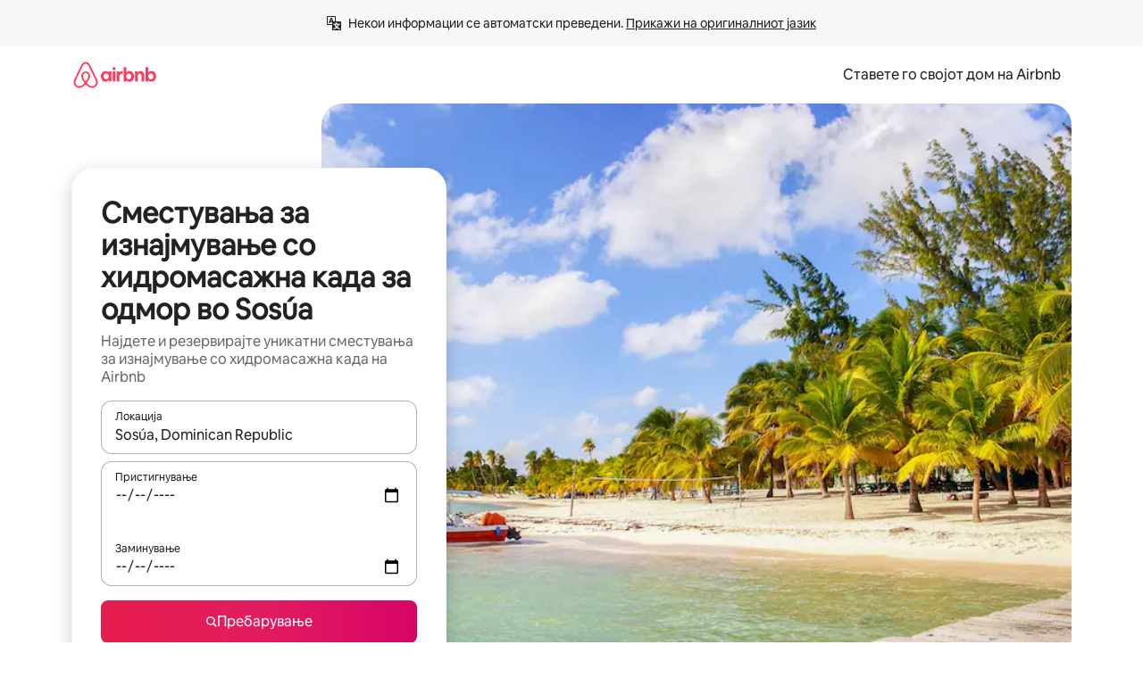

--- FILE ---
content_type: text/html;charset=utf-8
request_url: https://mk.airbnb.com/sosua-dominican-republic/stays/hot-tub
body_size: 128847
content:
<!doctype html>
<html lang="mk" dir="ltr" data-is-hyperloop="true" data-is-async-local-storage="true" class="scrollbar-gutter"><head><meta charSet="utf-8"/><meta name="locale" content="mk"/><meta name="google" content="notranslate"/><meta id="csrf-param-meta-tag" name="csrf-param" content="authenticity_token"/><meta id="csrf-token-meta-tag" name="csrf-token" content=""/><meta id="english-canonical-url" content=""/><meta name="twitter:widgets:csp" content="on"/><meta name="mobile-web-app-capable" content="yes"/><meta name="apple-mobile-web-app-capable" content="yes"/><meta name="application-name" content="Airbnb"/><meta name="apple-mobile-web-app-title" content="Airbnb"/><meta name="theme-color" content="#ffffff"/><meta name="msapplication-navbutton-color" content="#ffffff"/><meta name="apple-mobile-web-app-status-bar-style" content="black-translucent"/><meta name="msapplication-starturl" content="/?utm_source=homescreen"/><style id="seo-css-reset" type="text/css"> @font-face { font-family: 'Airbnb Cereal VF'; src: url('https://a0.muscache.com/airbnb/static/airbnb-dls-web/build/fonts/cereal-variable/AirbnbCerealVF_W_Wght.8816d9e5c3b6a860636193e36b6ac4e4.woff2') format('woff2 supports variations'), url('https://a0.muscache.com/airbnb/static/airbnb-dls-web/build/fonts/cereal-variable/AirbnbCerealVF_W_Wght.8816d9e5c3b6a860636193e36b6ac4e4.woff2') format('woff2-variations'); font-style: normal; unicode-range: U+0000-03FF, U+0500-058F, U+0700-074F, U+0780-FAFF, U+FE00-FE6F, U+FF00-EFFFF, U+FFFFE-10FFFF; font-display: swap; } @font-face { font-family: 'Airbnb Cereal VF'; src: url('https://a0.muscache.com/airbnb/static/airbnb-dls-web/build/fonts/cereal-variable/AirbnbCerealVF_Italics_W_Wght.bd5e0f97cea11e9264b40656a83357ec.woff2') format('woff2 supports variations'), url('https://a0.muscache.com/airbnb/static/airbnb-dls-web/build/fonts/cereal-variable/AirbnbCerealVF_Italics_W_Wght.bd5e0f97cea11e9264b40656a83357ec.woff2') format('woff2-variations'); font-style: italic; unicode-range: U+0000-03FF, U+0500-058F, U+0700-074F, U+0780-FAFF, U+FE00-FE6F, U+FF00-EFFFF, U+FFFFE-10FFFF; font-display: swap; } @font-face { font-family: 'Airbnb Cereal VF'; unicode-range: U+0600-06FF, U+0750-077F; font-style: normal; src: url('https://a0.muscache.com/airbnb/static/airbnb-dls-web/build/fonts/cereal-variable/AirbnbCerealVF_Arabic_W_Wght.6bee4dd7ab27ef998da2f3a25ae61b48.woff2') format('woff2 supports variations'), url('https://a0.muscache.com/airbnb/static/airbnb-dls-web/build/fonts/cereal-variable/AirbnbCerealVF_Arabic_W_Wght.6bee4dd7ab27ef998da2f3a25ae61b48.woff2') format('woff2-variations'); font-display: swap; } @font-face { font-family: 'Airbnb Cereal VF'; unicode-range: U+0400-04FF; font-style: normal; src: url('https://a0.muscache.com/airbnb/static/airbnb-dls-web/build/fonts/cereal-variable/AirbnbCerealVF_Cyril_W_Wght.df06d21e3ece5673610c24f0090979ff.woff2') format('woff2 supports variations'), url('https://a0.muscache.com/airbnb/static/airbnb-dls-web/build/fonts/cereal-variable/AirbnbCerealVF_Cyril_W_Wght.df06d21e3ece5673610c24f0090979ff.woff2') format('woff2-variations'); font-display: swap; } @font-face { font-family: 'Airbnb Cereal VF'; unicode-range: U+0590-05FF, U+FB00-FB4F; font-style: normal; src: url('https://a0.muscache.com/airbnb/static/airbnb-dls-web/build/fonts/cereal-variable/AirbnbCerealVF_Hebrew_W_Wght.8c6defa083bcccea47d68d872b5a2b0c.woff2') format('woff2 supports variations'), url('https://a0.muscache.com/airbnb/static/airbnb-dls-web/build/fonts/cereal-variable/AirbnbCerealVF_Hebrew_W_Wght.8c6defa083bcccea47d68d872b5a2b0c.woff2') format('woff2-variations'); font-display: swap; } @font-face { font-family: 'Airbnb Cereal VF'; src: url('https://a0.muscache.com/airbnb/static/airbnb-dls-web/build/fonts/cereal-variable/AirbnbCerealVF_W_Wght.8816d9e5c3b6a860636193e36b6ac4e4.woff2') format('woff2 supports variations'), url('https://a0.muscache.com/airbnb/static/airbnb-dls-web/build/fonts/cereal-variable/AirbnbCerealVF_W_Wght.8816d9e5c3b6a860636193e36b6ac4e4.woff2') format('woff2-variations'); font-style: normal; font-display: swap; } @font-face { font-family: 'Airbnb Cereal VF'; unicode-range: U+0900-097F; font-style: normal; src: url('https://a0.muscache.com/airbnb/static/airbnb-dls-web/build/fonts/cereal-variable/AirbnbCerealVF_Deva_W_Wght.b498e56f4d652dd9addb81cdafd7e6d8.woff2') format('woff2 supports variations'), url('https://a0.muscache.com/airbnb/static/airbnb-dls-web/build/fonts/cereal-variable/AirbnbCerealVF_Deva_W_Wght.b498e56f4d652dd9addb81cdafd7e6d8.woff2') format('woff2-variations'); font-display: swap; } @font-face { font-family: 'Airbnb Cereal VF'; unicode-range: U+0E00-0E7F; font-style: normal; src: url('https://a0.muscache.com/airbnb/static/airbnb-dls-web/build/fonts/cereal-variable/AirbnbCerealVF_ThaiLp_W_Wght.e40f7fff25db11840de609db35118844.woff2') format('woff2 supports variations'), url('https://a0.muscache.com/airbnb/static/airbnb-dls-web/build/fonts/cereal-variable/AirbnbCerealVF_ThaiLp_W_Wght.e40f7fff25db11840de609db35118844.woff2') format('woff2-variations'); font-display: swap; } @font-face { font-family: 'Airbnb Cereal VF'; unicode-range: U+0370-03FF; font-style: normal; src: url('https://a0.muscache.com/airbnb/static/airbnb-dls-web/build/fonts/cereal-variable/AirbnbCerealVF_Greek_W_Wght.4eec7b9ea9093264b972a6eb2a7f13b8.woff2') format('woff2 supports variations'), url('https://a0.muscache.com/airbnb/static/airbnb-dls-web/build/fonts/cereal-variable/AirbnbCerealVF_Greek_W_Wght.4eec7b9ea9093264b972a6eb2a7f13b8.woff2') format('woff2-variations'); font-display: swap; } html{font-family: Airbnb Cereal VF,Circular,-apple-system,BlinkMacSystemFont,Roboto,Helvetica Neue,sans-serif;color:inherit;-webkit-font-smoothing:antialiased;-moz-osx-font-smoothing:grayscale;font-synthesis:none;}body{font-size:14px;line-height:1.43;}*,::before,::after{box-sizing:border-box;}html,body,blockquote,dl,dd,h1,h2,h3,h4,h5,h6,hr,figure,p,pre,fieldset{margin:0;padding:0;border:0;}article,aside,details,figcaption,figure,footer,header,hgroup,menu,nav,section{display:block;}ol,ul{list-style:none;margin:0;padding:0;}a{text-decoration:none;color:inherit}input{font-family:inherit;}table{border-collapse:collapse;}.screen-reader-only{border:0;clip:rect(0,0,0,0);height:1px;margin:-1px;overflow:hidden;padding:0;position:absolute;width:1px}.screen-reader-only-focusable:focus{clip:auto;height:auto;margin:0;overflow:visible;position:static;width:auto}.skip-to-content:focus{background-color:#fff;font-size:18px;padding:0 24px;position:absolute;left:3px;line-height:64px;top:3px;z-index:10000}</style><script src="https://a0.muscache.com/airbnb/static/packages/web/common/frontend/hyperloop-browser/metroRequire.2c6e4ab679.js" defer="" crossorigin="anonymous"></script><script src="https://a0.muscache.com/airbnb/static/packages/web/common/frontend/hyperloop-browser/shims_post_modules.40649cedba.js" defer="" crossorigin="anonymous"></script><script src="https://a0.muscache.com/airbnb/static/packages/web/mk/frontend/airmetro/browser/asyncRequire.9246cff585.js" defer="" crossorigin="anonymous"></script><script src="https://a0.muscache.com/airbnb/static/packages/web/common/frontend/hyperloop-browser/coreV2.2f329d7dd2.js" defer="" crossorigin="anonymous"></script><script src="https://a0.muscache.com/airbnb/static/packages/web/common/b7d9.eb2ab260dc.js" defer="" crossorigin="anonymous"></script><script src="https://a0.muscache.com/airbnb/static/packages/web/common/frontend/seo-loop/routeHandler.9af34112f2.js" defer="" crossorigin="anonymous"></script><script src="https://a0.muscache.com/airbnb/static/packages/web/common/2148.155b242dd6.js" defer="" crossorigin="anonymous"></script><script src="https://a0.muscache.com/airbnb/static/packages/web/common/217f.4b08da86c7.js" defer="" crossorigin="anonymous"></script><script src="https://a0.muscache.com/airbnb/static/packages/web/common/e18a.b71d02ec9c.js" defer="" crossorigin="anonymous"></script><script src="https://a0.muscache.com/airbnb/static/packages/web/common/57a4.f04d9fc689.js" defer="" crossorigin="anonymous"></script><script src="https://a0.muscache.com/airbnb/static/packages/web/common/42cb.81b440ee0b.js" defer="" crossorigin="anonymous"></script><script src="https://a0.muscache.com/airbnb/static/packages/web/common/frontend/moment-more-formats/src/locale/mk.6412014ebd.js" defer="" crossorigin="anonymous"></script><script src="https://a0.muscache.com/airbnb/static/packages/web/common/frontend/seo-loop/apps/landing-pages/initializer.ca392d0498.js" defer="" crossorigin="anonymous"></script><script src="https://a0.muscache.com/airbnb/static/packages/web/mk/ce9a.b16f6b62fd.js" defer="" crossorigin="anonymous"></script><script src="https://a0.muscache.com/airbnb/static/packages/web/common/frontend/landing-pages/page-types/stays/StaysRouteContainer.0f31687765.js" defer="" crossorigin="anonymous"></script><script src="https://a0.muscache.com/airbnb/static/packages/web/common/cd01.29f187ca1f.js" defer="" crossorigin="anonymous"></script><script src="https://a0.muscache.com/airbnb/static/packages/web/common/0469.ec6911cbe3.js" defer="" crossorigin="anonymous"></script><script src="https://a0.muscache.com/airbnb/static/packages/web/common/0a2f.9dfc0ed011.js" defer="" crossorigin="anonymous"></script><script src="https://a0.muscache.com/airbnb/static/packages/web/common/0c01.b1ada6349a.js" defer="" crossorigin="anonymous"></script><script src="https://a0.muscache.com/airbnb/static/packages/web/common/ae27.d9f002793e.js" defer="" crossorigin="anonymous"></script><script src="https://a0.muscache.com/airbnb/static/packages/web/common/5b92.e06dc15349.js" defer="" crossorigin="anonymous"></script><script src="https://a0.muscache.com/airbnb/static/packages/web/common/9a38.2744fbcc8c.js" defer="" crossorigin="anonymous"></script><script src="https://a0.muscache.com/airbnb/static/packages/web/common/e2da.12f660f5aa.js" defer="" crossorigin="anonymous"></script><script src="https://a0.muscache.com/airbnb/static/packages/web/common/014a.96d0b51e8c.js" defer="" crossorigin="anonymous"></script><script src="https://a0.muscache.com/airbnb/static/packages/web/common/frontend/seo-loop/apps/landing-pages/client.1131b15de7.js" defer="" crossorigin="anonymous"></script><script>(function() {
  // pg_pixel is no-op now.
})()</script><script>"undefined"!=typeof window&&window.addEventListener("error",function e(r){if(window._errorReportingInitialized)return void window.removeEventListener("error",e);const{error:n}=r;if(!n)return;const o=r.message||n.message,t=/Requiring unknown module/.test(o)?.01:.1;if(Math.random()>t)return;const{locale:a,tracking_context:i}=window[Symbol.for("__ global cache key __")]?.["string | airbnb-bootstrap-data"]?.["_bootstrap-layout-init"]??{},s=a||navigator.language,l=location.pathname,c="undefined"!=typeof window?{tags:{loggingSource:"browser",sampleRate:String(t)}}:{sampleRate:String(t)};fetch("https://notify.bugsnag.com/",{headers:{"Bugsnag-Payload-Version":"5"},body:JSON.stringify({apiKey:"e393bc25e52fe915ffb56c14ddf2ff1b",payloadVersion:"5",notifier:{name:"Bugsnag JavaScript",version:"0.0.5-AirbnbUnhandledBufferedErrorCustomFetch",url:""},events:[{exceptions:[{errorClass:n.name,message:o,stacktrace:[{file:r.filename,lineNumber:r.lineno,columnNumber:r.colno}],type:"browserjs"}],request:{url:location.href},context:l,groupingHash:n.name.concat("-",o,"-",l),unhandled:!0,app:{releaseStage:i?.environment},device:{time:new Date,userAgent:navigator.userAgent},metaData:{infra:{app_name:i?.app,is_buffered_error:!0,loop_name:i?.controller,locale:s,service_worker_url:navigator.serviceWorker?.controller?.scriptURL},...c}}]}),method:"POST"})});</script><script>
// FID init code.
!function(e,n){let t,c,o,i=[];const r={passive:!0,capture:!0},f=new Date,u="pointerup",a="pointercancel";function s(e,n){t||(t=n,c=e,o=new Date,l())}function l(){c>=0&&c<o-f&&(i.forEach(e=>{e(c,t)}),i=[])}function p(t){if(t.cancelable){const c=(t.timeStamp>1e12?new Date:performance.now())-t.timeStamp;"pointerdown"===t.type?function(t,c){function o(){s(t,c),f()}function i(){f()}function f(){n(u,o,r),n(a,i,r)}e(u,o,r),e(a,i,r)}(c,t):s(c,t)}}var w;w=e,["click","mousedown","keydown","touchstart","pointerdown"].forEach(e=>{w(e,p,r)}),self.perfMetrics=self.perfMetrics||{},self.perfMetrics.onFirstInputDelay=function(e){i.push(e),l()},self.perfMetrics.clearFirstInputDelay=function(){t&&(t=null,c=null,o=null)}}(addEventListener,removeEventListener);
// LCP Polyfill code
!function(e,t,n){let o,r,c=0,a=0,s=0,i=!1,l=!0;const f=["IMG","H1","H2","H3","H4","H5","SVG"];let m,d,g;const u=["click","mousedown","keydown","touchstart","pointerdown","scroll"],E={passive:!0,capture:!0};function p(e,t,n){(t>1.000666778*a||o&&!document.body.contains(o))&&(a=t,s=n,o=e,g?.(s,o,a))}function h(e){d?.observe(e)}function N(){if(l)if(i)m||(m={IMG:document.getElementsByTagName("img"),H1:document.getElementsByTagName("h1"),H2:document.getElementsByTagName("h2"),H3:document.getElementsByTagName("h3"),H4:document.getElementsByTagName("h4"),H5:document.getElementsByTagName("h5"),SVG:document.getElementsByTagName("svg")}),f.forEach(e=>{Array.from(m[e]).forEach(e=>{h(e)})}),setTimeout(N,50);else{let e;for(!r&&document.body&&(r=document.createNodeIterator(document.body,NodeFilter.SHOW_ELEMENT,e=>{return t=e,f.includes(t.tagName)||t.hasAttribute("data-lcp-candidate")?NodeFilter.FILTER_ACCEPT:NodeFilter.FILTER_REJECT;var t}));e=r?.nextNode();)h(e);n(N)}}function H(){c=performance.now(),a=0,s=0,o=null,d=new IntersectionObserver(e=>{e.filter(e=>e.isIntersecting).forEach(e=>{!function(e,t,o){const r=t.height*t.width;if(["H1","H2","H3","H4","H5"].includes(e.tagName)){const t=document.createRange();t.selectNodeContents(e),n(()=>{const n=t.getBoundingClientRect(),c=n.height*n.width;o(e,Math.min(c,r),performance.now())})}else if("IMG"!==e.tagName)o(e,r,performance.now());else{const t=()=>n(()=>o(e,r,performance.now()));e.complete?t():e.addEventListener("load",t,{once:!0})}}(e.target,e.intersectionRect,p)})}),n(N),u.forEach(t=>{e(t,y,E)})}function y(e){const t=e.target;("scroll"!==e.type||"expand-trigger"!==t?.className&&"contract-trigger"!==t?.className)&&0!==a&&(performance.now()-c<250||T())}function T(){d?.disconnect(),u.forEach(e=>{t(e,y,E)}),l=!1,d=null}H(),self.perfMetrics=self.perfMetrics||{},self.perfMetrics.onLargestContentfulPaint=function(e){g=e,0!==s&&null!==o&&g(s,o,a)},self.perfMetrics.startSearchingForLargestContentfulPaint=H.bind(null,!1),self.perfMetrics.stopSearchingForLargestContentfulPaint=T,self.perfMetrics.markIsHydratedForLargestContentfulPaint=()=>{i=!0},self.perfMetrics.registerLCPCandidate=h,self.perfMetrics.inspectLCPTarget=()=>o}(addEventListener,removeEventListener,requestAnimationFrame);
// INP init code.
!function(e){let n,t=0;const r={value:-1,entries:[]};let i,o=[];const s=new Map;let a,c=0,l=1/0,u=0;function f(){return null!=a?c:null!=performance.interactionCount?performance.interactionCount:0}function d(){return f()-t}function p(e){e.forEach(e=>{e.interactionId&&function(e){if(null==e.interactionId)return;const n=o[o.length-1],t=s.get(e.interactionId);if(null!=t||o.length<10||e.duration>n.latency){if(null!=t)t.entries.push(e),t.latency=Math.max(t.latency,e.duration);else{const n={id:e.interactionId,latency:e.duration,entries:[e]};o.push(n),s.set(e.interactionId,n)}o.sort((e,n)=>n.latency-e.latency),o.splice(10).forEach(e=>{s.delete(e.id)})}}(e)});const n=function(){const e=Math.min(o.length-1,Math.floor(d()/50));return o[e]}();n&&n.latency!==r.value&&(r.value=n.latency,r.entries=n.entries,v())}function v(){r.value>=0&&i&&i(r.value,r.entries)}"PerformanceObserver"in window&&PerformanceObserver.supportedEntryTypes&&PerformanceObserver.supportedEntryTypes.includes("event")&&("interactionCount"in performance||null!=a||PerformanceObserver.supportedEntryTypes&&PerformanceObserver.supportedEntryTypes.includes("event")&&(a=new PerformanceObserver(e=>{Promise.resolve().then(()=>{e.getEntries().forEach(e=>{e.interactionId&&(l=Math.min(l,e.interactionId),u=Math.max(u,e.interactionId),c=u?(u-l)/7+1:0)})})}),a.observe({type:"event",buffered:!0,durationThreshold:0})),n=new PerformanceObserver(e=>{Promise.resolve().then(()=>{p(e.getEntries())})}),n.observe({type:"event",buffered:!0,durationThreshold:40}),n.observe({type:"first-input",buffered:!0}),e("visibilitychange",function(){null!=n&&"hidden"===document.visibilityState&&(p(n.takeRecords()),r.value<0&&d()>0&&(r.value=0,r.entries=[]),v())},!0),e("pageshow",function(e){e.persisted&&(o=[],s.clear(),t=f(),r.value=-1,r.entries=[])},!0)),self.perfMetrics=self.perfMetrics||{},self.perfMetrics.onInp=function(e){r.value>=0?e(r.value,r.entries):i=e},self.perfMetrics.clearInp=function(){o=[],s.clear(),t=0,c=0,l=1/0,u=0,r.value=-1,r.entries=[]}}(addEventListener);
</script><script>((e,t,o,n)=>{if(!n.supports("(font: -apple-system-body) and (-webkit-touch-callout: default)"))return;const d=e.createElement("div");d.setAttribute("style","font: -apple-system-body"),t.appendChild(d),"17px"===o(d).fontSize&&t.style.setProperty("font-size","16px"),t.removeChild(d)})(document,document.documentElement,getComputedStyle,CSS);</script><script>(()=>{if("undefined"==typeof window)return;if("ScrollTimeline"in window)return;const n=new Map;window.queuedAnimations=n,window.queuedAnimationsLoaded=new AbortController,window.addEventListener("animationstart",i=>{const e=i.target;e.getAnimations().filter(n=>n.animationName===i.animationName).forEach(i=>{n.set(i,e)})},{signal:window.queuedAnimationsLoaded.signal})})();</script><link rel="search" type="application/opensearchdescription+xml" href="/opensearch.xml" title="Airbnb"/><link rel="apple-touch-icon" href="https://a0.muscache.com/airbnb/static/icons/apple-touch-icon-76x76-3b313d93b1b5823293524b9764352ac9.png"/><link rel="apple-touch-icon" sizes="76x76" href="https://a0.muscache.com/airbnb/static/icons/apple-touch-icon-76x76-3b313d93b1b5823293524b9764352ac9.png"/><link rel="apple-touch-icon" sizes="120x120" href="https://a0.muscache.com/airbnb/static/icons/apple-touch-icon-120x120-52b1adb4fe3a8f825fc4b143de12ea4b.png"/><link rel="apple-touch-icon" sizes="152x152" href="https://a0.muscache.com/airbnb/static/icons/apple-touch-icon-152x152-7b7c6444b63d8b6ebad9dae7169e5ed6.png"/><link rel="apple-touch-icon" sizes="180x180" href="https://a0.muscache.com/airbnb/static/icons/apple-touch-icon-180x180-bcbe0e3960cd084eb8eaf1353cf3c730.png"/><link rel="icon" sizes="192x192" href="https://a0.muscache.com/im/pictures/airbnb-platform-assets/AirbnbPlatformAssets-Favicons/original/0d189acb-3f82-4b2c-b95f-ad1d6a803d13.png?im_w=240"/><link rel="shortcut icon" sizes="76x76" type="image/png" href="https://a0.muscache.com/im/pictures/airbnb-platform-assets/AirbnbPlatformAssets-Favicons/original/0d189acb-3f82-4b2c-b95f-ad1d6a803d13.png?im_w=240"/><link rel="mask-icon" href="https://a0.muscache.com/pictures/airbnb-platform-assets/AirbnbPlatformAssets-Favicons/original/304e8c59-05df-4fab-9846-f69fd7f749b0.svg?im_w=240" color="#FF5A5F"/><link rel="apple-touch-icon" href="https://a0.muscache.com/airbnb/static/icons/apple-touch-icon-76x76-3b313d93b1b5823293524b9764352ac9.png"/><link rel="apple-touch-icon" sizes="76x76" href="https://a0.muscache.com/airbnb/static/icons/apple-touch-icon-76x76-3b313d93b1b5823293524b9764352ac9.png"/><link rel="apple-touch-icon" sizes="120x120" href="https://a0.muscache.com/airbnb/static/icons/apple-touch-icon-120x120-52b1adb4fe3a8f825fc4b143de12ea4b.png"/><link rel="apple-touch-icon" sizes="152x152" href="https://a0.muscache.com/airbnb/static/icons/apple-touch-icon-152x152-7b7c6444b63d8b6ebad9dae7169e5ed6.png"/><link rel="apple-touch-icon" sizes="180x180" href="https://a0.muscache.com/airbnb/static/icons/apple-touch-icon-180x180-bcbe0e3960cd084eb8eaf1353cf3c730.png"/><link rel="icon" sizes="192x192" href="https://a0.muscache.com/im/pictures/airbnb-platform-assets/AirbnbPlatformAssets-Favicons/original/0d189acb-3f82-4b2c-b95f-ad1d6a803d13.png?im_w=240"/><link rel="shortcut icon" sizes="76x76" type="image/png" href="https://a0.muscache.com/im/pictures/airbnb-platform-assets/AirbnbPlatformAssets-Favicons/original/0d189acb-3f82-4b2c-b95f-ad1d6a803d13.png?im_w=240"/><link rel="mask-icon" href="https://a0.muscache.com/pictures/airbnb-platform-assets/AirbnbPlatformAssets-Favicons/original/304e8c59-05df-4fab-9846-f69fd7f749b0.svg?im_w=240" color="#FF5A5F"/><style id="aphrodite" type="text/css" data-aphrodite="true">._1wwxwzt{pointer-events:none !important;-webkit-user-select:none !important;user-select:none !important;white-space:pre-wrap !important;padding-left:0px !important;padding-right:0px !important;font-family:Airbnb Cereal VF,Circular,-apple-system,BlinkMacSystemFont,Roboto,Helvetica Neue,sans-serif !important;font-size:1.125rem !important;}._7h1p0g{margin:0 !important;padding:0 !important;}</style><style id="linaria" type="text/css" data-linaria="true">.c1jo210i.c1jo210i.c1jo210i{display:grid;}

.cnk25hy.cnk25hy.cnk25hy{height:100%;}

.e1mkvczo.e1mkvczo.e1mkvczo{grid-row:1;grid-column:1;}

.dir.perb90o.perb90o.perb90o{transition:opacity 75ms var(--motion-linear-curve-animation-timing-function), visibility 75ms var(--motion-linear-curve-animation-timing-function);}

.ni1yqzk.ni1yqzk.ni1yqzk{opacity:1;visibility:visible;}

.rgyynxb.rgyynxb.rgyynxb{opacity:0;visibility:hidden;}
.cyqdyy.cyqdyy.cyqdyy{position:relative;}

.dir.cyqdyy.cyqdyy.cyqdyy{background-color:var(--palette-white);}

.vz2oe5x.vz2oe5x.vz2oe5x{--view-transition_play-state:running;}

.vg7vsjx.vg7vsjx.vg7vsjx{height:100%;}

.v1cv8r21.v1cv8r21.v1cv8r21{display:contents;}

.vyb6402.vyb6402.vyb6402:where(.contextual-grow)::view-transition-group(container),.vyb6402.vyb6402.vyb6402:where(.contextual-grow)::view-transition-group(container-content){mix-blend-mode:normal;overflow:hidden;}

.dir.vyb6402.vyb6402.vyb6402:where(.contextual-grow)::view-transition-group(container),.dir.vyb6402.vyb6402.vyb6402:where(.contextual-grow)::view-transition-group(container-content){border-radius:var(--container-border-radius,15px);}

.dir.vyb6402.vyb6402.vyb6402:where(.contextual-grow)::view-transition-group(container){border-bottom:var(--container-border,none);}

@media (prefers-reduced-motion:no-preference){
.vyb6402.vyb6402.vyb6402:where(.contextual-grow).exit.exit.exit::view-transition-old(container){--view-transition_mix-blend-mode:plus-lighter;opacity:var(--view-transition-fade-effect_opacity-from);--view-transition-fade-effect_opacity-from:1;--view-transition-fade-effect_duration:75ms;--view-transition-fade-effect_transition_timing-function:var(--motion-linear-curve-animation-timing-function);--view-transition-fade-effect_delay:var(--contextual-grow_fade-delay,50ms);animation:var(--reduced-motion_duration,var(--view-transition-fade-effect_duration,200ms)) var(--view-transition-fade-effect_timing-function,linear) var(--view-transition-fade-effect_delay,0ms) 1 normal var(--view-transition_fill-mode,both) var(--view-transition_play-state,paused) fade-vyb6402;}

.dir.vyb6402.vyb6402.vyb6402:where(.contextual-grow).exit.exit.exit::view-transition-old(container){animation:var(--reduced-motion_duration,var(--view-transition-fade-effect_duration,200ms)) var(--view-transition-fade-effect_timing-function,linear) var(--view-transition-fade-effect_delay,0ms) 1 normal var(--view-transition_fill-mode,both) var(--view-transition_play-state,paused) fade-vyb6402;}

@keyframes fade-vyb6402{
from{opacity:var(--view-transition-fade-effect_opacity-from,0);visibility:visible;}

to{opacity:var(--view-transition-fade-effect_opacity-to,1);}}}

@media (prefers-reduced-motion:reduce),(update:slow),(update:none){
.vyb6402.vyb6402.vyb6402:where(.contextual-grow).exit.exit.exit::view-transition-old(container){--view-transition_mix-blend-mode:plus-lighter;opacity:var(--view-transition-fade-effect_opacity-from);}

.dir.vyb6402.vyb6402.vyb6402:where(.contextual-grow).exit.exit.exit::view-transition-old(container){animation:var(--reduced-motion_duration,var(--view-transition-fade-effect_duration,200ms)) var(--view-transition-fade-effect_timing-function,linear) var(--view-transition-fade-effect_delay,0ms) 1 normal var(--view-transition_fill-mode,both) var(--view-transition_play-state,paused) fade-vyb6402;}

@keyframes fade-vyb6402{
from{opacity:var(--view-transition-fade-effect_opacity-from,0);visibility:visible;}

to{opacity:var(--view-transition-fade-effect_opacity-to,1);}}}

@media (prefers-reduced-motion:no-preference){
.vyb6402.vyb6402.vyb6402:where(.contextual-grow).enter.enter.enter::view-transition-old(container){--view-transition_mix-blend-mode:plus-lighter;opacity:var(--view-transition-fade-effect_opacity-from);--view-transition-fade-effect_opacity-from:1;--view-transition-fade-effect_opacity-to:0;--view-transition-fade-effect_duration:75ms;--view-transition-fade-effect_transition_timing-function:var(--motion-linear-curve-animation-timing-function);--view-transition-fade-effect_delay:var(--contextual-grow_fade-delay,50ms);animation:var(--reduced-motion_duration,var(--view-transition-fade-effect_duration,200ms)) var(--view-transition-fade-effect_timing-function,linear) var(--view-transition-fade-effect_delay,0ms) 1 normal var(--view-transition_fill-mode,both) var(--view-transition_play-state,paused) fade-vyb6402;--view-transition-scale-effect_duration:500ms;animation:var(--reduced-motion_duration,var(--view-transition-scale-effect_duration,200ms)) var(--view-transition-scale-effect_timing-function,var(--motion-standard-curve-animation-timing-function)) var(--view-transition-scale-effect_delay,0ms) 1 normal var(--view-transition_fill-mode,both) var(--view-transition_play-state,paused) scale-vyb6402;}

.dir.vyb6402.vyb6402.vyb6402:where(.contextual-grow).enter.enter.enter::view-transition-old(container){animation:var(--reduced-motion_duration,var(--view-transition-fade-effect_duration,200ms)) var(--view-transition-fade-effect_timing-function,linear) var(--view-transition-fade-effect_delay,0ms) 1 normal var(--view-transition_fill-mode,both) var(--view-transition_play-state,paused) fade-vyb6402,var(--reduced-motion_duration,var(--view-transition-scale-effect_duration,200ms)) var(--view-transition-scale-effect_timing-function,var(--motion-standard-curve-animation-timing-function)) var(--view-transition-scale-effect_delay,0ms) 1 normal var(--view-transition_fill-mode,both) var(--view-transition_play-state,paused) scale-vyb6402;}

@keyframes fade-vyb6402{
from{opacity:var(--view-transition-fade-effect_opacity-from,0);visibility:visible;}

to{opacity:var(--view-transition-fade-effect_opacity-to,1);}}

@keyframes scale-vyb6402{
from{filter:var(--view-transition_from-filter);visibility:visible;scale:var(--view-transition-scale-effect_from,1);}

to{filter:var(--view-transition_to-filter);scale:var(--view-transition-scale-effect_to,0);}}}

@media (prefers-reduced-motion:reduce),(update:slow),(update:none){
.vyb6402.vyb6402.vyb6402:where(.contextual-grow).enter.enter.enter::view-transition-old(container){--view-transition_mix-blend-mode:plus-lighter;opacity:var(--view-transition-fade-effect_opacity-from);}

.dir.vyb6402.vyb6402.vyb6402:where(.contextual-grow).enter.enter.enter::view-transition-old(container){animation:var(--reduced-motion_duration,var(--view-transition-fade-effect_duration,200ms)) var(--view-transition-fade-effect_timing-function,linear) var(--view-transition-fade-effect_delay,0ms) 1 normal var(--view-transition_fill-mode,both) var(--view-transition_play-state,paused) fade-vyb6402;}

@keyframes fade-vyb6402{
from{opacity:var(--view-transition-fade-effect_opacity-from,0);visibility:visible;}

to{opacity:var(--view-transition-fade-effect_opacity-to,1);}}}

@media (prefers-reduced-motion:no-preference){
.vyb6402.vyb6402.vyb6402:where(.contextual-grow).enter.enter.enter::view-transition-new(container){--view-transition_mix-blend-mode:plus-lighter;opacity:var(--view-transition-fade-effect_opacity-from);--view-transition-fade-effect_opacity-from:1;--view-transition-fade-effect_duration:75ms;--view-transition-fade-effect_transition_timing-function:var(--motion-linear-curve-animation-timing-function);--view-transition-fade-effect_delay:var(--contextual-grow_fade-delay,50ms);animation:var(--reduced-motion_duration,var(--view-transition-fade-effect_duration,200ms)) var(--view-transition-fade-effect_timing-function,linear) var(--view-transition-fade-effect_delay,0ms) 1 normal var(--view-transition_fill-mode,both) var(--view-transition_play-state,paused) fade-vyb6402;animation:var(--reduced-motion_duration,var(--view-transition-scale-effect_duration,200ms)) var(--view-transition-scale-effect_timing-function,var(--motion-standard-curve-animation-timing-function)) var(--view-transition-scale-effect_delay,0ms) 1 normal var(--view-transition_fill-mode,both) var(--view-transition_play-state,paused) scale-vyb6402;}

.dir.vyb6402.vyb6402.vyb6402:where(.contextual-grow).enter.enter.enter::view-transition-new(container){animation:var(--reduced-motion_duration,var(--view-transition-fade-effect_duration,200ms)) var(--view-transition-fade-effect_timing-function,linear) var(--view-transition-fade-effect_delay,0ms) 1 normal var(--view-transition_fill-mode,both) var(--view-transition_play-state,paused) fade-vyb6402;}

@keyframes fade-vyb6402{
from{opacity:var(--view-transition-fade-effect_opacity-from,0);visibility:visible;}

to{opacity:var(--view-transition-fade-effect_opacity-to,1);}}

@keyframes scale-vyb6402{
from{filter:var(--view-transition_from-filter);visibility:visible;scale:var(--view-transition-scale-effect_from,1);}

to{filter:var(--view-transition_to-filter);scale:var(--view-transition-scale-effect_to,0);}}}

@media (prefers-reduced-motion:reduce),(update:slow),(update:none){
.vyb6402.vyb6402.vyb6402:where(.contextual-grow).enter.enter.enter::view-transition-new(container){--view-transition_mix-blend-mode:plus-lighter;opacity:var(--view-transition-fade-effect_opacity-from);}

.dir.vyb6402.vyb6402.vyb6402:where(.contextual-grow).enter.enter.enter::view-transition-new(container){animation:var(--reduced-motion_duration,var(--view-transition-fade-effect_duration,200ms)) var(--view-transition-fade-effect_timing-function,linear) var(--view-transition-fade-effect_delay,0ms) 1 normal var(--view-transition_fill-mode,both) var(--view-transition_play-state,paused) fade-vyb6402;}

@keyframes fade-vyb6402{
from{opacity:var(--view-transition-fade-effect_opacity-from,0);visibility:visible;}

to{opacity:var(--view-transition-fade-effect_opacity-to,1);}}}

.vyb6402.vyb6402.vyb6402:where(.contextual-grow)::view-transition-new(container-content){mix-blend-mode:normal;}

@media (prefers-reduced-motion:no-preference){
.vyb6402.vyb6402.vyb6402:where(.contextual-grow).enter.enter.enter::view-transition-old(container-content){mix-blend-mode:normal;--view-transition_mix-blend-mode:plus-lighter;opacity:var(--view-transition-fade-effect_opacity-from);--view-transition-fade-effect_opacity-from:1;--view-transition-fade-effect_opacity-to:0;--view-transition-fade-effect_duration:75ms;--view-transition-fade-effect_transition_timing-function:var(--motion-linear-curve-animation-timing-function);--view-transition-fade-effect_delay:var(--contextual-grow_fade-delay,50ms);animation:var(--reduced-motion_duration,var(--view-transition-fade-effect_duration,200ms)) var(--view-transition-fade-effect_timing-function,linear) var(--view-transition-fade-effect_delay,0ms) 1 normal var(--view-transition_fill-mode,both) var(--view-transition_play-state,paused) fade-vyb6402;}

.dir.vyb6402.vyb6402.vyb6402:where(.contextual-grow).enter.enter.enter::view-transition-old(container-content){animation:var(--reduced-motion_duration,var(--view-transition-fade-effect_duration,200ms)) var(--view-transition-fade-effect_timing-function,linear) var(--view-transition-fade-effect_delay,0ms) 1 normal var(--view-transition_fill-mode,both) var(--view-transition_play-state,paused) fade-vyb6402;}

@keyframes fade-vyb6402{
from{opacity:var(--view-transition-fade-effect_opacity-from,0);visibility:visible;}

to{opacity:var(--view-transition-fade-effect_opacity-to,1);}}}

@media (prefers-reduced-motion:reduce),(update:slow),(update:none){
.vyb6402.vyb6402.vyb6402:where(.contextual-grow).enter.enter.enter::view-transition-old(container-content){--view-transition_mix-blend-mode:plus-lighter;opacity:var(--view-transition-fade-effect_opacity-from);}

.dir.vyb6402.vyb6402.vyb6402:where(.contextual-grow).enter.enter.enter::view-transition-old(container-content){animation:var(--reduced-motion_duration,var(--view-transition-fade-effect_duration,200ms)) var(--view-transition-fade-effect_timing-function,linear) var(--view-transition-fade-effect_delay,0ms) 1 normal var(--view-transition_fill-mode,both) var(--view-transition_play-state,paused) fade-vyb6402;}

@keyframes fade-vyb6402{
from{opacity:var(--view-transition-fade-effect_opacity-from,0);visibility:visible;}

to{opacity:var(--view-transition-fade-effect_opacity-to,1);}}}

@media (prefers-reduced-motion:no-preference){
.vyb6402.vyb6402.vyb6402:where(.contextual-grow).enter.enter.enter::view-transition-new(container-content){mix-blend-mode:normal;--view-transition_mix-blend-mode:plus-lighter;opacity:var(--view-transition-fade-effect_opacity-from);--view-transition-fade-effect_opacity-from:var(--contextual-grow_content-start-opacity,0);--view-transition-fade-effect_duration:75ms;--view-transition-fade-effect_transition_timing-function:var(--motion-linear-curve-animation-timing-function);--view-transition-fade-effect_delay:var(--contextual-grow_fade-delay,50ms);animation:var(--reduced-motion_duration,var(--view-transition-fade-effect_duration,200ms)) var(--view-transition-fade-effect_timing-function,linear) var(--view-transition-fade-effect_delay,0ms) 1 normal var(--view-transition_fill-mode,both) var(--view-transition_play-state,paused) fade-vyb6402;}

.dir.vyb6402.vyb6402.vyb6402:where(.contextual-grow).enter.enter.enter::view-transition-new(container-content){animation:var(--reduced-motion_duration,var(--view-transition-fade-effect_duration,200ms)) var(--view-transition-fade-effect_timing-function,linear) var(--view-transition-fade-effect_delay,0ms) 1 normal var(--view-transition_fill-mode,both) var(--view-transition_play-state,paused) fade-vyb6402;}

@keyframes fade-vyb6402{
from{opacity:var(--view-transition-fade-effect_opacity-from,0);visibility:visible;}

to{opacity:var(--view-transition-fade-effect_opacity-to,1);}}}

@media (prefers-reduced-motion:reduce),(update:slow),(update:none){
.vyb6402.vyb6402.vyb6402:where(.contextual-grow).enter.enter.enter::view-transition-new(container-content){--view-transition_mix-blend-mode:plus-lighter;opacity:var(--view-transition-fade-effect_opacity-from);}

.dir.vyb6402.vyb6402.vyb6402:where(.contextual-grow).enter.enter.enter::view-transition-new(container-content){animation:var(--reduced-motion_duration,var(--view-transition-fade-effect_duration,200ms)) var(--view-transition-fade-effect_timing-function,linear) var(--view-transition-fade-effect_delay,0ms) 1 normal var(--view-transition_fill-mode,both) var(--view-transition_play-state,paused) fade-vyb6402;}

@keyframes fade-vyb6402{
from{opacity:var(--view-transition-fade-effect_opacity-from,0);visibility:visible;}

to{opacity:var(--view-transition-fade-effect_opacity-to,1);}}}

@media (prefers-reduced-motion:no-preference){
.vyb6402.vyb6402.vyb6402:where(.contextual-grow).exit.exit.exit::view-transition-old(container-content){--view-transition_mix-blend-mode:plus-lighter;opacity:var(--view-transition-fade-effect_opacity-from);--view-transition-fade-effect_opacity-from:1;--view-transition-fade-effect_opacity-to:0;--view-transition-fade-effect_duration:75ms;--view-transition-fade-effect_transition_timing-function:var(--motion-linear-curve-animation-timing-function);--view-transition-fade-effect_delay:var(--contextual-grow_fade-delay,50ms);animation:var(--reduced-motion_duration,var(--view-transition-fade-effect_duration,200ms)) var(--view-transition-fade-effect_timing-function,linear) var(--view-transition-fade-effect_delay,0ms) 1 normal var(--view-transition_fill-mode,both) var(--view-transition_play-state,paused) fade-vyb6402;}

.dir.vyb6402.vyb6402.vyb6402:where(.contextual-grow).exit.exit.exit::view-transition-old(container-content){animation:var(--reduced-motion_duration,var(--view-transition-fade-effect_duration,200ms)) var(--view-transition-fade-effect_timing-function,linear) var(--view-transition-fade-effect_delay,0ms) 1 normal var(--view-transition_fill-mode,both) var(--view-transition_play-state,paused) fade-vyb6402;}

@keyframes fade-vyb6402{
from{opacity:var(--view-transition-fade-effect_opacity-from,0);visibility:visible;}

to{opacity:var(--view-transition-fade-effect_opacity-to,1);}}}

@media (prefers-reduced-motion:reduce),(update:slow),(update:none){
.vyb6402.vyb6402.vyb6402:where(.contextual-grow).exit.exit.exit::view-transition-old(container-content){--view-transition_mix-blend-mode:plus-lighter;opacity:var(--view-transition-fade-effect_opacity-from);}

.dir.vyb6402.vyb6402.vyb6402:where(.contextual-grow).exit.exit.exit::view-transition-old(container-content){animation:var(--reduced-motion_duration,var(--view-transition-fade-effect_duration,200ms)) var(--view-transition-fade-effect_timing-function,linear) var(--view-transition-fade-effect_delay,0ms) 1 normal var(--view-transition_fill-mode,both) var(--view-transition_play-state,paused) fade-vyb6402;}

@keyframes fade-vyb6402{
from{opacity:var(--view-transition-fade-effect_opacity-from,0);visibility:visible;}

to{opacity:var(--view-transition-fade-effect_opacity-to,1);}}}

@media (prefers-reduced-motion:no-preference){
.vyb6402.vyb6402.vyb6402:where(.contextual-grow).exit.exit.exit::view-transition-new(container-content){mix-blend-mode:normal;--view-transition_mix-blend-mode:plus-lighter;opacity:var(--view-transition-fade-effect_opacity-from);--view-transition-fade-effect_duration:75ms;--view-transition-fade-effect_transition_timing-function:var(--motion-linear-curve-animation-timing-function);--view-transition-fade-effect_delay:var(--contextual-grow_fade-delay,50ms);animation:var(--reduced-motion_duration,var(--view-transition-fade-effect_duration,200ms)) var(--view-transition-fade-effect_timing-function,linear) var(--view-transition-fade-effect_delay,0ms) 1 normal var(--view-transition_fill-mode,both) var(--view-transition_play-state,paused) fade-vyb6402;}

.dir.vyb6402.vyb6402.vyb6402:where(.contextual-grow).exit.exit.exit::view-transition-new(container-content){animation:var(--reduced-motion_duration,var(--view-transition-fade-effect_duration,200ms)) var(--view-transition-fade-effect_timing-function,linear) var(--view-transition-fade-effect_delay,0ms) 1 normal var(--view-transition_fill-mode,both) var(--view-transition_play-state,paused) fade-vyb6402;}

@keyframes fade-vyb6402{
from{opacity:var(--view-transition-fade-effect_opacity-from,0);visibility:visible;}

to{opacity:var(--view-transition-fade-effect_opacity-to,1);}}}

@media (prefers-reduced-motion:reduce),(update:slow),(update:none){
.vyb6402.vyb6402.vyb6402:where(.contextual-grow).exit.exit.exit::view-transition-new(container-content){--view-transition_mix-blend-mode:plus-lighter;opacity:var(--view-transition-fade-effect_opacity-from);}

.dir.vyb6402.vyb6402.vyb6402:where(.contextual-grow).exit.exit.exit::view-transition-new(container-content){animation:var(--reduced-motion_duration,var(--view-transition-fade-effect_duration,200ms)) var(--view-transition-fade-effect_timing-function,linear) var(--view-transition-fade-effect_delay,0ms) 1 normal var(--view-transition_fill-mode,both) var(--view-transition_play-state,paused) fade-vyb6402;}

@keyframes fade-vyb6402{
from{opacity:var(--view-transition-fade-effect_opacity-from,0);visibility:visible;}

to{opacity:var(--view-transition-fade-effect_opacity-to,1);}}}

@media (prefers-reduced-motion:no-preference){
.vyb6402.vyb6402.vyb6402:where(.contextual-grow).exit.exit.exit::view-transition-new(container){--view-transition_mix-blend-mode:plus-lighter;opacity:var(--view-transition-fade-effect_opacity-from);--view-transition-fade-effect_duration:75ms;--view-transition-fade-effect_transition_timing-function:var(--motion-linear-curve-animation-timing-function);--view-transition-fade-effect_delay:var(--contextual-grow_fade-delay,50ms);animation:var(--reduced-motion_duration,var(--view-transition-fade-effect_duration,200ms)) var(--view-transition-fade-effect_timing-function,linear) var(--view-transition-fade-effect_delay,0ms) 1 normal var(--view-transition_fill-mode,both) var(--view-transition_play-state,paused) fade-vyb6402;}

.dir.vyb6402.vyb6402.vyb6402:where(.contextual-grow).exit.exit.exit::view-transition-new(container){animation:var(--reduced-motion_duration,var(--view-transition-fade-effect_duration,200ms)) var(--view-transition-fade-effect_timing-function,linear) var(--view-transition-fade-effect_delay,0ms) 1 normal var(--view-transition_fill-mode,both) var(--view-transition_play-state,paused) fade-vyb6402;}

@keyframes fade-vyb6402{
from{opacity:var(--view-transition-fade-effect_opacity-from,0);visibility:visible;}

to{opacity:var(--view-transition-fade-effect_opacity-to,1);}}}

@media (prefers-reduced-motion:reduce),(update:slow),(update:none){
.vyb6402.vyb6402.vyb6402:where(.contextual-grow).exit.exit.exit::view-transition-new(container){--view-transition_mix-blend-mode:plus-lighter;opacity:var(--view-transition-fade-effect_opacity-from);}

.dir.vyb6402.vyb6402.vyb6402:where(.contextual-grow).exit.exit.exit::view-transition-new(container){animation:var(--reduced-motion_duration,var(--view-transition-fade-effect_duration,200ms)) var(--view-transition-fade-effect_timing-function,linear) var(--view-transition-fade-effect_delay,0ms) 1 normal var(--view-transition_fill-mode,both) var(--view-transition_play-state,paused) fade-vyb6402;}

@keyframes fade-vyb6402{
from{opacity:var(--view-transition-fade-effect_opacity-from,0);visibility:visible;}

to{opacity:var(--view-transition-fade-effect_opacity-to,1);}}}

.vyb6402.vyb6402.vyb6402:where(.contextual-grow).enter.enter.enter::view-transition-new(root){display:none;}

.vyb6402.vyb6402.vyb6402:where(.contextual-grow).exit.exit.exit::view-transition-old(root){display:none;}

@media (prefers-reduced-motion:no-preference){
.vyb6402.vyb6402.vyb6402:where(.contextual-grow).enter.enter.enter::view-transition-old(root){--view-transition_mix-blend-mode:plus-lighter;opacity:var(--view-transition-fade-effect_opacity-from);--view-transition-fade-effect_opacity-from:var(--contextual-grow_start-opacity,1);--view-transition-fade-effect_opacity-to:var(--contextual-grow_end-opacity,0);--view-transition-fade-effect_duration:75ms;--view-transition-fade-effect_delay:var(--contextual-grow_fade-delay,50ms);animation:var(--reduced-motion_duration,var(--view-transition-fade-effect_duration,200ms)) var(--view-transition-fade-effect_timing-function,linear) var(--view-transition-fade-effect_delay,0ms) 1 normal var(--view-transition_fill-mode,both) var(--view-transition_play-state,paused) fade-vyb6402;--view-transition-scale-effect_to:var(--contextual-grow_scale--end,0.94);--view-transition-scale-effect_duration:500ms;animation:var(--reduced-motion_duration,var(--view-transition-scale-effect_duration,200ms)) var(--view-transition-scale-effect_timing-function,var(--motion-standard-curve-animation-timing-function)) var(--view-transition-scale-effect_delay,0ms) 1 normal var(--view-transition_fill-mode,both) var(--view-transition_play-state,paused) scale-vyb6402;--view-transition_from-filter:brightness(var(--scrim-animation_end-brightness,1));--view-transition_to-filter:brightness(var(--scrim-animation_start-brightness,0.6));}

.dir.vyb6402.vyb6402.vyb6402:where(.contextual-grow).enter.enter.enter::view-transition-old(root){animation:var(--reduced-motion_duration,var(--view-transition-fade-effect_duration,200ms)) var(--view-transition-fade-effect_timing-function,linear) var(--view-transition-fade-effect_delay,0ms) 1 normal var(--view-transition_fill-mode,both) var(--view-transition_play-state,paused) fade-vyb6402,var(--reduced-motion_duration,var(--view-transition-scale-effect_duration,200ms)) var(--view-transition-scale-effect_timing-function,var(--motion-standard-curve-animation-timing-function)) var(--view-transition-scale-effect_delay,0ms) 1 normal var(--view-transition_fill-mode,both) var(--view-transition_play-state,paused) scale-vyb6402;}

@keyframes fade-vyb6402{
from{opacity:var(--view-transition-fade-effect_opacity-from,0);visibility:visible;}

to{opacity:var(--view-transition-fade-effect_opacity-to,1);}}

@keyframes scale-vyb6402{
from{filter:var(--view-transition_from-filter);visibility:visible;scale:var(--view-transition-scale-effect_from,1);}

to{filter:var(--view-transition_to-filter);scale:var(--view-transition-scale-effect_to,0);}}}

@media (prefers-reduced-motion:reduce),(update:slow),(update:none){
.vyb6402.vyb6402.vyb6402:where(.contextual-grow).enter.enter.enter::view-transition-old(root){--view-transition_mix-blend-mode:plus-lighter;opacity:var(--view-transition-fade-effect_opacity-from);}

.dir.vyb6402.vyb6402.vyb6402:where(.contextual-grow).enter.enter.enter::view-transition-old(root){animation:var(--reduced-motion_duration,var(--view-transition-fade-effect_duration,200ms)) var(--view-transition-fade-effect_timing-function,linear) var(--view-transition-fade-effect_delay,0ms) 1 normal var(--view-transition_fill-mode,both) var(--view-transition_play-state,paused) fade-vyb6402;}

@keyframes fade-vyb6402{
from{opacity:var(--view-transition-fade-effect_opacity-from,0);visibility:visible;}

to{opacity:var(--view-transition-fade-effect_opacity-to,1);}}}

@media (prefers-reduced-motion:no-preference){
.vyb6402.vyb6402.vyb6402:where(.contextual-grow).exit.exit.exit::view-transition-new(root){--view-transition-scale-effect_from:var(--contextual-grow_scale--end,0.94);--view-transition-scale-effect_to:var(--contextual-grow_scale--start,1);--view-transition-scale-effect_duration:500ms;animation:var(--reduced-motion_duration,var(--view-transition-scale-effect_duration,200ms)) var(--view-transition-scale-effect_timing-function,var(--motion-standard-curve-animation-timing-function)) var(--view-transition-scale-effect_delay,0ms) 1 normal var(--view-transition_fill-mode,both) var(--view-transition_play-state,paused) scale-vyb6402;--view-transition_from-filter:brightness(var(--scrim-animation_end-brightness,0.6));--view-transition_to-filter:brightness(var(--scrim-animation_start-brightness,1));}

.dir.vyb6402.vyb6402.vyb6402:where(.contextual-grow).exit.exit.exit::view-transition-new(root){animation:var(--reduced-motion_duration,var(--view-transition-scale-effect_duration,200ms)) var(--view-transition-scale-effect_timing-function,var(--motion-standard-curve-animation-timing-function)) var(--view-transition-scale-effect_delay,0ms) 1 normal var(--view-transition_fill-mode,both) var(--view-transition_play-state,paused) scale-vyb6402;}

@keyframes scale-vyb6402{
from{filter:var(--view-transition_from-filter);visibility:visible;scale:var(--view-transition-scale-effect_from,1);}

to{filter:var(--view-transition_to-filter);scale:var(--view-transition-scale-effect_to,0);}}}

@media (prefers-reduced-motion:reduce),(update:slow),(update:none){
.vyb6402.vyb6402.vyb6402:where(.contextual-grow).exit.exit.exit::view-transition-new(root){--view-transition_mix-blend-mode:plus-lighter;opacity:var(--view-transition-fade-effect_opacity-from);}

.dir.vyb6402.vyb6402.vyb6402:where(.contextual-grow).exit.exit.exit::view-transition-new(root){animation:var(--reduced-motion_duration,var(--view-transition-fade-effect_duration,200ms)) var(--view-transition-fade-effect_timing-function,linear) var(--view-transition-fade-effect_delay,0ms) 1 normal var(--view-transition_fill-mode,both) var(--view-transition_play-state,paused) fade-vyb6402;}

@keyframes fade-vyb6402{
from{opacity:var(--view-transition-fade-effect_opacity-from,0);visibility:visible;}

to{opacity:var(--view-transition-fade-effect_opacity-to,1);}}}

.vyb6402.vyb6402.vyb6402:where(.contextual-grow).exit.exit.exit::view-transition-new(root) [data-static-element-wrapper] > [view-transition-element] [view-transition-element]{--view-transition_visibility:visible;}

.vyb6402.vyb6402.vyb6402:where(.contextual-grow)::view-transition-group(root)::view-transition-new > [data-static-element-wrapper] > [view-transition-element]{visibility:visible;}

.vyb6402.vyb6402.vyb6402:where(.contextual-grow)::view-transition-group(root) [frozen-view-transition-old] [data-static-element-wrapper] > [view-transition-element] [view-transition-element],.vyb6402.vyb6402.vyb6402:where(.contextual-grow)::view-transition-group(root)::view-transition-old [data-static-element-wrapper] > [view-transition-element] [view-transition-element]{--view-transition_visibility:visible;}

.vyb6402.vyb6402.vyb6402:where(.contextual-grow)::view-transition-group(root) [frozen-view-transition-old] [data-static-element-wrapper] > [view-transition-element] [view-transition-element] [active-element='true'],.vyb6402.vyb6402.vyb6402:where(.contextual-grow)::view-transition-group(root)::view-transition-old [data-static-element-wrapper] > [view-transition-element] [view-transition-element] [active-element='true']{visibility:hidden;}

.v1koiow6.v1koiow6.v1koiow6:where(.slide-in-and-fade)::view-transition-new(root){mix-blend-mode:normal;}

.dir.v1koiow6.v1koiow6.v1koiow6:where(.slide-in-and-fade)::view-transition-new(root){animation:none;}

.dir.v1koiow6.v1koiow6.v1koiow6:where(.slide-in-and-fade)::view-transition-group(root){animation:none;}

.v1koiow6.v1koiow6.v1koiow6:where(.slide-in-and-fade)::view-transition-old(root){display:none;}

.dir.v1koiow6.v1koiow6.v1koiow6:where(.slide-in-and-fade)::view-transition-group(screen){animation:none;}

.v1koiow6.v1koiow6.v1koiow6:where(.slide-in-and-fade)::view-transition-image-pair(screen){mix-blend-mode:normal;display:grid;height:100%;overflow:hidden;}

.v1koiow6.v1koiow6.v1koiow6:where(.slide-in-and-fade)::view-transition-old(screen),.v1koiow6.v1koiow6.v1koiow6:where(.slide-in-and-fade)::view-transition-new(screen){display:flex;grid-area:1 / 1;mix-blend-mode:normal;position:static;}

.dir.v1koiow6.v1koiow6.v1koiow6:where(.slide-in-and-fade)::view-transition-new(screen){animation:none;}

@media (prefers-reduced-motion:no-preference){
.v1koiow6.v1koiow6.v1koiow6:where(.slide-in-and-fade).enter.enter.enter::view-transition-old(screen){--view-transition_mix-blend-mode:normal;--view-transition-fade-effect_opacity-from:1;--view-transition-relative-move-effect_from-x:0;--view-transition-relative-move-effect_to-x:calc(-1 * var(--slide-in-and-fade_offset-x-to,200px));--view-transition-relative-move-effect_duration:500ms;animation:var(--reduced-motion_duration,var(--view-transition-relative-move-effect_duration,200ms)) var(--view-transition-relative-move-effect_timing-function,var(--motion-standard-curve-animation-timing-function)) var(--view-transition-relative-move-effect_delay,0ms) 1 normal var(--view-transition_fill-mode,both) var(--view-transition_play-state,paused) relative-move-v1koiow6;--view-transition_mix-blend-mode:plus-lighter;opacity:var(--view-transition-fade-effect_opacity-from);--view-transition-fade-effect_opacity-from:1;--view-transition-fade-effect_opacity-to:0;--view-transition-fade-effect_duration:75ms;animation:var(--reduced-motion_duration,var(--view-transition-fade-effect_duration,200ms)) var(--view-transition-fade-effect_timing-function,linear) var(--view-transition-fade-effect_delay,0ms) 1 normal var(--view-transition_fill-mode,both) var(--view-transition_play-state,paused) fade-v1koiow6;}

.dir.v1koiow6.v1koiow6.v1koiow6:where(.slide-in-and-fade).enter.enter.enter::view-transition-old(screen){animation:var(--reduced-motion_duration,var(--view-transition-fade-effect_duration,200ms)) var(--view-transition-fade-effect_timing-function,linear) var(--view-transition-fade-effect_delay,0ms) 1 normal var(--view-transition_fill-mode,both) var(--view-transition_play-state,paused) fade-v1koiow6,var(--reduced-motion_duration,var(--view-transition-relative-move-effect_duration,200ms)) var(--view-transition-relative-move-effect_timing-function,var(--motion-standard-curve-animation-timing-function)) var(--view-transition-relative-move-effect_delay,0ms) 1 normal var(--view-transition_fill-mode,both) var(--view-transition_play-state,paused) relative-move-v1koiow6;animation-duration:var(--slide-in-and-fade_fade-out-duration,75ms),var(--slide-in-and-fade_move-duration,500ms);}

@keyframes relative-move-v1koiow6{
from{filter:var(--view-transition_from-filter);visibility:visible;transform:translate( var(--view-transition-relative-move-effect_from-x,0),var(--view-transition-relative-move-effect_from-y,0) );scale:var(--view-transition-relative-move-effect_scale-from,1);}

to{filter:var(--view-transition_to-filter);transform:translate( var(--view-transition-relative-move-effect_to-x,0),var(--view-transition-relative-move-effect_to-y,0) );scale:var(--view-transition-relative-move-effect_scale-to,1);}}

@keyframes fade-v1koiow6{
from{opacity:var(--view-transition-fade-effect_opacity-from,0);visibility:visible;}

to{opacity:var(--view-transition-fade-effect_opacity-to,1);}}}

@media (prefers-reduced-motion:reduce),(update:slow),(update:none){
.v1koiow6.v1koiow6.v1koiow6:where(.slide-in-and-fade).enter.enter.enter::view-transition-old(screen){--view-transition_mix-blend-mode:plus-lighter;opacity:var(--view-transition-fade-effect_opacity-from);--view-transition-fade-effect_opacity-from:1;--view-transition-fade-effect_opacity-to:0;}

.dir.v1koiow6.v1koiow6.v1koiow6:where(.slide-in-and-fade).enter.enter.enter::view-transition-old(screen){animation:var(--reduced-motion_duration,var(--view-transition-fade-effect_duration,200ms)) var(--view-transition-fade-effect_timing-function,linear) var(--view-transition-fade-effect_delay,0ms) 1 normal var(--view-transition_fill-mode,both) var(--view-transition_play-state,paused) fade-v1koiow6;}

@keyframes fade-v1koiow6{
from{opacity:var(--view-transition-fade-effect_opacity-from,0);visibility:visible;}

to{opacity:var(--view-transition-fade-effect_opacity-to,1);}}}

.dir.v1koiow6.v1koiow6.v1koiow6:where(.slide-in-and-fade).enter.enter.enter::view-transition-new(screen){background:var(--view-transition_panel-background,#fff);}

@media (prefers-reduced-motion:no-preference){
.v1koiow6.v1koiow6.v1koiow6:where(.slide-in-and-fade).enter.enter.enter::view-transition-new(screen){--view-transition_mix-blend-mode:normal;--view-transition-fade-effect_opacity-from:1;--view-transition-relative-move-effect_from-x:var(--slide-in-and-fade_offset-x-from,200px);--view-transition-relative-move-effect_to-x:0;--view-transition-relative-move-effect_duration:500ms;animation:var(--reduced-motion_duration,var(--view-transition-relative-move-effect_duration,200ms)) var(--view-transition-relative-move-effect_timing-function,var(--motion-standard-curve-animation-timing-function)) var(--view-transition-relative-move-effect_delay,0ms) 1 normal var(--view-transition_fill-mode,both) var(--view-transition_play-state,paused) relative-move-v1koiow6;--view-transition_mix-blend-mode:plus-lighter;opacity:var(--view-transition-fade-effect_opacity-from);--view-transition-fade-effect_opacity-from:0;--view-transition-fade-effect_opacity-to:1;--view-transition-fade-effect_duration:350ms;--view-transition-fade-effect_delay:50ms;animation:var(--reduced-motion_duration,var(--view-transition-fade-effect_duration,200ms)) var(--view-transition-fade-effect_timing-function,linear) var(--view-transition-fade-effect_delay,0ms) 1 normal var(--view-transition_fill-mode,both) var(--view-transition_play-state,paused) fade-v1koiow6;}

.dir.v1koiow6.v1koiow6.v1koiow6:where(.slide-in-and-fade).enter.enter.enter::view-transition-new(screen){margin-top:calc( var(--view-transition-group-new_top,0) - var(--view-transition-group-old_top,0) );animation:var(--reduced-motion_duration,var(--view-transition-fade-effect_duration,200ms)) var(--view-transition-fade-effect_timing-function,linear) var(--view-transition-fade-effect_delay,0ms) 1 normal var(--view-transition_fill-mode,both) var(--view-transition_play-state,paused) fade-v1koiow6,var(--reduced-motion_duration,var(--view-transition-relative-move-effect_duration,200ms)) var(--view-transition-relative-move-effect_timing-function,var(--motion-standard-curve-animation-timing-function)) var(--view-transition-relative-move-effect_delay,0ms) 1 normal var(--view-transition_fill-mode,both) var(--view-transition_play-state,paused) relative-move-v1koiow6;animation-duration:var(--slide-in-and-fade_fade-in-duration,350ms),var(--slide-in-and-fade_move-duration,500ms);}

@keyframes relative-move-v1koiow6{
from{filter:var(--view-transition_from-filter);visibility:visible;transform:translate( var(--view-transition-relative-move-effect_from-x,0),var(--view-transition-relative-move-effect_from-y,0) );scale:var(--view-transition-relative-move-effect_scale-from,1);}

to{filter:var(--view-transition_to-filter);transform:translate( var(--view-transition-relative-move-effect_to-x,0),var(--view-transition-relative-move-effect_to-y,0) );scale:var(--view-transition-relative-move-effect_scale-to,1);}}

@keyframes fade-v1koiow6{
from{opacity:var(--view-transition-fade-effect_opacity-from,0);visibility:visible;}

to{opacity:var(--view-transition-fade-effect_opacity-to,1);}}}

@media (prefers-reduced-motion:reduce),(update:slow),(update:none){
.v1koiow6.v1koiow6.v1koiow6:where(.slide-in-and-fade).enter.enter.enter::view-transition-new(screen){--view-transition_mix-blend-mode:plus-lighter;opacity:var(--view-transition-fade-effect_opacity-from);--view-transition-fade-effect_opacity-from:0;--view-transition-fade-effect_opacity-to:1;}

.dir.v1koiow6.v1koiow6.v1koiow6:where(.slide-in-and-fade).enter.enter.enter::view-transition-new(screen){animation:var(--reduced-motion_duration,var(--view-transition-fade-effect_duration,200ms)) var(--view-transition-fade-effect_timing-function,linear) var(--view-transition-fade-effect_delay,0ms) 1 normal var(--view-transition_fill-mode,both) var(--view-transition_play-state,paused) fade-v1koiow6;}

@keyframes fade-v1koiow6{
from{opacity:var(--view-transition-fade-effect_opacity-from,0);visibility:visible;}

to{opacity:var(--view-transition-fade-effect_opacity-to,1);}}}

.v1koiow6.v1koiow6.v1koiow6:where(.slide-in-and-fade).exit.exit.exit::view-transition-new(screen){--view-transition_mix-blend-mode:normal;}

@media (prefers-reduced-motion:no-preference){
.v1koiow6.v1koiow6.v1koiow6:where(.slide-in-and-fade).exit.exit.exit::view-transition-new(screen){--view-transition_mix-blend-mode:normal;--view-transition-fade-effect_opacity-from:1;--view-transition-relative-move-effect_from-x:calc(-1 * var(--slide-in-and-fade_offset-x-from,200px));--view-transition-relative-move-effect_to-x:0;--view-transition-relative-move-effect_duration:500ms;animation:var(--reduced-motion_duration,var(--view-transition-relative-move-effect_duration,200ms)) var(--view-transition-relative-move-effect_timing-function,var(--motion-standard-curve-animation-timing-function)) var(--view-transition-relative-move-effect_delay,0ms) 1 normal var(--view-transition_fill-mode,both) var(--view-transition_play-state,paused) relative-move-v1koiow6;--view-transition_mix-blend-mode:plus-lighter;opacity:var(--view-transition-fade-effect_opacity-from);--view-transition-fade-effect_opacity-from:0;--view-transition-fade-effect_opacity-to:1;--view-transition-fade-effect_duration:350ms;--view-transition-fade-effect_delay:50ms;animation:var(--reduced-motion_duration,var(--view-transition-fade-effect_duration,200ms)) var(--view-transition-fade-effect_timing-function,linear) var(--view-transition-fade-effect_delay,0ms) 1 normal var(--view-transition_fill-mode,both) var(--view-transition_play-state,paused) fade-v1koiow6;}

.dir.v1koiow6.v1koiow6.v1koiow6:where(.slide-in-and-fade).exit.exit.exit::view-transition-new(screen){animation:var(--reduced-motion_duration,var(--view-transition-fade-effect_duration,200ms)) var(--view-transition-fade-effect_timing-function,linear) var(--view-transition-fade-effect_delay,0ms) 1 normal var(--view-transition_fill-mode,both) var(--view-transition_play-state,paused) fade-v1koiow6,var(--reduced-motion_duration,var(--view-transition-relative-move-effect_duration,200ms)) var(--view-transition-relative-move-effect_timing-function,var(--motion-standard-curve-animation-timing-function)) var(--view-transition-relative-move-effect_delay,0ms) 1 normal var(--view-transition_fill-mode,both) var(--view-transition_play-state,paused) relative-move-v1koiow6;animation-duration:var(--slide-in-and-fade_fade-in-duration,350ms),var(--slide-in-and-fade_move-duration,500ms);}

@keyframes relative-move-v1koiow6{
from{filter:var(--view-transition_from-filter);visibility:visible;transform:translate( var(--view-transition-relative-move-effect_from-x,0),var(--view-transition-relative-move-effect_from-y,0) );scale:var(--view-transition-relative-move-effect_scale-from,1);}

to{filter:var(--view-transition_to-filter);transform:translate( var(--view-transition-relative-move-effect_to-x,0),var(--view-transition-relative-move-effect_to-y,0) );scale:var(--view-transition-relative-move-effect_scale-to,1);}}

@keyframes fade-v1koiow6{
from{opacity:var(--view-transition-fade-effect_opacity-from,0);visibility:visible;}

to{opacity:var(--view-transition-fade-effect_opacity-to,1);}}}

@media (prefers-reduced-motion:reduce),(update:slow),(update:none){
.v1koiow6.v1koiow6.v1koiow6:where(.slide-in-and-fade).exit.exit.exit::view-transition-new(screen){--view-transition_mix-blend-mode:plus-lighter;opacity:var(--view-transition-fade-effect_opacity-from);--view-transition-fade-effect_opacity-from:0;--view-transition-fade-effect_opacity-to:1;}

.dir.v1koiow6.v1koiow6.v1koiow6:where(.slide-in-and-fade).exit.exit.exit::view-transition-new(screen){animation:var(--reduced-motion_duration,var(--view-transition-fade-effect_duration,200ms)) var(--view-transition-fade-effect_timing-function,linear) var(--view-transition-fade-effect_delay,0ms) 1 normal var(--view-transition_fill-mode,both) var(--view-transition_play-state,paused) fade-v1koiow6;}

@keyframes fade-v1koiow6{
from{opacity:var(--view-transition-fade-effect_opacity-from,0);visibility:visible;}

to{opacity:var(--view-transition-fade-effect_opacity-to,1);}}}

.dir.v1koiow6.v1koiow6.v1koiow6:where(.slide-in-and-fade).exit.exit.exit::view-transition-old(screen){background:var(--view-transition_panel-background,#fff);}

@media (prefers-reduced-motion:no-preference){
.v1koiow6.v1koiow6.v1koiow6:where(.slide-in-and-fade).exit.exit.exit::view-transition-old(screen){--view-transition_mix-blend-mode:normal;--view-transition-fade-effect_opacity-from:1;--view-transition-relative-move-effect_from-x:0;--view-transition-relative-move-effect_to-x:var(--slide-in-and-fade_offset-x-to,200px);--view-transition-relative-move-effect_duration:500ms;animation:var(--reduced-motion_duration,var(--view-transition-relative-move-effect_duration,200ms)) var(--view-transition-relative-move-effect_timing-function,var(--motion-standard-curve-animation-timing-function)) var(--view-transition-relative-move-effect_delay,0ms) 1 normal var(--view-transition_fill-mode,both) var(--view-transition_play-state,paused) relative-move-v1koiow6;--view-transition_mix-blend-mode:plus-lighter;opacity:var(--view-transition-fade-effect_opacity-from);--view-transition-fade-effect_opacity-from:1;--view-transition-fade-effect_opacity-to:0;--view-transition-fade-effect_duration:75ms;animation:var(--reduced-motion_duration,var(--view-transition-fade-effect_duration,200ms)) var(--view-transition-fade-effect_timing-function,linear) var(--view-transition-fade-effect_delay,0ms) 1 normal var(--view-transition_fill-mode,both) var(--view-transition_play-state,paused) fade-v1koiow6;}

.dir.v1koiow6.v1koiow6.v1koiow6:where(.slide-in-and-fade).exit.exit.exit::view-transition-old(screen){animation:var(--reduced-motion_duration,var(--view-transition-fade-effect_duration,200ms)) var(--view-transition-fade-effect_timing-function,linear) var(--view-transition-fade-effect_delay,0ms) 1 normal var(--view-transition_fill-mode,both) var(--view-transition_play-state,paused) fade-v1koiow6,var(--reduced-motion_duration,var(--view-transition-relative-move-effect_duration,200ms)) var(--view-transition-relative-move-effect_timing-function,var(--motion-standard-curve-animation-timing-function)) var(--view-transition-relative-move-effect_delay,0ms) 1 normal var(--view-transition_fill-mode,both) var(--view-transition_play-state,paused) relative-move-v1koiow6;animation-duration:var(--slide-in-and-fade_fade-out-duration,75ms),var(--slide-in-and-fade_move-duration,500ms);}

@keyframes relative-move-v1koiow6{
from{filter:var(--view-transition_from-filter);visibility:visible;transform:translate( var(--view-transition-relative-move-effect_from-x,0),var(--view-transition-relative-move-effect_from-y,0) );scale:var(--view-transition-relative-move-effect_scale-from,1);}

to{filter:var(--view-transition_to-filter);transform:translate( var(--view-transition-relative-move-effect_to-x,0),var(--view-transition-relative-move-effect_to-y,0) );scale:var(--view-transition-relative-move-effect_scale-to,1);}}

@keyframes fade-v1koiow6{
from{opacity:var(--view-transition-fade-effect_opacity-from,0);visibility:visible;}

to{opacity:var(--view-transition-fade-effect_opacity-to,1);}}}

@media (prefers-reduced-motion:reduce),(update:slow),(update:none){
.v1koiow6.v1koiow6.v1koiow6:where(.slide-in-and-fade).exit.exit.exit::view-transition-old(screen){--view-transition_mix-blend-mode:plus-lighter;opacity:var(--view-transition-fade-effect_opacity-from);--view-transition-fade-effect_opacity-from:1;--view-transition-fade-effect_opacity-to:0;}

.dir.v1koiow6.v1koiow6.v1koiow6:where(.slide-in-and-fade).exit.exit.exit::view-transition-old(screen){animation:var(--reduced-motion_duration,var(--view-transition-fade-effect_duration,200ms)) var(--view-transition-fade-effect_timing-function,linear) var(--view-transition-fade-effect_delay,0ms) 1 normal var(--view-transition_fill-mode,both) var(--view-transition_play-state,paused) fade-v1koiow6;}

@keyframes fade-v1koiow6{
from{opacity:var(--view-transition-fade-effect_opacity-from,0);visibility:visible;}

to{opacity:var(--view-transition-fade-effect_opacity-to,1);}}}

.vrbhsjc.vrbhsjc.vrbhsjc:where(.slide-in-from-edge)::view-transition-new(root){opacity:1;mix-blend-mode:normal;}

.dir.vrbhsjc.vrbhsjc.vrbhsjc:where(.slide-in-from-edge)::view-transition-new(root){animation:none;}

.dir.vrbhsjc.vrbhsjc.vrbhsjc:where(.slide-in-from-edge)::view-transition-group(root){animation:none;}

.vrbhsjc.vrbhsjc.vrbhsjc:where(.slide-in-from-edge)::view-transition-old(root){display:none;}

.vrbhsjc.vrbhsjc.vrbhsjc:where(.slide-in-from-edge)::view-transition-group(screen){clip-path:inset(0 0 -400px 0);}

.dir.vrbhsjc.vrbhsjc.vrbhsjc:where(.slide-in-from-edge)::view-transition-group(screen){animation:none;}

.vrbhsjc.vrbhsjc.vrbhsjc:where(.slide-in-from-edge)::view-transition-image-pair(screen){display:grid;height:100%;}

.vrbhsjc.vrbhsjc.vrbhsjc:where(.slide-in-from-edge)::view-transition-new(screen),.vrbhsjc.vrbhsjc.vrbhsjc:where(.slide-in-from-edge)::view-transition-old(screen){grid-area:1 / 1;position:static;mix-blend-mode:normal;display:flex;}

.dir.vrbhsjc.vrbhsjc.vrbhsjc:where(.slide-in-from-edge)::view-transition-new(screen),.dir.vrbhsjc.vrbhsjc.vrbhsjc:where(.slide-in-from-edge)::view-transition-old(screen){background:var(--view-transition_panel-background,#fff);}

.vrbhsjc.vrbhsjc.vrbhsjc:where(.slide-in-from-edge).enter.enter.enter::view-transition-new(screen){height:100%;}

@media (prefers-reduced-motion:no-preference){
.vrbhsjc.vrbhsjc.vrbhsjc:where(.slide-in-from-edge).enter.enter.enter::view-transition-new(screen){--view-transition_mix-blend-mode:normal;--view-transition-fade-effect_opacity-from:1;--view-transition-relative-move-effect_from-x:100%;--view-transition-relative-move-effect_duration:500ms;}

.dir.vrbhsjc.vrbhsjc.vrbhsjc:where(.slide-in-from-edge).enter.enter.enter::view-transition-new(screen){animation:var(--reduced-motion_duration,var(--view-transition-relative-move-effect_duration,200ms)) var(--view-transition-relative-move-effect_timing-function,var(--motion-standard-curve-animation-timing-function)) var(--view-transition-relative-move-effect_delay,0ms) 1 normal var(--view-transition_fill-mode,both) var(--view-transition_play-state,paused) relative-move-vrbhsjc;margin-top:calc( var(--view-transition-group-new_top,0) - var(--view-transition-group-old_top,0) );animation-duration:var(--slide-in-from-edge_slide-in-duration,500ms);}

@keyframes relative-move-vrbhsjc{
from{filter:var(--view-transition_from-filter);visibility:visible;transform:translate( var(--view-transition-relative-move-effect_from-x,0),var(--view-transition-relative-move-effect_from-y,0) );scale:var(--view-transition-relative-move-effect_scale-from,1);}

to{filter:var(--view-transition_to-filter);transform:translate( var(--view-transition-relative-move-effect_to-x,0),var(--view-transition-relative-move-effect_to-y,0) );scale:var(--view-transition-relative-move-effect_scale-to,1);}}}

@media (prefers-reduced-motion:reduce),(update:slow),(update:none){
.vrbhsjc.vrbhsjc.vrbhsjc:where(.slide-in-from-edge).enter.enter.enter::view-transition-new(screen){--view-transition_mix-blend-mode:plus-lighter;opacity:var(--view-transition-fade-effect_opacity-from);}

.dir.vrbhsjc.vrbhsjc.vrbhsjc:where(.slide-in-from-edge).enter.enter.enter::view-transition-new(screen){animation:var(--reduced-motion_duration,var(--view-transition-fade-effect_duration,200ms)) var(--view-transition-fade-effect_timing-function,linear) var(--view-transition-fade-effect_delay,0ms) 1 normal var(--view-transition_fill-mode,both) var(--view-transition_play-state,paused) fade-vrbhsjc;}

@keyframes fade-vrbhsjc{
from{opacity:var(--view-transition-fade-effect_opacity-from,0);visibility:visible;}

to{opacity:var(--view-transition-fade-effect_opacity-to,1);}}}

@media (prefers-reduced-motion:no-preference){
.vrbhsjc.vrbhsjc.vrbhsjc:where(.slide-in-from-edge).enter.enter.enter::view-transition-old(screen){--view-transition_mix-blend-mode:normal;--view-transition-fade-effect_opacity-from:1;--view-transition-relative-move-effect_to-x:-30%;--view-transition-relative-move-effect_duration:500ms;--view-transition_from-filter:brightness(var(--scrim-animation_start-brightness,1));--view-transition_to-filter:brightness(var(--scrim-animation_end-brightness,0.6));}

.dir.vrbhsjc.vrbhsjc.vrbhsjc:where(.slide-in-from-edge).enter.enter.enter::view-transition-old(screen){animation:var(--reduced-motion_duration,var(--view-transition-relative-move-effect_duration,200ms)) var(--view-transition-relative-move-effect_timing-function,var(--motion-standard-curve-animation-timing-function)) var(--view-transition-relative-move-effect_delay,0ms) 1 normal var(--view-transition_fill-mode,both) var(--view-transition_play-state,paused) relative-move-vrbhsjc;animation-duration:var(--slide-in-from-edge_slide-out-duration,500ms);}

@keyframes relative-move-vrbhsjc{
from{filter:var(--view-transition_from-filter);visibility:visible;transform:translate( var(--view-transition-relative-move-effect_from-x,0),var(--view-transition-relative-move-effect_from-y,0) );scale:var(--view-transition-relative-move-effect_scale-from,1);}

to{filter:var(--view-transition_to-filter);transform:translate( var(--view-transition-relative-move-effect_to-x,0),var(--view-transition-relative-move-effect_to-y,0) );scale:var(--view-transition-relative-move-effect_scale-to,1);}}}

@media (prefers-reduced-motion:reduce),(update:slow),(update:none){
.vrbhsjc.vrbhsjc.vrbhsjc:where(.slide-in-from-edge).enter.enter.enter::view-transition-old(screen){--view-transition_mix-blend-mode:plus-lighter;opacity:var(--view-transition-fade-effect_opacity-from);}

.dir.vrbhsjc.vrbhsjc.vrbhsjc:where(.slide-in-from-edge).enter.enter.enter::view-transition-old(screen){animation:var(--reduced-motion_duration,var(--view-transition-fade-effect_duration,200ms)) var(--view-transition-fade-effect_timing-function,linear) var(--view-transition-fade-effect_delay,0ms) 1 normal var(--view-transition_fill-mode,both) var(--view-transition_play-state,paused) fade-vrbhsjc;}

@keyframes fade-vrbhsjc{
from{opacity:var(--view-transition-fade-effect_opacity-from,0);visibility:visible;}

to{opacity:var(--view-transition-fade-effect_opacity-to,1);}}}

@media (prefers-reduced-motion:no-preference){
.vrbhsjc.vrbhsjc.vrbhsjc:where(.slide-in-from-edge).exit.exit.exit::view-transition-new(screen){--view-transition_mix-blend-mode:normal;--view-transition-fade-effect_opacity-from:1;--view-transition-relative-move-effect_from-x:-30%;--view-transition-relative-move-effect_duration:500ms;--view-transition_from-filter:brightness(var(--scrim-animation_end-brightness,0.6));--view-transition_to-filter:brightness(var(--scrim-animation_start-brightness,1));}

.dir.vrbhsjc.vrbhsjc.vrbhsjc:where(.slide-in-from-edge).exit.exit.exit::view-transition-new(screen){animation:var(--reduced-motion_duration,var(--view-transition-relative-move-effect_duration,200ms)) var(--view-transition-relative-move-effect_timing-function,var(--motion-standard-curve-animation-timing-function)) var(--view-transition-relative-move-effect_delay,0ms) 1 normal var(--view-transition_fill-mode,both) var(--view-transition_play-state,paused) relative-move-vrbhsjc;animation-duration:var(--slide-in-from-edge_slide-in-duration,500ms);}

@keyframes relative-move-vrbhsjc{
from{filter:var(--view-transition_from-filter);visibility:visible;transform:translate( var(--view-transition-relative-move-effect_from-x,0),var(--view-transition-relative-move-effect_from-y,0) );scale:var(--view-transition-relative-move-effect_scale-from,1);}

to{filter:var(--view-transition_to-filter);transform:translate( var(--view-transition-relative-move-effect_to-x,0),var(--view-transition-relative-move-effect_to-y,0) );scale:var(--view-transition-relative-move-effect_scale-to,1);}}}

@media (prefers-reduced-motion:reduce),(update:slow),(update:none){
.vrbhsjc.vrbhsjc.vrbhsjc:where(.slide-in-from-edge).exit.exit.exit::view-transition-new(screen){--view-transition_mix-blend-mode:plus-lighter;opacity:var(--view-transition-fade-effect_opacity-from);}

.dir.vrbhsjc.vrbhsjc.vrbhsjc:where(.slide-in-from-edge).exit.exit.exit::view-transition-new(screen){animation:var(--reduced-motion_duration,var(--view-transition-fade-effect_duration,200ms)) var(--view-transition-fade-effect_timing-function,linear) var(--view-transition-fade-effect_delay,0ms) 1 normal var(--view-transition_fill-mode,both) var(--view-transition_play-state,paused) fade-vrbhsjc;}

@keyframes fade-vrbhsjc{
from{opacity:var(--view-transition-fade-effect_opacity-from,0);visibility:visible;}

to{opacity:var(--view-transition-fade-effect_opacity-to,1);}}}

.vrbhsjc.vrbhsjc.vrbhsjc:where(.slide-in-from-edge).exit.exit.exit::view-transition-old(screen){z-index:1;}

@media (prefers-reduced-motion:no-preference){
.vrbhsjc.vrbhsjc.vrbhsjc:where(.slide-in-from-edge).exit.exit.exit::view-transition-old(screen){--view-transition_mix-blend-mode:normal;--view-transition-fade-effect_opacity-from:1;--view-transition-relative-move-effect_to-x:100%;--view-transition-relative-move-effect_duration:500ms;height:100%;}

.dir.vrbhsjc.vrbhsjc.vrbhsjc:where(.slide-in-from-edge).exit.exit.exit::view-transition-old(screen){animation:var(--reduced-motion_duration,var(--view-transition-relative-move-effect_duration,200ms)) var(--view-transition-relative-move-effect_timing-function,var(--motion-standard-curve-animation-timing-function)) var(--view-transition-relative-move-effect_delay,0ms) 1 normal var(--view-transition_fill-mode,both) var(--view-transition_play-state,paused) relative-move-vrbhsjc;animation-duration:var(--slide-in-from-edge_slide-out-duration,500ms);}

@keyframes relative-move-vrbhsjc{
from{filter:var(--view-transition_from-filter);visibility:visible;transform:translate( var(--view-transition-relative-move-effect_from-x,0),var(--view-transition-relative-move-effect_from-y,0) );scale:var(--view-transition-relative-move-effect_scale-from,1);}

to{filter:var(--view-transition_to-filter);transform:translate( var(--view-transition-relative-move-effect_to-x,0),var(--view-transition-relative-move-effect_to-y,0) );scale:var(--view-transition-relative-move-effect_scale-to,1);}}}

@media (prefers-reduced-motion:reduce),(update:slow),(update:none){
.vrbhsjc.vrbhsjc.vrbhsjc:where(.slide-in-from-edge).exit.exit.exit::view-transition-old(screen){--view-transition_mix-blend-mode:plus-lighter;opacity:var(--view-transition-fade-effect_opacity-from);}

.dir.vrbhsjc.vrbhsjc.vrbhsjc:where(.slide-in-from-edge).exit.exit.exit::view-transition-old(screen){animation:var(--reduced-motion_duration,var(--view-transition-fade-effect_duration,200ms)) var(--view-transition-fade-effect_timing-function,linear) var(--view-transition-fade-effect_delay,0ms) 1 normal var(--view-transition_fill-mode,both) var(--view-transition_play-state,paused) fade-vrbhsjc;}

@keyframes fade-vrbhsjc{
from{opacity:var(--view-transition-fade-effect_opacity-from,0);visibility:visible;}

to{opacity:var(--view-transition-fade-effect_opacity-to,1);}}}

.vgue9iu.vgue9iu.vgue9iu:where(.slide-up-from-bottom){--view-transition_mix-blend-mode:normal;}

.vgue9iu.vgue9iu.vgue9iu:where(.slide-up-from-bottom)::view-transition-group(screen){z-index:1;clip-path:inset(calc(-1 * var(--slide-up-from-bottom_root-offset-y-from,24px)) 0 0 0);}

.dir.vgue9iu.vgue9iu.vgue9iu:where(.slide-up-from-bottom)::view-transition-group(root){animation:none;}

.vgue9iu.vgue9iu.vgue9iu:where(.slide-up-from-bottom)::view-transition-old(root),.vgue9iu.vgue9iu.vgue9iu:where(.slide-up-from-bottom)::view-transition-new(root){display:none;}

.vgue9iu.vgue9iu.vgue9iu:where(.slide-up-from-bottom)::view-transition-old(minimized-screen),.vgue9iu.vgue9iu.vgue9iu:where(.slide-up-from-bottom)::view-transition-new(minimized-screen){display:none;}

.vgue9iu.vgue9iu.vgue9iu:where(.slide-up-from-bottom)::view-transition-group(minimized-screen){z-index:-1;}

.vgue9iu.vgue9iu.vgue9iu:where(.slide-up-from-bottom)::view-transition-old(*),.vgue9iu.vgue9iu.vgue9iu:where(.slide-up-from-bottom)::view-transition-new(*){mix-blend-mode:normal;}

@media (prefers-reduced-motion:no-preference){
.vgue9iu.vgue9iu.vgue9iu:where(.slide-up-from-bottom).enter.enter.enter::view-transition-old(screen){--view-transition_mix-blend-mode:normal;--view-transition-fade-effect_opacity-from:1;--view-transition-relative-move-effect_from-x:0;--view-transition-relative-move-effect_to-x:0;--view-transition-relative-move-effect_to-y:calc(-1 * var(--slide-up-from-bottom_offset-y-to,5.5%));--view-transition-relative-move-effect_scale-from:var(--slide-up-from-bottom_scale--start,1);--view-transition-relative-move-effect_scale-to:var(--slide-up-from-bottom_scale--end,0.94);--view-transition-relative-move-effect_duration:500ms;--view-transition_from-filter:brightness(var(--scrim-animation_start-brightness,1));--view-transition_to-filter:brightness(var(--scrim-animation_end-brightness,0.6));}

.dir.vgue9iu.vgue9iu.vgue9iu:where(.slide-up-from-bottom).enter.enter.enter::view-transition-old(screen){animation:var(--reduced-motion_duration,var(--view-transition-relative-move-effect_duration,200ms)) var(--view-transition-relative-move-effect_timing-function,var(--motion-standard-curve-animation-timing-function)) var(--view-transition-relative-move-effect_delay,0ms) 1 normal var(--view-transition_fill-mode,both) var(--view-transition_play-state,paused) relative-move-vgue9iu;animation-duration:var(--slide-up-from-bottom_slide-down-duration,500ms);}

@keyframes relative-move-vgue9iu{
from{filter:var(--view-transition_from-filter);visibility:visible;transform:translate( var(--view-transition-relative-move-effect_from-x,0),var(--view-transition-relative-move-effect_from-y,0) );scale:var(--view-transition-relative-move-effect_scale-from,1);}

to{filter:var(--view-transition_to-filter);transform:translate( var(--view-transition-relative-move-effect_to-x,0),var(--view-transition-relative-move-effect_to-y,0) );scale:var(--view-transition-relative-move-effect_scale-to,1);}}}

@media (prefers-reduced-motion:reduce),(update:slow),(update:none){
.vgue9iu.vgue9iu.vgue9iu:where(.slide-up-from-bottom).enter.enter.enter::view-transition-old(screen){--view-transition_mix-blend-mode:plus-lighter;opacity:var(--view-transition-fade-effect_opacity-from);}

.dir.vgue9iu.vgue9iu.vgue9iu:where(.slide-up-from-bottom).enter.enter.enter::view-transition-old(screen){animation:var(--reduced-motion_duration,var(--view-transition-fade-effect_duration,200ms)) var(--view-transition-fade-effect_timing-function,linear) var(--view-transition-fade-effect_delay,0ms) 1 normal var(--view-transition_fill-mode,both) var(--view-transition_play-state,paused) fade-vgue9iu;}

@keyframes fade-vgue9iu{
from{opacity:var(--view-transition-fade-effect_opacity-from,0);visibility:visible;}

to{opacity:var(--view-transition-fade-effect_opacity-to,1);}}}

@media (prefers-reduced-motion:no-preference){
.vgue9iu.vgue9iu.vgue9iu:where(.slide-up-from-bottom).enter.enter.enter::view-transition-new(screen){--view-transition_mix-blend-mode:normal;--view-transition-fade-effect_opacity-from:1;--view-transition-relative-move-effect_from-y:var(--slide-up-from-bottom_offset-y-from,100%);--view-transition-relative-move-effect_to-y:var(--slide-up-from-bottom_offset-y-to-polyfill,0px);--view-transition-relative-move-effect_duration:500ms;--view-transition-relative-move-effect_transition_timing-function:var(--motion-enter-curve-animation-timing-function);}

.dir.vgue9iu.vgue9iu.vgue9iu:where(.slide-up-from-bottom).enter.enter.enter::view-transition-new(screen){animation:var(--reduced-motion_duration,var(--view-transition-relative-move-effect_duration,200ms)) var(--view-transition-relative-move-effect_timing-function,var(--motion-standard-curve-animation-timing-function)) var(--view-transition-relative-move-effect_delay,0ms) 1 normal var(--view-transition_fill-mode,both) var(--view-transition_play-state,paused) relative-move-vgue9iu;animation-duration:var(--slide-up-from-bottom_slide-up-duration,500ms);animation-timing-function:var( --view-transition_timing-function,var(--motion-standard-curve-animation-timing-function) );}

@keyframes relative-move-vgue9iu{
from{filter:var(--view-transition_from-filter);visibility:visible;transform:translate( var(--view-transition-relative-move-effect_from-x,0),var(--view-transition-relative-move-effect_from-y,0) );scale:var(--view-transition-relative-move-effect_scale-from,1);}

to{filter:var(--view-transition_to-filter);transform:translate( var(--view-transition-relative-move-effect_to-x,0),var(--view-transition-relative-move-effect_to-y,0) );scale:var(--view-transition-relative-move-effect_scale-to,1);}}}

@media (prefers-reduced-motion:reduce),(update:slow),(update:none){
.vgue9iu.vgue9iu.vgue9iu:where(.slide-up-from-bottom).enter.enter.enter::view-transition-new(screen){--view-transition_mix-blend-mode:plus-lighter;opacity:var(--view-transition-fade-effect_opacity-from);}

.dir.vgue9iu.vgue9iu.vgue9iu:where(.slide-up-from-bottom).enter.enter.enter::view-transition-new(screen){animation:var(--reduced-motion_duration,var(--view-transition-fade-effect_duration,200ms)) var(--view-transition-fade-effect_timing-function,linear) var(--view-transition-fade-effect_delay,0ms) 1 normal var(--view-transition_fill-mode,both) var(--view-transition_play-state,paused) fade-vgue9iu;}

@keyframes fade-vgue9iu{
from{opacity:var(--view-transition-fade-effect_opacity-from,0);visibility:visible;}

to{opacity:var(--view-transition-fade-effect_opacity-to,1);}}}

.vgue9iu.vgue9iu.vgue9iu:where(.slide-up-from-bottom).exit.exit.exit::view-transition-old(screen){z-index:1;}

@media (prefers-reduced-motion:no-preference){
.vgue9iu.vgue9iu.vgue9iu:where(.slide-up-from-bottom).exit.exit.exit::view-transition-old(screen){--view-transition_mix-blend-mode:normal;--view-transition-fade-effect_opacity-from:1;--view-transition-relative-move-effect_from-y:var(--slide-up-from-bottom_offset-y-to-polyfill,0px);--view-transition-relative-move-effect_to-y:var(--slide-up-from-bottom_offset-y-from,100%);--view-transition-relative-move-effect_duration:300ms;--view-transition-relative-move-effect_transition_timing-function:var(--motion-exit-curve-animation-timing-function);}

.dir.vgue9iu.vgue9iu.vgue9iu:where(.slide-up-from-bottom).exit.exit.exit::view-transition-old(screen){animation:var(--reduced-motion_duration,var(--view-transition-relative-move-effect_duration,200ms)) var(--view-transition-relative-move-effect_timing-function,var(--motion-standard-curve-animation-timing-function)) var(--view-transition-relative-move-effect_delay,0ms) 1 normal var(--view-transition_fill-mode,both) var(--view-transition_play-state,paused) relative-move-vgue9iu;animation-duration:var(--slide-up-from-bottom_slide-down-duration,300ms);animation-timing-function:var( --view-transition_timing-function,var(--motion-exit-curve-animation-timing-function) );}

@keyframes relative-move-vgue9iu{
from{filter:var(--view-transition_from-filter);visibility:visible;transform:translate( var(--view-transition-relative-move-effect_from-x,0),var(--view-transition-relative-move-effect_from-y,0) );scale:var(--view-transition-relative-move-effect_scale-from,1);}

to{filter:var(--view-transition_to-filter);transform:translate( var(--view-transition-relative-move-effect_to-x,0),var(--view-transition-relative-move-effect_to-y,0) );scale:var(--view-transition-relative-move-effect_scale-to,1);}}}

@media (prefers-reduced-motion:reduce),(update:slow),(update:none){
.vgue9iu.vgue9iu.vgue9iu:where(.slide-up-from-bottom).exit.exit.exit::view-transition-old(screen){--view-transition_mix-blend-mode:plus-lighter;opacity:var(--view-transition-fade-effect_opacity-from);}

.dir.vgue9iu.vgue9iu.vgue9iu:where(.slide-up-from-bottom).exit.exit.exit::view-transition-old(screen){animation:var(--reduced-motion_duration,var(--view-transition-fade-effect_duration,200ms)) var(--view-transition-fade-effect_timing-function,linear) var(--view-transition-fade-effect_delay,0ms) 1 normal var(--view-transition_fill-mode,both) var(--view-transition_play-state,paused) fade-vgue9iu;}

@keyframes fade-vgue9iu{
from{opacity:var(--view-transition-fade-effect_opacity-from,0);visibility:visible;}

to{opacity:var(--view-transition-fade-effect_opacity-to,1);}}}

@media (prefers-reduced-motion:no-preference){
.vgue9iu.vgue9iu.vgue9iu:where(.slide-up-from-bottom).exit.exit.exit::view-transition-new(screen){--view-transition_mix-blend-mode:normal;--view-transition-fade-effect_opacity-from:1;--view-transition-relative-move-effect_from-x:0;--view-transition-relative-move-effect_from-y:calc(-1 * var(--slide-up-from-bottom_offset-y-to,5.5%));--view-transition-relative-move-effect_to-x:0;--view-transition-relative-move-effect_scale-from:var(--slide-up-from-bottom_scale--end,0.94);--view-transition-relative-move-effect_scale-to:var(--slide-up-from-bottom_scale--start,1);--view-transition-relative-move-effect_duration:500ms;--view-transition_from-filter:brightness(var(--scrim-animation_end-brightness,0.6));--view-transition_to-filter:brightness(var(--scrim-animation_start-brightness,1));}

.dir.vgue9iu.vgue9iu.vgue9iu:where(.slide-up-from-bottom).exit.exit.exit::view-transition-new(screen){animation:var(--reduced-motion_duration,var(--view-transition-relative-move-effect_duration,200ms)) var(--view-transition-relative-move-effect_timing-function,var(--motion-standard-curve-animation-timing-function)) var(--view-transition-relative-move-effect_delay,0ms) 1 normal var(--view-transition_fill-mode,both) var(--view-transition_play-state,paused) relative-move-vgue9iu;animation-duration:var(--slide-up-from-bottom_slide-up-duration,500ms);}

@keyframes relative-move-vgue9iu{
from{filter:var(--view-transition_from-filter);visibility:visible;transform:translate( var(--view-transition-relative-move-effect_from-x,0),var(--view-transition-relative-move-effect_from-y,0) );scale:var(--view-transition-relative-move-effect_scale-from,1);}

to{filter:var(--view-transition_to-filter);transform:translate( var(--view-transition-relative-move-effect_to-x,0),var(--view-transition-relative-move-effect_to-y,0) );scale:var(--view-transition-relative-move-effect_scale-to,1);}}}

@media (prefers-reduced-motion:reduce),(update:slow),(update:none){
.vgue9iu.vgue9iu.vgue9iu:where(.slide-up-from-bottom).exit.exit.exit::view-transition-new(screen){--view-transition_mix-blend-mode:plus-lighter;opacity:var(--view-transition-fade-effect_opacity-from);}

.dir.vgue9iu.vgue9iu.vgue9iu:where(.slide-up-from-bottom).exit.exit.exit::view-transition-new(screen){animation:var(--reduced-motion_duration,var(--view-transition-fade-effect_duration,200ms)) var(--view-transition-fade-effect_timing-function,linear) var(--view-transition-fade-effect_delay,0ms) 1 normal var(--view-transition_fill-mode,both) var(--view-transition_play-state,paused) fade-vgue9iu;}

@keyframes fade-vgue9iu{
from{opacity:var(--view-transition-fade-effect_opacity-from,0);visibility:visible;}

to{opacity:var(--view-transition-fade-effect_opacity-to,1);}}}

@media (prefers-reduced-motion:no-preference){
.vgue9iu.vgue9iu.vgue9iu:where(.slide-up-from-bottom).enter.enter.enter::view-transition-old(root){--view-transition_mix-blend-mode:normal;--view-transition-fade-effect_opacity-from:1;--view-transition-relative-move-effect_from-y:var(--slide-up-from-bottom_root-offset-y-from,24px);--view-transition-relative-move-effect_to-y:var(--slide-up-from-bottom_root-offset-y-to,2%);--view-transition-relative-move-effect_scale-from:var(--slide-up-from-bottom_scale--start,1);--view-transition-relative-move-effect_scale-to:var(--slide-up-from-bottom_scale--end,0.94);--view-transition-relative-move-effect_duration:500ms;}

.dir.vgue9iu.vgue9iu.vgue9iu:where(.slide-up-from-bottom).enter.enter.enter::view-transition-old(root){animation:var(--reduced-motion_duration,var(--view-transition-relative-move-effect_duration,200ms)) var(--view-transition-relative-move-effect_timing-function,var(--motion-standard-curve-animation-timing-function)) var(--view-transition-relative-move-effect_delay,0ms) 1 normal var(--view-transition_fill-mode,both) var(--view-transition_play-state,paused) relative-move-vgue9iu;animation-duration:var(--slide-up-from-bottom_slide-down-duration,500ms);}

@keyframes relative-move-vgue9iu{
from{filter:var(--view-transition_from-filter);visibility:visible;transform:translate( var(--view-transition-relative-move-effect_from-x,0),var(--view-transition-relative-move-effect_from-y,0) );scale:var(--view-transition-relative-move-effect_scale-from,1);}

to{filter:var(--view-transition_to-filter);transform:translate( var(--view-transition-relative-move-effect_to-x,0),var(--view-transition-relative-move-effect_to-y,0) );scale:var(--view-transition-relative-move-effect_scale-to,1);}}}

@media (prefers-reduced-motion:reduce),(update:slow),(update:none){
.vgue9iu.vgue9iu.vgue9iu:where(.slide-up-from-bottom).enter.enter.enter::view-transition-old(root){--view-transition_mix-blend-mode:plus-lighter;opacity:var(--view-transition-fade-effect_opacity-from);}

.dir.vgue9iu.vgue9iu.vgue9iu:where(.slide-up-from-bottom).enter.enter.enter::view-transition-old(root){animation:var(--reduced-motion_duration,var(--view-transition-fade-effect_duration,200ms)) var(--view-transition-fade-effect_timing-function,linear) var(--view-transition-fade-effect_delay,0ms) 1 normal var(--view-transition_fill-mode,both) var(--view-transition_play-state,paused) fade-vgue9iu;}

@keyframes fade-vgue9iu{
from{opacity:var(--view-transition-fade-effect_opacity-from,0);visibility:visible;}

to{opacity:var(--view-transition-fade-effect_opacity-to,1);}}}

@media (prefers-reduced-motion:no-preference){
.vgue9iu.vgue9iu.vgue9iu:where(.slide-up-from-bottom).enter.enter.enter::view-transition-new(root){--view-transition_mix-blend-mode:normal;--view-transition-fade-effect_opacity-from:1;--view-transition-relative-move-effect_to-y:var(--slide-up-from-bottom_root-offset-y-to,2%);--view-transition-relative-move-effect_scale-from:var(--slide-up-from-bottom_scale--end,0.94);--view-transition-relative-move-effect_scale-to:var(--slide-up-from-bottom_scale--start,1);--view-transition-relative-move-effect_duration:500ms;}

.dir.vgue9iu.vgue9iu.vgue9iu:where(.slide-up-from-bottom).enter.enter.enter::view-transition-new(root){animation:var(--reduced-motion_duration,var(--view-transition-relative-move-effect_duration,200ms)) var(--view-transition-relative-move-effect_timing-function,var(--motion-standard-curve-animation-timing-function)) var(--view-transition-relative-move-effect_delay,0ms) 1 normal var(--view-transition_fill-mode,both) var(--view-transition_play-state,paused) relative-move-vgue9iu;animation-duration:var(--slide-up-from-bottom_slide-up-duration,500ms);}

@keyframes relative-move-vgue9iu{
from{filter:var(--view-transition_from-filter);visibility:visible;transform:translate( var(--view-transition-relative-move-effect_from-x,0),var(--view-transition-relative-move-effect_from-y,0) );scale:var(--view-transition-relative-move-effect_scale-from,1);}

to{filter:var(--view-transition_to-filter);transform:translate( var(--view-transition-relative-move-effect_to-x,0),var(--view-transition-relative-move-effect_to-y,0) );scale:var(--view-transition-relative-move-effect_scale-to,1);}}}

@media (prefers-reduced-motion:reduce),(update:slow),(update:none){
.vgue9iu.vgue9iu.vgue9iu:where(.slide-up-from-bottom).enter.enter.enter::view-transition-new(root){--view-transition_mix-blend-mode:plus-lighter;opacity:var(--view-transition-fade-effect_opacity-from);}

.dir.vgue9iu.vgue9iu.vgue9iu:where(.slide-up-from-bottom).enter.enter.enter::view-transition-new(root){animation:var(--reduced-motion_duration,var(--view-transition-fade-effect_duration,200ms)) var(--view-transition-fade-effect_timing-function,linear) var(--view-transition-fade-effect_delay,0ms) 1 normal var(--view-transition_fill-mode,both) var(--view-transition_play-state,paused) fade-vgue9iu;}

@keyframes fade-vgue9iu{
from{opacity:var(--view-transition-fade-effect_opacity-from,0);visibility:visible;}

to{opacity:var(--view-transition-fade-effect_opacity-to,1);}}}

@media (prefers-reduced-motion:no-preference){
.vgue9iu.vgue9iu.vgue9iu:where(.slide-up-from-bottom).exit.exit.exit::view-transition-old(root){--view-transition_mix-blend-mode:normal;--view-transition-fade-effect_opacity-from:1;--view-transition-relative-move-effect_to-y:var(--slide-up-from-bottom_root-offset-y-from,24px);--view-transition-relative-move-effect_duration:500ms;--view-transition_from-filter:brightness(var(--scrim-animation_end-brightness,0.6));--view-transition_to-filter:brightness(var(--scrim-animation_start-brightness,1));}

.dir.vgue9iu.vgue9iu.vgue9iu:where(.slide-up-from-bottom).exit.exit.exit::view-transition-old(root){animation:var(--reduced-motion_duration,var(--view-transition-relative-move-effect_duration,200ms)) var(--view-transition-relative-move-effect_timing-function,var(--motion-standard-curve-animation-timing-function)) var(--view-transition-relative-move-effect_delay,0ms) 1 normal var(--view-transition_fill-mode,both) var(--view-transition_play-state,paused) relative-move-vgue9iu;animation-duration:var(--slide-up-from-bottom_slide-down-duration,500ms);}

@keyframes relative-move-vgue9iu{
from{filter:var(--view-transition_from-filter);visibility:visible;transform:translate( var(--view-transition-relative-move-effect_from-x,0),var(--view-transition-relative-move-effect_from-y,0) );scale:var(--view-transition-relative-move-effect_scale-from,1);}

to{filter:var(--view-transition_to-filter);transform:translate( var(--view-transition-relative-move-effect_to-x,0),var(--view-transition-relative-move-effect_to-y,0) );scale:var(--view-transition-relative-move-effect_scale-to,1);}}}

@media (prefers-reduced-motion:reduce),(update:slow),(update:none){
.vgue9iu.vgue9iu.vgue9iu:where(.slide-up-from-bottom).exit.exit.exit::view-transition-old(root){--view-transition_mix-blend-mode:plus-lighter;opacity:var(--view-transition-fade-effect_opacity-from);}

.dir.vgue9iu.vgue9iu.vgue9iu:where(.slide-up-from-bottom).exit.exit.exit::view-transition-old(root){animation:var(--reduced-motion_duration,var(--view-transition-fade-effect_duration,200ms)) var(--view-transition-fade-effect_timing-function,linear) var(--view-transition-fade-effect_delay,0ms) 1 normal var(--view-transition_fill-mode,both) var(--view-transition_play-state,paused) fade-vgue9iu;}

@keyframes fade-vgue9iu{
from{opacity:var(--view-transition-fade-effect_opacity-from,0);visibility:visible;}

to{opacity:var(--view-transition-fade-effect_opacity-to,1);}}}

:root{--corner-radius-tiny4px-border-radius:4px;--corner-radius-small8px-border-radius:8px;--corner-radius-medium12px-border-radius:12px;--corner-radius-large16px-border-radius:16px;--corner-radius-xlarge20px-border-radius:20px;--corner-radius-xxlarge24px-border-radius:24px;--corner-radius-xxlarge28px-border-radius:28px;--corner-radius-xxxlarge32px-border-radius:32px;--elevation-high-box-shadow:0 8px 28px rgba(0,0,0,0.28);--elevation-high-border:1px solid rgba(0,0,0,0.04);--elevation-primary-box-shadow:0 6px 20px rgba(0,0,0,0.2);--elevation-primary-border:1px solid rgba(0,0,0,0.04);--elevation-secondary-box-shadow:0 6px 16px rgba(0,0,0,0.12);--elevation-secondary-border:1px solid rgba(0,0,0,0.04);--elevation-sharp-edge-background:rgba(0,0,0,0.08);--elevation-tertiary-box-shadow:0 2px 4px rgba(0,0,0,0.18);--elevation-tertiary-border:1px solid rgba(0,0,0,0.08);--elevation-elevation0-box-shadow:0px 0px 0px 1px #DDDDDD inset;--elevation-elevation1-box-shadow:0px 0px 0px 1px rgba(0,0,0,0.02),0px 2px 4px 0px rgba(0,0,0,0.16);--elevation-elevation2-box-shadow:0px 0px 0px 1px rgba(0,0,0,0.02),0px 2px 6px 0px rgba(0,0,0,0.04),0px 4px 8px 0px rgba(0,0,0,0.10);--elevation-elevation3-box-shadow:0px 0px 0px 1px rgba(0,0,0,0.02),0px 8px 24px 0px rgba(0,0,0,0.10);--elevation-elevation4-box-shadow:0px 0px 0px 1px rgba(0,0,0,0.02),0px 4px 8px 0px rgba(0,0,0,0.08),0px 12px 30px 0px rgba(0,0,0,0.12);--elevation-elevation5-box-shadow:0px 0px 0px 1px rgba(0,0,0,0.02),0px 6px 8px 0px rgba(0,0,0,0.10),0px 16px 56px 0px rgba(0,0,0,0.18);--motion-springs-fast-duration:451.75438596491193ms;--motion-springs-fast-easing:linear(0,0.18557241650572898,0.46530560393651493,0.6823338821577483,0.8223254801509006,0.9049744175651648,0.951288850000914,0.9763638545339052,0.9896118636450829,0.9964846505475399,1);--motion-springs-fast-source-mass:1px;--motion-springs-fast-source-damping:35px;--motion-springs-fast-source-stiffness:300px;--motion-springs-standard-duration:583.7719298245607ms;--motion-springs-standard-easing:linear(0,0.15794349142280711,0.4146686698630492,0.6303103850844771,0.7802275692100804,0.8751011408890221,0.9317564666924485,0.9642434451985746,0.9823049252758026,0.992097579596505,0.9972943925635941,1);--motion-springs-standard-source-mass:1px;--motion-springs-standard-source-damping:26px;--motion-springs-standard-source-stiffness:175px;--motion-springs-medium-bounce-duration:574.1228070175433ms;--motion-springs-medium-bounce-easing:linear(0,0.17056804830171035,0.47921259292635127,0.749704997553311,0.9261583179716212,1.0149357719696455,1.0442328379057395,1.042269832870079,1.028981085732054,1.0152861473492045,1.0054622129208994,1);--motion-springs-medium-bounce-source-mass:1px;--motion-springs-medium-bounce-source-damping:18.5px;--motion-springs-medium-bounce-source-stiffness:175px;--motion-springs-fast-bounce-duration:449.12280701754327ms;--motion-springs-fast-bounce-easing:linear(0,0.25484239226416866,0.643483807710504,0.9061742021274407,1.0208040643586513,1.043750765143047,1.0303012036555117,1.0119725530453332,1);--motion-springs-fast-bounce-source-mass:1px;--motion-springs-fast-bounce-source-damping:22px;--motion-springs-fast-bounce-source-stiffness:250px;--motion-springs-slow-duration:745.6140350877179ms;--motion-springs-slow-easing:linear(0,0.1726495179466309,0.44139132340393467,0.6575338740242772,0.8021357455779029,0.890693569261087,0.9421755177398626,0.9710919896728034,0.9869420351097642,0.9954729340379553,1);--motion-springs-slow-source-mass:1px;--motion-springs-slow-source-damping:20px;--motion-springs-slow-source-stiffness:100px;--motion-springs-slow-bounce-duration:762.2807017543847ms;--motion-springs-slow-bounce-easing:linear(0,0.17157063121773947,0.4812770425544863,0.7518340186858384,0.9276145377206974,1.0155374835651005,1.0441834344763297,1.0418987538382922,1.028565879063093,1.0149848580762686,1.005322404392434,1);--motion-springs-slow-bounce-source-mass:1px;--motion-springs-slow-bounce-source-damping:14px;--motion-springs-slow-bounce-source-stiffness:100px;--motion-standard-curve-animation-timing-function:cubic-bezier(0.2,0,0,1);--motion-enter-curve-animation-timing-function:cubic-bezier(0.1,0.9,0.2,1);--motion-exit-curve-animation-timing-function:cubic-bezier(0.4,0,1,1);--motion-linear-curve-animation-timing-function:cubic-bezier(0,0,1,1);--palette-black:#000000;--palette-hof:#222222;--palette-foggy:#6A6A6A;--palette-bobo:#B0B0B0;--palette-deco:#DDDDDD;--palette-bebe:#EBEBEB;--palette-faint:#F7F7F7;--palette-white:#FFFFFF;--palette-arches:#C13515;--palette-arches2:#B32505;--palette-arches12:#FFF8F6;--palette-capiz:#F7F6F2;--palette-hapuna:#F5F1EA;--palette-mykonou5:#428BFF;--palette-ondo:#E07912;--palette-spruce:#008A05;--palette-rausch:#FF385C;--palette-product-rausch:#E00B41;--palette-plus:#92174D;--palette-luxe:#460479;--palette-rausch-gradient-linear-gradient:linear-gradient(to right,#E61E4D 0%,#E31C5F 50%,#D70466 100%);--palette-rausch-gradient-linear-gradient-rtl:linear-gradient(to left,#E61E4D 0%,#E31C5F 50%,#D70466 100%);--palette-rausch-gradient-radial-gradient:radial-gradient(circle at center,#FF385C 0%,#E61E4D 27.5%,#E31C5F 40%,#D70466 57.5%,#BD1E59 75%,#BD1E59 100%);--palette-plus-gradient-linear-gradient:linear-gradient(to right,#BD1E59 0%,#92174D 50%,#861453 100%);--palette-plus-gradient-linear-gradient-rtl:linear-gradient(to left,#BD1E59 0%,#92174D 50%,#861453 100%);--palette-plus-gradient-radial-gradient:radial-gradient(circle at center,#D70466 0%,#BD1E59 30%,#92174D 55%,#861453 72.5%,#6C0D63 90%,#6C0D63 100%);--palette-luxe-gradient-linear-gradient:linear-gradient(to right,#59086E 0%,#460479 50%,#440589 100%);--palette-luxe-gradient-linear-gradient-rtl:linear-gradient(to left,#59086E 0%,#460479 50%,#440589 100%);--palette-luxe-gradient-radial-gradient:radial-gradient(circle at center,#6C0D63 0%,#59086E 30%,#460479 55%,#440589 72.5%,#3B07BB 90%,#3B07BB 100%);--palette-bg-primary:#FFFFFF;--palette-bg-primary-disabled:#F7F7F7;--palette-bg-primary-hover:#F7F7F7;--palette-bg-primary-selected:#F7F7F7;--palette-bg-primary-error:#FFF8F6;--palette-bg-primary-core:#FF385C;--palette-bg-primary-luxe:#460479;--palette-bg-primary-plus:#92174D;--palette-bg-primary-inverse:#222222;--palette-bg-primary-inverse-hover:#000000;--palette-bg-primary-inverse-disabled:#DDDDDD;--palette-bg-primary-inverse-error:#C13515;--palette-bg-primary-inverse-error-hover:#B32505;--palette-bg-secondary:#F7F7F7;--palette-bg-secondary-core:linear-gradient(to right,#E61E4D 0%,#E31C5F 50%,#D70466 100%);--palette-bg-secondary-core-rtl:linear-gradient(to left,#E61E4D 0%,#E31C5F 50%,#D70466 100%);--palette-bg-secondary-plus:linear-gradient(to right,#BD1E59 0%,#92174D 50%,#861453 100%);--palette-bg-secondary-plus-rtl:linear-gradient(to left,#BD1E59 0%,#92174D 50%,#861453 100%);--palette-bg-secondary-luxe:linear-gradient(to right,#59086E 0%,#460479 50%,#440589 100%);--palette-bg-secondary-luxe-rtl:linear-gradient(to left,#59086E 0%,#460479 50%,#440589 100%);--palette-bg-secondary-core-hover:radial-gradient(circle at center,#FF385C 0%,#E61E4D 27.5%,#E31C5F 40%,#D70466 57.5%,#BD1E59 75%,#BD1E59 100%);--palette-bg-secondary-plus-hover:radial-gradient(circle at center,#D70466 0%,#BD1E59 30%,#92174D 55%,#861453 72.5%,#6C0D63 90%,#6C0D63 100%);--palette-bg-secondary-luxe-hover:radial-gradient(circle at center,#6C0D63 0%,#59086E 30%,#460479 55%,#440589 72.5%,#3B07BB 90%,#3B07BB 100%);--palette-bg-tertiary:#B0B0B0;--palette-bg-tertiary-hover:#6A6A6A;--palette-bg-tertiary-disabled:#EBEBEB;--palette-bg-tertiary-core:#E00B41;--palette-bg-quaternary:#F2F2F2;--palette-bg-quaternary-hover:#EBEBEB;--palette-text-primary:#222222;--palette-text-primary-disabled:#DDDDDD;--palette-text-primary-hover:#000000;--palette-text-primary-error:#C13515;--palette-text-primary-error-hover:#B32505;--palette-text-primary-inverse:#FFFFFF;--palette-text-primary-core:linear-gradient(to right,#E61E4D 0%,#E31C5F 50%,#D70466 100%);--palette-text-secondary:#6A6A6A;--palette-text-secondary-disabled:#DDDDDD;--palette-text-secondary-error:#C13515;--palette-text-secondary-error-hover:#B32505;--palette-text-legal:#428BFF;--palette-text-link-disabled:#929292;--palette-text-focused:#3F3F3F;--palette-text-material-disabled:rgba(0,0,0,0.24);--palette-icon-primary:#222222;--palette-icon-primary-disabled:#DDDDDD;--palette-icon-primary-hover:#000000;--palette-icon-primary-error:#C13515;--palette-icon-primary-error-hover:#B32505;--palette-icon-primary-inverse:#FFFFFF;--palette-icon-secondary:#6A6A6A;--palette-icon-secondary-hover:#222222;--palette-icon-secondary-selected:#222222;--palette-icon-secondary-disabled:#F7F7F7;--palette-icon-tertiary:#8C8C8C;--palette-icon-error:#C13515;--palette-icon-warning:#E07912;--palette-icon-info:#428BFF;--palette-icon-success:#008A05;--palette-border-primary:#222222;--palette-border-primary-hover:#000000;--palette-border-primary-disabled:#DDDDDD;--palette-border-primary-inverse:#FFFFFF;--palette-border-secondary:#B0B0B0;--palette-border-secondary-hover:#222222;--palette-border-secondary-selected:#222222;--palette-border-secondary-disabled:#EBEBEB;--palette-border-secondary-error:#C13515;--palette-border-tertiary:#DDDDDD;--palette-border-tertiary-hover:#000000;--palette-border-tertiary-selected:#222222;--palette-border-tertiary-error:#C13515;--palette-border-tertiary-error-hover:#B32505;--palette-border-quarternary:#8C8C8C;--palette-shadow50:rgba(0,0,0,0.04);--palette-shadow100:rgba(0,0,0,0.08);--palette-shadow150:rgba(0,0,0,0.12);--palette-shadow200:rgba(0,0,0,0.135);--palette-shadow250:rgba(0,0,0,0.18);--palette-shadow300:rgba(0,0,0,0.20);--palette-shadow350:rgba(0,0,0,0.28);--palette-shadow600:rgba(0,0,0,0.60);--palette-grey0:#FFFFFF;--palette-grey100:#F7F7F7;--palette-grey200:#F2F2F2;--palette-grey300:#EBEBEB;--palette-grey400:#DDDDDD;--palette-grey500:#C1C1C1;--palette-grey600:#8C8C8C;--palette-grey700:#6C6C6C;--palette-grey800:#515151;--palette-grey900:#3F3F3F;--palette-grey1000:#222222;--palette-grey1100:#000000;--palette-red100:#FFF5F3;--palette-red200:#FFEFEC;--palette-red300:#FFE6E2;--palette-red400:#FFD3CD;--palette-red500:#FFACA5;--palette-red600:#F84A43;--palette-red700:#D7251C;--palette-red800:#A3150F;--palette-red900:#772320;--palette-red1000:#381918;--palette-green100:#F1FAF2;--palette-green200:#E6F6E9;--palette-green300:#DCF1E1;--palette-green400:#C3E6CC;--palette-green500:#8DD19E;--palette-green600:#12A139;--palette-green700:#038026;--palette-green800:#015F1A;--palette-green900:#104B20;--palette-green1000:#112716;--palette-blue100:#F0F8FF;--palette-blue200:#E8F3FE;--palette-blue300:#DDEDFE;--palette-blue400:#C6E0FE;--palette-blue500:#94C5FD;--palette-blue600:#318CF7;--palette-blue700:#166BD8;--palette-blue800:#0D4DAA;--palette-blue900:#173F7F;--palette-blue1000:#162339;--palette-orange100:#FEF6EC;--palette-orange200:#FDF0E1;--palette-orange300:#FDE8D4;--palette-orange400:#FBD8BB;--palette-orange500:#F7B383;--palette-orange600:#EB6100;--palette-orange700:#BE4900;--palette-orange800:#8F3400;--palette-orange900:#712A05;--palette-orange1000:#371C10;--palette-purple100:#F7F6FF;--palette-purple200:#F3F1FF;--palette-purple300:#ECE9FE;--palette-purple400:#DED9FE;--palette-purple500:#C2B9FE;--palette-purple600:#8C78FF;--palette-purple700:#6E57E4;--palette-purple800:#503EB2;--palette-purple900:#413582;--palette-purple1000:#221F38;--palette-magenta100:#FDF5FB;--palette-magenta200:#FBEFF8;--palette-magenta300:#FAE6F5;--palette-magenta400:#F5D3EC;--palette-magenta500:#EFADDE;--palette-magenta600:#E54EC1;--palette-magenta700:#BD31A1;--palette-magenta800:#901E7C;--palette-magenta900:#6A255E;--palette-magenta1000:#311B2D;--palette-rausch100:#FFF5F6;--palette-rausch200:#FFEEF0;--palette-rausch300:#FEE5E7;--palette-rausch400:#FFD2D7;--palette-rausch500:#FFABB6;--palette-rausch600:#FF385C;--palette-rausch700:#DA1249;--palette-rausch800:#A21039;--palette-rausch900:#732139;--palette-rausch1000:#361A21;--palette-beige100:#F7F6F2;--palette-beige200:#F4F2EC;--palette-beige300:#EEEBE5;--palette-beige400:#DFDCD6;--palette-beige500:#C5C1BB;--palette-beige600:#8F8B87;--palette-beige700:#6E6A66;--palette-beige800:#53514E;--palette-beige900:#413F3D;--palette-beige1000:#232221;--spacing-macro16px:16px;--spacing-macro24px:24px;--spacing-macro32px:32px;--spacing-macro40px:40px;--spacing-macro48px:48px;--spacing-macro64px:64px;--spacing-macro80px:80px;--spacing-micro2px:2px;--spacing-micro4px:4px;--spacing-micro8px:8px;--spacing-micro12px:12px;--spacing-micro16px:16px;--spacing-micro24px:24px;--spacing-micro32px:32px;--typography-font-family-cereal-font-family:'Airbnb Cereal VF','Circular',-apple-system,'BlinkMacSystemFont','Roboto','Helvetica Neue',sans-serif;--typography-special-display-medium_40_44-font-size:2.5rem;--typography-special-display-medium_40_44-line-height:2.75rem;--typography-special-display-medium_40_44-letter-spacing:normal;--typography-special-display-medium_40_44-font-weight:600;--typography-special-display-medium_48_54-font-size:3rem;--typography-special-display-medium_48_54-line-height:3.375rem;--typography-special-display-medium_48_54-letter-spacing:normal;--typography-special-display-medium_48_54-font-weight:600;--typography-special-display-medium_60_68-font-size:3.75rem;--typography-special-display-medium_60_68-line-height:4.25rem;--typography-special-display-medium_60_68-letter-spacing:normal;--typography-special-display-medium_60_68-font-weight:600;--typography-special-display-medium_72_74-font-size:4.5rem;--typography-special-display-medium_72_74-line-height:4.625rem;--typography-special-display-medium_72_74-letter-spacing:normal;--typography-special-display-medium_72_74-font-weight:600;--typography-titles-semibold_14_18-font-size:0.875rem;--typography-titles-semibold_14_18-line-height:1.125rem;--typography-titles-semibold_14_18-letter-spacing:normal;--typography-titles-semibold_14_18-font-weight:600;--typography-titles-semibold_16_20-font-size:1rem;--typography-titles-semibold_16_20-line-height:1.25rem;--typography-titles-semibold_16_20-letter-spacing:normal;--typography-titles-semibold_16_20-font-weight:600;--typography-titles-semibold_18_24-font-size:1.125rem;--typography-titles-semibold_18_24-line-height:1.5rem;--typography-titles-semibold_18_24-letter-spacing:normal;--typography-titles-semibold_18_24-font-weight:600;--typography-titles-semibold_22_26-font-size:1.375rem;--typography-titles-semibold_22_26-line-height:1.625rem;--typography-titles-semibold_22_26-letter-spacing:normal;--typography-titles-semibold_22_26-font-weight:600;--typography-titles-semibold_26_30-font-size:1.625rem;--typography-titles-semibold_26_30-line-height:1.875rem;--typography-titles-semibold_26_30-letter-spacing:normal;--typography-titles-semibold_26_30-font-weight:600;--typography-titles-semibold_32_36-font-size:2rem;--typography-titles-semibold_32_36-line-height:2.25rem;--typography-titles-semibold_32_36-letter-spacing:normal;--typography-titles-semibold_32_36-font-weight:600;--typography-titles-medium_14_18-font-size:0.875rem;--typography-titles-medium_14_18-line-height:1.125rem;--typography-titles-medium_14_18-letter-spacing:normal;--typography-titles-medium_14_18-font-weight:500;--typography-titles-medium_16_20-font-size:1rem;--typography-titles-medium_16_20-line-height:1.25rem;--typography-titles-medium_16_20-letter-spacing:normal;--typography-titles-medium_16_20-font-weight:500;--typography-titles-medium_18_24-font-size:1.125rem;--typography-titles-medium_18_24-line-height:1.5rem;--typography-titles-medium_18_24-letter-spacing:normal;--typography-titles-medium_18_24-font-weight:500;--typography-subtitles-book_14_18-font-size:0.875rem;--typography-subtitles-book_14_18-line-height:1.125rem;--typography-subtitles-book_14_18-letter-spacing:normal;--typography-subtitles-book_14_18-font-weight:400;--typography-subtitles-book_16_22-font-size:1rem;--typography-subtitles-book_16_22-line-height:1.375rem;--typography-subtitles-book_16_22-letter-spacing:normal;--typography-subtitles-book_16_22-font-weight:400;--typography-subtitles-book_18_24-font-size:1.125rem;--typography-subtitles-book_18_24-line-height:1.5rem;--typography-subtitles-book_18_24-letter-spacing:normal;--typography-subtitles-book_18_24-font-weight:400;--typography-body-paragraphs-text_14_20-font-size:0.875rem;--typography-body-paragraphs-text_14_20-line-height:1.25rem;--typography-body-paragraphs-text_14_20-letter-spacing:normal;--typography-body-paragraphs-text_16_22-font-size:1rem;--typography-body-paragraphs-text_16_22-line-height:1.375rem;--typography-body-paragraphs-text_16_22-letter-spacing:normal;--typography-body-paragraphs-text_16_24-font-size:1rem;--typography-body-paragraphs-text_16_24-line-height:1.5rem;--typography-body-paragraphs-text_16_24-letter-spacing:normal;--typography-body-paragraphs-text_18_28-font-size:1.125rem;--typography-body-paragraphs-text_18_28-line-height:1.75rem;--typography-body-paragraphs-text_18_28-letter-spacing:normal;--typography-body-text_11_15-font-size:0.6875rem;--typography-body-text_11_15-line-height:0.9375rem;--typography-body-text_11_15-letter-spacing:normal;--typography-body-text_12_16-font-size:0.75rem;--typography-body-text_12_16-line-height:1rem;--typography-body-text_12_16-letter-spacing:normal;--typography-body-text_14_18-font-size:0.875rem;--typography-body-text_14_18-line-height:1.125rem;--typography-body-text_14_18-letter-spacing:normal;--typography-body-text_16_20-font-size:1rem;--typography-body-text_16_20-line-height:1.25rem;--typography-body-text_16_20-letter-spacing:normal;--typography-body-text_18_24-font-size:1.125rem;--typography-body-text_18_24-line-height:1.5rem;--typography-body-text_18_24-letter-spacing:normal;--typography-caption-text_12_16-font-size:0.75rem;--typography-caption-text_12_16-line-height:1rem;--typography-caption-text_12_16-letter-spacing:normal;--typography-weight-book400:400;--typography-weight-medium500:500;--typography-weight-semibold600:600;--typography-weight-bold700:700;--typography-tracking-normal-letter-spacing:normal;--typography-tracking-wide-letter-spacing:0.04em;--typography-base-extra-small10px-font-size:0.625rem;--typography-base-extra-small10px-line-height:0.75rem;--typography-base-extra-small10px-letter-spacing:normal;--material-backgrounds-extra-thin-background-color:rgba(218,218,218,0.40);--material-backgrounds-extra-thin-backdrop-filter:blur(8px) saturate(1);--material-backgrounds-thin-background-color:rgba(240,240,240,0.50);--material-backgrounds-thin-backdrop-filter:blur(36px) saturate(1.6);--material-backgrounds-regular-background-color:rgba(250,250,250,0.72);--material-backgrounds-regular-backdrop-filter:blur(24px) saturate(1.6);--material-backgrounds-thick-background-color:rgba(240,240,240,0.86);--material-backgrounds-thick-backdrop-filter:blur(12px) saturate(3.00);--material-backgrounds-extra-thick-background-color:rgba(255,255,255,0.925);--material-backgrounds-extra-thick-backdrop-filter:blur(16px) saturate(1.6);}

@supports (font:-apple-system-body) and (-webkit-touch-callout:default){
:root{font:-apple-system-body;}}

.c12bynq4.c12bynq4.c12bynq4{--palette-bg-primary:#111111;--palette-bg-primary-disabled:#1B1B1B;--palette-bg-primary-hover:#1B1B1B;--palette-bg-primary-selected:#1B1B1B;--palette-bg-primary-error:#241513;--palette-bg-primary-core:#FF385C;--palette-bg-primary-luxe:#C980FF;--palette-bg-primary-plus:#FF66AB;--palette-bg-primary-inverse:#EFEFEF;--palette-bg-primary-inverse-hover:#FFFFFF;--palette-bg-primary-inverse-disabled:#313131;--palette-bg-primary-inverse-error:#E74D2E;--palette-bg-primary-inverse-error-hover:#F76B4F;--palette-bg-secondary:#1B1B1B;--palette-bg-secondary-core:linear-gradient(90deg,#FF385C 0%,#FF497D 100%);--palette-bg-secondary-core-rtl:linear-gradient(270deg,#FF385C 0%,#FF497D 100%);--palette-bg-secondary-plus:linear-gradient(90deg,#FF66AB 0%,#EF6ED6 100%);--palette-bg-secondary-plus-rtl:linear-gradient(270deg,#FF66AB 0%,#EF6ED6 100%);--palette-bg-secondary-luxe:linear-gradient(90deg,#C980FF 0%,#A39DFF 100%);--palette-bg-secondary-luxe-rtl:linear-gradient(270deg,#C980FF 0%,#A39DFF 100%);--palette-bg-secondary-core-hover:radial-gradient(50% 50% at 50% 50%,#FF385C 0%,#FF5C9D 100%);--palette-bg-secondary-plus-hover:radial-gradient(50% 50% at 50% 50%,#FF528D 0%,#EF6ED6 100%);--palette-bg-secondary-luxe-hover:radial-gradient(50% 50% at 50% 50%,#EF6ED6 0%,#A39DFF 100%);--palette-bg-tertiary:#4E4E4E;--palette-bg-tertiary-hover:#8B8B8B;--palette-bg-tertiary-disabled:#262626;--palette-bg-tertiary-core:#E00B41;--palette-bg-quaternary:#202020;--palette-bg-quaternary-hover:#262626;--palette-text-primary:#EFEFEF;--palette-text-primary-disabled:#313131;--palette-text-primary-hover:#FFFFFF;--palette-text-primary-error:#E74D2E;--palette-text-primary-error-hover:#F76B4F;--palette-text-primary-inverse:#111111;--palette-text-primary-core:linear-gradient(90deg,#FF385C 0%,#FF497D 100%);--palette-text-secondary:#8B8B8B;--palette-text-secondary-disabled:#313131;--palette-text-secondary-error:#E74D2E;--palette-text-secondary-error-hover:#F76B4F;--palette-text-legal:#5E9FFF;--palette-text-link-disabled:#9747FF;--palette-text-focused:#9747FF;--palette-text-material-disabled:rgba(255,255,255,0.24);--palette-icon-primary:#EFEFEF;--palette-icon-primary-disabled:#313131;--palette-icon-primary-hover:#FFFFFF;--palette-icon-primary-error:#E74D2E;--palette-icon-primary-error-hover:#F76B4F;--palette-icon-primary-inverse:#111111;--palette-icon-secondary:#8B8B8B;--palette-icon-secondary-hover:#EFEFEF;--palette-icon-secondary-selected:#EFEFEF;--palette-icon-secondary-disabled:#313131;--palette-icon-tertiary:#6A6A6A;--palette-icon-error:#E74D2E;--palette-icon-warning:#A84E05;--palette-icon-info:#1062D6;--palette-icon-success:#06910B;--palette-border-primary:#EFEFEF;--palette-border-primary-hover:#FFFFFF;--palette-border-primary-disabled:#313131;--palette-border-primary-inverse:#EFEFEF;--palette-border-secondary:#4E4E4E;--palette-border-secondary-hover:#EFEFEF;--palette-border-secondary-selected:#EFEFEF;--palette-border-secondary-disabled:#262626;--palette-border-secondary-error:#E74D2E;--palette-border-tertiary:#313131;--palette-border-tertiary-hover:#FFFFFF;--palette-border-tertiary-selected:#EFEFEF;--palette-border-tertiary-error:#E74D2E;--palette-border-tertiary-error-hover:#F76B4F;--palette-border-quarternary:#6A6A6A;--palette-shadow50:rgba(0,0,0,0.04);--palette-shadow100:rgba(0,0,0,0.08);--palette-shadow150:rgba(0,0,0,0.12);--palette-shadow200:rgba(0,0,0,0.135);--palette-shadow250:rgba(0,0,0,0.18);--palette-shadow300:rgba(0,0,0,0.20);--palette-shadow350:rgba(0,0,0,0.28);--palette-shadow600:rgba(0,0,0,0.60);--palette-grey0:#111111;--palette-grey100:#1B1B1B;--palette-grey200:#202020;--palette-grey300:#262626;--palette-grey400:#303030;--palette-grey500:#404040;--palette-grey600:#6A6A6A;--palette-grey700:#878787;--palette-grey800:#AAAAAA;--palette-grey900:#C2C2C2;--palette-grey1000:#EFEFEF;--palette-grey1100:#FFFFFF;--palette-red100:#281616;--palette-red200:#;--palette-red300:#;--palette-red400:#;--palette-red500:#;--palette-red600:#;--palette-red700:#FA4233;--palette-red800:#FE8A79;--palette-red900:#;--palette-red1000:#;--palette-green100:#;--palette-green200:#;--palette-green300:#152B1C;--palette-green400:#;--palette-green500:#;--palette-green600:#007C27;--palette-green700:#069E32;--palette-green800:#5CBA72;--palette-green900:#;--palette-green1000:#;--palette-blue100:#;--palette-blue200:#;--palette-blue300:#172641;--palette-blue400:#;--palette-blue500:#;--palette-blue600:#;--palette-blue700:#;--palette-blue800:#6AAAFB;--palette-blue900:#;--palette-blue1000:#;--palette-orange100:#;--palette-orange200:#;--palette-orange300:#;--palette-orange400:#;--palette-orange500:#;--palette-orange600:#BC4400;--palette-orange700:#EB5900;--palette-orange800:#;--palette-orange900:#;--palette-orange1000:#;--palette-purple100:#;--palette-purple200:#1F1C35;--palette-purple300:#252240;--palette-purple400:#;--palette-purple500:#;--palette-purple600:#;--palette-purple700:#846FFA;--palette-purple800:#A99BFE;--palette-purple900:#;--palette-purple1000:#;--palette-magenta100:#;--palette-magenta200:#;--palette-magenta300:#;--palette-magenta400:#;--palette-magenta500:#;--palette-magenta600:#;--palette-magenta700:#DE43BC;--palette-magenta800:#E886D0;--palette-magenta900:#;--palette-magenta1000:#;--palette-rausch100:#;--palette-rausch200:#;--palette-rausch300:#3E1B24;--palette-rausch400:#;--palette-rausch500:#;--palette-rausch600:#;--palette-rausch700:#;--palette-rausch800:#FB8295;--palette-rausch900:#;--palette-rausch1000:#;--palette-beige100:#;--palette-beige200:#;--palette-beige300:#;--palette-beige400:#;--palette-beige500:#;--palette-beige600:#;--palette-beige700:#;--palette-beige800:#;--palette-beige900:#;--palette-beige1000:#;--material-backgrounds-extra-thin-background-color:rgba(15,15,15,0.40);--material-backgrounds-extra-thin-backdrop-filter:blur(8px) saturate(1);--material-backgrounds-thin-background-color:rgba(42,42,42,0.50);--material-backgrounds-thin-backdrop-filter:blur(36px) saturate(1.60);--material-backgrounds-regular-background-color:rgba(30,30,30,0.72);--material-backgrounds-regular-backdrop-filter:blur(22px) saturate(2.00);--material-backgrounds-thick-background-color:rgba(32,32,32,0.86);--material-backgrounds-thick-backdrop-filter:blur(22px) saturate(6.00);--material-backgrounds-extra-thick-background-color:rgba(15,15,15,0.935);--material-backgrounds-extra-thick-backdrop-filter:blur(22px) saturate(6.00);--elevation-high-box-shadow:0 0 0 1px #313131,0 8px 28px rgba(0,0,0,0.96);--elevation-high-border:1px solid #313131;--elevation-primary-box-shadow:0 0 0 1px #313131,0 6px 20px rgba(0,0,0,0.92);--elevation-primary-border:1px solid #313131;--elevation-secondary-box-shadow:0 0 0 1px #313131,0 6px 16px rgba(0,0,0,0.88);--elevation-secondary-border:1px solid #313131;--elevation-sharp-edge-background:#313131;--elevation-tertiary-box-shadow:0 0 0 1px #313131,0 2px 4px rgba(0,0,0,0.92);--elevation-tertiary-border:1px solid #313131;--elevation-elevation0-box-shadow:0px 0px 0px 1px #303030;--elevation-elevation1-box-shadow:0px 0px 0px 1px rgba(0,0,0,0.30),0px 2px 4px 0px #000;--elevation-elevation2-box-shadow:0px 0px 0px 1px rgba(0,0,0,0.20),0px 2px 6px 0px rgba(0,0,0,0.30),0px 4px 8px 0px rgba(0,0,0,0.60);--elevation-elevation3-box-shadow:0px 0px 0px 1px rgba(0,0,0,0.20),0px 2px 4px 0px rgba(0,0,0,0.20),0px 8px 16px 0px rgba(0,0,0,0.60);--elevation-elevation4-box-shadow:0px 0px 0px 1px rgba(0,0,0,0.20),0px 4px 8px 0px rgba(0,0,0,0.40),0px 12px 30px 0px rgba(0,0,0,0.80);--elevation-elevation5-box-shadow:0px 0px 0px 1px rgba(0,0,0,0.20),0px 6px 8px 0px rgba(0,0,0,0.40),0px 16px 56px 0px rgba(0,0,0,0.80);color:var(--palette-text-primary);color-scheme:dark;}

.dir.c12bynq4.c12bynq4.c12bynq4{background:var(--palette-bg-primary);}

.cjz5kiq.cjz5kiq.cjz5kiq{--palette-bg-primary:#FFFFFF;--palette-bg-primary-disabled:#F7F7F7;--palette-bg-primary-hover:#F7F7F7;--palette-bg-primary-selected:#F7F7F7;--palette-bg-primary-error:#FFF8F6;--palette-bg-primary-core:#FF385C;--palette-bg-primary-luxe:#460479;--palette-bg-primary-plus:#92174D;--palette-bg-primary-inverse:#222222;--palette-bg-primary-inverse-hover:#000000;--palette-bg-primary-inverse-disabled:#DDDDDD;--palette-bg-primary-inverse-error:#C13515;--palette-bg-primary-inverse-error-hover:#B32505;--palette-bg-secondary:#F7F7F7;--palette-bg-secondary-core:linear-gradient(to right,#E61E4D 0%,#E31C5F 50%,#D70466 100%);--palette-bg-secondary-core-rtl:linear-gradient(to left,#E61E4D 0%,#E31C5F 50%,#D70466 100%);--palette-bg-secondary-plus:linear-gradient(to right,#BD1E59 0%,#92174D 50%,#861453 100%);--palette-bg-secondary-plus-rtl:linear-gradient(to left,#BD1E59 0%,#92174D 50%,#861453 100%);--palette-bg-secondary-luxe:linear-gradient(to right,#59086E 0%,#460479 50%,#440589 100%);--palette-bg-secondary-luxe-rtl:linear-gradient(to left,#59086E 0%,#460479 50%,#440589 100%);--palette-bg-secondary-core-hover:radial-gradient(circle at center,#FF385C 0%,#E61E4D 27.5%,#E31C5F 40%,#D70466 57.5%,#BD1E59 75%,#BD1E59 100%);--palette-bg-secondary-plus-hover:radial-gradient(circle at center,#D70466 0%,#BD1E59 30%,#92174D 55%,#861453 72.5%,#6C0D63 90%,#6C0D63 100%);--palette-bg-secondary-luxe-hover:radial-gradient(circle at center,#6C0D63 0%,#59086E 30%,#460479 55%,#440589 72.5%,#3B07BB 90%,#3B07BB 100%);--palette-bg-tertiary:#B0B0B0;--palette-bg-tertiary-hover:#6A6A6A;--palette-bg-tertiary-disabled:#EBEBEB;--palette-bg-tertiary-core:#E00B41;--palette-bg-quaternary:#F2F2F2;--palette-bg-quaternary-hover:#EBEBEB;--palette-text-primary:#222222;--palette-text-primary-disabled:#DDDDDD;--palette-text-primary-hover:#000000;--palette-text-primary-error:#C13515;--palette-text-primary-error-hover:#B32505;--palette-text-primary-inverse:#FFFFFF;--palette-text-primary-core:linear-gradient(to right,#E61E4D 0%,#E31C5F 50%,#D70466 100%);--palette-text-secondary:#6A6A6A;--palette-text-secondary-disabled:#DDDDDD;--palette-text-secondary-error:#C13515;--palette-text-secondary-error-hover:#B32505;--palette-text-legal:#428BFF;--palette-text-link-disabled:#929292;--palette-text-focused:#3F3F3F;--palette-text-material-disabled:rgba(0,0,0,0.24);--palette-icon-primary:#222222;--palette-icon-primary-disabled:#DDDDDD;--palette-icon-primary-hover:#000000;--palette-icon-primary-error:#C13515;--palette-icon-primary-error-hover:#B32505;--palette-icon-primary-inverse:#FFFFFF;--palette-icon-secondary:#6A6A6A;--palette-icon-secondary-hover:#222222;--palette-icon-secondary-selected:#222222;--palette-icon-secondary-disabled:#F7F7F7;--palette-icon-tertiary:#8C8C8C;--palette-icon-error:#C13515;--palette-icon-warning:#E07912;--palette-icon-info:#428BFF;--palette-icon-success:#008A05;--palette-border-primary:#222222;--palette-border-primary-hover:#000000;--palette-border-primary-disabled:#DDDDDD;--palette-border-primary-inverse:#FFFFFF;--palette-border-secondary:#B0B0B0;--palette-border-secondary-hover:#222222;--palette-border-secondary-selected:#222222;--palette-border-secondary-disabled:#EBEBEB;--palette-border-secondary-error:#C13515;--palette-border-tertiary:#DDDDDD;--palette-border-tertiary-hover:#000000;--palette-border-tertiary-selected:#222222;--palette-border-tertiary-error:#C13515;--palette-border-tertiary-error-hover:#B32505;--palette-border-quarternary:#8C8C8C;--palette-shadow50:rgba(0,0,0,0.04);--palette-shadow100:rgba(0,0,0,0.08);--palette-shadow150:rgba(0,0,0,0.12);--palette-shadow200:rgba(0,0,0,0.135);--palette-shadow250:rgba(0,0,0,0.18);--palette-shadow300:rgba(0,0,0,0.20);--palette-shadow350:rgba(0,0,0,0.28);--palette-shadow600:rgba(0,0,0,0.60);--palette-grey0:#FFFFFF;--palette-grey100:#F7F7F7;--palette-grey200:#F2F2F2;--palette-grey300:#EBEBEB;--palette-grey400:#DDDDDD;--palette-grey500:#C1C1C1;--palette-grey600:#8C8C8C;--palette-grey700:#6C6C6C;--palette-grey800:#515151;--palette-grey900:#3F3F3F;--palette-grey1000:#222222;--palette-grey1100:#000000;--palette-red100:#FFF5F3;--palette-red200:#FFEFEC;--palette-red300:#FFE6E2;--palette-red400:#FFD3CD;--palette-red500:#FFACA5;--palette-red600:#F84A43;--palette-red700:#D7251C;--palette-red800:#A3150F;--palette-red900:#772320;--palette-red1000:#381918;--palette-green100:#F1FAF2;--palette-green200:#E6F6E9;--palette-green300:#DCF1E1;--palette-green400:#C3E6CC;--palette-green500:#8DD19E;--palette-green600:#12A139;--palette-green700:#038026;--palette-green800:#015F1A;--palette-green900:#104B20;--palette-green1000:#112716;--palette-blue100:#F0F8FF;--palette-blue200:#E8F3FE;--palette-blue300:#DDEDFE;--palette-blue400:#C6E0FE;--palette-blue500:#94C5FD;--palette-blue600:#318CF7;--palette-blue700:#166BD8;--palette-blue800:#0D4DAA;--palette-blue900:#173F7F;--palette-blue1000:#162339;--palette-orange100:#FEF6EC;--palette-orange200:#FDF0E1;--palette-orange300:#FDE8D4;--palette-orange400:#FBD8BB;--palette-orange500:#F7B383;--palette-orange600:#EB6100;--palette-orange700:#BE4900;--palette-orange800:#8F3400;--palette-orange900:#712A05;--palette-orange1000:#371C10;--palette-purple100:#F7F6FF;--palette-purple200:#F3F1FF;--palette-purple300:#ECE9FE;--palette-purple400:#DED9FE;--palette-purple500:#C2B9FE;--palette-purple600:#8C78FF;--palette-purple700:#6E57E4;--palette-purple800:#503EB2;--palette-purple900:#413582;--palette-purple1000:#221F38;--palette-magenta100:#FDF5FB;--palette-magenta200:#FBEFF8;--palette-magenta300:#FAE6F5;--palette-magenta400:#F5D3EC;--palette-magenta500:#EFADDE;--palette-magenta600:#E54EC1;--palette-magenta700:#BD31A1;--palette-magenta800:#901E7C;--palette-magenta900:#6A255E;--palette-magenta1000:#311B2D;--palette-rausch100:#FFF5F6;--palette-rausch200:#FFEEF0;--palette-rausch300:#FEE5E7;--palette-rausch400:#FFD2D7;--palette-rausch500:#FFABB6;--palette-rausch600:#FF385C;--palette-rausch700:#DA1249;--palette-rausch800:#A21039;--palette-rausch900:#732139;--palette-rausch1000:#361A21;--palette-beige100:#F7F6F2;--palette-beige200:#F4F2EC;--palette-beige300:#EEEBE5;--palette-beige400:#DFDCD6;--palette-beige500:#C5C1BB;--palette-beige600:#8F8B87;--palette-beige700:#6E6A66;--palette-beige800:#53514E;--palette-beige900:#413F3D;--palette-beige1000:#232221;--material-backgrounds-extra-thin-background-color:rgba(218,218,218,0.40);--material-backgrounds-extra-thin-backdrop-filter:blur(8px) saturate(1);--material-backgrounds-thin-background-color:rgba(240,240,240,0.50);--material-backgrounds-thin-backdrop-filter:blur(36px) saturate(1.6);--material-backgrounds-regular-background-color:rgba(250,250,250,0.72);--material-backgrounds-regular-backdrop-filter:blur(24px) saturate(1.6);--material-backgrounds-thick-background-color:rgba(240,240,240,0.86);--material-backgrounds-thick-backdrop-filter:blur(12px) saturate(3.00);--material-backgrounds-extra-thick-background-color:rgba(255,255,255,0.925);--material-backgrounds-extra-thick-backdrop-filter:blur(16px) saturate(1.6);}

.c1r7ywgw.c1r7ywgw.c1r7ywgw{--palette-bg-primary:#FFFFFF;--palette-bg-primary-disabled:#F7F7F7;--palette-bg-primary-hover:#F7F7F7;--palette-bg-primary-selected:#F7F7F7;--palette-bg-primary-error:#FFF8F6;--palette-bg-primary-core:#FF385C;--palette-bg-primary-luxe:#460479;--palette-bg-primary-plus:#92174D;--palette-bg-primary-inverse:#222222;--palette-bg-primary-inverse-hover:#000000;--palette-bg-primary-inverse-disabled:#DDDDDD;--palette-bg-primary-inverse-error:#C13515;--palette-bg-primary-inverse-error-hover:#B32505;--palette-bg-secondary:#F7F7F7;--palette-bg-secondary-core:linear-gradient(to right,#E61E4D 0%,#E31C5F 50%,#D70466 100%);--palette-bg-secondary-core-rtl:linear-gradient(to left,#E61E4D 0%,#E31C5F 50%,#D70466 100%);--palette-bg-secondary-plus:linear-gradient(to right,#BD1E59 0%,#92174D 50%,#861453 100%);--palette-bg-secondary-plus-rtl:linear-gradient(to left,#BD1E59 0%,#92174D 50%,#861453 100%);--palette-bg-secondary-luxe:linear-gradient(to right,#59086E 0%,#460479 50%,#440589 100%);--palette-bg-secondary-luxe-rtl:linear-gradient(to left,#59086E 0%,#460479 50%,#440589 100%);--palette-bg-secondary-core-hover:radial-gradient(circle at center,#FF385C 0%,#E61E4D 27.5%,#E31C5F 40%,#D70466 57.5%,#BD1E59 75%,#BD1E59 100%);--palette-bg-secondary-plus-hover:radial-gradient(circle at center,#D70466 0%,#BD1E59 30%,#92174D 55%,#861453 72.5%,#6C0D63 90%,#6C0D63 100%);--palette-bg-secondary-luxe-hover:radial-gradient(circle at center,#6C0D63 0%,#59086E 30%,#460479 55%,#440589 72.5%,#3B07BB 90%,#3B07BB 100%);--palette-bg-tertiary:#B0B0B0;--palette-bg-tertiary-hover:#6A6A6A;--palette-bg-tertiary-disabled:#EBEBEB;--palette-bg-tertiary-core:#E00B41;--palette-bg-quaternary:#F2F2F2;--palette-bg-quaternary-hover:#EBEBEB;--palette-text-primary:#222222;--palette-text-primary-disabled:#DDDDDD;--palette-text-primary-hover:#000000;--palette-text-primary-error:#C13515;--palette-text-primary-error-hover:#B32505;--palette-text-primary-inverse:#FFFFFF;--palette-text-primary-core:linear-gradient(to right,#E61E4D 0%,#E31C5F 50%,#D70466 100%);--palette-text-secondary:#6A6A6A;--palette-text-secondary-disabled:#DDDDDD;--palette-text-secondary-error:#C13515;--palette-text-secondary-error-hover:#B32505;--palette-text-legal:#428BFF;--palette-text-link-disabled:#929292;--palette-text-focused:#3F3F3F;--palette-text-material-disabled:rgba(0,0,0,0.24);--palette-icon-primary:#222222;--palette-icon-primary-disabled:#DDDDDD;--palette-icon-primary-hover:#000000;--palette-icon-primary-error:#C13515;--palette-icon-primary-error-hover:#B32505;--palette-icon-primary-inverse:#FFFFFF;--palette-icon-secondary:#6A6A6A;--palette-icon-secondary-hover:#222222;--palette-icon-secondary-selected:#222222;--palette-icon-secondary-disabled:#F7F7F7;--palette-icon-tertiary:#8C8C8C;--palette-icon-error:#C13515;--palette-icon-warning:#E07912;--palette-icon-info:#428BFF;--palette-icon-success:#008A05;--palette-border-primary:#222222;--palette-border-primary-hover:#000000;--palette-border-primary-disabled:#DDDDDD;--palette-border-primary-inverse:#FFFFFF;--palette-border-secondary:#B0B0B0;--palette-border-secondary-hover:#222222;--palette-border-secondary-selected:#222222;--palette-border-secondary-disabled:#EBEBEB;--palette-border-secondary-error:#C13515;--palette-border-tertiary:#DDDDDD;--palette-border-tertiary-hover:#000000;--palette-border-tertiary-selected:#222222;--palette-border-tertiary-error:#C13515;--palette-border-tertiary-error-hover:#B32505;--palette-border-quarternary:#8C8C8C;--palette-shadow50:rgba(0,0,0,0.04);--palette-shadow100:rgba(0,0,0,0.08);--palette-shadow150:rgba(0,0,0,0.12);--palette-shadow200:rgba(0,0,0,0.135);--palette-shadow250:rgba(0,0,0,0.18);--palette-shadow300:rgba(0,0,0,0.20);--palette-shadow350:rgba(0,0,0,0.28);--palette-shadow600:rgba(0,0,0,0.60);--palette-grey0:#FFFFFF;--palette-grey100:#F7F7F7;--palette-grey200:#F2F2F2;--palette-grey300:#EBEBEB;--palette-grey400:#DDDDDD;--palette-grey500:#C1C1C1;--palette-grey600:#8C8C8C;--palette-grey700:#6C6C6C;--palette-grey800:#515151;--palette-grey900:#3F3F3F;--palette-grey1000:#222222;--palette-grey1100:#000000;--palette-red100:#FFF5F3;--palette-red200:#FFEFEC;--palette-red300:#FFE6E2;--palette-red400:#FFD3CD;--palette-red500:#FFACA5;--palette-red600:#F84A43;--palette-red700:#D7251C;--palette-red800:#A3150F;--palette-red900:#772320;--palette-red1000:#381918;--palette-green100:#F1FAF2;--palette-green200:#E6F6E9;--palette-green300:#DCF1E1;--palette-green400:#C3E6CC;--palette-green500:#8DD19E;--palette-green600:#12A139;--palette-green700:#038026;--palette-green800:#015F1A;--palette-green900:#104B20;--palette-green1000:#112716;--palette-blue100:#F0F8FF;--palette-blue200:#E8F3FE;--palette-blue300:#DDEDFE;--palette-blue400:#C6E0FE;--palette-blue500:#94C5FD;--palette-blue600:#318CF7;--palette-blue700:#166BD8;--palette-blue800:#0D4DAA;--palette-blue900:#173F7F;--palette-blue1000:#162339;--palette-orange100:#FEF6EC;--palette-orange200:#FDF0E1;--palette-orange300:#FDE8D4;--palette-orange400:#FBD8BB;--palette-orange500:#F7B383;--palette-orange600:#EB6100;--palette-orange700:#BE4900;--palette-orange800:#8F3400;--palette-orange900:#712A05;--palette-orange1000:#371C10;--palette-purple100:#F7F6FF;--palette-purple200:#F3F1FF;--palette-purple300:#ECE9FE;--palette-purple400:#DED9FE;--palette-purple500:#C2B9FE;--palette-purple600:#8C78FF;--palette-purple700:#6E57E4;--palette-purple800:#503EB2;--palette-purple900:#413582;--palette-purple1000:#221F38;--palette-magenta100:#FDF5FB;--palette-magenta200:#FBEFF8;--palette-magenta300:#FAE6F5;--palette-magenta400:#F5D3EC;--palette-magenta500:#EFADDE;--palette-magenta600:#E54EC1;--palette-magenta700:#BD31A1;--palette-magenta800:#901E7C;--palette-magenta900:#6A255E;--palette-magenta1000:#311B2D;--palette-rausch100:#FFF5F6;--palette-rausch200:#FFEEF0;--palette-rausch300:#FEE5E7;--palette-rausch400:#FFD2D7;--palette-rausch500:#FFABB6;--palette-rausch600:#FF385C;--palette-rausch700:#DA1249;--palette-rausch800:#A21039;--palette-rausch900:#732139;--palette-rausch1000:#361A21;--palette-beige100:#F7F6F2;--palette-beige200:#F4F2EC;--palette-beige300:#EEEBE5;--palette-beige400:#DFDCD6;--palette-beige500:#C5C1BB;--palette-beige600:#8F8B87;--palette-beige700:#6E6A66;--palette-beige800:#53514E;--palette-beige900:#413F3D;--palette-beige1000:#232221;--material-backgrounds-extra-thin-background-color:rgba(218,218,218,0.40);--material-backgrounds-extra-thin-backdrop-filter:blur(8px) saturate(1);--material-backgrounds-thin-background-color:rgba(240,240,240,0.50);--material-backgrounds-thin-backdrop-filter:blur(36px) saturate(1.6);--material-backgrounds-regular-background-color:rgba(250,250,250,0.72);--material-backgrounds-regular-backdrop-filter:blur(24px) saturate(1.6);--material-backgrounds-thick-background-color:rgba(240,240,240,0.86);--material-backgrounds-thick-backdrop-filter:blur(12px) saturate(3.00);--material-backgrounds-extra-thick-background-color:rgba(255,255,255,0.925);--material-backgrounds-extra-thick-backdrop-filter:blur(16px) saturate(1.6);}

@media (prefers-color-scheme:dark){
.c1r7ywgw.c1r7ywgw.c1r7ywgw{color:var(--palette-text-primary);--palette-bg-primary:var(--palette-bg-primary-dark);--palette-bg-primary-disabled:var(--palette-bg-primary-disabled-dark);--palette-bg-primary-hover:var(--palette-bg-primary-hover-dark);--palette-bg-primary-selected:var(--palette-bg-primary-selected-dark);--palette-bg-primary-error:var(--palette-bg-primary-error-dark);--palette-bg-primary-core:var(--palette-bg-primary-core-dark);--palette-bg-primary-luxe:var(--palette-bg-primary-luxe-dark);--palette-bg-primary-plus:var(--palette-bg-primary-plus-dark);--palette-bg-primary-inverse:var(--palette-bg-primary-inverse-dark);--palette-bg-primary-inverse-hover:var(--palette-bg-primary-inverse-hover-dark);--palette-bg-primary-inverse-disabled:var(--palette-bg-primary-inverse-disabled-dark);--palette-bg-primary-inverse-error:var(--palette-bg-primary-inverse-error-dark);--palette-bg-primary-inverse-error-hover:var(--palette-bg-primary-inverse-error-hover-dark);--palette-bg-secondary:var(--palette-bg-secondary-dark);--palette-bg-secondary-core:var(--palette-bg-secondary-core-dark);--palette-bg-secondary-core-rtl:var(--palette-bg-secondary-core-rtl-dark);--palette-bg-secondary-plus:var(--palette-bg-secondary-plus-dark);--palette-bg-secondary-plus-rtl:var(--palette-bg-secondary-plus-rtl-dark);--palette-bg-secondary-luxe:var(--palette-bg-secondary-luxe-dark);--palette-bg-secondary-luxe-rtl:var(--palette-bg-secondary-luxe-rtl-dark);--palette-bg-secondary-core-hover:var(--palette-bg-secondary-core-hover-dark);--palette-bg-secondary-plus-hover:var(--palette-bg-secondary-plus-hover-dark);--palette-bg-secondary-luxe-hover:var(--palette-bg-secondary-luxe-hover-dark);--palette-bg-tertiary:var(--palette-bg-tertiary-dark);--palette-bg-tertiary-hover:var(--palette-bg-tertiary-hover-dark);--palette-bg-tertiary-disabled:var(--palette-bg-tertiary-disabled-dark);--palette-bg-tertiary-core:var(--palette-bg-tertiary-core-dark);--palette-bg-quaternary:var(--palette-bg-quaternary-dark);--palette-bg-quaternary-hover:var(--palette-bg-quaternary-hover-dark);--palette-text-primary:var(--palette-text-primary-dark);--palette-text-primary-disabled:var(--palette-text-primary-disabled-dark);--palette-text-primary-hover:var(--palette-text-primary-hover-dark);--palette-text-primary-error:var(--palette-text-primary-error-dark);--palette-text-primary-error-hover:var(--palette-text-primary-error-hover-dark);--palette-text-primary-inverse:var(--palette-text-primary-inverse-dark);--palette-text-primary-core:var(--palette-text-primary-core-dark);--palette-text-secondary:var(--palette-text-secondary-dark);--palette-text-secondary-disabled:var(--palette-text-secondary-disabled-dark);--palette-text-secondary-error:var(--palette-text-secondary-error-dark);--palette-text-secondary-error-hover:var(--palette-text-secondary-error-hover-dark);--palette-text-legal:var(--palette-text-legal-dark);--palette-text-link-disabled:var(--palette-text-link-disabled-dark);--palette-text-focused:var(--palette-text-focused-dark);--palette-text-material-disabled:var(--palette-text-material-disabled-dark);--palette-icon-primary:var(--palette-icon-primary-dark);--palette-icon-primary-disabled:var(--palette-icon-primary-disabled-dark);--palette-icon-primary-hover:var(--palette-icon-primary-hover-dark);--palette-icon-primary-error:var(--palette-icon-primary-error-dark);--palette-icon-primary-error-hover:var(--palette-icon-primary-error-hover-dark);--palette-icon-primary-inverse:var(--palette-icon-primary-inverse-dark);--palette-icon-secondary:var(--palette-icon-secondary-dark);--palette-icon-secondary-hover:var(--palette-icon-secondary-hover-dark);--palette-icon-secondary-selected:var(--palette-icon-secondary-selected-dark);--palette-icon-secondary-disabled:var(--palette-icon-secondary-disabled-dark);--palette-icon-tertiary:var(--palette-icon-tertiary-dark);--palette-icon-error:var(--palette-icon-error-dark);--palette-icon-warning:var(--palette-icon-warning-dark);--palette-icon-info:var(--palette-icon-info-dark);--palette-icon-success:var(--palette-icon-success-dark);--palette-border-primary:var(--palette-border-primary-dark);--palette-border-primary-hover:var(--palette-border-primary-hover-dark);--palette-border-primary-disabled:var(--palette-border-primary-disabled-dark);--palette-border-primary-inverse:var(--palette-border-primary-inverse-dark);--palette-border-secondary:var(--palette-border-secondary-dark);--palette-border-secondary-hover:var(--palette-border-secondary-hover-dark);--palette-border-secondary-selected:var(--palette-border-secondary-selected-dark);--palette-border-secondary-disabled:var(--palette-border-secondary-disabled-dark);--palette-border-secondary-error:var(--palette-border-secondary-error-dark);--palette-border-tertiary:var(--palette-border-tertiary-dark);--palette-border-tertiary-hover:var(--palette-border-tertiary-hover-dark);--palette-border-tertiary-selected:var(--palette-border-tertiary-selected-dark);--palette-border-tertiary-error:var(--palette-border-tertiary-error-dark);--palette-border-tertiary-error-hover:var(--palette-border-tertiary-error-hover-dark);--palette-border-quarternary:var(--palette-border-quarternary-dark);--palette-shadow50:var(--palette-shadow50-dark);--palette-shadow100:var(--palette-shadow100-dark);--palette-shadow150:var(--palette-shadow150-dark);--palette-shadow200:var(--palette-shadow200-dark);--palette-shadow250:var(--palette-shadow250-dark);--palette-shadow300:var(--palette-shadow300-dark);--palette-shadow350:var(--palette-shadow350-dark);--palette-shadow600:var(--palette-shadow600-dark);--palette-grey0:var(--palette-grey0-dark);--palette-grey100:var(--palette-grey100-dark);--palette-grey200:var(--palette-grey200-dark);--palette-grey300:var(--palette-grey300-dark);--palette-grey400:var(--palette-grey400-dark);--palette-grey500:var(--palette-grey500-dark);--palette-grey600:var(--palette-grey600-dark);--palette-grey700:var(--palette-grey700-dark);--palette-grey800:var(--palette-grey800-dark);--palette-grey900:var(--palette-grey900-dark);--palette-grey1000:var(--palette-grey1000-dark);--palette-grey1100:var(--palette-grey1100-dark);--palette-red100:var(--palette-red100-dark);--palette-red200:var(--palette-red200-dark);--palette-red300:var(--palette-red300-dark);--palette-red400:var(--palette-red400-dark);--palette-red500:var(--palette-red500-dark);--palette-red600:var(--palette-red600-dark);--palette-red700:var(--palette-red700-dark);--palette-red800:var(--palette-red800-dark);--palette-red900:var(--palette-red900-dark);--palette-red1000:var(--palette-red1000-dark);--palette-green100:var(--palette-green100-dark);--palette-green200:var(--palette-green200-dark);--palette-green300:var(--palette-green300-dark);--palette-green400:var(--palette-green400-dark);--palette-green500:var(--palette-green500-dark);--palette-green600:var(--palette-green600-dark);--palette-green700:var(--palette-green700-dark);--palette-green800:var(--palette-green800-dark);--palette-green900:var(--palette-green900-dark);--palette-green1000:var(--palette-green1000-dark);--palette-blue100:var(--palette-blue100-dark);--palette-blue200:var(--palette-blue200-dark);--palette-blue300:var(--palette-blue300-dark);--palette-blue400:var(--palette-blue400-dark);--palette-blue500:var(--palette-blue500-dark);--palette-blue600:var(--palette-blue600-dark);--palette-blue700:var(--palette-blue700-dark);--palette-blue800:var(--palette-blue800-dark);--palette-blue900:var(--palette-blue900-dark);--palette-blue1000:var(--palette-blue1000-dark);--palette-orange100:var(--palette-orange100-dark);--palette-orange200:var(--palette-orange200-dark);--palette-orange300:var(--palette-orange300-dark);--palette-orange400:var(--palette-orange400-dark);--palette-orange500:var(--palette-orange500-dark);--palette-orange600:var(--palette-orange600-dark);--palette-orange700:var(--palette-orange700-dark);--palette-orange800:var(--palette-orange800-dark);--palette-orange900:var(--palette-orange900-dark);--palette-orange1000:var(--palette-orange1000-dark);--palette-purple100:var(--palette-purple100-dark);--palette-purple200:var(--palette-purple200-dark);--palette-purple300:var(--palette-purple300-dark);--palette-purple400:var(--palette-purple400-dark);--palette-purple500:var(--palette-purple500-dark);--palette-purple600:var(--palette-purple600-dark);--palette-purple700:var(--palette-purple700-dark);--palette-purple800:var(--palette-purple800-dark);--palette-purple900:var(--palette-purple900-dark);--palette-purple1000:var(--palette-purple1000-dark);--palette-magenta100:var(--palette-magenta100-dark);--palette-magenta200:var(--palette-magenta200-dark);--palette-magenta300:var(--palette-magenta300-dark);--palette-magenta400:var(--palette-magenta400-dark);--palette-magenta500:var(--palette-magenta500-dark);--palette-magenta600:var(--palette-magenta600-dark);--palette-magenta700:var(--palette-magenta700-dark);--palette-magenta800:var(--palette-magenta800-dark);--palette-magenta900:var(--palette-magenta900-dark);--palette-magenta1000:var(--palette-magenta1000-dark);--palette-rausch100:var(--palette-rausch100-dark);--palette-rausch200:var(--palette-rausch200-dark);--palette-rausch300:var(--palette-rausch300-dark);--palette-rausch400:var(--palette-rausch400-dark);--palette-rausch500:var(--palette-rausch500-dark);--palette-rausch600:var(--palette-rausch600-dark);--palette-rausch700:var(--palette-rausch700-dark);--palette-rausch800:var(--palette-rausch800-dark);--palette-rausch900:var(--palette-rausch900-dark);--palette-rausch1000:var(--palette-rausch1000-dark);--palette-beige100:var(--palette-beige100-dark);--palette-beige200:var(--palette-beige200-dark);--palette-beige300:var(--palette-beige300-dark);--palette-beige400:var(--palette-beige400-dark);--palette-beige500:var(--palette-beige500-dark);--palette-beige600:var(--palette-beige600-dark);--palette-beige700:var(--palette-beige700-dark);--palette-beige800:var(--palette-beige800-dark);--palette-beige900:var(--palette-beige900-dark);--palette-beige1000:var(--palette-beige1000-dark);--material-backgrounds-extra-thin-background-color:var(--material-backgrounds-extra-thin-background-color-dark);--material-backgrounds-extra-thin-backdrop-filter:var(--material-backgrounds-extra-thin-backdrop-filter-dark);--material-backgrounds-thin-background-color:var(--material-backgrounds-thin-background-color-dark);--material-backgrounds-thin-backdrop-filter:var(--material-backgrounds-thin-backdrop-filter-dark);--material-backgrounds-regular-background-color:var(--material-backgrounds-regular-background-color-dark);--material-backgrounds-regular-backdrop-filter:var(--material-backgrounds-regular-backdrop-filter-dark);--material-backgrounds-thick-background-color:var(--material-backgrounds-thick-background-color-dark);--material-backgrounds-thick-backdrop-filter:var(--material-backgrounds-thick-backdrop-filter-dark);--material-backgrounds-extra-thick-background-color:var(--material-backgrounds-extra-thick-background-color-dark);--material-backgrounds-extra-thick-backdrop-filter:var(--material-backgrounds-extra-thick-backdrop-filter-dark);--elevation-high-box-shadow:var(--elevation-high-box-shadow-dark);--elevation-high-border:var(--elevation-high-border-dark);--elevation-primary-box-shadow:var(--elevation-primary-box-shadow-dark);--elevation-primary-border:var(--elevation-primary-border-dark);--elevation-secondary-box-shadow:var(--elevation-secondary-box-shadow-dark);--elevation-secondary-border:var(--elevation-secondary-border-dark);--elevation-sharp-edge-background:var(--elevation-sharp-edge-background-dark);--elevation-tertiary-box-shadow:var(--elevation-tertiary-box-shadow-dark);--elevation-tertiary-border:var(--elevation-tertiary-border-dark);--elevation-elevation0-box-shadow:var(--elevation-elevation0-box-shadow-dark);--elevation-elevation1-box-shadow:var(--elevation-elevation1-box-shadow-dark);--elevation-elevation2-box-shadow:var(--elevation-elevation2-box-shadow-dark);--elevation-elevation3-box-shadow:var(--elevation-elevation3-box-shadow-dark);--elevation-elevation4-box-shadow:var(--elevation-elevation4-box-shadow-dark);--elevation-elevation5-box-shadow:var(--elevation-elevation5-box-shadow-dark);--palette-bg-primary-dark:#111111;--palette-bg-primary-disabled-dark:#1B1B1B;--palette-bg-primary-hover-dark:#1B1B1B;--palette-bg-primary-selected-dark:#1B1B1B;--palette-bg-primary-error-dark:#241513;--palette-bg-primary-core-dark:#FF385C;--palette-bg-primary-luxe-dark:#C980FF;--palette-bg-primary-plus-dark:#FF66AB;--palette-bg-primary-inverse-dark:#EFEFEF;--palette-bg-primary-inverse-hover-dark:#FFFFFF;--palette-bg-primary-inverse-disabled-dark:#313131;--palette-bg-primary-inverse-error-dark:#E74D2E;--palette-bg-primary-inverse-error-hover-dark:#F76B4F;--palette-bg-secondary-dark:#1B1B1B;--palette-bg-secondary-core-dark:linear-gradient(90deg,#FF385C 0%,#FF497D 100%);--palette-bg-secondary-core-rtl-dark:linear-gradient(270deg,#FF385C 0%,#FF497D 100%);--palette-bg-secondary-plus-dark:linear-gradient(90deg,#FF66AB 0%,#EF6ED6 100%);--palette-bg-secondary-plus-rtl-dark:linear-gradient(270deg,#FF66AB 0%,#EF6ED6 100%);--palette-bg-secondary-luxe-dark:linear-gradient(90deg,#C980FF 0%,#A39DFF 100%);--palette-bg-secondary-luxe-rtl-dark:linear-gradient(270deg,#C980FF 0%,#A39DFF 100%);--palette-bg-secondary-core-hover-dark:radial-gradient(50% 50% at 50% 50%,#FF385C 0%,#FF5C9D 100%);--palette-bg-secondary-plus-hover-dark:radial-gradient(50% 50% at 50% 50%,#FF528D 0%,#EF6ED6 100%);--palette-bg-secondary-luxe-hover-dark:radial-gradient(50% 50% at 50% 50%,#EF6ED6 0%,#A39DFF 100%);--palette-bg-tertiary-dark:#4E4E4E;--palette-bg-tertiary-hover-dark:#8B8B8B;--palette-bg-tertiary-disabled-dark:#262626;--palette-bg-tertiary-core-dark:#E00B41;--palette-bg-quaternary-dark:#202020;--palette-bg-quaternary-hover-dark:#262626;--palette-text-primary-dark:#EFEFEF;--palette-text-primary-disabled-dark:#313131;--palette-text-primary-hover-dark:#FFFFFF;--palette-text-primary-error-dark:#E74D2E;--palette-text-primary-error-hover-dark:#F76B4F;--palette-text-primary-inverse-dark:#111111;--palette-text-primary-core-dark:linear-gradient(90deg,#FF385C 0%,#FF497D 100%);--palette-text-secondary-dark:#8B8B8B;--palette-text-secondary-disabled-dark:#313131;--palette-text-secondary-error-dark:#E74D2E;--palette-text-secondary-error-hover-dark:#F76B4F;--palette-text-legal-dark:#5E9FFF;--palette-text-link-disabled-dark:#9747FF;--palette-text-focused-dark:#9747FF;--palette-text-material-disabled-dark:rgba(255,255,255,0.24);--palette-icon-primary-dark:#EFEFEF;--palette-icon-primary-disabled-dark:#313131;--palette-icon-primary-hover-dark:#FFFFFF;--palette-icon-primary-error-dark:#E74D2E;--palette-icon-primary-error-hover-dark:#F76B4F;--palette-icon-primary-inverse-dark:#111111;--palette-icon-secondary-dark:#8B8B8B;--palette-icon-secondary-hover-dark:#EFEFEF;--palette-icon-secondary-selected-dark:#EFEFEF;--palette-icon-secondary-disabled-dark:#313131;--palette-icon-tertiary-dark:#6A6A6A;--palette-icon-error-dark:#E74D2E;--palette-icon-warning-dark:#A84E05;--palette-icon-info-dark:#1062D6;--palette-icon-success-dark:#06910B;--palette-border-primary-dark:#EFEFEF;--palette-border-primary-hover-dark:#FFFFFF;--palette-border-primary-disabled-dark:#313131;--palette-border-primary-inverse-dark:#EFEFEF;--palette-border-secondary-dark:#4E4E4E;--palette-border-secondary-hover-dark:#EFEFEF;--palette-border-secondary-selected-dark:#EFEFEF;--palette-border-secondary-disabled-dark:#262626;--palette-border-secondary-error-dark:#E74D2E;--palette-border-tertiary-dark:#313131;--palette-border-tertiary-hover-dark:#FFFFFF;--palette-border-tertiary-selected-dark:#EFEFEF;--palette-border-tertiary-error-dark:#E74D2E;--palette-border-tertiary-error-hover-dark:#F76B4F;--palette-border-quarternary-dark:#6A6A6A;--palette-shadow50-dark:rgba(0,0,0,0.04);--palette-shadow100-dark:rgba(0,0,0,0.08);--palette-shadow150-dark:rgba(0,0,0,0.12);--palette-shadow200-dark:rgba(0,0,0,0.135);--palette-shadow250-dark:rgba(0,0,0,0.18);--palette-shadow300-dark:rgba(0,0,0,0.20);--palette-shadow350-dark:rgba(0,0,0,0.28);--palette-shadow600-dark:rgba(0,0,0,0.60);--palette-grey0-dark:#111111;--palette-grey100-dark:#1B1B1B;--palette-grey200-dark:#202020;--palette-grey300-dark:#262626;--palette-grey400-dark:#303030;--palette-grey500-dark:#404040;--palette-grey600-dark:#6A6A6A;--palette-grey700-dark:#878787;--palette-grey800-dark:#AAAAAA;--palette-grey900-dark:#C2C2C2;--palette-grey1000-dark:#EFEFEF;--palette-grey1100-dark:#FFFFFF;--palette-red100-dark:#281616;--palette-red200-dark:#;--palette-red300-dark:#;--palette-red400-dark:#;--palette-red500-dark:#;--palette-red600-dark:#;--palette-red700-dark:#FA4233;--palette-red800-dark:#FE8A79;--palette-red900-dark:#;--palette-red1000-dark:#;--palette-green100-dark:#;--palette-green200-dark:#;--palette-green300-dark:#152B1C;--palette-green400-dark:#;--palette-green500-dark:#;--palette-green600-dark:#007C27;--palette-green700-dark:#069E32;--palette-green800-dark:#5CBA72;--palette-green900-dark:#;--palette-green1000-dark:#;--palette-blue100-dark:#;--palette-blue200-dark:#;--palette-blue300-dark:#172641;--palette-blue400-dark:#;--palette-blue500-dark:#;--palette-blue600-dark:#;--palette-blue700-dark:#;--palette-blue800-dark:#6AAAFB;--palette-blue900-dark:#;--palette-blue1000-dark:#;--palette-orange100-dark:#;--palette-orange200-dark:#;--palette-orange300-dark:#;--palette-orange400-dark:#;--palette-orange500-dark:#;--palette-orange600-dark:#BC4400;--palette-orange700-dark:#EB5900;--palette-orange800-dark:#;--palette-orange900-dark:#;--palette-orange1000-dark:#;--palette-purple100-dark:#;--palette-purple200-dark:#1F1C35;--palette-purple300-dark:#252240;--palette-purple400-dark:#;--palette-purple500-dark:#;--palette-purple600-dark:#;--palette-purple700-dark:#846FFA;--palette-purple800-dark:#A99BFE;--palette-purple900-dark:#;--palette-purple1000-dark:#;--palette-magenta100-dark:#;--palette-magenta200-dark:#;--palette-magenta300-dark:#;--palette-magenta400-dark:#;--palette-magenta500-dark:#;--palette-magenta600-dark:#;--palette-magenta700-dark:#DE43BC;--palette-magenta800-dark:#E886D0;--palette-magenta900-dark:#;--palette-magenta1000-dark:#;--palette-rausch100-dark:#;--palette-rausch200-dark:#;--palette-rausch300-dark:#3E1B24;--palette-rausch400-dark:#;--palette-rausch500-dark:#;--palette-rausch600-dark:#;--palette-rausch700-dark:#;--palette-rausch800-dark:#FB8295;--palette-rausch900-dark:#;--palette-rausch1000-dark:#;--palette-beige100-dark:#;--palette-beige200-dark:#;--palette-beige300-dark:#;--palette-beige400-dark:#;--palette-beige500-dark:#;--palette-beige600-dark:#;--palette-beige700-dark:#;--palette-beige800-dark:#;--palette-beige900-dark:#;--palette-beige1000-dark:#;--material-backgrounds-extra-thin-background-color-dark:rgba(15,15,15,0.40);--material-backgrounds-extra-thin-backdrop-filter-dark:blur(8px) saturate(1);--material-backgrounds-thin-background-color-dark:rgba(42,42,42,0.50);--material-backgrounds-thin-backdrop-filter-dark:blur(36px) saturate(1.60);--material-backgrounds-regular-background-color-dark:rgba(30,30,30,0.72);--material-backgrounds-regular-backdrop-filter-dark:blur(22px) saturate(2.00);--material-backgrounds-thick-background-color-dark:rgba(32,32,32,0.86);--material-backgrounds-thick-backdrop-filter-dark:blur(22px) saturate(6.00);--material-backgrounds-extra-thick-background-color-dark:rgba(15,15,15,0.935);--material-backgrounds-extra-thick-backdrop-filter-dark:blur(22px) saturate(6.00);--elevation-high-box-shadow-dark:0 0 0 1px #313131,0 8px 28px rgba(0,0,0,0.96);--elevation-high-border-dark:1px solid #313131;--elevation-primary-box-shadow-dark:0 0 0 1px #313131,0 6px 20px rgba(0,0,0,0.92);--elevation-primary-border-dark:1px solid #313131;--elevation-secondary-box-shadow-dark:0 0 0 1px #313131,0 6px 16px rgba(0,0,0,0.88);--elevation-secondary-border-dark:1px solid #313131;--elevation-sharp-edge-background-dark:#313131;--elevation-tertiary-box-shadow-dark:0 0 0 1px #313131,0 2px 4px rgba(0,0,0,0.92);--elevation-tertiary-border-dark:1px solid #313131;--elevation-elevation0-box-shadow-dark:0px 0px 0px 1px #303030;--elevation-elevation1-box-shadow-dark:0px 0px 0px 1px rgba(0,0,0,0.30),0px 2px 4px 0px #000;--elevation-elevation2-box-shadow-dark:0px 0px 0px 1px rgba(0,0,0,0.20),0px 2px 6px 0px rgba(0,0,0,0.30),0px 4px 8px 0px rgba(0,0,0,0.60);--elevation-elevation3-box-shadow-dark:0px 0px 0px 1px rgba(0,0,0,0.20),0px 2px 4px 0px rgba(0,0,0,0.20),0px 8px 16px 0px rgba(0,0,0,0.60);--elevation-elevation4-box-shadow-dark:0px 0px 0px 1px rgba(0,0,0,0.20),0px 4px 8px 0px rgba(0,0,0,0.40),0px 12px 30px 0px rgba(0,0,0,0.80);--elevation-elevation5-box-shadow-dark:0px 0px 0px 1px rgba(0,0,0,0.20),0px 6px 8px 0px rgba(0,0,0,0.40),0px 16px 56px 0px rgba(0,0,0,0.80);}

.dir.c1r7ywgw.c1r7ywgw.c1r7ywgw{background:var(--palette-bg-primary);}}

.c15y1eb9.c15y1eb9.c15y1eb9{white-space:nowrap;position:absolute;top:50%;}

.dir.c15y1eb9.c15y1eb9.c15y1eb9{margin-top:0;margin-bottom:0;margin-left:auto;margin-right:auto;text-align:center;}

.dir-ltr.c15y1eb9.c15y1eb9.c15y1eb9{left:50%;transform:translateX(-50%) translateY(-50%);}

.dir-rtl.c15y1eb9.c15y1eb9.c15y1eb9{right:50%;transform:translateX(50%) translateY(-50%);}

.d1ln78w7.d1ln78w7.d1ln78w7{background-color:var(--palette-bg-primary-inverse);width:6px;height:6px;margin-right:4px;margin-left:0;display:inline-block;vertical-align:middle;width:12px;height:12px;}

.dir.d1ln78w7.d1ln78w7.d1ln78w7{border-radius:100%;animation-name:dot-d1ln78w7;animation-duration:0.8s;animation-iteration-count:infinite;animation-timing-function:linear;animation-fill-mode:both;background-color:var(--palette-bg-primary-inverse);}

.dir-ltr.d1ln78w7.d1ln78w7.d1ln78w7{margin-right:var(--corner-radius-small8px-border-radius);margin-left:0;}

.dir-rtl.d1ln78w7.d1ln78w7.d1ln78w7{margin-left:var(--corner-radius-small8px-border-radius);margin-right:0;}

@keyframes dot-d1ln78w7{
0%,80%,100%{opacity:0;}

30%,50%{opacity:1;}}

.dir.d12egvaq.d12egvaq.d12egvaq{animation-delay:-0.3s;}

.dir.d1aczs6w.d1aczs6w.d1aczs6w{animation-delay:-0.15s;}

.dir-ltr.dvvaph4.dvvaph4.dvvaph4{margin-right:0;}

.dir-rtl.dvvaph4.dvvaph4.dvvaph4{margin-left:0;}

.p1fodv18.p1fodv18.p1fodv18{min-height:100vh;display:flex;flex-direction:column;}

.m1xcld8b.m1xcld8b.m1xcld8b{flex:1;}
.c1yo0219.c1yo0219.c1yo0219::before{display:flex;content:'';}

.c1yo0219.c1yo0219.c1yo0219::after{display:flex;content:'';}

.czflfi7.czflfi7.czflfi7{display:contents;}
.dprtsy3.dprtsy3.dprtsy3{display:none;}

html.scrollbar-gutter.scrollbar-gutter.scrollbar-gutter{scrollbar-gutter:stable;}
.dw3ko4u.dw3ko4u.dw3ko4u{--lpp-max-width:initial;--lpp-page-padding:var(--spacing-macro24px);}

@media (min-width:744px){
.dw3ko4u.dw3ko4u.dw3ko4u{--lpp-page-padding:var(--spacing-macro40px);}}

@media (min-width:1128px){
.dw3ko4u.dw3ko4u.dw3ko4u{--lpp-page-padding:var(--spacing-macro80px);}}

@media (min-width:1440px){
.dw3ko4u.dw3ko4u.dw3ko4u{--lpp-max-width:1440px;}}

.hpipapi.hpipapi.hpipapi{color:inherit;font-size:1em;font-weight:inherit;line-height:inherit;}

.dir.hpipapi.hpipapi.hpipapi{margin:0;padding:0;}

.hpipapi.hpipapi.hpipapi:focus{outline:0;}

.i1pmzyw7.i1pmzyw7.i1pmzyw7{display:inline;}

.s12s7yzj.s12s7yzj.s12s7yzj{contain:paint;}
.c1f1j9i4.c1f1j9i4.c1f1j9i4{font-family:var(--typography-font-family-cereal-font-family);font-size:var(--typography-body-text_16_20-font-size);line-height:var(--typography-body-text_16_20-line-height);letter-spacing:var(--typography-body-text_16_20-letter-spacing);font-weight:var(--typography-weight-medium500);outline:none;-webkit-tap-highlight-color:transparent;}

.dir.c1f1j9i4.c1f1j9i4.c1f1j9i4{border-radius:var(--corner-radius-small8px-border-radius);border-width:1px;border-style:solid;padding-top:14px;padding-bottom:14px;padding-left:24px;padding-right:24px;transition:box-shadow 0.2s var(--motion-standard-curve-animation-timing-function),transform 0.1s var(--motion-standard-curve-animation-timing-function);}

@media (prefers-reduced-motion:reduce),(update:slow),(update:none){
.dir.c1f1j9i4.c1f1j9i4.c1f1j9i4{transition:none;}}

.c1f1j9i4.c1f1j9i4.c1f1j9i4:focus-visible{outline:none;}

.dir.c1f1j9i4.c1f1j9i4.c1f1j9i4:focus-visible{transition:box-shadow 0.2s var(--motion-standard-curve-animation-timing-function);box-shadow:0 0 0 2px rgba(255,255,255,0.8),0 0 0 4px var(--palette-border-primary);}

.dir.c1f1j9i4.c1f1j9i4.c1f1j9i4:focus-visible::-moz-focus-inner{border:none;padding:0;margin:0;}

.dir.c1f1j9i4.c1f1j9i4.c1f1j9i4:focus-visible:focus::-moz-focus-inner{border:none;}

.c1f1j9i4.c1f1j9i4.c1f1j9i4:focus-visible:-moz-focusring{outline:none;}

@media (prefers-reduced-motion:reduce),(update:slow),(update:none){
.dir.c1f1j9i4.c1f1j9i4.c1f1j9i4:focus-visible{transition:none;}}

.dir.c1f1j9i4.c1f1j9i4.c1f1j9i4:active{transform:scale(0.96);}

.c1f1j9i4.c1f1j9i4.c1f1j9i4:disabled{opacity:1;}
.bnfyyax.bnfyyax.bnfyyax{font-size:inherit;font-family:inherit;font-weight:inherit;font-style:inherit;font-feature-settings:inherit;font-variant:inherit;line-height:inherit;color:inherit;text-decoration:underline;}

@media (hover:hover){
.bnfyyax.bnfyyax.bnfyyax:hover{color:inherit;text-decoration:underline;}

.dir.bnfyyax.bnfyyax.bnfyyax:hover{cursor:pointer;}}

.bnfyyax.bnfyyax.bnfyyax:focus{color:inherit;text-decoration:underline;}

.fjexe9o.fjexe9o.fjexe9o{width:100%;display:block;}

.s1q9dkxb.s1q9dkxb.s1q9dkxb:not(:focus){clip:rect(0 0 0 0);clip-path:inset(100%);height:1px;overflow:hidden;overflow:clip;position:absolute;white-space:nowrap;width:1px;}

.dir.s1q9dkxb.s1q9dkxb.s1q9dkxb:not(:focus){border:0;padding:0;}

.cvymbcv.cvymbcv.cvymbcv{appearance:none;-webkit-user-select:auto;user-select:auto;color:var(--palette-text-primary);text-decoration:underline;font-weight:var(--typography-weight-medium500);position:relative;outline:none;}

.dir.cvymbcv.cvymbcv.cvymbcv{background:transparent;border:0;cursor:pointer;margin:0;padding:0;border-radius:var(--corner-radius-tiny4px-border-radius);text-align:inherit;}

.dir.cvymbcv.cvymbcv.cvymbcv:disabled{cursor:not-allowed;}

@media (hover:hover){
.cvymbcv.cvymbcv.cvymbcv:disabled:hover{text-decoration:none;}}

.cvymbcv.cvymbcv.cvymbcv:visited{color:var(--palette-text-primary);text-decoration:underline;}

@media (hover:hover){
.cvymbcv.cvymbcv.cvymbcv:hover{color:var(--palette-text-primary-hover);text-decoration:underline;}

.cvymbcv.cvymbcv.cvymbcv:hover:disabled{color:var(--palette-text-primary-disabled);text-decoration:underline;}

.cvymbcv.cvymbcv.cvymbcv:hover:disabled:hover{text-decoration:underline;}}

.cvymbcv.cvymbcv.cvymbcv:active{color:var(--palette-text-secondary);text-decoration:underline;}

.dir.cvymbcv.cvymbcv.cvymbcv::-moz-focus-inner{border:none;padding:0;margin:0;}

.dir.cvymbcv.cvymbcv.cvymbcv:focus::-moz-focus-inner{border:none;}

.cvymbcv.cvymbcv.cvymbcv:-moz-focusring{outline:none;}

.cvymbcv.cvymbcv.cvymbcv:focus-visible{color:var(--palette-text-primary);text-decoration:underline;}

.dir.cvymbcv.cvymbcv.cvymbcv:focus-visible{transition:box-shadow 0.2s var(--motion-standard-curve-animation-timing-function);box-shadow:0 0 0 2px rgb(255,255,255),0 0 0 4px var(--palette-text-primary);}

@media (prefers-reduced-motion:reduce),(update:slow),(update:none){
.dir.cvymbcv.cvymbcv.cvymbcv:focus-visible{transition:none;}}

.cvymbcv.cvymbcv.cvymbcv:disabled{color:var(--palette-text-primary-disabled);text-decoration:underline;}

.cvymbcv.cvymbcv.cvymbcv:disabled:hover{text-decoration:underline;}
.i13398es.i13398es.i13398es{pointer-events:none;-webkit-user-select:none;user-select:none;}
.t1j9v1wn.t1j9v1wn.t1j9v1wn{position:absolute;top:0;bottom:0;width:100%;height:100%;overflow:hidden;-webkit-mask-image:-webkit-radial-gradient(white,black);mask-image:-webkit-radial-gradient(white,black);}

.dir.t1j9v1wn.t1j9v1wn.t1j9v1wn{left:0;right:0;}

.t1r6ke7v.t1r6ke7v.t1r6ke7v{display:block;width:100%;height:100%;min-width:200px;opacity:0;}

.dir.t1r6ke7v.t1r6ke7v.t1r6ke7v{background-size:200% 200%;transition:opacity 1.25s;}

.dir-ltr.t1r6ke7v.t1r6ke7v.t1r6ke7v{background-image:linear-gradient( to right,var(--palette-bg-primary-inverse) 0%,var(--palette-bg-primary) 50%,var(--palette-bg-primary-inverse) 100% );}

.dir-rtl.t1r6ke7v.t1r6ke7v.t1r6ke7v{background-image:linear-gradient( to left,var(--palette-bg-primary-inverse) 0%,var(--palette-bg-primary) 50%,var(--palette-bg-primary-inverse) 100% );}

.t1r6ke7v.t1r6ke7v.t1r6ke7v:hover{opacity:1;}

.t1r6ke7v.t1r6ke7v.t1r6ke7v:active{opacity:0;}

.dir.t1r6ke7v.t1r6ke7v.t1r6ke7v:active{transition:transform 2s,opacity 2s;transform:scale(5);}

.cctzvyk.cctzvyk.cctzvyk{display:block;position:relative;pointer-events:none;}

.l1ovpqvx.l1ovpqvx.l1ovpqvx.dir-rtl.dir-rtl.dir-rtl{--palette-rausch-gradient-linear-gradient:var(--palette-rausch-gradient-linear-gradient-rtl);--palette-plus-gradient-linear-gradient:var(--palette-plus-gradient-linear-gradient-rtl);--palette-luxe-gradient-linear-gradient:var(--palette-luxe-gradient-linear-gradient-rtl);--palette-bg-secondary-core:var(--palette-bg-secondary-core-rtl);--palette-bg-secondary-plus:var(--palette-bg-secondary-plus-rtl);--palette-bg-secondary-luxe:var(--palette-bg-secondary-luxe-rtl);}
.l103rlda.l103rlda.l103rlda{appearance:none;-webkit-user-select:auto;user-select:auto;}

.dir.l103rlda.l103rlda.l103rlda{background:transparent;border:0;cursor:pointer;margin:0;padding:0;}

.dir.l103rlda.l103rlda.l103rlda:disabled{cursor:not-allowed;}

@media (hover:hover){
.l103rlda.l103rlda.l103rlda:disabled:hover{text-decoration:none;}}

.b182tcu3.b182tcu3.b182tcu3{display:inline-block;position:relative;text-decoration:none;width:auto;color:var(--palette-text-primary);font-size:0.875rem;font-family:inherit;touch-action:manipulation;}

.dir.b182tcu3.b182tcu3.b182tcu3{cursor:pointer;margin:0;text-align:center;border:1px solid var(--palette-border-primary);box-shadow:var(--dls_button_box-shadow);padding:4px 8px;background:var(--palette-bg-secondary);}

.b182tcu3.b182tcu3.b182tcu3:disabled{opacity:0.3;}

.dir.b182tcu3.b182tcu3.b182tcu3:disabled{cursor:not-allowed;}

.cscdnn7.cscdnn7.cscdnn7{font-size:var(--typography-body-text_18_24-font-size);line-height:var(--typography-body-text_18_24-line-height);letter-spacing:var(--typography-body-text_18_24-letter-spacing);min-width:var(--dls-button-large_min-width);}

.dir.cscdnn7.cscdnn7.cscdnn7{padding-top:16px;padding-bottom:16px;padding-left:32px;padding-right:32px;}
.cgrjowf.cgrjowf.cgrjowf{font-family:var(--typography-font-family-cereal-font-family);font-size:var(--typography-body-text_16_20-font-size);line-height:var(--typography-body-text_16_20-line-height);letter-spacing:var(--typography-body-text_16_20-letter-spacing);font-weight:var(--typography-weight-medium500);outline:none;-webkit-tap-highlight-color:transparent;}

.dir.cgrjowf.cgrjowf.cgrjowf{border-radius:var(--corner-radius-small8px-border-radius);border-width:1px;border-style:solid;padding-top:14px;padding-bottom:14px;padding-left:24px;padding-right:24px;transition:box-shadow 0.2s var(--motion-standard-curve-animation-timing-function),transform 0.1s var(--motion-standard-curve-animation-timing-function);}

@media (prefers-reduced-motion:reduce),(update:slow),(update:none){
.dir.cgrjowf.cgrjowf.cgrjowf{transition:none;}}

.cgrjowf.cgrjowf.cgrjowf:focus-visible{outline:none;}

.dir.cgrjowf.cgrjowf.cgrjowf:focus-visible{transition:box-shadow 0.2s var(--motion-standard-curve-animation-timing-function);box-shadow:0 0 0 2px rgba(255,255,255,0.8),0 0 0 4px var(--palette-border-primary);}

.dir.cgrjowf.cgrjowf.cgrjowf:focus-visible::-moz-focus-inner{border:none;padding:0;margin:0;}

.dir.cgrjowf.cgrjowf.cgrjowf:focus-visible:focus::-moz-focus-inner{border:none;}

.cgrjowf.cgrjowf.cgrjowf:focus-visible:-moz-focusring{outline:none;}

@media (prefers-reduced-motion:reduce),(update:slow),(update:none){
.dir.cgrjowf.cgrjowf.cgrjowf:focus-visible{transition:none;}}

.dir.cgrjowf.cgrjowf.cgrjowf:active{transform:scale(0.96);}

.cgrjowf.cgrjowf.cgrjowf:disabled{opacity:1;}
.b1yncvrf.b1yncvrf.b1yncvrf{display:inline-block;position:relative;text-decoration:none;width:auto;color:var(--palette-text-primary);font-size:0.875rem;font-family:inherit;touch-action:manipulation;}

.dir.b1yncvrf.b1yncvrf.b1yncvrf{cursor:pointer;margin:0;text-align:center;border:1px solid var(--palette-border-primary);box-shadow:var(--dls_button_box-shadow);padding:4px 8px;background:var(--palette-bg-secondary);}

.b1yncvrf.b1yncvrf.b1yncvrf:disabled{opacity:0.3;}

.dir.b1yncvrf.b1yncvrf.b1yncvrf:disabled{cursor:not-allowed;}

.c1ngjq4a.c1ngjq4a.c1ngjq4a{font-family:var(--typography-font-family-cereal-font-family);font-size:var(--typography-body-text_16_20-font-size);line-height:var(--typography-body-text_16_20-line-height);letter-spacing:var(--typography-body-text_16_20-letter-spacing);font-weight:var(--typography-weight-medium500);outline:none;-webkit-tap-highlight-color:transparent;min-width:var(--dls-button-medium_min-width);color:var(--palette-text-primary-inverse);contain:paint;}

.dir.c1ngjq4a.c1ngjq4a.c1ngjq4a{border-radius:var(--corner-radius-small8px-border-radius);border-width:1px;border-style:solid;padding-top:14px;padding-bottom:14px;padding-left:24px;padding-right:24px;transition:box-shadow 0.2s var(--motion-standard-curve-animation-timing-function),transform 0.1s var(--motion-standard-curve-animation-timing-function);border:none;background:var(--palette-bg-primary-inverse);}

@media (prefers-reduced-motion:reduce),(update:slow),(update:none){
.dir.c1ngjq4a.c1ngjq4a.c1ngjq4a{transition:none;}}

.c1ngjq4a.c1ngjq4a.c1ngjq4a:focus-visible{outline:none;}

.dir.c1ngjq4a.c1ngjq4a.c1ngjq4a:focus-visible{transition:box-shadow 0.2s var(--motion-standard-curve-animation-timing-function);box-shadow:0 0 0 2px rgba(255,255,255,0.8),0 0 0 4px var(--palette-border-primary);}

.dir.c1ngjq4a.c1ngjq4a.c1ngjq4a:focus-visible::-moz-focus-inner{border:none;padding:0;margin:0;}

.dir.c1ngjq4a.c1ngjq4a.c1ngjq4a:focus-visible:focus::-moz-focus-inner{border:none;}

.c1ngjq4a.c1ngjq4a.c1ngjq4a:focus-visible:-moz-focusring{outline:none;}

@media (prefers-reduced-motion:reduce),(update:slow),(update:none){
.dir.c1ngjq4a.c1ngjq4a.c1ngjq4a:focus-visible{transition:none;}}

.dir.c1ngjq4a.c1ngjq4a.c1ngjq4a:active{transform:scale(0.96);}

.c1ngjq4a.c1ngjq4a.c1ngjq4a:disabled{opacity:1;}

@media (hover:hover){
.c1ngjq4a.c1ngjq4a.c1ngjq4a:hover{color:var(--palette-text-primary-inverse);}

.dir.c1ngjq4a.c1ngjq4a.c1ngjq4a:hover{border:none;background:var(--palette-bg-primary-inverse-hover);}

.c1ngjq4a.c1ngjq4a.c1ngjq4a:hover:disabled{color:var(--palette-text-primary-inverse);}

.dir.c1ngjq4a.c1ngjq4a.c1ngjq4a:hover:disabled{border:none;background:var(--palette-bg-primary-inverse-disabled);}}

.c1ngjq4a.c1ngjq4a.c1ngjq4a:active{color:var(--palette-text-primary-inverse);}

.dir.c1ngjq4a.c1ngjq4a.c1ngjq4a:active{border:none;background:var(--palette-bg-primary-inverse-hover);}

.c1ngjq4a.c1ngjq4a.c1ngjq4a:focus{color:var(--palette-text-primary-inverse);}

.c1ngjq4a.c1ngjq4a.c1ngjq4a:hover{color:var(--palette-text-primary-inverse);}

.c1ngjq4a.c1ngjq4a.c1ngjq4a:disabled{color:var(--palette-text-primary-inverse);}

.dir.c1ngjq4a.c1ngjq4a.c1ngjq4a:disabled{border:none;background:var(--palette-bg-primary-inverse-disabled);}

.f7s5o9q.f7s5o9q.f7s5o9q{width:100%;}

.s13m39ti.s13m39ti.s13m39ti:not(:focus){clip:rect(0 0 0 0);clip-path:inset(100%);height:1px;overflow:hidden;overflow:clip;position:absolute;white-space:nowrap;width:1px;}

.dir.s13m39ti.s13m39ti.s13m39ti:not(:focus){border:0;padding:0;}
.b1iktwwp.b1iktwwp.b1iktwwp{display:inline-block;position:relative;text-decoration:none;width:auto;color:var(--palette-text-primary);font-size:0.875rem;font-family:inherit;touch-action:manipulation;}

.dir.b1iktwwp.b1iktwwp.b1iktwwp{cursor:pointer;margin:0;text-align:center;border:1px solid var(--palette-border-primary);box-shadow:var(--dls_button_box-shadow);padding:4px 8px;background:var(--palette-bg-secondary);}

.b1iktwwp.b1iktwwp.b1iktwwp:disabled{opacity:0.3;}

.dir.b1iktwwp.b1iktwwp.b1iktwwp:disabled{cursor:not-allowed;}

.cn6bjj0.cn6bjj0.cn6bjj0{font-family:var(--typography-font-family-cereal-font-family);font-size:var(--typography-body-text_16_20-font-size);line-height:var(--typography-body-text_16_20-line-height);letter-spacing:var(--typography-body-text_16_20-letter-spacing);font-weight:var(--typography-weight-medium500);outline:none;padding-top:14px;padding-bottom:14px;padding-left:24px;padding-right:24px;-webkit-tap-highlight-color:transparent;font-size:var(--typography-body-text_14_18-font-size);line-height:var(--typography-body-text_14_18-line-height);letter-spacing:var(--typography-body-text_14_18-letter-spacing);min-width:var(--dls-button-small_min-width);padding-top:8px;padding-bottom:8px;padding-left:16px;padding-right:16px;color:var(--palette-text-primary);text-decoration:underline;--dls-button-small_min-width:auto;--dls-button-medium_min-width:auto;--dls-button-large_min-width:auto;}

.dir.cn6bjj0.cn6bjj0.cn6bjj0{border-radius:var(--corner-radius-small8px-border-radius);border-width:1px;border-style:solid;transition:box-shadow 0.2s var(--motion-standard-curve-animation-timing-function),transform 0.1s var(--motion-standard-curve-animation-timing-function);border:none;background:transparent;margin-left:-8px;margin-right:-8px;padding-top:8px;padding-bottom:8px;padding-right:8px;padding-left:8px;}

@media (prefers-reduced-motion:reduce),(update:slow),(update:none){
.dir.cn6bjj0.cn6bjj0.cn6bjj0{transition:none;}}

.cn6bjj0.cn6bjj0.cn6bjj0:focus-visible{outline:none;}

.dir.cn6bjj0.cn6bjj0.cn6bjj0:focus-visible{transition:box-shadow 0.2s var(--motion-standard-curve-animation-timing-function);box-shadow:0 0 0 2px rgba(255,255,255,0.8),0 0 0 4px var(--palette-border-primary);}

.dir.cn6bjj0.cn6bjj0.cn6bjj0:focus-visible::-moz-focus-inner{border:none;padding:0;margin:0;}

.dir.cn6bjj0.cn6bjj0.cn6bjj0:focus-visible:focus::-moz-focus-inner{border:none;}

.cn6bjj0.cn6bjj0.cn6bjj0:focus-visible:-moz-focusring{outline:none;}

@media (prefers-reduced-motion:reduce),(update:slow),(update:none){
.dir.cn6bjj0.cn6bjj0.cn6bjj0:focus-visible{transition:none;}}

.dir.cn6bjj0.cn6bjj0.cn6bjj0:active{transform:scale(0.96);}

.cn6bjj0.cn6bjj0.cn6bjj0:disabled{opacity:1;}

.cn6bjj0.cn6bjj0.cn6bjj0:focus-visible{color:var(--palette-text-primary);}

.dir.cn6bjj0.cn6bjj0.cn6bjj0:focus-visible{border:none;background:var(--palette-bg-primary-hover);box-shadow:0 0 0 2px var(--palette-text-primary),0 0 0 4px rgba(255,255,255,0.8);}

.cn6bjj0.cn6bjj0.cn6bjj0:focus{text-decoration:underline;}

@media (hover:hover){
.cn6bjj0.cn6bjj0.cn6bjj0:hover{color:var(--palette-text-primary-hover);text-decoration:underline;}

.dir.cn6bjj0.cn6bjj0.cn6bjj0:hover{border:none;background:var(--palette-bg-primary-hover);}

.cn6bjj0.cn6bjj0.cn6bjj0:hover:disabled{color:var(--palette-text-primary-disabled);}

.dir.cn6bjj0.cn6bjj0.cn6bjj0:hover:disabled{border:none;background:transparent;}}

.cn6bjj0.cn6bjj0.cn6bjj0:active{color:var(--palette-text-primary-hover);}

.dir.cn6bjj0.cn6bjj0.cn6bjj0:active{border:none;background:var(--palette-bg-primary-hover);}

.cn6bjj0.cn6bjj0.cn6bjj0:disabled{color:var(--palette-text-primary-disabled);}

.dir.cn6bjj0.cn6bjj0.cn6bjj0:disabled{border:none;background:transparent;}

.f1dajfxh.f1dajfxh.f1dajfxh{width:100%;}

.dir.f1dajfxh.f1dajfxh.f1dajfxh{margin-left:0;margin-right:0;}

.sbdvanc.sbdvanc.sbdvanc:not(:focus){clip:rect(0 0 0 0);clip-path:inset(100%);height:1px;overflow:hidden;overflow:clip;position:absolute;white-space:nowrap;width:1px;}

.dir.sbdvanc.sbdvanc.sbdvanc:not(:focus){border:0;padding:0;}
.cv4nft3.cv4nft3.cv4nft3{font-size:var(--typography-body-text_18_24-font-size);line-height:var(--typography-body-text_18_24-line-height);letter-spacing:var(--typography-body-text_18_24-letter-spacing);min-width:var(--dls-button-large_min-width);}

.dir.cv4nft3.cv4nft3.cv4nft3{padding-top:16px;padding-bottom:16px;padding-left:32px;padding-right:32px;}
.b14bd6ra.b14bd6ra.b14bd6ra{display:inline-block;position:relative;text-decoration:none;width:auto;color:var(--palette-text-primary);font-size:0.875rem;font-family:inherit;touch-action:manipulation;}

.dir.b14bd6ra.b14bd6ra.b14bd6ra{cursor:pointer;margin:0;text-align:center;border:1px solid var(--palette-border-primary);box-shadow:var(--dls_button_box-shadow);padding:4px 8px;background:var(--palette-bg-secondary);}

.b14bd6ra.b14bd6ra.b14bd6ra:disabled{opacity:0.3;}

.dir.b14bd6ra.b14bd6ra.b14bd6ra:disabled{cursor:not-allowed;}

.cicakzb.cicakzb.cicakzb{font-family:var(--typography-font-family-cereal-font-family);font-size:var(--typography-body-text_16_20-font-size);line-height:var(--typography-body-text_16_20-line-height);letter-spacing:var(--typography-body-text_16_20-letter-spacing);font-weight:var(--typography-weight-medium500);outline:none;padding-top:14px;padding-bottom:14px;padding-left:24px;padding-right:24px;-webkit-tap-highlight-color:transparent;min-width:var(--dls-button-medium_min-width);color:var(--palette-text-primary);text-decoration:underline;--dls-button-small_min-width:auto;--dls-button-medium_min-width:auto;--dls-button-large_min-width:auto;contain:paint;}

.dir.cicakzb.cicakzb.cicakzb{border-radius:var(--corner-radius-small8px-border-radius);border-width:1px;border-style:solid;transition:box-shadow 0.2s var(--motion-standard-curve-animation-timing-function),transform 0.1s var(--motion-standard-curve-animation-timing-function);border:none;background:transparent;margin-left:-10px;margin-right:-10px;padding-top:10px;padding-bottom:10px;padding-right:10px;padding-left:10px;}

@media (prefers-reduced-motion:reduce),(update:slow),(update:none){
.dir.cicakzb.cicakzb.cicakzb{transition:none;}}

.cicakzb.cicakzb.cicakzb:focus-visible{outline:none;}

.dir.cicakzb.cicakzb.cicakzb:focus-visible{transition:box-shadow 0.2s var(--motion-standard-curve-animation-timing-function);box-shadow:0 0 0 2px rgba(255,255,255,0.8),0 0 0 4px var(--palette-border-primary);}

.dir.cicakzb.cicakzb.cicakzb:focus-visible::-moz-focus-inner{border:none;padding:0;margin:0;}

.dir.cicakzb.cicakzb.cicakzb:focus-visible:focus::-moz-focus-inner{border:none;}

.cicakzb.cicakzb.cicakzb:focus-visible:-moz-focusring{outline:none;}

@media (prefers-reduced-motion:reduce),(update:slow),(update:none){
.dir.cicakzb.cicakzb.cicakzb:focus-visible{transition:none;}}

.dir.cicakzb.cicakzb.cicakzb:active{transform:scale(0.96);}

.cicakzb.cicakzb.cicakzb:disabled{opacity:1;}

.cicakzb.cicakzb.cicakzb:focus-visible{color:var(--palette-text-primary);}

.dir.cicakzb.cicakzb.cicakzb:focus-visible{border:none;background:var(--palette-bg-primary-hover);box-shadow:0 0 0 2px var(--palette-text-primary),0 0 0 4px rgba(255,255,255,0.8);}

.cicakzb.cicakzb.cicakzb:focus{text-decoration:underline;}

@media (hover:hover){
.cicakzb.cicakzb.cicakzb:hover{color:var(--palette-text-primary-hover);text-decoration:underline;}

.dir.cicakzb.cicakzb.cicakzb:hover{border:none;background:var(--palette-bg-primary-hover);}

.cicakzb.cicakzb.cicakzb:hover:disabled{color:var(--palette-text-primary-disabled);}

.dir.cicakzb.cicakzb.cicakzb:hover:disabled{border:none;background:transparent;}}

.cicakzb.cicakzb.cicakzb:active{color:var(--palette-text-primary-hover);}

.dir.cicakzb.cicakzb.cicakzb:active{border:none;background:var(--palette-bg-primary-hover);}

.cicakzb.cicakzb.cicakzb:disabled{color:var(--palette-text-primary-disabled);}

.dir.cicakzb.cicakzb.cicakzb:disabled{border:none;background:transparent;}

.f1oc29gs.f1oc29gs.f1oc29gs{width:100%;}

.dir.f1oc29gs.f1oc29gs.f1oc29gs{margin-left:0;margin-right:0;}

.s1kzbp48.s1kzbp48.s1kzbp48:not(:focus){clip:rect(0 0 0 0);clip-path:inset(100%);height:1px;overflow:hidden;overflow:clip;position:absolute;white-space:nowrap;width:1px;}

.dir.s1kzbp48.s1kzbp48.s1kzbp48:not(:focus){border:0;padding:0;}
.c5vrlhl.c5vrlhl.c5vrlhl{position:fixed;width:100%;z-index:2000;}

.dir.c5vrlhl.c5vrlhl.c5vrlhl{padding-left:var(--spacing-micro24px);padding-right:var(--spacing-micro24px);}

.dir-ltr.c5vrlhl.c5vrlhl.c5vrlhl{left:0;}

.dir-rtl.c5vrlhl.c5vrlhl.c5vrlhl{right:0;}

.sbhok83.sbhok83.sbhok83{--slide-up-from-bottom_duration:150ms;}

.dir.sbhok83.sbhok83.sbhok83{animation:slide-up-from-bottom_destination_screen_in-sbhok83 var(--slide-up-from-bottom_destination_screen_in_duration,var(--slide-up-from-bottom_duration,500ms)) var(--slide-up-from-bottom_destination_screen_in_easing,var(--slide-up-from-bottom_easing,linear)) var(--slide-up-from-bottom_destination_screen_in_delay,var(--slide-up-from-bottom_delay,0ms)) var(--slide-up-from-bottom_destination_screen_in_iteration-count,var(--slide-up-from-bottom_iteration-count,1)) var(--slide-up-from-bottom_destination_screen_in_direction,var(--slide-up-from-bottom_direction,normal)) var(--slide-up-from-bottom_destination_screen_in_fill-mode,var(--slide-up-from-bottom_fill-mode,both)) var(--slide-up-from-bottom_destination_screen_in_play-state,var(--slide-up-from-bottom_play-state,running));transform-origin:var(--slide-up-from-bottom_transform-origin,top);}

@keyframes slide-up-from-bottom_destination_screen_in-sbhok83{
from{opacity:var(--slide-up-from-bottom_destination_screen_in_from_opacity,1);translate:var(--slide-up-from-bottom_destination_screen_in_from_x,0%) var(--slide-up-from-bottom_destination_screen_in_from_y,100%);filter:var(--slide-up-from-bottom_destination_screen_in_scrim_from);scale:var(--slide-up-from-bottom_destination_screen_in_from_scale,1);}

0%{opacity:var(--slide-up-from-bottom_destination_screen_in_from_opacity,1);}

100%{opacity:var(--slide-up-from-bottom_destination_screen_in_to_opacity,1);}

to{opacity:var(--slide-up-from-bottom_destination_screen_in_to_opacity,1);translate:var(--slide-up-from-bottom_destination_screen_in_to_x,0%) var(--slide-up-from-bottom_destination_screen_in_to_y,0%);filter:var(--slide-up-from-bottom_destination_screen_in_scrim_to);scale:var(--slide-up-from-bottom_destination_screen_in_to_scale,1);}}

@keyframes a11y_slide-up-from-bottom_destination_screen_in-sbhok83{
from{opacity:var(--a11y_slide-up-from-bottom_destination_screen_in_from,0);}

0%{opacity:var(--a11y_slide-up-from-bottom_destination_screen_in_from,0);}

100%{opacity:var(--a11y_slide-up-from-bottom_destination_screen_in_to,1);}}

@media (prefers-reduced-motion:reduce),(update:slow),(update:none){
.dir.sbhok83.sbhok83.sbhok83{animation:a11y_slide-up-from-bottom_destination_screen_in-sbhok83 var(--a11y_slide-up-from-bottom_destination_screen_in_duration,var(--slide-up-from-bottom_duration,150ms)) var(--a11y_slide-up-from-bottom_destination_screen_in_easing,var(--slide-up-from-bottom_easing,linear)) var(--a11y_slide-up-from-bottom_destination_screen_in_delay,var(--slide-up-from-bottom_delay,0ms)) var(--a11y_slide-up-from-bottom_destination_screen_in_iteration-count,var(--slide-up-from-bottom_iteration-count,1)) var(--a11y_slide-up-from-bottom_destination_screen_in_direction,var(--slide-up-from-bottom_direction,normal)) var(--a11y_slide-up-from-bottom_destination_screen_in_fill-mode,var(--slide-up-from-bottom_fill-mode,both)) var(--a11y_slide-up-from-bottom_destination_screen_in_play-state,var(--slide-up-from-bottom_play-state,running));}}

.sb87p8l.sb87p8l.sb87p8l{--slide-up-from-bottom_duration:150ms;}

.dir.sb87p8l.sb87p8l.sb87p8l{animation:slide-up-from-bottom_destination_screen_out-sb87p8l var(--slide-up-from-bottom_destination_screen_out_duration,var(--slide-up-from-bottom_duration,500ms)) var(--slide-up-from-bottom_destination_screen_out_easing,var(--slide-up-from-bottom_easing,linear)) var(--slide-up-from-bottom_destination_screen_out_delay,var(--slide-up-from-bottom_delay,0ms)) var(--slide-up-from-bottom_destination_screen_out_iteration-count,var(--slide-up-from-bottom_iteration-count,1)) var(--slide-up-from-bottom_destination_screen_out_direction,var(--slide-up-from-bottom_direction,normal)) var(--slide-up-from-bottom_destination_screen_out_fill-mode,var(--slide-up-from-bottom_fill-mode,both)) var(--slide-up-from-bottom_destination_screen_out_play-state,var(--slide-up-from-bottom_play-state,running));transform-origin:var(--slide-up-from-bottom_transform-origin,top);}

@keyframes slide-up-from-bottom_destination_screen_out-sb87p8l{
from{opacity:var(--slide-up-from-bottom_destination_screen_out_from_opacity,1);translate:var(--slide-up-from-bottom_destination_screen_out_from_x,0%) var(--slide-up-from-bottom_destination_screen_out_from_y,0%);filter:var(--slide-up-from-bottom_destination_screen_out_scrim_from);scale:var(--slide-up-from-bottom_destination_screen_out_from_scale,1);}

0%{opacity:var(--slide-up-from-bottom_destination_screen_out_from_opacity,1);}

100%{opacity:var(--slide-up-from-bottom_destination_screen_out_to_opacity,1);}

to{opacity:var(--slide-up-from-bottom_destination_screen_out_to_opacity,1);translate:var(--slide-up-from-bottom_destination_screen_out_to_x,0%) var(--slide-up-from-bottom_destination_screen_out_to_y,100%);filter:var(--slide-up-from-bottom_destination_screen_out_scrim_to);scale:var(--slide-up-from-bottom_destination_screen_out_to_scale,1);}}

@keyframes a11y_slide-up-from-bottom_destination_screen_out-sb87p8l{
from{opacity:var(--a11y_slide-up-from-bottom_destination_screen_out_from,1);}

0%{opacity:var(--a11y_slide-up-from-bottom_destination_screen_out_from,1);}

100%{opacity:var(--a11y_slide-up-from-bottom_destination_screen_out_to,0);}}

@media (prefers-reduced-motion:reduce),(update:slow),(update:none){
.dir.sb87p8l.sb87p8l.sb87p8l{animation:a11y_slide-up-from-bottom_destination_screen_out-sb87p8l var(--a11y_slide-up-from-bottom_destination_screen_out_duration,var(--slide-up-from-bottom_duration,150ms)) var(--a11y_slide-up-from-bottom_destination_screen_out_easing,var(--slide-up-from-bottom_easing,linear)) var(--a11y_slide-up-from-bottom_destination_screen_out_delay,var(--slide-up-from-bottom_delay,0ms)) var(--a11y_slide-up-from-bottom_destination_screen_out_iteration-count,var(--slide-up-from-bottom_iteration-count,1)) var(--a11y_slide-up-from-bottom_destination_screen_out_direction,var(--slide-up-from-bottom_direction,normal)) var(--a11y_slide-up-from-bottom_destination_screen_out_fill-mode,var(--slide-up-from-bottom_fill-mode,both)) var(--a11y_slide-up-from-bottom_destination_screen_out_play-state,var(--slide-up-from-bottom_play-state,running));}}

.imqckrr.imqckrr.imqckrr{max-width:720px;overflow:hidden;}

.dir.imqckrr.imqckrr.imqckrr{margin-right:auto;margin-left:auto;padding:var(--spacing-macro16px);background-color:var(--palette-white);box-shadow:var(--elevation-high-box-shadow);border-radius:var(--corner-radius-small8px-border-radius);}

.s1dowlpe.s1dowlpe.s1dowlpe{max-height:70vh;overflow-y:auto;display:flex;flex-direction:column;}

@media (min-width:744px){
.s1dowlpe.s1dowlpe.s1dowlpe{flex-wrap:wrap;}}

.wehp6mz.wehp6mz.wehp6mz{flex:1;min-width:65%;}

.dir.wehp6mz.wehp6mz.wehp6mz{margin:var(--spacing-micro8px);}

@media (min-width:1128px){
.dir-ltr.wehp6mz.wehp6mz.wehp6mz{margin-right:var(--spacing-macro16px);}

.dir-rtl.wehp6mz.wehp6mz.wehp6mz{margin-left:var(--spacing-macro16px);}}

.h1n0pyls.h1n0pyls.h1n0pyls{display:flex;align-items:center;}

.dir.h1n0pyls.h1n0pyls.h1n0pyls{margin-bottom:var(--spacing-micro8px);}

.h15mf9g6.h15mf9g6.h15mf9g6{font-size:var(--typography-body-text_18_24-font-size);line-height:var(--typography-body-text_18_24-line-height);letter-spacing:var(--typography-body-text_18_24-letter-spacing);font-weight:var(--typography-weight-bold700);}

.dir.h15mf9g6.h15mf9g6.h15mf9g6{margin:0;}

.l3lti07.l3lti07.l3lti07{color:var(--palette-mykonou5);}

.dir.l3lti07.l3lti07.l3lti07{margin:0 10px;}

.dir.cd6rpx.cd6rpx.cd6rpx{margin:0 0 var(--spacing-micro8px);}

.mv91188.mv91188.mv91188{display:flex;flex-direction:column;}

.dir.mv91188.mv91188.mv91188{margin:var(--spacing-micro8px);margin-top:var(--spacing-micro16px);}

@media (min-width:744px){
.mv91188.mv91188.mv91188{flex-direction:row;}

.dir.mv91188.mv91188.mv91188{margin-top:var(--spacing-micro8px);}}

.dir.b16xa5oq.b16xa5oq.b16xa5oq{margin:6px 0;}

@media (min-width:744px){
.b16xa5oq.b16xa5oq.b16xa5oq{min-width:202px;}

.dir.b16xa5oq.b16xa5oq.b16xa5oq{margin:0;}}

@media (min-width:950px){
.b16xa5oq.b16xa5oq.b16xa5oq{min-width:216px;}}

.b1sbs18w.b1sbs18w.b1sbs18w{font-size:var(--typography-body-text_14_18-font-size);line-height:var(--typography-body-text_14_18-line-height);letter-spacing:var(--typography-body-text_14_18-letter-spacing);}

.dir.b1sbs18w.b1sbs18w.b1sbs18w{padding:11px 18px;}

.tu395n0.tu395n0.tu395n0{display:flex;align-items:flex-start;}

@media (min-width:744px){
.dir-ltr.i1ckokof.i1ckokof.i1ckokof{margin-right:var(--spacing-micro12px);}

.dir-rtl.i1ckokof.i1ckokof.i1ckokof{margin-left:var(--spacing-micro12px);}}
.bx4xagd.bx4xagd.bx4xagd{display:inline-block;position:relative;text-decoration:none;width:auto;color:var(--palette-text-primary);font-size:0.875rem;font-family:inherit;touch-action:manipulation;}

.dir.bx4xagd.bx4xagd.bx4xagd{cursor:pointer;margin:0;text-align:center;border:1px solid var(--palette-border-primary);box-shadow:var(--dls_button_box-shadow);padding:4px 8px;background:var(--palette-bg-secondary);}

.bx4xagd.bx4xagd.bx4xagd:disabled{opacity:0.3;}

.dir.bx4xagd.bx4xagd.bx4xagd:disabled{cursor:not-allowed;}

.chhsllq.chhsllq.chhsllq{font-family:var(--typography-font-family-cereal-font-family);font-size:var(--typography-body-text_16_20-font-size);line-height:var(--typography-body-text_16_20-line-height);letter-spacing:var(--typography-body-text_16_20-letter-spacing);font-weight:var(--typography-weight-medium500);outline:none;padding-top:14px;padding-bottom:14px;padding-left:24px;padding-right:24px;-webkit-tap-highlight-color:transparent;min-width:var(--dls-button-medium_min-width);color:var(--palette-text-primary);}

.dir.chhsllq.chhsllq.chhsllq{border-radius:var(--corner-radius-small8px-border-radius);border-width:1px;border-style:solid;transition:box-shadow 0.2s var(--motion-standard-curve-animation-timing-function),transform 0.1s var(--motion-standard-curve-animation-timing-function);border-color:var(--palette-border-primary);background:var(--palette-bg-primary);padding-top:13px;padding-bottom:13px;padding-left:23px;padding-right:23px;}

@media (prefers-reduced-motion:reduce),(update:slow),(update:none){
.dir.chhsllq.chhsllq.chhsllq{transition:none;}}

.chhsllq.chhsllq.chhsllq:focus-visible{outline:none;}

.dir.chhsllq.chhsllq.chhsllq:focus-visible{transition:box-shadow 0.2s var(--motion-standard-curve-animation-timing-function);box-shadow:0 0 0 2px rgba(255,255,255,0.8),0 0 0 4px var(--palette-border-primary);}

.dir.chhsllq.chhsllq.chhsllq:focus-visible::-moz-focus-inner{border:none;padding:0;margin:0;}

.dir.chhsllq.chhsllq.chhsllq:focus-visible:focus::-moz-focus-inner{border:none;}

.chhsllq.chhsllq.chhsllq:focus-visible:-moz-focusring{outline:none;}

@media (prefers-reduced-motion:reduce),(update:slow),(update:none){
.dir.chhsllq.chhsllq.chhsllq:focus-visible{transition:none;}}

.dir.chhsllq.chhsllq.chhsllq:active{transform:scale(0.96);}

.chhsllq.chhsllq.chhsllq:disabled{opacity:1;}

.chhsllq.chhsllq.chhsllq:focus-visible{color:var(--palette-text-primary);}

.dir.chhsllq.chhsllq.chhsllq:focus-visible{border-color:var(--palette-border-primary);box-shadow:0 0 0 2px var(--palette-border-primary),0 0 0 4px rgba(255,255,255,0.8);}

@media (hover:hover){
.chhsllq.chhsllq.chhsllq:hover{color:var(--palette-text-primary);}

.dir.chhsllq.chhsllq.chhsllq:hover{border-color:var(--palette-border-primary-hover);background:var(--palette-bg-primary-hover);}

.chhsllq.chhsllq.chhsllq:hover:disabled{color:var(--palette-text-primary-disabled);}

.dir.chhsllq.chhsllq.chhsllq:hover:disabled{border-color:var(--palette-border-primary-disabled);background:var(--palette-bg-primary);}}

.chhsllq.chhsllq.chhsllq:active{color:var(--palette-text-primary);}

.dir.chhsllq.chhsllq.chhsllq:active{border-color:var(--palette-border-primary-hover);background:var(--palette-bg-primary-hover);}

.chhsllq.chhsllq.chhsllq:disabled{color:var(--palette-text-primary-disabled);}

.dir.chhsllq.chhsllq.chhsllq:disabled{border-color:var(--palette-border-primary-disabled);background:var(--palette-bg-primary);}

.fsh3b1.fsh3b1.fsh3b1{width:100%;}

.s1oamhp5.s1oamhp5.s1oamhp5:not(:focus){clip:rect(0 0 0 0);clip-path:inset(100%);height:1px;overflow:hidden;overflow:clip;position:absolute;white-space:nowrap;width:1px;}

.dir.s1oamhp5.s1oamhp5.s1oamhp5:not(:focus){border:0;padding:0;}
.c15zppt4.c15zppt4.c15zppt4{position:fixed;width:100%;z-index:2000;}

.dir.c15zppt4.c15zppt4.c15zppt4{padding-left:var(--spacing-micro24px);padding-right:var(--spacing-micro24px);}

.dir-ltr.c15zppt4.c15zppt4.c15zppt4{left:0;}

.dir-rtl.c15zppt4.c15zppt4.c15zppt4{right:0;}

@media (min-width:744px){
.dir.c15zppt4.c15zppt4.c15zppt4{padding-left:var(--spacing-macro40px);padding-right:var(--spacing-macro40px);}}

@media (min-width:1128px){
.dir.c15zppt4.c15zppt4.c15zppt4{padding-left:var(--spacing-macro80px);padding-right:var(--spacing-macro80px);}}

@media (prefers-reduced-motion:no-preference){
.dir.c15zppt4.c15zppt4.c15zppt4{transition:bottom 150ms ease;}}

.ia3263c.ia3263c.ia3263c{max-width:var(--page-shell-max-content-width,1760px);overflow:hidden;display:flex;flex-direction:column;}

.dir.ia3263c.ia3263c.ia3263c{margin-right:auto;margin-left:auto;padding:var(--spacing-macro16px);background-color:var(--palette-white);box-shadow:var(--elevation-high-box-shadow);border-radius:var(--corner-radius-small8px-border-radius);}

@media (min-width:744px){
.ia3263c.ia3263c.ia3263c{flex-wrap:wrap;flex-direction:row;align-items:center;}}

.w1juttp2.w1juttp2.w1juttp2{flex:1;min-width:65%;}

.dir.w1juttp2.w1juttp2.w1juttp2{margin:var(--spacing-micro8px);}

@media (min-width:1128px){
.dir-ltr.w1juttp2.w1juttp2.w1juttp2{margin-right:var(--spacing-macro16px);}

.dir-rtl.w1juttp2.w1juttp2.w1juttp2{margin-left:var(--spacing-macro16px);}}

.h53yvtr.h53yvtr.h53yvtr{display:flex;align-items:center;}

.dir.h53yvtr.h53yvtr.h53yvtr{margin-bottom:var(--spacing-micro8px);}

.h19hu1x5.h19hu1x5.h19hu1x5{font-size:var(--typography-body-text_16_20-font-size);line-height:var(--typography-body-text_16_20-line-height);letter-spacing:var(--typography-body-text_16_20-letter-spacing);font-weight:var(--typography-weight-bold700);}

.dir.h19hu1x5.h19hu1x5.h19hu1x5{margin:0;}

.l1kyfj54.l1kyfj54.l1kyfj54{color:var(--palette-mykonou5);}

.dir.l1kyfj54.l1kyfj54.l1kyfj54{margin:0 10px;}

.dir.c1kf6emb.c1kf6emb.c1kf6emb{margin:0 0 var(--spacing-micro8px);}

.mr9k85o.mr9k85o.mr9k85o{display:flex;flex-direction:column-reverse;}

.dir.mr9k85o.mr9k85o.mr9k85o{margin:var(--spacing-micro8px);margin-top:var(--spacing-micro16px);}

@media (min-width:744px){
.mr9k85o.mr9k85o.mr9k85o{flex-direction:row-reverse;}

.dir.mr9k85o.mr9k85o.mr9k85o{margin-top:var(--spacing-micro8px);}}

@media (min-width:1128px){
.mr9k85o.mr9k85o.mr9k85o{flex-direction:row;}}

.dir.b1x3w030.b1x3w030.b1x3w030{margin:6px 0;}

@media (min-width:744px){
.b1x3w030.b1x3w030.b1x3w030{white-space:nowrap;}

.dir.b1x3w030.b1x3w030.b1x3w030{margin:0;}}

.a1ho47pc.a1ho47pc.a1ho47pc{min-width:160px;}

@media (min-width:744px){
.dir-ltr.i1x1xlv1.i1x1xlv1.i1x1xlv1{margin-right:6px;}

.dir-rtl.i1x1xlv1.i1x1xlv1.i1x1xlv1{margin-left:6px;}}

@media (min-width:1128px){
.dir-ltr.i1x1xlv1.i1x1xlv1.i1x1xlv1{margin-left:6px;}

.dir-rtl.i1x1xlv1.i1x1xlv1.i1x1xlv1{margin-right:6px;}}

.hes5thn.hes5thn.hes5thn{height:64px;width:100%;}

.dir.hes5thn.hes5thn.hes5thn{background:var(--palette-bg-primary);transition:150ms border-color;}

@media (max-width:743px){
.dir.hes5thn.hes5thn.hes5thn{border-top:1px solid transparent;}}

@media (min-width:744px){
.dir.hes5thn.hes5thn.hes5thn{border-bottom:1px solid transparent;}}

.fiir3uz.fiir3uz.fiir3uz{max-width:var(--lpp-max-width);display:flex;justify-content:space-between;height:100%;}

.dir.fiir3uz.fiir3uz.fiir3uz{padding-inline-start:var(--lpp-page-padding);padding-inline-end:var(--lpp-page-padding);margin-inline:auto;}

@media (max-width:1127.99px) and (max-height:479.99px){
.dir.fiir3uz.fiir3uz.fiir3uz{padding-inline-start:max(env(safe-area-inset-left,0),var(--lpp-page-padding));padding-inline-end:max(env(safe-area-inset-right,0),var(--lpp-page-padding));}}

.hm35yjn.hm35yjn.hm35yjn{max-width:100%;z-index:100;position:fixed;}

.dir.hm35yjn.hm35yjn.hm35yjn{left:0;right:0;transition:inset 0.2s var(--motion-standard-curve-animation-timing-function);}

@media (max-width:743px){
.hm35yjn.hm35yjn.hm35yjn{bottom:-64px;}

.dir.hm35yjn.hm35yjn.hm35yjn{border-top-color:var(--palette-border-tertiary);}}

@media (min-width:744px){
.hm35yjn.hm35yjn.hm35yjn{top:-64px;}

.dir.hm35yjn.hm35yjn.hm35yjn{border-bottom-color:var(--palette-border-tertiary);}}

@media (max-width:743px){
.h1mjks7d.h1mjks7d.h1mjks7d{bottom:0;}}

@media (min-width:744px){
.h1mjks7d.h1mjks7d.h1mjks7d{top:0;}}

.igy44l.igy44l.igy44l{display:flex;align-items:center;column-gap:6px;font-size:var(--typography-titles-semibold_32_36-font-size);color:var(--palette-bg-primary-core);fill:var(--palette-bg-primary-core);}

.igy44l.igy44l.igy44l:hover{color:var(--palette-bg-primary-core);}

@media (max-width:743px){
.i9wcq5l.i9wcq5l.i9wcq5l{display:none;}}

.lx6s26y.lx6s26y.lx6s26y{display:none;}

@media (min-width:744px){
.lx6s26y.lx6s26y.lx6s26y{display:inline-block;}}

.l1tubjfg.l1tubjfg.l1tubjfg{display:flex;align-items:center;column-gap:var(--spacing-macro24px);}

@media (max-width:743px){
.l195svfw.l195svfw.l195svfw{flex:1;}

.l195svfw.l195svfw.l195svfw > *:last-child{width:100%;}}

.l14ogyt2.l14ogyt2.l14ogyt2{padding-block:var(--spacing-micro8px);font-weight:var(--typography-weight-medium500);font-size:var(--typography-body-text_16_20-font-size);line-height:var(--typography-body-text_16_20-line-height);letter-spacing:var(--typography-body-text_16_20-letter-spacing);color:var(--palette-text-primary);}

.dir.l14ogyt2.l14ogyt2.l14ogyt2{padding-inline-start:var(--spacing-micro12px);padding-inline-end:var(--spacing-micro12px);}

@media (max-width:743px){
.l1ilwmaq.l1ilwmaq.l1ilwmaq{display:none;}}
.c1f1j9i4.c1f1j9i4.c1f1j9i4{font-family:var(--typography-font-family-cereal-font-family);font-size:var(--typography-body-text_16_20-font-size);line-height:var(--typography-body-text_16_20-line-height);letter-spacing:var(--typography-body-text_16_20-letter-spacing);font-weight:var(--typography-weight-medium500);outline:none;-webkit-tap-highlight-color:transparent;}

.dir.c1f1j9i4.c1f1j9i4.c1f1j9i4{border-radius:var(--corner-radius-small8px-border-radius);border-width:1px;border-style:solid;padding-top:14px;padding-bottom:14px;padding-left:24px;padding-right:24px;transition:box-shadow 0.2s var(--motion-standard-curve-animation-timing-function),transform 0.1s var(--motion-standard-curve-animation-timing-function);}

@media (prefers-reduced-motion:reduce),(update:slow),(update:none){
.dir.c1f1j9i4.c1f1j9i4.c1f1j9i4{transition:none;}}

.c1f1j9i4.c1f1j9i4.c1f1j9i4:focus-visible{outline:none;}

.dir.c1f1j9i4.c1f1j9i4.c1f1j9i4:focus-visible{transition:box-shadow 0.2s var(--motion-standard-curve-animation-timing-function);box-shadow:0 0 0 2px rgba(255,255,255,0.8),0 0 0 4px var(--palette-border-primary);}

.dir.c1f1j9i4.c1f1j9i4.c1f1j9i4:focus-visible::-moz-focus-inner{border:none;padding:0;margin:0;}

.dir.c1f1j9i4.c1f1j9i4.c1f1j9i4:focus-visible:focus::-moz-focus-inner{border:none;}

.c1f1j9i4.c1f1j9i4.c1f1j9i4:focus-visible:-moz-focusring{outline:none;}

@media (prefers-reduced-motion:reduce),(update:slow),(update:none){
.dir.c1f1j9i4.c1f1j9i4.c1f1j9i4:focus-visible{transition:none;}}

.dir.c1f1j9i4.c1f1j9i4.c1f1j9i4:active{transform:scale(0.96);}

.c1f1j9i4.c1f1j9i4.c1f1j9i4:disabled{opacity:1;}
.i13398es.i13398es.i13398es{pointer-events:none;-webkit-user-select:none;user-select:none;}
.t1j9v1wn.t1j9v1wn.t1j9v1wn{position:absolute;top:0;bottom:0;width:100%;height:100%;overflow:hidden;-webkit-mask-image:-webkit-radial-gradient(white,black);mask-image:-webkit-radial-gradient(white,black);}

.dir.t1j9v1wn.t1j9v1wn.t1j9v1wn{left:0;right:0;}

.t1r6ke7v.t1r6ke7v.t1r6ke7v{display:block;width:100%;height:100%;min-width:200px;opacity:0;}

.dir.t1r6ke7v.t1r6ke7v.t1r6ke7v{background-size:200% 200%;transition:opacity 1.25s;}

.dir-ltr.t1r6ke7v.t1r6ke7v.t1r6ke7v{background-image:linear-gradient( to right,var(--palette-bg-primary-inverse) 0%,var(--palette-bg-primary) 50%,var(--palette-bg-primary-inverse) 100% );}

.dir-rtl.t1r6ke7v.t1r6ke7v.t1r6ke7v{background-image:linear-gradient( to left,var(--palette-bg-primary-inverse) 0%,var(--palette-bg-primary) 50%,var(--palette-bg-primary-inverse) 100% );}

.t1r6ke7v.t1r6ke7v.t1r6ke7v:hover{opacity:1;}

.t1r6ke7v.t1r6ke7v.t1r6ke7v:active{opacity:0;}

.dir.t1r6ke7v.t1r6ke7v.t1r6ke7v:active{transition:transform 2s,opacity 2s;transform:scale(5);}

.cctzvyk.cctzvyk.cctzvyk{display:block;position:relative;pointer-events:none;}

.l1ovpqvx.l1ovpqvx.l1ovpqvx.dir-rtl.dir-rtl.dir-rtl{--palette-rausch-gradient-linear-gradient:var(--palette-rausch-gradient-linear-gradient-rtl);--palette-plus-gradient-linear-gradient:var(--palette-plus-gradient-linear-gradient-rtl);--palette-luxe-gradient-linear-gradient:var(--palette-luxe-gradient-linear-gradient-rtl);--palette-bg-secondary-core:var(--palette-bg-secondary-core-rtl);--palette-bg-secondary-plus:var(--palette-bg-secondary-plus-rtl);--palette-bg-secondary-luxe:var(--palette-bg-secondary-luxe-rtl);}
.l103rlda.l103rlda.l103rlda{appearance:none;-webkit-user-select:auto;user-select:auto;}

.dir.l103rlda.l103rlda.l103rlda{background:transparent;border:0;cursor:pointer;margin:0;padding:0;}

.dir.l103rlda.l103rlda.l103rlda:disabled{cursor:not-allowed;}

@media (hover:hover){
.l103rlda.l103rlda.l103rlda:disabled:hover{text-decoration:none;}}

.b182tcu3.b182tcu3.b182tcu3{display:inline-block;position:relative;text-decoration:none;width:auto;color:var(--palette-text-primary);font-size:0.875rem;font-family:inherit;touch-action:manipulation;}

.dir.b182tcu3.b182tcu3.b182tcu3{cursor:pointer;margin:0;text-align:center;border:1px solid var(--palette-border-primary);box-shadow:var(--dls_button_box-shadow);padding:4px 8px;background:var(--palette-bg-secondary);}

.b182tcu3.b182tcu3.b182tcu3:disabled{opacity:0.3;}

.dir.b182tcu3.b182tcu3.b182tcu3:disabled{cursor:not-allowed;}
.c9x5udt.c9x5udt.c9x5udt{display:block;position:relative;pointer-events:none;}

.tb4j57x.tb4j57x.tb4j57x{position:absolute;top:0;bottom:0;width:100%;height:100%;overflow:hidden;-webkit-mask-image:-webkit-radial-gradient(white,black);mask-image:-webkit-radial-gradient(white,black);}

.dir.tb4j57x.tb4j57x.tb4j57x{left:0;right:0;border-radius:var(--corner-radius-small8px-border-radius);}

.tmel3e0.tmel3e0.tmel3e0{display:block;width:100%;height:100%;min-width:200px;opacity:0;background-image:linear-gradient( to right,var(--palette-bg-primary-inverse) 0%,var(--palette-bg-primary) 50%,var(--palette-bg-primary-inverse) 100% );}

.dir.tmel3e0.tmel3e0.tmel3e0{background-size:200% 200%;transition:opacity 1.25s;background-image:var(--dls19-brand-gradient-radial,var(--palette-bg-secondary-core-hover));}

.tmel3e0.tmel3e0.tmel3e0:hover{opacity:1;}

.tmel3e0.tmel3e0.tmel3e0:active{opacity:0;}

.dir.tmel3e0.tmel3e0.tmel3e0:active{transition:transform 2s,opacity 2s;transform:scale(5);}

.dir.tmel3e0.tmel3e0.tmel3e0:disabled{background-image:none;}
.b64hdrn.b64hdrn.b64hdrn{display:inline-block;position:relative;text-decoration:none;width:auto;color:var(--palette-text-primary);font-size:0.875rem;font-family:inherit;touch-action:manipulation;}

.dir.b64hdrn.b64hdrn.b64hdrn{cursor:pointer;margin:0;text-align:center;border:1px solid var(--palette-border-primary);box-shadow:var(--dls_button_box-shadow);padding:4px 8px;background:var(--palette-bg-secondary);}

.b64hdrn.b64hdrn.b64hdrn:disabled{opacity:0.3;}

.dir.b64hdrn.b64hdrn.b64hdrn:disabled{cursor:not-allowed;}

.c1y3kgdv.c1y3kgdv.c1y3kgdv{font-family:var(--typography-font-family-cereal-font-family);font-size:var(--typography-body-text_16_20-font-size);line-height:var(--typography-body-text_16_20-line-height);letter-spacing:var(--typography-body-text_16_20-letter-spacing);font-weight:var(--typography-weight-medium500);outline:none;-webkit-tap-highlight-color:transparent;min-width:var(--dls-button-medium_min-width);color:var(--palette-text-primary-inverse);}

.dir.c1y3kgdv.c1y3kgdv.c1y3kgdv{border-radius:var(--corner-radius-small8px-border-radius);border-width:1px;border-style:solid;padding-top:14px;padding-bottom:14px;padding-left:24px;padding-right:24px;transition:box-shadow 0.2s var(--motion-standard-curve-animation-timing-function),transform 0.1s var(--motion-standard-curve-animation-timing-function);border:none;background:var( --dls19-brand-gradient,var(--palette-bg-secondary-core) );}

@media (prefers-reduced-motion:reduce),(update:slow),(update:none){
.dir.c1y3kgdv.c1y3kgdv.c1y3kgdv{transition:none;}}

.c1y3kgdv.c1y3kgdv.c1y3kgdv:focus-visible{outline:none;}

.dir.c1y3kgdv.c1y3kgdv.c1y3kgdv:focus-visible{transition:box-shadow 0.2s var(--motion-standard-curve-animation-timing-function);box-shadow:0 0 0 2px rgba(255,255,255,0.8),0 0 0 4px var(--palette-border-primary);}

.dir.c1y3kgdv.c1y3kgdv.c1y3kgdv:focus-visible::-moz-focus-inner{border:none;padding:0;margin:0;}

.dir.c1y3kgdv.c1y3kgdv.c1y3kgdv:focus-visible:focus::-moz-focus-inner{border:none;}

.c1y3kgdv.c1y3kgdv.c1y3kgdv:focus-visible:-moz-focusring{outline:none;}

@media (prefers-reduced-motion:reduce),(update:slow),(update:none){
.dir.c1y3kgdv.c1y3kgdv.c1y3kgdv:focus-visible{transition:none;}}

.dir.c1y3kgdv.c1y3kgdv.c1y3kgdv:active{transform:scale(0.96);}

.c1y3kgdv.c1y3kgdv.c1y3kgdv:disabled{opacity:1;}

.c1y3kgdv.c1y3kgdv.c1y3kgdv:hover{color:var(--palette-text-primary-inverse);}

.dir.c1y3kgdv.c1y3kgdv.c1y3kgdv:hover{border:none;background:var( --dls19-brand-gradient,var(--palette-bg-secondary-core) );}

.c1y3kgdv.c1y3kgdv.c1y3kgdv:active{color:var(--palette-text-primary-inverse);}

.dir.c1y3kgdv.c1y3kgdv.c1y3kgdv:active{border:none;background:var( --dls19-brand-gradient-accent,var(--palette-bg-primary-core) );}

.c1y3kgdv.c1y3kgdv.c1y3kgdv:disabled{color:var(--palette-text-primary-inverse);}

.dir.c1y3kgdv.c1y3kgdv.c1y3kgdv:disabled{border:none;background:var(--palette-bg-tertiary);}

.f1i7yz08.f1i7yz08.f1i7yz08{width:100%;}

.s1xuk4za.s1xuk4za.s1xuk4za:not(:focus){clip:rect(0 0 0 0);clip-path:inset(100%);height:1px;overflow:hidden;overflow:clip;position:absolute;white-space:nowrap;width:1px;}

.dir.s1xuk4za.s1xuk4za.s1xuk4za:not(:focus){border:0;padding:0;}
.b1iwgx3r.b1iwgx3r.b1iwgx3r{display:inline-block;position:relative;text-decoration:none;width:auto;color:var(--palette-text-primary);font-size:0.875rem;font-family:inherit;touch-action:manipulation;}

.dir.b1iwgx3r.b1iwgx3r.b1iwgx3r{cursor:pointer;margin:0;text-align:center;border:1px solid var(--palette-border-primary);box-shadow:var(--dls_button_box-shadow);padding:4px 8px;background:var(--palette-bg-secondary);}

.b1iwgx3r.b1iwgx3r.b1iwgx3r:disabled{opacity:0.3;}

.dir.b1iwgx3r.b1iwgx3r.b1iwgx3r:disabled{cursor:not-allowed;}

.c15xyj5u.c15xyj5u.c15xyj5u{font-family:var(--typography-font-family-cereal-font-family);font-size:var( --dls-button_font-size,var(--typography-body-text_16_20-font-size) );line-height:var( --dls-button_line-height,var(--typography-body-text_16_20-line-height) );font-weight:var(--typography-weight-medium500);-webkit-backdrop-filter:var(--dls-button_backdrop-filter);backdrop-filter:var(--dls-button_backdrop-filter);color:var(--dls-button_color);outline:none;min-width:var(--dls-button_min-width);-webkit-tap-highlight-color:transparent;contain:paint;}

.dir.c15xyj5u.c15xyj5u.c15xyj5u{background:var(--dls-button_background);border-radius:var( --dls-button_border-radius,var(--corner-radius-small8px-border-radius) );border-color:var(--dls-button_border-color);border-width:var(--dls-button_border-width,1px);border-style:solid;padding-top:var(--dls-button_padding-top,14px);padding-bottom:var(--dls-button_padding-bottom,14px);transition:box-shadow 0.2s var(--motion-standard-curve-animation-timing-function),transform 0.1s var(--motion-standard-curve-animation-timing-function);}

.dir-ltr.c15xyj5u.c15xyj5u.c15xyj5u{padding-right:var(--dls-button_padding-right,24px);padding-left:var(--dls-button_padding-left,24px);}

.dir-rtl.c15xyj5u.c15xyj5u.c15xyj5u{padding-left:var(--dls-button_padding-right,24px);padding-right:var(--dls-button_padding-left,24px);}

.dir.c15xyj5u.c15xyj5u.c15xyj5u [data-button-content]{transition:transform 0.1s var(--motion-standard-curve-animation-timing-function);}

@media (prefers-reduced-motion:reduce),(update:slow),(update:none){
.dir.c15xyj5u.c15xyj5u.c15xyj5u{transition:none;}}

.c15xyj5u.c15xyj5u.c15xyj5u:focus-visible{outline:none;color:var(--dls-button_color_focus);}

.dir.c15xyj5u.c15xyj5u.c15xyj5u:focus-visible{transition:box-shadow 0.2s var(--motion-standard-curve-animation-timing-function);border-color:var(--dls-button_border-color_focus);background:var(--dls-button_background_focus);box-shadow:var( --dls-button_box-shadow,0 0 0 2px var(--palette-border-primary-inverse),0 0 0 4px var(--palette-border-primary) );}

.dir.c15xyj5u.c15xyj5u.c15xyj5u:focus-visible::-moz-focus-inner{border:none;padding:0;margin:0;}

.dir.c15xyj5u.c15xyj5u.c15xyj5u:focus-visible:focus::-moz-focus-inner{border:none;}

.c15xyj5u.c15xyj5u.c15xyj5u:focus-visible:-moz-focusring{outline:none;}

@media (prefers-reduced-motion:reduce),(update:slow),(update:none){
.dir.c15xyj5u.c15xyj5u.c15xyj5u:focus-visible{transition:none;}}

@media (hover:hover){
.c15xyj5u.c15xyj5u.c15xyj5u:hover{color:var(--dls-button_color_hover);}

.dir.c15xyj5u.c15xyj5u.c15xyj5u:hover{border-color:var(--dls-button_border-color_hover);background:var(--dls-button_background_hover);}

.dir.c15xyj5u.c15xyj5u.c15xyj5u:hover:active{transform:scaleX(calc((var(--dls-button-or-anchor-width-px,100) - 2) / var(--dls-button-or-anchor-width-px,100))) scaleY(calc((var(--dls-button-or-anchor-height-px,98) - 2) / var(--dls-button-or-anchor-height-px,100)));}

.c15xyj5u.c15xyj5u.c15xyj5u:hover:active:not(:disabled){color:var(--dls-button_color_active);}

.dir.c15xyj5u.c15xyj5u.c15xyj5u:hover:active:not(:disabled){border-color:var(--dls-button_border-color_active);background:var(--dls-button_background_active);}

.c15xyj5u.c15xyj5u.c15xyj5u:hover:disabled{color:var(--dls-button_color_disabled);}

.dir.c15xyj5u.c15xyj5u.c15xyj5u:hover:disabled{border-color:var(--dls-button_border-color_disabled);background:var(--dls-button_background_disabled);transform:none;}}

.c15xyj5u.c15xyj5u.c15xyj5u:active{color:var(--dls-button_color_active);}

.dir.c15xyj5u.c15xyj5u.c15xyj5u:active{border-color:var(--dls-button_border-color_active);background:var(--dls-button_background_active);transform:scaleX(calc((var(--dls-button-or-anchor-width-px,100) - 2) / var(--dls-button-or-anchor-width-px,100))) scaleY(calc((var(--dls-button-or-anchor-height-px,98) - 2) / var(--dls-button-or-anchor-height-px,100)));}

.c15xyj5u.c15xyj5u.c15xyj5u:focus{color:var(--dls-button_color_focus);}

.c15xyj5u.c15xyj5u.c15xyj5u:disabled{color:var(--dls-button_color_disabled);opacity:1;}

.dir.c15xyj5u.c15xyj5u.c15xyj5u:disabled{border-color:var(--dls-button_border-color_disabled);background:var(--dls-button_background_disabled);transform:none;}

.bv0culd.bv0culd.bv0culd{width:100%;}

.b170iisz.b170iisz.b170iisz{width:100%;}

.bf02afq.bf02afq.bf02afq:not(:focus){clip:rect(0 0 0 0);clip-path:inset(100%);height:1px;overflow:hidden;overflow:clip;position:absolute;white-space:nowrap;width:1px;}

.dir.bf02afq.bf02afq.bf02afq:not(:focus){border:0;padding:0;}

.b1k54g3n.b1k54g3n.b1k54g3n:not(:focus){clip:rect(0 0 0 0);clip-path:inset(100%);height:1px;overflow:hidden;overflow:clip;position:absolute;white-space:nowrap;width:1px;}

.dir.b1k54g3n.b1k54g3n.b1k54g3n:not(:focus){border:0;padding:0;}

.byttdbj.byttdbj.byttdbj{display:var(--dls-button-content_display,inline-block);text-decoration:inherit;will-change:var(--dls-button-content_will-change);}

.dir.byttdbj.byttdbj.byttdbj{transition:var(--dls-button-content_transition);}
.ct3xon4.ct3xon4.ct3xon4{display:inline-flex;vertical-align:top;align-items:center;justify-content:center;gap:8px;pointer-events:none;}

.ct3xon4.ct3xon4.ct3xon4[data-size='large']{gap:8px;}

.ct3xon4.ct3xon4.ct3xon4[data-size='medium']{gap:8px;}

.ct3xon4.ct3xon4.ct3xon4[data-size='small']{gap:4px;}

.l1i2afsf.l1i2afsf.l1i2afsf{display:flex;align-items:center;justify-content:center;column-gap:var(--spacing-micro8px);}
.a8jt5op.a8jt5op.a8jt5op{clip:rect(0 0 0 0);clip-path:inset(100%);height:1px;overflow:hidden;overflow:clip;position:absolute;white-space:nowrap;width:1px;}

.dir.a8jt5op.a8jt5op.a8jt5op{border:0;padding:0;}
.c1f1j9i4.c1f1j9i4.c1f1j9i4{font-family:var(--typography-font-family-cereal-font-family);font-size:var(--typography-body-text_16_20-font-size);line-height:var(--typography-body-text_16_20-line-height);letter-spacing:var(--typography-body-text_16_20-letter-spacing);font-weight:var(--typography-weight-medium500);outline:none;-webkit-tap-highlight-color:transparent;}

.dir.c1f1j9i4.c1f1j9i4.c1f1j9i4{border-radius:var(--corner-radius-small8px-border-radius);border-width:1px;border-style:solid;padding-top:14px;padding-bottom:14px;padding-left:24px;padding-right:24px;transition:box-shadow 0.2s var(--motion-standard-curve-animation-timing-function),transform 0.1s var(--motion-standard-curve-animation-timing-function);}

@media (prefers-reduced-motion:reduce),(update:slow),(update:none){
.dir.c1f1j9i4.c1f1j9i4.c1f1j9i4{transition:none;}}

.c1f1j9i4.c1f1j9i4.c1f1j9i4:focus-visible{outline:none;}

.dir.c1f1j9i4.c1f1j9i4.c1f1j9i4:focus-visible{transition:box-shadow 0.2s var(--motion-standard-curve-animation-timing-function);box-shadow:0 0 0 2px rgba(255,255,255,0.8),0 0 0 4px var(--palette-border-primary);}

.dir.c1f1j9i4.c1f1j9i4.c1f1j9i4:focus-visible::-moz-focus-inner{border:none;padding:0;margin:0;}

.dir.c1f1j9i4.c1f1j9i4.c1f1j9i4:focus-visible:focus::-moz-focus-inner{border:none;}

.c1f1j9i4.c1f1j9i4.c1f1j9i4:focus-visible:-moz-focusring{outline:none;}

@media (prefers-reduced-motion:reduce),(update:slow),(update:none){
.dir.c1f1j9i4.c1f1j9i4.c1f1j9i4:focus-visible{transition:none;}}

.dir.c1f1j9i4.c1f1j9i4.c1f1j9i4:active{transform:scale(0.96);}

.c1f1j9i4.c1f1j9i4.c1f1j9i4:disabled{opacity:1;}
.i13398es.i13398es.i13398es{pointer-events:none;-webkit-user-select:none;user-select:none;}
.t1j9v1wn.t1j9v1wn.t1j9v1wn{position:absolute;top:0;bottom:0;width:100%;height:100%;overflow:hidden;-webkit-mask-image:-webkit-radial-gradient(white,black);mask-image:-webkit-radial-gradient(white,black);}

.dir.t1j9v1wn.t1j9v1wn.t1j9v1wn{left:0;right:0;}

.t1r6ke7v.t1r6ke7v.t1r6ke7v{display:block;width:100%;height:100%;min-width:200px;opacity:0;}

.dir.t1r6ke7v.t1r6ke7v.t1r6ke7v{background-size:200% 200%;transition:opacity 1.25s;}

.dir-ltr.t1r6ke7v.t1r6ke7v.t1r6ke7v{background-image:linear-gradient( to right,var(--palette-bg-primary-inverse) 0%,var(--palette-bg-primary) 50%,var(--palette-bg-primary-inverse) 100% );}

.dir-rtl.t1r6ke7v.t1r6ke7v.t1r6ke7v{background-image:linear-gradient( to left,var(--palette-bg-primary-inverse) 0%,var(--palette-bg-primary) 50%,var(--palette-bg-primary-inverse) 100% );}

.t1r6ke7v.t1r6ke7v.t1r6ke7v:hover{opacity:1;}

.t1r6ke7v.t1r6ke7v.t1r6ke7v:active{opacity:0;}

.dir.t1r6ke7v.t1r6ke7v.t1r6ke7v:active{transition:transform 2s,opacity 2s;transform:scale(5);}

.cctzvyk.cctzvyk.cctzvyk{display:block;position:relative;pointer-events:none;}

.l1ovpqvx.l1ovpqvx.l1ovpqvx.dir-rtl.dir-rtl.dir-rtl{--palette-rausch-gradient-linear-gradient:var(--palette-rausch-gradient-linear-gradient-rtl);--palette-plus-gradient-linear-gradient:var(--palette-plus-gradient-linear-gradient-rtl);--palette-luxe-gradient-linear-gradient:var(--palette-luxe-gradient-linear-gradient-rtl);--palette-bg-secondary-core:var(--palette-bg-secondary-core-rtl);--palette-bg-secondary-plus:var(--palette-bg-secondary-plus-rtl);--palette-bg-secondary-luxe:var(--palette-bg-secondary-luxe-rtl);}
.l103rlda.l103rlda.l103rlda{appearance:none;-webkit-user-select:auto;user-select:auto;}

.dir.l103rlda.l103rlda.l103rlda{background:transparent;border:0;cursor:pointer;margin:0;padding:0;}

.dir.l103rlda.l103rlda.l103rlda:disabled{cursor:not-allowed;}

@media (hover:hover){
.l103rlda.l103rlda.l103rlda:disabled:hover{text-decoration:none;}}

.b182tcu3.b182tcu3.b182tcu3{display:inline-block;position:relative;text-decoration:none;width:auto;color:var(--palette-text-primary);font-size:0.875rem;font-family:inherit;touch-action:manipulation;}

.dir.b182tcu3.b182tcu3.b182tcu3{cursor:pointer;margin:0;text-align:center;border:1px solid var(--palette-border-primary);box-shadow:var(--dls_button_box-shadow);padding:4px 8px;background:var(--palette-bg-secondary);}

.b182tcu3.b182tcu3.b182tcu3:disabled{opacity:0.3;}

.dir.b182tcu3.b182tcu3.b182tcu3:disabled{cursor:not-allowed;}
.c9x5udt.c9x5udt.c9x5udt{display:block;position:relative;pointer-events:none;}

.tb4j57x.tb4j57x.tb4j57x{position:absolute;top:0;bottom:0;width:100%;height:100%;overflow:hidden;-webkit-mask-image:-webkit-radial-gradient(white,black);mask-image:-webkit-radial-gradient(white,black);}

.dir.tb4j57x.tb4j57x.tb4j57x{left:0;right:0;border-radius:var(--corner-radius-small8px-border-radius);}

.tmel3e0.tmel3e0.tmel3e0{display:block;width:100%;height:100%;min-width:200px;opacity:0;background-image:linear-gradient( to right,var(--palette-bg-primary-inverse) 0%,var(--palette-bg-primary) 50%,var(--palette-bg-primary-inverse) 100% );}

.dir.tmel3e0.tmel3e0.tmel3e0{background-size:200% 200%;transition:opacity 1.25s;background-image:var(--dls19-brand-gradient-radial,var(--palette-bg-secondary-core-hover));}

.tmel3e0.tmel3e0.tmel3e0:hover{opacity:1;}

.tmel3e0.tmel3e0.tmel3e0:active{opacity:0;}

.dir.tmel3e0.tmel3e0.tmel3e0:active{transition:transform 2s,opacity 2s;transform:scale(5);}

.dir.tmel3e0.tmel3e0.tmel3e0:disabled{background-image:none;}
.b64hdrn.b64hdrn.b64hdrn{display:inline-block;position:relative;text-decoration:none;width:auto;color:var(--palette-text-primary);font-size:0.875rem;font-family:inherit;touch-action:manipulation;}

.dir.b64hdrn.b64hdrn.b64hdrn{cursor:pointer;margin:0;text-align:center;border:1px solid var(--palette-border-primary);box-shadow:var(--dls_button_box-shadow);padding:4px 8px;background:var(--palette-bg-secondary);}

.b64hdrn.b64hdrn.b64hdrn:disabled{opacity:0.3;}

.dir.b64hdrn.b64hdrn.b64hdrn:disabled{cursor:not-allowed;}

.c1y3kgdv.c1y3kgdv.c1y3kgdv{font-family:var(--typography-font-family-cereal-font-family);font-size:var(--typography-body-text_16_20-font-size);line-height:var(--typography-body-text_16_20-line-height);letter-spacing:var(--typography-body-text_16_20-letter-spacing);font-weight:var(--typography-weight-medium500);outline:none;-webkit-tap-highlight-color:transparent;min-width:var(--dls-button-medium_min-width);color:var(--palette-text-primary-inverse);}

.dir.c1y3kgdv.c1y3kgdv.c1y3kgdv{border-radius:var(--corner-radius-small8px-border-radius);border-width:1px;border-style:solid;padding-top:14px;padding-bottom:14px;padding-left:24px;padding-right:24px;transition:box-shadow 0.2s var(--motion-standard-curve-animation-timing-function),transform 0.1s var(--motion-standard-curve-animation-timing-function);border:none;background:var( --dls19-brand-gradient,var(--palette-bg-secondary-core) );}

@media (prefers-reduced-motion:reduce),(update:slow),(update:none){
.dir.c1y3kgdv.c1y3kgdv.c1y3kgdv{transition:none;}}

.c1y3kgdv.c1y3kgdv.c1y3kgdv:focus-visible{outline:none;}

.dir.c1y3kgdv.c1y3kgdv.c1y3kgdv:focus-visible{transition:box-shadow 0.2s var(--motion-standard-curve-animation-timing-function);box-shadow:0 0 0 2px rgba(255,255,255,0.8),0 0 0 4px var(--palette-border-primary);}

.dir.c1y3kgdv.c1y3kgdv.c1y3kgdv:focus-visible::-moz-focus-inner{border:none;padding:0;margin:0;}

.dir.c1y3kgdv.c1y3kgdv.c1y3kgdv:focus-visible:focus::-moz-focus-inner{border:none;}

.c1y3kgdv.c1y3kgdv.c1y3kgdv:focus-visible:-moz-focusring{outline:none;}

@media (prefers-reduced-motion:reduce),(update:slow),(update:none){
.dir.c1y3kgdv.c1y3kgdv.c1y3kgdv:focus-visible{transition:none;}}

.dir.c1y3kgdv.c1y3kgdv.c1y3kgdv:active{transform:scale(0.96);}

.c1y3kgdv.c1y3kgdv.c1y3kgdv:disabled{opacity:1;}

.c1y3kgdv.c1y3kgdv.c1y3kgdv:hover{color:var(--palette-text-primary-inverse);}

.dir.c1y3kgdv.c1y3kgdv.c1y3kgdv:hover{border:none;background:var( --dls19-brand-gradient,var(--palette-bg-secondary-core) );}

.c1y3kgdv.c1y3kgdv.c1y3kgdv:active{color:var(--palette-text-primary-inverse);}

.dir.c1y3kgdv.c1y3kgdv.c1y3kgdv:active{border:none;background:var( --dls19-brand-gradient-accent,var(--palette-bg-primary-core) );}

.c1y3kgdv.c1y3kgdv.c1y3kgdv:disabled{color:var(--palette-text-primary-inverse);}

.dir.c1y3kgdv.c1y3kgdv.c1y3kgdv:disabled{border:none;background:var(--palette-bg-tertiary);}

.f1i7yz08.f1i7yz08.f1i7yz08{width:100%;}

.s1xuk4za.s1xuk4za.s1xuk4za:not(:focus){clip:rect(0 0 0 0);clip-path:inset(100%);height:1px;overflow:hidden;overflow:clip;position:absolute;white-space:nowrap;width:1px;}

.dir.s1xuk4za.s1xuk4za.s1xuk4za:not(:focus){border:0;padding:0;}
.h11wvuk3.h11wvuk3.h11wvuk3{font-size:var(--typography-titles-semibold_22_26-font-size);line-height:var(--typography-titles-semibold_22_26-line-height);letter-spacing:var(--typography-titles-semibold_22_26-letter-spacing);font-weight:var(--typography-titles-semibold_22_26-font-weight);font-weight:var(--typography-weight-bold700);color:var(--palette-text-primary);}

.dir.h11wvuk3.h11wvuk3.h11wvuk3{margin:0;}

@media (min-width:744px){
.h11wvuk3.h11wvuk3.h11wvuk3{font-size:var(--typography-titles-semibold_32_36-font-size);line-height:var(--typography-titles-semibold_32_36-line-height);letter-spacing:var(--typography-titles-semibold_32_36-letter-spacing);font-weight:var(--typography-titles-semibold_32_36-font-weight);}}

.h5e3dws.h5e3dws.h5e3dws{font-size:var(--typography-titles-semibold_22_26-font-size);line-height:var(--typography-titles-semibold_22_26-line-height);letter-spacing:var(--typography-titles-semibold_22_26-letter-spacing);font-weight:var(--typography-titles-semibold_22_26-font-weight);font-weight:var(--typography-weight-medium500);color:var(--palette-text-primary);}

.dir.h5e3dws.h5e3dws.h5e3dws{margin:0;}

@media (min-width:744px){
.h5e3dws.h5e3dws.h5e3dws{font-size:var(--typography-titles-semibold_26_30-font-size);line-height:var(--typography-titles-semibold_26_30-line-height);letter-spacing:var(--typography-titles-semibold_26_30-letter-spacing);font-weight:var(--typography-titles-semibold_26_30-font-weight);}}

.hzw2b3f.hzw2b3f.hzw2b3f{color:var(--palette-text-primary);}

.dir.hzw2b3f.hzw2b3f.hzw2b3f{margin:0;}

.hzw2b3f.hzw2b3f.hzw2b3f.hzw2b3f.hzw2b3f.hzw2b3f.hzw2b3f.hzw2b3f.hzw2b3f{font-size:var(--typography-titles-medium_18_24-font-size);line-height:var(--typography-titles-medium_18_24-line-height);letter-spacing:var(--typography-titles-medium_18_24-letter-spacing);font-weight:var(--typography-titles-medium_18_24-font-weight);}

.s152d60g.s152d60g.s152d60g{font-size:var(--typography-body-paragraphs-text_16_24-font-size);line-height:var(--typography-body-paragraphs-text_16_24-line-height);letter-spacing:var(--typography-body-paragraphs-text_16_24-letter-spacing);font-weight:var(--typography-weight-book400);color:var(--palette-text-secondary);}

.dir.s152d60g.s152d60g.s152d60g{margin:var(--spacing-micro8px) 0 0;}

.s1sb3cup.s1sb3cup.s1sb3cup{font-size:var(--typography-body-text_16_20-font-size);line-height:var(--typography-body-text_16_20-line-height);letter-spacing:var(--typography-body-text_16_20-letter-spacing);font-weight:var(--typography-weight-book400);color:var(--palette-text-secondary);}

.dir.s1sb3cup.s1sb3cup.s1sb3cup{margin:var(--spacing-micro12px) 0 0;}

.ifqubzr.ifqubzr.ifqubzr{outline:none;max-width:100%;height:var(--spacing-macro24px);color:var(--palette-text-primary);font-size:var(--typography-body-text_16_20-font-size);line-height:var(--typography-body-text_16_20-line-height);letter-spacing:var(--typography-body-text_16_20-letter-spacing);font-family:inherit;}

.dir.ifqubzr.ifqubzr.ifqubzr{background:none;margin:0;border:0;padding:0;box-shadow:none;}

.ifqubzr.ifqubzr.ifqubzr:focus{outline:none;}

.ifqubzr.ifqubzr.ifqubzr::placeholder{color:var(--palette-text-secondary);}

.l1c41kk9.l1c41kk9.l1c41kk9{display:flex;flex-direction:column;row-gap:var(--spacing-micro2px);}

.dir.l1c41kk9.l1c41kk9.l1c41kk9{padding:10px var(--spacing-micro16px);border-radius:var(--corner-radius-medium12px-border-radius);}

.dir.l1c41kk9.l1c41kk9.l1c41kk9:focus-within{box-shadow:var(--palette-border-primary) 0 0 0 2px inset;}

.lwq9z9r.lwq9z9r.lwq9z9r{display:block;font-size:var(--typography-body-text_12_16-font-size);line-height:var(--typography-body-text_12_16-line-height);letter-spacing:var(--typography-body-text_12_16-letter-spacing);color:var(--palette-text-primary);font-weight:var(--typography-weight-medium500);}

.dir.f149uwj3.f149uwj3.f149uwj3{border-radius:var(--corner-radius-medium12px-border-radius);box-shadow:var(--palette-border-secondary) 0 0 0 1px inset;}

.s5jj6xw.s5jj6xw.s5jj6xw{display:grid;grid-template-columns:minmax(0,1fr) 1px minmax(0,1fr);}

.dir.s5jj6xw.s5jj6xw.s5jj6xw > *:nth-child(2){margin:20px 0;background:var(--palette-border-tertiary);}
.c14qnx55.c14qnx55.c14qnx55{position:relative;}

.lcw6uhj.lcw6uhj.lcw6uhj{position:absolute;top:150%;width:100%;height:-moz-fit-content;height:fit-content;list-style-type:none;z-index:10;}

.dir.lcw6uhj.lcw6uhj.lcw6uhj > *{cursor:pointer;}
.i1rpvv8w.i1rpvv8w.i1rpvv8w{width:100%;}

.i1rpvv8w.i1rpvv8w.i1rpvv8w.i1rpvv8w.i1rpvv8w.i1rpvv8w.i1rpvv8w.i1rpvv8w.i1rpvv8w + *{width:calc(100% + var(--spacing-macro32px));color:var(--palette-text-primary);font-size:var(--typography-body-text_16_20-font-size);line-height:var(--typography-body-text_16_20-line-height);letter-spacing:var(--typography-body-text_16_20-letter-spacing);}

.dir.i1rpvv8w.i1rpvv8w.i1rpvv8w.i1rpvv8w.i1rpvv8w.i1rpvv8w.i1rpvv8w.i1rpvv8w.i1rpvv8w + *{background-color:var(--palette-bg-primary);box-shadow:var(--elevation-elevation4-box-shadow);border-radius:var(--corner-radius-medium12px-border-radius);padding:var(--spacing-micro12px) 0;}

.dir-ltr.i1rpvv8w.i1rpvv8w.i1rpvv8w.i1rpvv8w.i1rpvv8w.i1rpvv8w.i1rpvv8w.i1rpvv8w.i1rpvv8w + *{left:-16px;}

.dir-rtl.i1rpvv8w.i1rpvv8w.i1rpvv8w.i1rpvv8w.i1rpvv8w.i1rpvv8w.i1rpvv8w.i1rpvv8w.i1rpvv8w + *{right:-16px;}

.o1p3f6iq.o1p3f6iq.o1p3f6iq{display:grid;grid-template-columns:max-content minmax(0,1fr);align-items:center;column-gap:var(--spacing-micro16px);}

.dir.o1p3f6iq.o1p3f6iq.o1p3f6iq{padding:var(--spacing-micro8px) var(--spacing-micro16px);}

.dir.o1p3f6iq.o1p3f6iq.o1p3f6iq:hover,.dir.o1p3f6iq.o1p3f6iq.o1p3f6iq[data-active="true"]{background-color:var(--palette-grey100);}

.o1p3f6iq.o1p3f6iq.o1p3f6iq[data-active="true"]{outline:2px solid var(--palette-grey1000);outline-offset:-2px;}

.p1ioqvlm.p1ioqvlm.p1ioqvlm{aspect-ratio:1;color:var(--palette-grey1000);}

.dir.p1ioqvlm.p1ioqvlm.p1ioqvlm{border:1px solid var(--palette-grey300);background:var(--palette-grey200);border-radius:var(--corner-radius-medium12px-border-radius);padding:var(--spacing-micro12px);}
.c12odl7a.c12odl7a.c12odl7a{position:relative;}

@media (min-width:744px){
.dir.c12odl7a.c12odl7a.c12odl7a{padding:var(--landing-pages-marquee-padding,72px 0);}}

.i1580b0b.i1580b0b.i1580b0b{display:block;vertical-align:middle;max-width:100%;height:auto;object-fit:cover;aspect-ratio:9 / 5;width:100%;}

.dir.i1580b0b.i1580b0b.i1580b0b{border-radius:var(--corner-radius-xxlarge24px-border-radius);}

@media (min-width:744px){
.i1580b0b.i1580b0b.i1580b0b{aspect-ratio:unset;height:100%;position:absolute;width:75%;top:0;}

.dir-ltr.i1580b0b.i1580b0b.i1580b0b{right:0;}

.dir-rtl.i1580b0b.i1580b0b.i1580b0b{left:0;}}

.h1kwdds8.h1kwdds8.h1kwdds8{display:none;}

@media (min-width:744px){
.h1kwdds8.h1kwdds8.h1kwdds8{display:block;}}

.liknxga.liknxga.liknxga{font-size:var(--typography-body-text_14_18-font-size);line-height:var(--typography-body-text_14_18-line-height);letter-spacing:var(--typography-body-text_14_18-letter-spacing);color:var(--palette-text-secondary);text-decoration:underline;width:-moz-fit-content;width:fit-content;}

.dir.liknxga.liknxga.liknxga{margin-top:var(--spacing-micro8px);}

.dir-ltr.liknxga.liknxga.liknxga{margin-left:auto;}

.dir-rtl.liknxga.liknxga.liknxga{margin-right:auto;}

.lb1dr3o.lb1dr3o.lb1dr3o{display:block;}

@media (min-width:744px){
.lb1dr3o.lb1dr3o.lb1dr3o{display:none;}}

.l1m4aec8.l1m4aec8.l1m4aec8{display:none;}

@media (min-width:744px){
.l1m4aec8.l1m4aec8.l1m4aec8{display:block;}}

.dir.j1n4486q.j1n4486q.j1n4486q{margin-top:14px;}

@media (min-width:744px){
.jxfso1a.jxfso1a.jxfso1a{position:relative;width:420px;}

.dir.jxfso1a.jxfso1a.jxfso1a{margin-top:0;padding:32px;background:var(--palette-bg-primary);border-radius:var(--corner-radius-xxlarge24px-border-radius);box-shadow:var(--elevation-primary-box-shadow);border:var(--elevation-primary-border);}}
.dir.sp9nev8.sp9nev8.sp9nev8{margin-top:var(--spacing-micro16px);}

.dir.sp9nev8.sp9nev8.sp9nev8.sp9nev8.sp9nev8.sp9nev8.sp9nev8.sp9nev8.sp9nev8 > * + *{margin-top:var(--spacing-micro8px);}

.dir.sp9nev8.sp9nev8.sp9nev8.sp9nev8.sp9nev8.sp9nev8.sp9nev8.sp9nev8.sp9nev8 > *:last-child{margin-top:var(--spacing-micro16px);}

.e12f4pwa.e12f4pwa.e12f4pwa{overflow-x:hidden;width:100%;}

.e1y5p8jl.e1y5p8jl.e1y5p8jl{display:flex;align-items:start;}

.dir.e1y5p8jl.e1y5p8jl.e1y5p8jl{animation-timing-function:ease-in-out;animation-duration:200ms;animation-fill-mode:forwards;animation-iteration-count:1;}

.dir.az1nem7.az1nem7.az1nem7{animation-name:AtomicCalendar-HorizontalScroller-scroll-from-az1nem7;}

@keyframes AtomicCalendar-HorizontalScroller-scroll-from-az1nem7{
from{transform:translateX(var(--AtomicCalendar-HorizontalScroller-offset));}

to{transform:translateX(0);}}

.dir.an89akb.an89akb.an89akb{animation-name:AtomicCalendar-HorizontalScroller-scroll-to-an89akb;}

@keyframes AtomicCalendar-HorizontalScroller-scroll-to-an89akb{
from{transform:translateX(0);}

to{transform:translateX(var(--AtomicCalendar-HorizontalScroller-offset));}}

.dir.etbqn9d.etbqn9d.etbqn9d{text-align:center;padding-top:50px;}
.dslxxbw.dslxxbw.dslxxbw{width:100%;aspect-ratio:var( --AtomicCalendarDay-default-aspectRatio, var(--internal-AtomicCalendarDay-default-aspectRatio,1 / 1) );position:relative;display:flex;align-items:center;justify-content:center;isolation:isolate;font-size:0.875rem;font-weight:var(--typography-weight-medium500);color:var(--palette-hof);-webkit-user-select:none;user-select:none;padding-block:unset;}

.dir.dslxxbw.dslxxbw.dslxxbw{cursor:pointer;box-shadow:none;background-color:unset;border:unset;padding-inline:unset;}

.dslxxbw.dslxxbw.dslxxbw::before{width:var(--AtomicCalendarDay-default-before-width,100%);height:100%;position:absolute;content:'';z-index:-1;}

.dir.dslxxbw.dslxxbw.dslxxbw::before{border-radius:50%;}

@media (hover:hover){
.dir.dslxxbw.dslxxbw.dslxxbw:hover::before{box-shadow:0 0 0 1.5px var(--palette-black) inset;}}

.dslxxbw.dslxxbw.dslxxbw:focus-visible{outline:none;}

.dir.dslxxbw.dslxxbw.dslxxbw:focus-visible::-moz-focus-inner{border:none;padding:0;margin:0;}

.dir.dslxxbw.dslxxbw.dslxxbw:focus-visible:focus::-moz-focus-inner{border:none;}

.dslxxbw.dslxxbw.dslxxbw:focus-visible:-moz-focusring{outline:none;}

.dir.dslxxbw.dslxxbw.dslxxbw:focus-visible::before{transition:box-shadow 0.2s var(--motion-standard-curve-animation-timing-function);box-shadow:inset 0 0 0 2px var(--palette-hof);}

@media (prefers-reduced-motion:reduce),(update:slow),(update:none){
.dir.dslxxbw.dslxxbw.dslxxbw:focus-visible::before{transition:none;}}

.i12x9cog.i12x9cog.i12x9cog{color:#d1d1d1;pointer-events:none;-webkit-text-decoration:var(--AtomicCalendarDay-isDisabled-textDecoration,none);text-decoration:var(--AtomicCalendarDay-isDisabled-textDecoration,none);}

.dir.i12x9cog.i12x9cog.i12x9cog{cursor:default;}

.i1s662d6.i1s662d6.i1s662d6{color:var(--palette-white);}

.dir.i1s662d6.i1s662d6.i1s662d6::before{background-color:var(--palette-hof);}

.dir.i1s662d6.i1s662d6.i1s662d6:hover::before{box-shadow:0 0 0 1.5px var(--palette-foggy) inset;}

.dir-ltr.ii28dl8.ii28dl8.ii28dl8:nth-child(7n){border-top-right-radius:4px;border-bottom-right-radius:4px;}

.dir-rtl.ii28dl8.ii28dl8.ii28dl8:nth-child(7n){border-top-left-radius:4px;border-bottom-left-radius:4px;}

.dir-ltr.ii28dl8.ii28dl8.ii28dl8:nth-child(7n + 1){border-top-left-radius:4px;border-bottom-left-radius:4px;}

.dir-rtl.ii28dl8.ii28dl8.ii28dl8:nth-child(7n + 1){border-top-right-radius:4px;border-bottom-right-radius:4px;}

.dir.i16lmv6d.i16lmv6d.i16lmv6d{background-color:var(--AtomicCalendarDay-isInRange-backgroundColor,var(--palette-faint));}

.dir-ltr.i1azod6k.i1azod6k.i1azod6k{background:linear-gradient( to right, var(--palette-white) 0%, var(--palette-white) 50%, var(--AtomicCalendarDay-isInRange-backgroundColor,var(--palette-faint)) 50%, var(--AtomicCalendarDay-isInRange-backgroundColor,var(--palette-faint)) 100% );}

.dir-rtl.i1azod6k.i1azod6k.i1azod6k{background:linear-gradient( to left, var(--palette-white) 0%, var(--palette-white) 50%, var(--AtomicCalendarDay-isInRange-backgroundColor,var(--palette-faint)) 50%, var(--AtomicCalendarDay-isInRange-backgroundColor,var(--palette-faint)) 100% );}

.dir-ltr.i1x5lxh2.i1x5lxh2.i1x5lxh2{background:linear-gradient( to left, var(--palette-white) 0%, var(--palette-white) 50%, var(--AtomicCalendarDay-isInRange-backgroundColor,var(--palette-faint)) 50%, var(--AtomicCalendarDay-isInRange-backgroundColor,var(--palette-faint)) 100% );}

.dir-rtl.i1x5lxh2.i1x5lxh2.i1x5lxh2{background:linear-gradient( to right, var(--palette-white) 0%, var(--palette-white) 50%, var(--AtomicCalendarDay-isInRange-backgroundColor,var(--palette-faint)) 50%, var(--AtomicCalendarDay-isInRange-backgroundColor,var(--palette-faint)) 100% );}

.i14vqu3f.i14vqu3f.i14vqu3f::after{content:'';width:100%;height:100%;position:absolute;top:0;pointer-events:none;}

.dir-ltr.i192jlyt.i192jlyt.i192jlyt::after{left:100%;background:linear-gradient( to right, var(--AtomicCalendarDay-isInRange-backgroundColor,var(--palette-faint)) 0%, white 100% );}

.dir-rtl.i192jlyt.i192jlyt.i192jlyt::after{right:100%;background:linear-gradient( to left, var(--AtomicCalendarDay-isInRange-backgroundColor,var(--palette-faint)) 0%, white 100% );}

.dir-ltr.i8r9pkf.i8r9pkf.i8r9pkf::after{right:100%;background:linear-gradient( to left, var(--AtomicCalendarDay-isInRange-backgroundColor,var(--palette-faint)) 0%, white 100% );}

.dir-rtl.i8r9pkf.i8r9pkf.i8r9pkf::after{left:100%;background:linear-gradient( to right, var(--AtomicCalendarDay-isInRange-backgroundColor,var(--palette-faint)) 0%, white 100% );}

.i1taqw3u.i1taqw3u.i1taqw3u{color:var(--palette-white);}

.dir.i1taqw3u.i1taqw3u.i1taqw3u::before{background-color:var(--palette-hof);}

.dir.i1taqw3u.i1taqw3u.i1taqw3u:hover::before{box-shadow:0 0 0 1.5px var(--palette-foggy) inset;}

.i1taqw3u.i1taqw3u.i1taqw3u:focus-visible{outline:none;}

.dir.i1taqw3u.i1taqw3u.i1taqw3u:focus-visible::-moz-focus-inner{border:none;padding:0;margin:0;}

.dir.i1taqw3u.i1taqw3u.i1taqw3u:focus-visible:focus::-moz-focus-inner{border:none;}

.i1taqw3u.i1taqw3u.i1taqw3u:focus-visible:-moz-focusring{outline:none;}

.dir.i1taqw3u.i1taqw3u.i1taqw3u:focus-visible::before{transition:box-shadow 0.2s var(--motion-standard-curve-animation-timing-function);box-shadow:inset 0 0 0 1px var(--palette-hof),inset 0 0 0 3px var(--palette-white);}

@media (prefers-reduced-motion:reduce),(update:slow),(update:none){
.dir.i1taqw3u.i1taqw3u.i1taqw3u:focus-visible::before{transition:none;}}
.mjfhmhj.mjfhmhj.mjfhmhj{display:grid;grid-template-columns:repeat(7,minmax(0,1fr));row-gap:var(--AtomicCalendarMonth-monthContainer-rowGap,2px);column-gap:var(--AtomicCalendarMonth-monthContainer-columnGap,0);width:100%;overflow:clip;isolation:isolate;}

.dir.mjfhmhj.mjfhmhj.mjfhmhj{padding:1px 0;}
.h1d0twz0.h1d0twz0.h1d0twz0{font-size:1rem;line-height:1.25rem;font-weight:var(--typography-weight-medium500);color:var(--palette-hof);width:100%;-webkit-user-select:none;user-select:none;}

.dir.h1d0twz0.h1d0twz0.h1d0twz0{margin-top:22px;margin-bottom:22px;text-align:center;}
.c197fs8a.c197fs8a.c197fs8a{display:flex;}

.lj26cy0.lj26cy0.lj26cy0{display:grid;grid-template-columns:repeat(7,minmax(0,1fr));-webkit-user-select:none;user-select:none;width:100%;list-style-type:none;}

.dir.lj26cy0.lj26cy0.lj26cy0{padding:0;margin:0;}

.ijh4t04.ijh4t04.ijh4t04{display:flex;align-items:center;justify-content:center;color:var(--palette-foggy);font-weight:var(--typography-weight-medium500);font-size:0.75rem;}

.dir.i1osslyy.i1osslyy.i1osslyy{margin-bottom:var(--StaticDaysOfWeek-item-withMarginBottom,7px);}
.c5ncjf.c5ncjf.c5ncjf{position:absolute;top:26px;width:100%;display:flex;justify-content:space-between;}

.dir.c5ncjf.c5ncjf.c5ncjf{padding:0 29px;}
.cvv5pc4.cvv5pc4.cvv5pc4{display:inline-block;position:relative;}

.ciolz4p.ciolz4p.ciolz4p{width:calc(100% + 26px);}

.dir.ciolz4p.ciolz4p.ciolz4p{margin-left:-13px;margin-right:-13px;}

.cz7pxus.cz7pxus.cz7pxus{width:calc(100% + 54px);}

.dir.cz7pxus.cz7pxus.cz7pxus{margin-left:-27px;margin-right:-27px;}

.dir.d1ie3glt.d1ie3glt.d1ie3glt{margin-bottom:10px;}

.dir.sza4qmh.sza4qmh.sza4qmh{padding-inline:13px;}

.dir.m1cowqie.m1cowqie.m1cowqie{padding-inline:27px;}

.dir.s1uax1lc.s1uax1lc.s1uax1lc{margin-inline:13px;}

.dir.m1sxtgte.m1sxtgte.m1sxtgte{margin-inline:27px;}
.c15yc2zx.c15yc2zx.c15yc2zx{appearance:none;display:inline-block;border:0;outline:0;margin:-7px;padding:7px;color:buttontext;background-color:transparent;touch-action:manipulation;display:inline-block;position:relative;color:var(--dls-icon-button_color);width:var(--dls-icon-button_width);height:var(--dls-icon-button_height);outline:none;}

.dir.c15yc2zx.c15yc2zx.c15yc2zx{border-radius:50%;cursor:pointer;padding:0;margin:0;border:none;background-color:var(--dls-icon-button_background);transition:var( --dls-icon-button_transition,transform 0.25s var(--motion-standard-curve-animation-timing-function) );}

.c15yc2zx.c15yc2zx.c15yc2zx:focus-visible{outline:none;}

.dir.c15yc2zx.c15yc2zx.c15yc2zx:focus-visible{transition:box-shadow 0.2s var(--motion-standard-curve-animation-timing-function);box-shadow:0 0 0 1px rgba(0,0,0,0.5),0 0 0 5px rgba(255,255,255,0.7);}

.dir.c15yc2zx.c15yc2zx.c15yc2zx:focus-visible::-moz-focus-inner{border:none;padding:0;margin:0;}

.dir.c15yc2zx.c15yc2zx.c15yc2zx:focus-visible:focus::-moz-focus-inner{border:none;}

.c15yc2zx.c15yc2zx.c15yc2zx:focus-visible:-moz-focusring{outline:none;}

@media (prefers-reduced-motion:reduce),(update:slow),(update:none){
.dir.c15yc2zx.c15yc2zx.c15yc2zx:focus-visible{transition:none;}}

.c15yc2zx.c15yc2zx.c15yc2zx:disabled{opacity:0.5;color:graytext;}

.dir.c15yc2zx.c15yc2zx.c15yc2zx:disabled{cursor:not-allowed;}

@media (prefers-reduced-motion:reduce),(update:slow),(update:none){
.dir.c15yc2zx.c15yc2zx.c15yc2zx{transition:none;}}

@media (hover:hover){
.dir.c15yc2zx.c15yc2zx.c15yc2zx:hover::before{background-color:var(--dls-icon-button_pseudo-background_hover);border-color:var(--dls-icon-button_pseudo-border-color_hover);}

.c15yc2zx.c15yc2zx.c15yc2zx:hover:disabled{color:var(--dls-icon-button_color_disabled);}

.dir.c15yc2zx.c15yc2zx.c15yc2zx:hover:disabled{background-color:var(--dls-icon-button_background_disabled);}

.dir.c15yc2zx.c15yc2zx.c15yc2zx:hover:disabled::before{background-color:var(--dls-icon-button_pseudo-background_disabled);border-color:var(--dls-icon-button_pseudo-border-color_disabled);}

.dir.c15yc2zx.c15yc2zx.c15yc2zx:hover:not(:disabled):active{transform:var(--dls-icon-button_transform_active);}}

.dir.c15yc2zx.c15yc2zx.c15yc2zx::-moz-focus-inner{border:none;padding:0;margin:0;}

.dir.c15yc2zx.c15yc2zx.c15yc2zx:focus::-moz-focus-inner{border:none;}

.c15yc2zx.c15yc2zx.c15yc2zx:-moz-focusring{outline:none;}

.dir.c15yc2zx.c15yc2zx.c15yc2zx:focus-visible{transition:box-shadow 0.2s var(--motion-standard-curve-animation-timing-function);box-shadow:none;}

@media (prefers-reduced-motion:reduce),(update:slow),(update:none){
.dir.c15yc2zx.c15yc2zx.c15yc2zx:focus-visible{transition:none;}}

.dir.c15yc2zx.c15yc2zx.c15yc2zx:focus-visible::before{box-shadow:var( --dls-icon-button_focus-box-shadow,0 0 0 2px var(--palette-grey0),0 0 0 4px var(--palette-grey1000) );border-color:var( --dls-icon-button_focus-border-color,transparent );border-width:var(--dls-icon-button_focus-border-width,0);border-style:solid;transition:box-shadow 0.25s var(--motion-standard-curve-animation-timing-function);}

.dir.c15yc2zx.c15yc2zx.c15yc2zx:active::before{background-color:var( --dls-icon-button_pseudo-background_active );border-color:var(--dls-icon-button_pseudo-border-color_active);}

.dir.c15yc2zx.c15yc2zx.c15yc2zx:not(:disabled):active{transform:var(--dls-icon-button_transform_active);}

.c15yc2zx.c15yc2zx.c15yc2zx:disabled{color:var(--dls-icon-button_color_disabled);opacity:var(--dls-icon-button_opacity_disabled,0.5);}

.dir.c15yc2zx.c15yc2zx.c15yc2zx:disabled{background-color:var(--dls-icon-button_background_disabled);}

.dir.c15yc2zx.c15yc2zx.c15yc2zx:disabled::before{background-color:var( --dls-icon-button_pseudo-background_disabled );border-color:var( --dls-icon-button_pseudo-border-color_disabled );}

.c15yc2zx.c15yc2zx.c15yc2zx::before{-webkit-backdrop-filter:var(--dls-icon-button_pseudo-backdrop-filter);backdrop-filter:var(--dls-icon-button_pseudo-backdrop-filter);content:'';display:block;position:absolute;top:50%;width:var(--dls-icon-button_pseudo-width);height:var(--dls-icon-button_pseudo-height);}

.dir.c15yc2zx.c15yc2zx.c15yc2zx::before{background-color:var(--dls-icon-button_pseudo-background);border-color:var(--dls-icon-button_pseudo-border-color);border-width:var( --dls-icon-button_pseudo-border-width,0 );border-style:solid;border-radius:var( --dls-icon-button_pseudo-border-radius,50% );}

.dir-ltr.c15yc2zx.c15yc2zx.c15yc2zx::before{left:50%;transform:translate(-50%,-50%);}

.dir-rtl.c15yc2zx.c15yc2zx.c15yc2zx::before{right:50%;transform:translate(50%,-50%);}

.bmx55js.bmx55js.bmx55js:not(:focus){clip:rect(0 0 0 0);clip-path:inset(100%);height:1px;overflow:hidden;overflow:clip;position:absolute;white-space:nowrap;width:1px;}

.dir.bmx55js.bmx55js.bmx55js:not(:focus){border:0;padding:0;}

.b1xlknoy.b1xlknoy.b1xlknoy:not(:focus){clip:rect(0 0 0 0);clip-path:inset(100%);height:1px;overflow:hidden;overflow:clip;position:absolute;white-space:nowrap;width:1px;}

.dir.b1xlknoy.b1xlknoy.b1xlknoy:not(:focus){border:0;padding:0;}

.b1pz0nql.b1pz0nql.b1pz0nql{position:relative;display:flex;align-items:center;justify-content:center;height:100%;will-change:var(--dls-icon-button-content_will-change,none);}

.dir.b1pz0nql.b1pz0nql.b1pz0nql{transition:var( --dls-icon-button-content_transition,transform 0.25s var(--motion-standard-curve-animation-timing-function) );}

.cluzh94.cluzh94.cluzh94{position:absolute;z-index:10;top:var(--spacing-macro64px);overflow:hidden;width:300px;}

.dir.cluzh94.cluzh94.cluzh94{padding:0 var(--spacing-micro12px);background:var(--palette-bg-primary);border-radius:var(--corner-radius-small8px-border-radius);box-shadow:var(--elevation-tertiary-box-shadow);border:var(--elevation-tertiary-border);}

.dir-ltr.cluzh94.cluzh94.cluzh94[data-input-mode='start']{left:0;}

.dir-rtl.cluzh94.cluzh94.cluzh94[data-input-mode='start']{right:0;}

.dir-ltr.cluzh94.cluzh94.cluzh94[data-input-mode='end']{right:0;}

.dir-rtl.cluzh94.cluzh94.cluzh94[data-input-mode='end']{left:0;}
.c1krsm0i.c1krsm0i.c1krsm0i{position:relative;}

.dir.c1krsm0i.c1krsm0i.c1krsm0i{margin:var(--vsm-fieldset-margin,0);border:0;padding:0;}
.c1do665m.c1do665m.c1do665m{max-width:var(--lpp-max-width);}

.dir.c1do665m.c1do665m.c1do665m{padding-inline-start:var(--lpp-page-padding);padding-inline-end:var(--lpp-page-padding);margin-inline:auto;margin-bottom:40px;}

@media (max-width:1127.99px) and (max-height:479.99px){
.dir.c1do665m.c1do665m.c1do665m{padding-inline-start:max(env(safe-area-inset-left,0),var(--lpp-page-padding));padding-inline-end:max(env(safe-area-inset-right,0),var(--lpp-page-padding));}}

.s1abd0oi.s1abd0oi.s1abd0oi{font-size:var(--typography-body-text_16_20-font-size);line-height:var(--typography-body-text_16_20-line-height);letter-spacing:var(--typography-body-text_16_20-letter-spacing);color:var(--palette-text-secondary);}

.dir.s1abd0oi.s1abd0oi.s1abd0oi{margin:var(--spacing-micro8px) 0;}

.b1i8jl3c.b1i8jl3c.b1i8jl3c{position:absolute;top:var(--spacing-macro16px);font-size:var(--typography-body-text_14_18-font-size);line-height:var(--typography-body-text_14_18-line-height);letter-spacing:var(--typography-body-text_14_18-letter-spacing);font-weight:var(--typography-weight-medium500);}

.dir-ltr.b1i8jl3c.b1i8jl3c.b1i8jl3c{left:var(--spacing-macro16px);}

.dir-rtl.b1i8jl3c.b1i8jl3c.b1i8jl3c{right:var(--spacing-macro16px);}
.rg85qdq.rg85qdq.rg85qdq{width:var(--spacing-macro32px);height:1px;}

.dir.rg85qdq.rg85qdq.rg85qdq{margin:var(--spacing-micro12px) 0;background-color:var(--palette-border-tertiary);}

.r1yyx4rv.r1yyx4rv.r1yyx4rv{display:flex;align-items:center;gap:var(--spacing-micro4px);color:var(--palette-text-primary);font-size:var(--typography-body-text_12_16-font-size);line-height:var(--typography-body-text_12_16-line-height);letter-spacing:var(--typography-body-text_12_16-letter-spacing);font-weight:var(--typography-weight-medium500);}

.sba3txx.sba3txx.sba3txx{display:flex;align-items:center;}

.ru19wi2.ru19wi2.ru19wi2{font-style:italic;line-height:inherit;overflow:hidden;text-overflow:ellipsis;display:-webkit-box;-webkit-box-orient:vertical;-webkit-line-clamp:3;}

.dir.ru19wi2.ru19wi2.ru19wi2{margin:var(--spacing-micro4px) 0 var(--spacing-micro12px);}

@supports (overflow:clip){
.ru19wi2.ru19wi2.ru19wi2{overflow:clip;}}

.s16x50hc.s16x50hc.s16x50hc{clip:rect(0 0 0 0);clip-path:inset(100%);height:1px;overflow:hidden;overflow:clip;position:absolute;white-space:nowrap;width:1px;}

.dir.s16x50hc.s16x50hc.s16x50hc{border:0;padding:0;}
.c1bwpxmd.c1bwpxmd.c1bwpxmd{display:block;position:relative;font-size:0.9375rem;line-height:1.1875rem;color:var(--palette-text-secondary);outline:none;}

.dir.c1bwpxmd.c1bwpxmd.c1bwpxmd{border-radius:var(--corner-radius-medium12px-border-radius);}

.dir.c1bwpxmd.c1bwpxmd.c1bwpxmd::-moz-focus-inner{border:none;padding:0;margin:0;}

.dir.c1bwpxmd.c1bwpxmd.c1bwpxmd:focus::-moz-focus-inner{border:none;}

.c1bwpxmd.c1bwpxmd.c1bwpxmd:-moz-focusring{outline:none;}

@media (min-width:744px){
.dir.c1bwpxmd.c1bwpxmd.c1bwpxmd:focus-visible{transition:box-shadow 0.2s var(--motion-standard-curve-animation-timing-function);box-shadow:0 0 0 2px rgba(255,255,255,0.8),0 0 0 4px var(--palette-border-primary);}

@media (prefers-reduced-motion:reduce),(update:slow),(update:none){
.dir.c1bwpxmd.c1bwpxmd.c1bwpxmd:focus-visible{transition:none;}}}

.i1qxb11n.i1qxb11n.i1qxb11n{display:block;vertical-align:middle;max-width:100%;height:auto;width:100%;aspect-ratio:16 / 15;object-fit:cover;}

.dir.i1qxb11n.i1qxb11n.i1qxb11n{border-radius:var(--corner-radius-xlarge20px-border-radius);}

.cc2lkhi.cc2lkhi.cc2lkhi{display:grid;grid-template-columns:minmax(0,1fr) max-content;column-gap:var(--spacing-micro8px);row-gap:var(--spacing-micro2px);}

.dir.cc2lkhi.cc2lkhi.cc2lkhi{margin-top:12px;}

.s9ndcvb.s9ndcvb.s9ndcvb{line-height:inherit;overflow:hidden;text-overflow:ellipsis;display:-webkit-box;-webkit-box-orient:vertical;-webkit-line-clamp:4;}

@supports (overflow:clip){
.s9ndcvb.s9ndcvb.s9ndcvb{overflow:clip;}}

.dir.nz4dv3e.nz4dv3e.nz4dv3e{margin:0;}

.f9hxcss.f9hxcss.f9hxcss{grid-column:1 / -1;}
@keyframes animation-64e8c8{
0%,80%,100%{background:var(--dls-shimmer-animation-end-color,var(--palette-grey300));}

25%{background:var(--dls-shimmer-animation-start-color,var(--palette-grey100));}}

.dir.atm_y_1x514to:not(.\\){animation-duration:var(--dls-shimmer-duration,1.3s);}

.dir.atm_12_q7pw6w:not(.\\){animation-fill-mode:forwards;}

.dir.atm_16_12c5xpv:not(.\\){animation-iteration-count:infinite;}

.dir.atm_1c_4hnrxs:not(.\\){animation-name:var(--dls-shimmer-animation,animation-64e8c8);}

.dir.atm_2d_prp8lb:not(.\\){background-color:var(--dls-shimmer-animation-end-color,var(--palette-grey300));}

.dir.atm_1k_13wvj1x:not(.\\){animation-timing-function:cubic-bezier(0.4,0,0.2,1);}

.dir.atm_q_1itp2sw:not(.\\){animation-delay:calc(var(--dls-shimmer_count,0) * var(--dls-shimmer_delay,100ms));}

.atm_9s_1ulexfb{display:block;}

.atm_mk_h2mmj6{position:relative;}

@media (prefers-reduced-motion:reduce),(update:slow),(update:none){
.dir.atm_p_glywfm__1rrf6b5:not(.\\){animation:none;}}

.dir.atm_1c_glywfm:not(.\\){animation-name:none;}

.atm_vl_15vqwwr{visibility:hidden;}
.i1y91qbp.i1y91qbp.i1y91qbp{position:relative;aspect-ratio:var(--AirImage-aspect-ratio,var(--dls-liteimage-aspect-ratio));height:var(--AirImage-height,var(--dls-liteimage-height));width:var(--AirImage-width,var(--dls-liteimage-width));vertical-align:bottom;}

.dir.i1y91qbp.i1y91qbp.i1y91qbp{border-radius:var(--AirImage-border-radius,var(--dls-liteimage-border-radius));}

.sml41jg.sml41jg.sml41jg{bottom:0;opacity:1;position:absolute;top:0;}

.dir.sml41jg.sml41jg.sml41jg{background:var(--palette-bg-primary);left:0;right:0;transition:300ms opacity ease-out;}

.sl0oati.sl0oati.sl0oati{opacity:0;}

.dir.p1sfzj94.p1sfzj94.p1sfzj94{background-image:var( --AirImage-background-image,var(--dls-liteimage-background-image) );background-size:var( --AirImage-background-size,var(--dls-liteimage-background-size,cover) );background-position:50% 50%;background-repeat:no-repeat;}

.i11046vh.i11046vh.i11046vh{height:100%;width:100%;object-fit:var(--AirImage-object-fit,var(--dls-liteimage-object-fit,cover));object-position:var( --AirImage-object-position,var(--dls-liteimage-object-position) );vertical-align:bottom;}

.dir.i11046vh.i11046vh.i11046vh{border-radius:var(--AirImage-border-radius,var(--dls-liteimage-border-radius));}

.iekrptg.iekrptg.iekrptg{contain:paint;}

.p1lr305w.p1lr305w.p1lr305w{width:100%;height:100%;}
.h11wvuk3.h11wvuk3.h11wvuk3{font-size:var(--typography-titles-semibold_22_26-font-size);line-height:var(--typography-titles-semibold_22_26-line-height);letter-spacing:var(--typography-titles-semibold_22_26-letter-spacing);font-weight:var(--typography-titles-semibold_22_26-font-weight);font-weight:var(--typography-weight-bold700);color:var(--palette-text-primary);}

.dir.h11wvuk3.h11wvuk3.h11wvuk3{margin:0;}

@media (min-width:744px){
.h11wvuk3.h11wvuk3.h11wvuk3{font-size:var(--typography-titles-semibold_32_36-font-size);line-height:var(--typography-titles-semibold_32_36-line-height);letter-spacing:var(--typography-titles-semibold_32_36-letter-spacing);font-weight:var(--typography-titles-semibold_32_36-font-weight);}}

.h5e3dws.h5e3dws.h5e3dws{font-size:var(--typography-titles-semibold_22_26-font-size);line-height:var(--typography-titles-semibold_22_26-line-height);letter-spacing:var(--typography-titles-semibold_22_26-letter-spacing);font-weight:var(--typography-titles-semibold_22_26-font-weight);font-weight:var(--typography-weight-medium500);color:var(--palette-text-primary);}

.dir.h5e3dws.h5e3dws.h5e3dws{margin:0;}

@media (min-width:744px){
.h5e3dws.h5e3dws.h5e3dws{font-size:var(--typography-titles-semibold_26_30-font-size);line-height:var(--typography-titles-semibold_26_30-line-height);letter-spacing:var(--typography-titles-semibold_26_30-letter-spacing);font-weight:var(--typography-titles-semibold_26_30-font-weight);}}

.hzw2b3f.hzw2b3f.hzw2b3f{color:var(--palette-text-primary);}

.dir.hzw2b3f.hzw2b3f.hzw2b3f{margin:0;}

.hzw2b3f.hzw2b3f.hzw2b3f.hzw2b3f.hzw2b3f.hzw2b3f.hzw2b3f.hzw2b3f.hzw2b3f{font-size:var(--typography-titles-medium_18_24-font-size);line-height:var(--typography-titles-medium_18_24-line-height);letter-spacing:var(--typography-titles-medium_18_24-letter-spacing);font-weight:var(--typography-titles-medium_18_24-font-weight);}

.s152d60g.s152d60g.s152d60g{font-size:var(--typography-body-paragraphs-text_16_24-font-size);line-height:var(--typography-body-paragraphs-text_16_24-line-height);letter-spacing:var(--typography-body-paragraphs-text_16_24-letter-spacing);font-weight:var(--typography-weight-book400);color:var(--palette-text-secondary);}

.dir.s152d60g.s152d60g.s152d60g{margin:var(--spacing-micro8px) 0 0;}

.s1sb3cup.s1sb3cup.s1sb3cup{font-size:var(--typography-body-text_16_20-font-size);line-height:var(--typography-body-text_16_20-line-height);letter-spacing:var(--typography-body-text_16_20-letter-spacing);font-weight:var(--typography-weight-book400);color:var(--palette-text-secondary);}

.dir.s1sb3cup.s1sb3cup.s1sb3cup{margin:var(--spacing-micro12px) 0 0;}
.r4a59j5.r4a59j5.r4a59j5{align-items:center;display:flex;color:var(--palette-text-primary);column-gap:var(--spacing-micro4px);position:relative;pointer-events:none;}

.au0q88m.au0q88m.au0q88m{position:absolute;top:0;}

.dir.s1dxllyb.s1dxllyb.s1dxllyb{margin-top:-1px;}


.f9iqyua.f9iqyua.f9iqyua{align-items:center;color:var( --formatted-badge_text-color,var(--palette-text-primary) );display:inline-flex;font-weight:var(--typography-weight-medium500);gap:6px;height:-moz-fit-content;height:fit-content;max-width:100%;}

.dir.f9iqyua.f9iqyua.f9iqyua{background:var(--palette-bg-primary);background-clip:border-box;border-radius:var(--corner-radius-tiny4px-border-radius);padding:var(--spacing-micro4px) var(--spacing-micro8px);}

.f9iqyua.f9iqyua.f9iqyua .i7ownue.i7ownue.i7ownue{display:flex;height:26px;width:26px;}

.dir-ltr.f9iqyua.f9iqyua.f9iqyua .i7ownue.i7ownue.i7ownue{margin:-4px -5px -4px -3px;}

.dir-rtl.f9iqyua.f9iqyua.f9iqyua .i7ownue.i7ownue.i7ownue{margin:-4px -3px -4px -5px;}

.f9iqyua.f9iqyua.f9iqyua .t1qa5xaj.t1qa5xaj.t1qa5xaj{font-size:var(--typography-body-text_14_18-font-size);line-height:var(--typography-body-text_14_18-line-height);letter-spacing:var(--typography-body-text_14_18-letter-spacing);line-height:var(--typography-body-text_14_18-line-height);overflow:hidden;text-overflow:ellipsis;display:-webkit-box;-webkit-box-orient:vertical;-webkit-line-clamp:1;word-break:break-all;}

@supports (overflow:clip){
.f9iqyua.f9iqyua.f9iqyua .t1qa5xaj.t1qa5xaj.t1qa5xaj{overflow:clip;}}
.dn5dd9o.dn5dd9o.dn5dd9o.f9iqyua.f9iqyua.f9iqyua{color:var(--formatted-badge_text-color,var(--palette-text-primary));}

.dir.dn5dd9o.dn5dd9o.dn5dd9o.f9iqyua.f9iqyua.f9iqyua{background:var(--palette-bg-primary);background-clip:border-box;border-radius:40px;border:none;box-shadow:0 4px 10px rgba(0,0,0,0.16);padding:5px 12px;}
.g12fuxtb.g12fuxtb.g12fuxtb.f9iqyua.f9iqyua.f9iqyua{color:var(--formatted-badge_text-color,var(--palette-text-primary-hover));font-feature-settings:'salt';}

.dir.g12fuxtb.g12fuxtb.g12fuxtb.f9iqyua.f9iqyua.f9iqyua{border-radius:40px;border:1px solid var(--palette-border-primary-inverse);box-shadow:0 4px 10px rgba(0,0,0,0.16);padding:4px 10px;}

.dir-ltr.g12fuxtb.g12fuxtb.g12fuxtb.f9iqyua.f9iqyua.f9iqyua{background:linear-gradient( to top right,#f1f1f1 0%,var(--palette-bg-primary) 11%,var(--palette-bg-primary) 70%,#efefef 94% );}

.dir-rtl.g12fuxtb.g12fuxtb.g12fuxtb.f9iqyua.f9iqyua.f9iqyua{background:linear-gradient( to top left,#f1f1f1 0%,var(--palette-bg-primary) 11%,var(--palette-bg-primary) 70%,#efefef 94% );}

.dir.g12fuxtb.g12fuxtb.g12fuxtb.f9iqyua.f9iqyua.f9iqyua{background-clip:border-box;}
.movpp6a.movpp6a.movpp6a.f9iqyua.f9iqyua.f9iqyua{-webkit-backdrop-filter:blur(32px);backdrop-filter:blur(32px);color:var(--formatted-badge_text-color,var(--palette-text-primary-inverse));}

.dir.movpp6a.movpp6a.movpp6a.f9iqyua.f9iqyua.f9iqyua{background:rgba(96,96,96,0.6);background-clip:border-box;border-radius:40px;border:1px solid rgba(255,255,255,0.16);padding:4px 10px;}
.t1jojoys.t1jojoys.t1jojoys{line-height:inherit;overflow:hidden;text-overflow:ellipsis;display:-webkit-box;-webkit-box-orient:vertical;-webkit-line-clamp:var(--title_max-num-lines,1);color:var(--palette-text-primary);font-weight:var(--typography-weight-medium500);word-break:var(--title_word-break,break-all);}

@supports (overflow:clip){
.t1jojoys.t1jojoys.t1jojoys{overflow:clip;}}
.t6mzqp7.t6mzqp7.t6mzqp7{line-height:inherit;overflow:hidden;text-overflow:ellipsis;display:-webkit-box;-webkit-box-orient:vertical;-webkit-line-clamp:1;color:var(--palette-text-secondary);flex:1 0 0%;}

@supports (overflow:clip){
.t6mzqp7.t6mzqp7.t6mzqp7{overflow:clip;}}

.a8jt5op.a8jt5op.a8jt5op{clip:rect(0 0 0 0);clip-path:inset(100%);height:1px;overflow:hidden;overflow:clip;position:absolute;white-space:nowrap;width:1px;}

.dir.a8jt5op.a8jt5op.a8jt5op{border:0;padding:0;}
.i13398es.i13398es.i13398es{pointer-events:none;-webkit-user-select:none;user-select:none;}
.t1j9v1wn.t1j9v1wn.t1j9v1wn{position:absolute;top:0;bottom:0;width:100%;height:100%;overflow:hidden;-webkit-mask-image:-webkit-radial-gradient(white,black);mask-image:-webkit-radial-gradient(white,black);}

.dir.t1j9v1wn.t1j9v1wn.t1j9v1wn{left:0;right:0;}

.t1r6ke7v.t1r6ke7v.t1r6ke7v{display:block;width:100%;height:100%;min-width:200px;opacity:0;}

.dir.t1r6ke7v.t1r6ke7v.t1r6ke7v{background-size:200% 200%;transition:opacity 1.25s;}

.dir-ltr.t1r6ke7v.t1r6ke7v.t1r6ke7v{background-image:linear-gradient( to right,var(--palette-bg-primary-inverse) 0%,var(--palette-bg-primary) 50%,var(--palette-bg-primary-inverse) 100% );}

.dir-rtl.t1r6ke7v.t1r6ke7v.t1r6ke7v{background-image:linear-gradient( to left,var(--palette-bg-primary-inverse) 0%,var(--palette-bg-primary) 50%,var(--palette-bg-primary-inverse) 100% );}

.t1r6ke7v.t1r6ke7v.t1r6ke7v:hover{opacity:1;}

.t1r6ke7v.t1r6ke7v.t1r6ke7v:active{opacity:0;}

.dir.t1r6ke7v.t1r6ke7v.t1r6ke7v:active{transition:transform 2s,opacity 2s;transform:scale(5);}

.cctzvyk.cctzvyk.cctzvyk{display:block;position:relative;pointer-events:none;}

.l1ovpqvx.l1ovpqvx.l1ovpqvx.dir-rtl.dir-rtl.dir-rtl{--palette-rausch-gradient-linear-gradient:var(--palette-rausch-gradient-linear-gradient-rtl);--palette-plus-gradient-linear-gradient:var(--palette-plus-gradient-linear-gradient-rtl);--palette-luxe-gradient-linear-gradient:var(--palette-luxe-gradient-linear-gradient-rtl);--palette-bg-secondary-core:var(--palette-bg-secondary-core-rtl);--palette-bg-secondary-plus:var(--palette-bg-secondary-plus-rtl);--palette-bg-secondary-luxe:var(--palette-bg-secondary-luxe-rtl);}
.l103rlda.l103rlda.l103rlda{appearance:none;-webkit-user-select:auto;user-select:auto;}

.dir.l103rlda.l103rlda.l103rlda{background:transparent;border:0;cursor:pointer;margin:0;padding:0;}

.dir.l103rlda.l103rlda.l103rlda:disabled{cursor:not-allowed;}

@media (hover:hover){
.l103rlda.l103rlda.l103rlda:disabled:hover{text-decoration:none;}}

.b182tcu3.b182tcu3.b182tcu3{display:inline-block;position:relative;text-decoration:none;width:auto;color:var(--palette-text-primary);font-size:0.875rem;font-family:inherit;touch-action:manipulation;}

.dir.b182tcu3.b182tcu3.b182tcu3{cursor:pointer;margin:0;text-align:center;border:1px solid var(--palette-border-primary);box-shadow:var(--dls_button_box-shadow);padding:4px 8px;background:var(--palette-bg-secondary);}

.b182tcu3.b182tcu3.b182tcu3:disabled{opacity:0.3;}

.dir.b182tcu3.b182tcu3.b182tcu3:disabled{cursor:not-allowed;}
.i17rfpqh.i17rfpqh.i17rfpqh{position:relative;}

.bfnd39z.bfnd39z.bfnd39z:not(:focus){clip:rect(0 0 0 0);clip-path:inset(100%);height:1px;overflow:hidden;overflow:clip;position:absolute;white-space:nowrap;width:1px;}

.dir.bfnd39z.bfnd39z.bfnd39z:not(:focus){border:0;padding:0;}

.b1go2hu2.b1go2hu2.b1go2hu2:not(:focus){clip:rect(0 0 0 0);clip-path:inset(100%);height:1px;overflow:hidden;overflow:clip;position:absolute;white-space:nowrap;width:1px;}

.dir.b1go2hu2.b1go2hu2.b1go2hu2:not(:focus){border:0;padding:0;}

.c4she6e.c4she6e.c4she6e{appearance:none;display:inline-block;border:0;outline:0;margin:-7px;padding:7px;color:buttontext;touch-action:manipulation;display:inline-block;position:relative;color:var(--palette-icon-primary);outline:none;display:inline-flex;align-items:center;justify-content:center;width:32px;height:32px;}

.dir.c4she6e.c4she6e.c4she6e{border-radius:50%;background-color:transparent;cursor:pointer;padding:0;margin:0;border:none;background:transparent;transition:transform 0.25s var(--motion-standard-curve-animation-timing-function);}

.c4she6e.c4she6e.c4she6e:focus-visible{outline:none;}

.dir.c4she6e.c4she6e.c4she6e:focus-visible{transition:box-shadow 0.2s var(--motion-standard-curve-animation-timing-function);box-shadow:0 0 0 1px rgba(0,0,0,0.5),0 0 0 5px rgba(255,255,255,0.7);}

.dir.c4she6e.c4she6e.c4she6e:focus-visible::-moz-focus-inner{border:none;padding:0;margin:0;}

.dir.c4she6e.c4she6e.c4she6e:focus-visible:focus::-moz-focus-inner{border:none;}

.c4she6e.c4she6e.c4she6e:focus-visible:-moz-focusring{outline:none;}

@media (prefers-reduced-motion:reduce),(update:slow),(update:none){
.dir.c4she6e.c4she6e.c4she6e:focus-visible{transition:none;}}

.c4she6e.c4she6e.c4she6e:disabled{opacity:0.5;color:graytext;}

.dir.c4she6e.c4she6e.c4she6e:disabled{cursor:not-allowed;}

@media (prefers-reduced-motion:reduce),(update:slow),(update:none){
.dir.c4she6e.c4she6e.c4she6e{transition:none;}}

@media (hover:hover){
.c4she6e.c4she6e.c4she6e:hover{color:var(--palette-icon-primary-hover);}

.dir.c4she6e.c4she6e.c4she6e:hover::before{background:var(--palette-bg-primary-hover);}

.c4she6e.c4she6e.c4she6e:hover:disabled{color:var(--palette-icon-primary-disabled);}

.dir.c4she6e.c4she6e.c4she6e:hover:disabled::before{background:transparent;}}

.c4she6e.c4she6e.c4she6e:active{color:var(--palette-icon-primary-hover);}

.dir.c4she6e.c4she6e.c4she6e:active{transform:scale(0.92);}

.dir.c4she6e.c4she6e.c4she6e:active::before{background:var(--palette-bg-primary-hover);}

.dir.c4she6e.c4she6e.c4she6e::-moz-focus-inner{border:none;padding:0;margin:0;}

.dir.c4she6e.c4she6e.c4she6e:focus::-moz-focus-inner{border:none;}

.c4she6e.c4she6e.c4she6e:-moz-focusring{outline:none;}

.dir.c4she6e.c4she6e.c4she6e:focus-visible{transition:box-shadow 0.2s var(--motion-standard-curve-animation-timing-function);box-shadow:none;}

@media (prefers-reduced-motion:reduce),(update:slow),(update:none){
.dir.c4she6e.c4she6e.c4she6e:focus-visible{transition:none;}}

.dir.c4she6e.c4she6e.c4she6e:focus-visible::before{box-shadow:0 0 0 2px var(--palette-border-primary),0 0 0 4px rgba(255,255,255,0.8);background:var(--palette-bg-primary-hover);}

.c4she6e.c4she6e.c4she6e:disabled{color:var(--palette-icon-primary-disabled);}

.dir.c4she6e.c4she6e.c4she6e:disabled::before{background:transparent;}

.c4she6e.c4she6e.c4she6e::before{content:'';display:block;position:absolute;top:50%;width:32px;height:32px;}

.dir.c4she6e.c4she6e.c4she6e::before{border-radius:50%;}

.dir-ltr.c4she6e.c4she6e.c4she6e::before{left:50%;transform:translate(-50%,-50%);}

.dir-rtl.c4she6e.c4she6e.c4she6e::before{right:50%;transform:translate(50%,-50%);}

.c4she6e.c4she6e.c4she6e::before{width:32px;height:32px;}

.dir.c4she6e.c4she6e.c4she6e::before{background:var(--palette-white);border:1px solid var(--palette-deco);}

.dir.c4she6e.c4she6e.c4she6e:focus-visible{transform:scale(1.04);}

.dir.c4she6e.c4she6e.c4she6e:focus-visible::before{background:var(--palette-white);}

.dir.c4she6e.c4she6e.c4she6e:hover{transform:scale(1.04);}

.dir.c4she6e.c4she6e.c4she6e:hover::before{background:var(--palette-white);}

.dir.c4she6e.c4she6e.c4she6e:active{transform:scale(1);}

.dir.c4she6e.c4she6e.c4she6e:active::before{background:var(--palette-white);}

.dir.c4she6e.c4she6e.c4she6e:disabled{transform:scale(1);}

.dir.c4she6e.c4she6e.c4she6e:disabled::before{background:var(--palette-white);}

.c4she6e.c4she6e.c4she6e[aria-disabled='true']{opacity:0.5;}

.dir.c4she6e.c4she6e.c4she6e[aria-disabled='true']{cursor:not-allowed;transform:scale(1);}
.h1hdfvnt.h1hdfvnt.h1hdfvnt{scrollbar-width:none;}

.h1hdfvnt.h1hdfvnt.h1hdfvnt::-webkit-scrollbar{display:none;}

.clq7nlx.clq7nlx.clq7nlx{display:flex;align-items:center;justify-content:center;gap:var(--spacing-micro8px);}

.n1jbebdn.n1jbebdn.n1jbebdn{visibility:hidden;}
.c1qvfmmo.c1qvfmmo.c1qvfmmo{max-width:var(--lpp-max-width);margin-block:40px;}

.dir.c1qvfmmo.c1qvfmmo.c1qvfmmo{padding-inline-start:var(--lpp-page-padding);padding-inline-end:var(--lpp-page-padding);margin-inline:auto;}

@media (max-width:1127.99px) and (max-height:479.99px){
.dir.c1qvfmmo.c1qvfmmo.c1qvfmmo{padding-inline-start:max(env(safe-area-inset-left,0),var(--lpp-page-padding));padding-inline-end:max(env(safe-area-inset-right,0),var(--lpp-page-padding));}}

.dir.c1o7s3gh.c1o7s3gh.c1o7s3gh{text-align:center;}

.dir.so1yskz.so1yskz.so1yskz.so1yskz.so1yskz.so1yskz.so1yskz.so1yskz.so1yskz{margin-bottom:var(--spacing-macro24px);}

.c9dcjsi.c9dcjsi.c9dcjsi{margin-block:var(--spacing-macro24px);}

.c9dcjsi.c9dcjsi.c9dcjsi.c9dcjsi.c9dcjsi.c9dcjsi.c9dcjsi.c9dcjsi.c9dcjsi{display:none;}

@media (min-width:744px){
.c9dcjsi.c9dcjsi.c9dcjsi.c9dcjsi.c9dcjsi.c9dcjsi.c9dcjsi.c9dcjsi.c9dcjsi{display:flex;}}

.is6t1gw.is6t1gw.is6t1gw{visibility:hidden;}

.sjt8h9i.sjt8h9i.sjt8h9i{scrollbar-width:none;padding-block:var(--spacing-micro4px);margin-block:-4px;box-sizing:content-box;scroll-padding-inline:var(--spacing-micro4px);display:grid;grid-auto-flow:column;grid-auto-columns:calc((100% - var(--spacing-macro16px) * 0.3999999999999999) / 1.4);gap:var(--spacing-macro16px);overflow-x:auto;overflow-y:hidden;scroll-snap-type:x mandatory;}

.dir.sjt8h9i.sjt8h9i.sjt8h9i{margin-inline:calc(-1 * var(--spacing-micro4px));padding-inline:var(--spacing-micro4px);}

.sjt8h9i.sjt8h9i.sjt8h9i::-webkit-scrollbar{display:none;}

.sjt8h9i.sjt8h9i.sjt8h9i > :nth-child(n){scroll-snap-align:unset;scroll-snap-stop:unset;}

.sjt8h9i.sjt8h9i.sjt8h9i > :nth-child(1n + 1){scroll-snap-align:start;scroll-snap-stop:normal;}

@media (min-width:744px){
.sjt8h9i.sjt8h9i.sjt8h9i{display:grid;grid-auto-flow:column;grid-auto-columns:calc((100% - var(--spacing-macro16px) * 2) / 3);gap:var(--spacing-macro16px);overflow-x:auto;overflow-y:hidden;scroll-snap-type:x mandatory;}

.sjt8h9i.sjt8h9i.sjt8h9i > :nth-child(n){scroll-snap-align:unset;scroll-snap-stop:unset;}

.sjt8h9i.sjt8h9i.sjt8h9i > :nth-child(3n + 1){scroll-snap-align:start;scroll-snap-stop:normal;}}

@media (min-width:1128px){
.sjt8h9i.sjt8h9i.sjt8h9i{display:grid;grid-auto-flow:column;grid-auto-columns:calc((100% - var(--spacing-macro16px) * 3) / 4);gap:var(--spacing-macro16px);overflow-x:auto;overflow-y:hidden;scroll-snap-type:x mandatory;}

.sjt8h9i.sjt8h9i.sjt8h9i > :nth-child(n){scroll-snap-align:unset;scroll-snap-stop:unset;}

.sjt8h9i.sjt8h9i.sjt8h9i > :nth-child(4n + 1){scroll-snap-align:start;scroll-snap-stop:normal;}}

.gjo09wt.gjo09wt.gjo09wt{display:grid;column-gap:var(--spacing-micro8px);row-gap:var(--spacing-micro24px);list-style:none;grid-template-columns:repeat(var(--dense-grid-column-count,2),minmax(0,1fr));}

.dir.gjo09wt.gjo09wt.gjo09wt{margin:0;padding:0;}

.hn02dzm.hn02dzm.hn02dzm{display:none;}

.t4m7o8q.t4m7o8q.t4m7o8q{text-overflow:ellipsis;overflow:hidden;white-space:nowrap;}

.i1feiwj2.i1feiwj2.i1feiwj2{font-family:var(--typography-font-family-cereal-font-family);font-size:var(--typography-body-text_14_18-font-size);line-height:var(--typography-body-text_14_18-line-height);letter-spacing:var(--typography-body-text_14_18-letter-spacing);color:var(--palette-text-secondary);display:flex;flex-direction:column;overflow-x:hidden;}

.h1mat252.h1mat252.h1mat252 ~ *{display:none;}

.tfvl8fr.tfvl8fr.tfvl8fr{font-weight:var(--typography-weight-medium500);color:var(--palette-text-primary);}

.bs6o8gz.bs6o8gz.bs6o8gz{display:inline-block;position:relative;text-decoration:none;width:auto;color:var(--palette-text-primary);font-size:0.875rem;font-family:inherit;touch-action:manipulation;text-decoration:none;}

.dir.bs6o8gz.bs6o8gz.bs6o8gz{cursor:pointer;margin:0;text-align:center;border:1px solid var(--palette-border-primary);box-shadow:var(--dls_button_box-shadow);padding:4px 8px;background:var(--palette-bg-secondary);}

.bs6o8gz.bs6o8gz.bs6o8gz:disabled{opacity:0.3;}

.dir.bs6o8gz.bs6o8gz.bs6o8gz:disabled{cursor:not-allowed;}

.cokusqq.cokusqq.cokusqq{font-family:var(--typography-font-family-cereal-font-family);font-size:var(--typography-body-text_16_20-font-size);line-height:var(--typography-body-text_16_20-line-height);letter-spacing:var(--typography-body-text_16_20-letter-spacing);font-weight:var(--typography-weight-medium500);outline:none;padding-top:14px;padding-bottom:14px;padding-left:24px;padding-right:24px;-webkit-tap-highlight-color:transparent;min-width:var(--dls-button-medium_min-width);color:var(--palette-text-primary);text-decoration:underline;--dls-button-small_min-width:auto;--dls-button-medium_min-width:auto;--dls-button-large_min-width:auto;margin-left:-10px;margin-right:-10px;padding-top:10px;padding-bottom:10px;padding-right:10px;padding-left:10px;text-decoration:none;display:flex;align-items:center;gap:4px;font-size:var(--typography-body-text_14_18-font-size);line-height:var(--typography-body-text_14_18-line-height);letter-spacing:var(--typography-body-text_14_18-letter-spacing);}

.dir.cokusqq.cokusqq.cokusqq{border-radius:var(--corner-radius-small8px-border-radius);border-width:1px;border-style:solid;transition:box-shadow 0.2s var(--motion-standard-curve-animation-timing-function),transform 0.1s var(--motion-standard-curve-animation-timing-function);border:none;background:transparent;padding-top:0;padding-right:0;padding-bottom:0;padding-left:0;margin-top:0;margin-right:0;margin-bottom:0;margin-left:0;}

@media (prefers-reduced-motion:reduce),(update:slow),(update:none){
.dir.cokusqq.cokusqq.cokusqq{transition:none;}}

.cokusqq.cokusqq.cokusqq:focus-visible{outline:none;}

.dir.cokusqq.cokusqq.cokusqq:focus-visible{transition:box-shadow 0.2s var(--motion-standard-curve-animation-timing-function);box-shadow:0 0 0 2px rgba(255,255,255,0.8),0 0 0 4px var(--palette-border-primary);}

.dir.cokusqq.cokusqq.cokusqq:focus-visible::-moz-focus-inner{border:none;padding:0;margin:0;}

.dir.cokusqq.cokusqq.cokusqq:focus-visible:focus::-moz-focus-inner{border:none;}

.cokusqq.cokusqq.cokusqq:focus-visible:-moz-focusring{outline:none;}

@media (prefers-reduced-motion:reduce),(update:slow),(update:none){
.dir.cokusqq.cokusqq.cokusqq:focus-visible{transition:none;}}

.dir.cokusqq.cokusqq.cokusqq:active{transform:scale(0.96);}

.cokusqq.cokusqq.cokusqq:disabled{opacity:1;}

.cokusqq.cokusqq.cokusqq:focus-visible{color:var(--palette-text-primary);}

.dir.cokusqq.cokusqq.cokusqq:focus-visible{border:none;background:var(--palette-bg-primary-hover);box-shadow:0 0 0 2px var(--palette-text-primary),0 0 0 4px rgba(255,255,255,0.8);}

.cokusqq.cokusqq.cokusqq:focus{text-decoration:underline;}

@media (hover:hover){
.cokusqq.cokusqq.cokusqq:hover{color:var(--palette-text-primary-hover);text-decoration:underline;}

.dir.cokusqq.cokusqq.cokusqq:hover{border:none;background:var(--palette-bg-primary-hover);}

.cokusqq.cokusqq.cokusqq:hover:disabled{color:var(--palette-text-primary-disabled);}

.dir.cokusqq.cokusqq.cokusqq:hover:disabled{border:none;background:transparent;}}

.cokusqq.cokusqq.cokusqq:active{color:var(--palette-text-primary-hover);}

.dir.cokusqq.cokusqq.cokusqq:active{border:none;background:var(--palette-bg-primary-hover);}

.cokusqq.cokusqq.cokusqq:disabled{color:var(--palette-text-primary-disabled);}

.dir.cokusqq.cokusqq.cokusqq:disabled{border:none;background:transparent;}

.f1xshqk2.f1xshqk2.f1xshqk2{width:100%;text-decoration:none;}

.dir.f1xshqk2.f1xshqk2.f1xshqk2{margin-left:0;margin-right:0;}

.s15fg9b3.s15fg9b3.s15fg9b3{text-decoration:none;}

.s15fg9b3.s15fg9b3.s15fg9b3:not(:focus){clip:rect(0 0 0 0);clip-path:inset(100%);height:1px;overflow:hidden;overflow:clip;position:absolute;white-space:nowrap;width:1px;}

.dir.s15fg9b3.s15fg9b3.s15fg9b3:not(:focus){border:0;padding:0;}
.hifxi0b.hifxi0b.hifxi0b{font-size:var(--typography-titles-semibold_22_26-font-size);line-height:var(--typography-titles-semibold_22_26-line-height);letter-spacing:var(--typography-titles-semibold_22_26-letter-spacing);font-weight:var(--typography-titles-semibold_22_26-font-weight);font-weight:var(--typography-weight-medium500);}

.dir.hifxi0b.hifxi0b.hifxi0b{margin-bottom:var(--spacing-micro8px);}

.t1l7kq0f.t1l7kq0f.t1l7kq0f{--dense-grid-column-count:2;}

.dir.t1l7kq0f.t1l7kq0f.t1l7kq0f{padding-top:var(--spacing-macro32px);}

@media (min-width:950px){
.t1l7kq0f.t1l7kq0f.t1l7kq0f{--dense-grid-column-count:3;}}

@media (min-width:1128px){
.t1l7kq0f.t1l7kq0f.t1l7kq0f{--dense-grid-column-count:6;}}
.cgrjowf.cgrjowf.cgrjowf{font-family:var(--typography-font-family-cereal-font-family);font-size:var(--typography-body-text_16_20-font-size);line-height:var(--typography-body-text_16_20-line-height);letter-spacing:var(--typography-body-text_16_20-letter-spacing);font-weight:var(--typography-weight-medium500);outline:none;-webkit-tap-highlight-color:transparent;}

.dir.cgrjowf.cgrjowf.cgrjowf{border-radius:var(--corner-radius-small8px-border-radius);border-width:1px;border-style:solid;padding-top:14px;padding-bottom:14px;padding-left:24px;padding-right:24px;transition:box-shadow 0.2s var(--motion-standard-curve-animation-timing-function),transform 0.1s var(--motion-standard-curve-animation-timing-function);}

@media (prefers-reduced-motion:reduce),(update:slow),(update:none){
.dir.cgrjowf.cgrjowf.cgrjowf{transition:none;}}

.cgrjowf.cgrjowf.cgrjowf:focus-visible{outline:none;}

.dir.cgrjowf.cgrjowf.cgrjowf:focus-visible{transition:box-shadow 0.2s var(--motion-standard-curve-animation-timing-function);box-shadow:0 0 0 2px rgba(255,255,255,0.8),0 0 0 4px var(--palette-border-primary);}

.dir.cgrjowf.cgrjowf.cgrjowf:focus-visible::-moz-focus-inner{border:none;padding:0;margin:0;}

.dir.cgrjowf.cgrjowf.cgrjowf:focus-visible:focus::-moz-focus-inner{border:none;}

.cgrjowf.cgrjowf.cgrjowf:focus-visible:-moz-focusring{outline:none;}

@media (prefers-reduced-motion:reduce),(update:slow),(update:none){
.dir.cgrjowf.cgrjowf.cgrjowf:focus-visible{transition:none;}}

.dir.cgrjowf.cgrjowf.cgrjowf:active{transform:scale(0.96);}

.cgrjowf.cgrjowf.cgrjowf:disabled{opacity:1;}
.cv4nft3.cv4nft3.cv4nft3{font-size:var(--typography-body-text_18_24-font-size);line-height:var(--typography-body-text_18_24-line-height);letter-spacing:var(--typography-body-text_18_24-letter-spacing);min-width:var(--dls-button-large_min-width);}

.dir.cv4nft3.cv4nft3.cv4nft3{padding-top:16px;padding-bottom:16px;padding-left:32px;padding-right:32px;}
.b14bd6ra.b14bd6ra.b14bd6ra{display:inline-block;position:relative;text-decoration:none;width:auto;color:var(--palette-text-primary);font-size:0.875rem;font-family:inherit;touch-action:manipulation;}

.dir.b14bd6ra.b14bd6ra.b14bd6ra{cursor:pointer;margin:0;text-align:center;border:1px solid var(--palette-border-primary);box-shadow:var(--dls_button_box-shadow);padding:4px 8px;background:var(--palette-bg-secondary);}

.b14bd6ra.b14bd6ra.b14bd6ra:disabled{opacity:0.3;}

.dir.b14bd6ra.b14bd6ra.b14bd6ra:disabled{cursor:not-allowed;}

.cicakzb.cicakzb.cicakzb{font-family:var(--typography-font-family-cereal-font-family);font-size:var(--typography-body-text_16_20-font-size);line-height:var(--typography-body-text_16_20-line-height);letter-spacing:var(--typography-body-text_16_20-letter-spacing);font-weight:var(--typography-weight-medium500);outline:none;padding-top:14px;padding-bottom:14px;padding-left:24px;padding-right:24px;-webkit-tap-highlight-color:transparent;min-width:var(--dls-button-medium_min-width);color:var(--palette-text-primary);text-decoration:underline;--dls-button-small_min-width:auto;--dls-button-medium_min-width:auto;--dls-button-large_min-width:auto;contain:paint;}

.dir.cicakzb.cicakzb.cicakzb{border-radius:var(--corner-radius-small8px-border-radius);border-width:1px;border-style:solid;transition:box-shadow 0.2s var(--motion-standard-curve-animation-timing-function),transform 0.1s var(--motion-standard-curve-animation-timing-function);border:none;background:transparent;margin-left:-10px;margin-right:-10px;padding-top:10px;padding-bottom:10px;padding-right:10px;padding-left:10px;}

@media (prefers-reduced-motion:reduce),(update:slow),(update:none){
.dir.cicakzb.cicakzb.cicakzb{transition:none;}}

.cicakzb.cicakzb.cicakzb:focus-visible{outline:none;}

.dir.cicakzb.cicakzb.cicakzb:focus-visible{transition:box-shadow 0.2s var(--motion-standard-curve-animation-timing-function);box-shadow:0 0 0 2px rgba(255,255,255,0.8),0 0 0 4px var(--palette-border-primary);}

.dir.cicakzb.cicakzb.cicakzb:focus-visible::-moz-focus-inner{border:none;padding:0;margin:0;}

.dir.cicakzb.cicakzb.cicakzb:focus-visible:focus::-moz-focus-inner{border:none;}

.cicakzb.cicakzb.cicakzb:focus-visible:-moz-focusring{outline:none;}

@media (prefers-reduced-motion:reduce),(update:slow),(update:none){
.dir.cicakzb.cicakzb.cicakzb:focus-visible{transition:none;}}

.dir.cicakzb.cicakzb.cicakzb:active{transform:scale(0.96);}

.cicakzb.cicakzb.cicakzb:disabled{opacity:1;}

.cicakzb.cicakzb.cicakzb:focus-visible{color:var(--palette-text-primary);}

.dir.cicakzb.cicakzb.cicakzb:focus-visible{border:none;background:var(--palette-bg-primary-hover);box-shadow:0 0 0 2px var(--palette-text-primary),0 0 0 4px rgba(255,255,255,0.8);}

.cicakzb.cicakzb.cicakzb:focus{text-decoration:underline;}

@media (hover:hover){
.cicakzb.cicakzb.cicakzb:hover{color:var(--palette-text-primary-hover);text-decoration:underline;}

.dir.cicakzb.cicakzb.cicakzb:hover{border:none;background:var(--palette-bg-primary-hover);}

.cicakzb.cicakzb.cicakzb:hover:disabled{color:var(--palette-text-primary-disabled);}

.dir.cicakzb.cicakzb.cicakzb:hover:disabled{border:none;background:transparent;}}

.cicakzb.cicakzb.cicakzb:active{color:var(--palette-text-primary-hover);}

.dir.cicakzb.cicakzb.cicakzb:active{border:none;background:var(--palette-bg-primary-hover);}

.cicakzb.cicakzb.cicakzb:disabled{color:var(--palette-text-primary-disabled);}

.dir.cicakzb.cicakzb.cicakzb:disabled{border:none;background:transparent;}

.f1oc29gs.f1oc29gs.f1oc29gs{width:100%;}

.dir.f1oc29gs.f1oc29gs.f1oc29gs{margin-left:0;margin-right:0;}

.s1kzbp48.s1kzbp48.s1kzbp48:not(:focus){clip:rect(0 0 0 0);clip-path:inset(100%);height:1px;overflow:hidden;overflow:clip;position:absolute;white-space:nowrap;width:1px;}

.dir.s1kzbp48.s1kzbp48.s1kzbp48:not(:focus){border:0;padding:0;}
.i13398es.i13398es.i13398es{pointer-events:none;-webkit-user-select:none;user-select:none;}
.t1j9v1wn.t1j9v1wn.t1j9v1wn{position:absolute;top:0;bottom:0;width:100%;height:100%;overflow:hidden;-webkit-mask-image:-webkit-radial-gradient(white,black);mask-image:-webkit-radial-gradient(white,black);}

.dir.t1j9v1wn.t1j9v1wn.t1j9v1wn{left:0;right:0;}

.t1r6ke7v.t1r6ke7v.t1r6ke7v{display:block;width:100%;height:100%;min-width:200px;opacity:0;}

.dir.t1r6ke7v.t1r6ke7v.t1r6ke7v{background-size:200% 200%;transition:opacity 1.25s;}

.dir-ltr.t1r6ke7v.t1r6ke7v.t1r6ke7v{background-image:linear-gradient( to right,var(--palette-bg-primary-inverse) 0%,var(--palette-bg-primary) 50%,var(--palette-bg-primary-inverse) 100% );}

.dir-rtl.t1r6ke7v.t1r6ke7v.t1r6ke7v{background-image:linear-gradient( to left,var(--palette-bg-primary-inverse) 0%,var(--palette-bg-primary) 50%,var(--palette-bg-primary-inverse) 100% );}

.t1r6ke7v.t1r6ke7v.t1r6ke7v:hover{opacity:1;}

.t1r6ke7v.t1r6ke7v.t1r6ke7v:active{opacity:0;}

.dir.t1r6ke7v.t1r6ke7v.t1r6ke7v:active{transition:transform 2s,opacity 2s;transform:scale(5);}

.cctzvyk.cctzvyk.cctzvyk{display:block;position:relative;pointer-events:none;}

.l1ovpqvx.l1ovpqvx.l1ovpqvx.dir-rtl.dir-rtl.dir-rtl{--palette-rausch-gradient-linear-gradient:var(--palette-rausch-gradient-linear-gradient-rtl);--palette-plus-gradient-linear-gradient:var(--palette-plus-gradient-linear-gradient-rtl);--palette-luxe-gradient-linear-gradient:var(--palette-luxe-gradient-linear-gradient-rtl);--palette-bg-secondary-core:var(--palette-bg-secondary-core-rtl);--palette-bg-secondary-plus:var(--palette-bg-secondary-plus-rtl);--palette-bg-secondary-luxe:var(--palette-bg-secondary-luxe-rtl);}
.l103rlda.l103rlda.l103rlda{appearance:none;-webkit-user-select:auto;user-select:auto;}

.dir.l103rlda.l103rlda.l103rlda{background:transparent;border:0;cursor:pointer;margin:0;padding:0;}

.dir.l103rlda.l103rlda.l103rlda:disabled{cursor:not-allowed;}

@media (hover:hover){
.l103rlda.l103rlda.l103rlda:disabled:hover{text-decoration:none;}}

.b182tcu3.b182tcu3.b182tcu3{display:inline-block;position:relative;text-decoration:none;width:auto;color:var(--palette-text-primary);font-size:0.875rem;font-family:inherit;touch-action:manipulation;}

.dir.b182tcu3.b182tcu3.b182tcu3{cursor:pointer;margin:0;text-align:center;border:1px solid var(--palette-border-primary);box-shadow:var(--dls_button_box-shadow);padding:4px 8px;background:var(--palette-bg-secondary);}

.b182tcu3.b182tcu3.b182tcu3:disabled{opacity:0.3;}

.dir.b182tcu3.b182tcu3.b182tcu3:disabled{cursor:not-allowed;}
.t1fgu04a.t1fgu04a.t1fgu04a{font-family:var(--typography-font-family-cereal-font-family);font-size:var(--typography-body-text_14_18-font-size);line-height:var(--typography-body-text_14_18-line-height);letter-spacing:var(--typography-body-text_14_18-letter-spacing);font-weight:var(--typography-weight-medium500);color:var(--palette-text-secondary);position:relative;outline:none;}

.dir.t1fgu04a.t1fgu04a.t1fgu04a{border-radius:var(--corner-radius-small8px-border-radius);border:none;background:transparent;padding-top:10px;padding-bottom:10px;padding-right:10px;padding-left:10px;margin-top:6px;margin-bottom:6px;transition:box-shadow 0.2s var(--motion-standard-curve-animation-timing-function),transform 0.1s var(--motion-standard-curve-animation-timing-function);}

.dir-ltr.t1fgu04a.t1fgu04a.t1fgu04a{margin-right:6px;}

.dir-rtl.t1fgu04a.t1fgu04a.t1fgu04a{margin-left:6px;}

.dir-ltr.t1fgu04a.t1fgu04a.t1fgu04a:first-child{margin-left:-10px;}

.dir-rtl.t1fgu04a.t1fgu04a.t1fgu04a:first-child{margin-right:-10px;}

.dir-ltr.t1fgu04a.t1fgu04a.t1fgu04a:last-child{margin-right:0;}

.dir-rtl.t1fgu04a.t1fgu04a.t1fgu04a:last-child{margin-left:0;}

.dir.t1fgu04a.t1fgu04a.t1fgu04a::-moz-focus-inner{border:none;padding:0;margin:0;}

.dir.t1fgu04a.t1fgu04a.t1fgu04a:focus::-moz-focus-inner{border:none;}

.t1fgu04a.t1fgu04a.t1fgu04a:-moz-focusring{outline:none;}

.t1fgu04a.t1fgu04a.t1fgu04a:focus-visible{color:var(--palette-text-primary);}

.dir.t1fgu04a.t1fgu04a.t1fgu04a:focus-visible{transition:box-shadow 0.2s var(--motion-standard-curve-animation-timing-function);border:none;background:var(--palette-bg-primary-hover);box-shadow:0 0 0 2px var(--palette-border-primary), 0 0 0 4px rgba(255,255,255,0.8);}

@media (prefers-reduced-motion:reduce),(update:slow),(update:none){
.dir.t1fgu04a.t1fgu04a.t1fgu04a:focus-visible{transition:none;}}

@media (hover:hover){
.dir.t1fgu04a.t1fgu04a.t1fgu04a:hover{background:var(--palette-bg-primary-hover);}}

.dir.t1fgu04a.t1fgu04a.t1fgu04a:active{transform:scale(0.96);}

.t1fgu04a.t1fgu04a.t1fgu04a:disabled{color:var(--palette-text-primary-disabled);}

.dir.t1fgu04a.t1fgu04a.t1fgu04a:disabled{cursor:not-allowed;}

@media (hover:hover){
.dir.t1fgu04a.t1fgu04a.t1fgu04a:disabled:hover{background:transparent;}}

@media (prefers-reduced-motion:reduce),(update:slow),(update:none){
.dir.t1fgu04a.t1fgu04a.t1fgu04a{transition:none;}}

.s1jiriwb.s1jiriwb.s1jiriwb{color:var(--palette-text-primary);}

.dir.s1jiriwb.s1jiriwb.s1jiriwb{cursor:default;}

.dir.s1jiriwb.s1jiriwb.s1jiriwb:active{transform:none;}

.s1jiriwb.s1jiriwb.s1jiriwb::after{content:'';position:absolute;bottom:-6px;width:calc(100% - 20px);height:2px;}

.dir.s1jiriwb.s1jiriwb.s1jiriwb::after{background-color:var(--palette-text-primary);}

.dir-ltr.s1jiriwb.s1jiriwb.s1jiriwb::after{left:10px;}

.dir-rtl.s1jiriwb.s1jiriwb.s1jiriwb::after{right:10px;}

.se7mw7h.se7mw7h.se7mw7h{top:1px;height:50px;width:36px;display:flex;position:absolute;align-items:center;color:var(--palette-icon-primary);visibility:var(--tab-list-overflow-button_visibility);}

.dir.se7mw7h.se7mw7h.se7mw7h{padding:0;border:none;background-color:transparent;}

.sd463ns.sd463ns.sd463ns{justify-content:flex-end;}

.dir-ltr.sd463ns.sd463ns.sd463ns{right:-12px;background-image:linear-gradient( to right,transparent,var(--tab-list-overflow-button_background,var(--palette-bg-primary)),var(--tab-list-overflow-button_background,var(--palette-bg-primary)) );}

.dir-rtl.sd463ns.sd463ns.sd463ns{left:-12px;background-image:linear-gradient( to left,transparent,var(--tab-list-overflow-button_background,var(--palette-bg-primary)),var(--tab-list-overflow-button_background,var(--palette-bg-primary)) );}

.sv22vx9.sv22vx9.sv22vx9{justify-content:flex-start;}

.dir-ltr.sv22vx9.sv22vx9.sv22vx9{left:-12px;background-image:linear-gradient( to left,transparent,var(--tab-list-overflow-button_background,var(--palette-bg-primary)),var(--tab-list-overflow-button_background,var(--palette-bg-primary)) );}

.dir-rtl.sv22vx9.sv22vx9.sv22vx9{right:-12px;background-image:linear-gradient( to right,transparent,var(--tab-list-overflow-button_background,var(--palette-bg-primary)),var(--tab-list-overflow-button_background,var(--palette-bg-primary)) );}

.t1x55g9c.t1x55g9c.t1x55g9c{position:relative;}

.t13ci49g.t13ci49g.t13ci49g{overflow-y:auto;scrollbar-width:none;}

.dir.t13ci49g.t13ci49g.t13ci49g{padding-left:12px;padding-right:12px;margin-left:-12px;margin-right:-12px;}

.t13ci49g.t13ci49g.t13ci49g::-webkit-scrollbar{display:none;}

.t1a99pzb.t1a99pzb.t1a99pzb{display:flex;white-space:nowrap;overflow:visible;}

.tnlo7wt.tnlo7wt.tnlo7wt{height:1px;}

.dir.tnlo7wt.tnlo7wt.tnlo7wt{background-color:var(--palette-border-tertiary);}

.ctrs4l0.ctrs4l0.ctrs4l0{margin-block-start:var(--spacing-macro48px);margin-block-end:var(--spacing-macro48px);max-width:var(--lpp-max-width);}

.dir.ctrs4l0.ctrs4l0.ctrs4l0{padding-inline-start:var(--lpp-page-padding);padding-inline-end:var(--lpp-page-padding);margin-inline:auto;}

@media (max-width:1127.99px) and (max-height:479.99px){
.dir.ctrs4l0.ctrs4l0.ctrs4l0{padding-inline-start:max(env(safe-area-inset-left,0),var(--lpp-page-padding));padding-inline-end:max(env(safe-area-inset-right,0),var(--lpp-page-padding));}}

.c5tsbo9.c5tsbo9.c5tsbo9{color:var(--palette-hof);min-height:52px;white-space:pre-wrap;display:flex;justify-content:center;align-items:center;}

.dir.c5tsbo9.c5tsbo9.c5tsbo9{background-color:var(--palette-faint);box-shadow:0 1px var(--palette-deco);padding:var(--spacing-micro16px);}

.c1b7xgya.c1b7xgya.c1b7xgya{color:var(--palette-white);}

.dir.c1b7xgya.c1b7xgya.c1b7xgya{background-color:var(--palette-black);box-shadow:none;border-bottom:1px solid var(--palette-foggy);}

.i1p0oiqx.i1p0oiqx.i1p0oiqx{display:inline-block;vertical-align:middle;}

.dir-ltr.i1p0oiqx.i1p0oiqx.i1p0oiqx{padding-right:var(--spacing-micro8px);}

.dir-rtl.i1p0oiqx.i1p0oiqx.i1p0oiqx{padding-left:var(--spacing-micro8px);}

.r1cyp7no.r1cyp7no.r1cyp7no{appearance:none;-webkit-user-select:auto;user-select:auto;color:var(--palette-text-primary);text-decoration:underline;font-weight:var(--typography-weight-medium500);position:relative;outline:none;}

.dir.r1cyp7no.r1cyp7no.r1cyp7no{background:transparent;border:0;cursor:pointer;margin:0;padding:0;border-radius:var(--corner-radius-tiny4px-border-radius);text-align:inherit;}

.dir.r1cyp7no.r1cyp7no.r1cyp7no:disabled{cursor:not-allowed;}

@media (hover:hover){
.r1cyp7no.r1cyp7no.r1cyp7no:disabled:hover{text-decoration:none;}}

.r1cyp7no.r1cyp7no.r1cyp7no:visited{color:var(--palette-text-primary);text-decoration:underline;}

@media (hover:hover){
.r1cyp7no.r1cyp7no.r1cyp7no:hover{color:var(--palette-text-primary-hover);text-decoration:underline;}

.r1cyp7no.r1cyp7no.r1cyp7no:hover:disabled{color:var(--palette-text-primary-disabled);text-decoration:underline;}

.r1cyp7no.r1cyp7no.r1cyp7no:hover:disabled:hover{text-decoration:underline;}}

.r1cyp7no.r1cyp7no.r1cyp7no:active{color:var(--palette-text-secondary);text-decoration:underline;}

.dir.r1cyp7no.r1cyp7no.r1cyp7no::-moz-focus-inner{border:none;padding:0;margin:0;}

.dir.r1cyp7no.r1cyp7no.r1cyp7no:focus::-moz-focus-inner{border:none;}

.r1cyp7no.r1cyp7no.r1cyp7no:-moz-focusring{outline:none;}

.r1cyp7no.r1cyp7no.r1cyp7no:focus-visible{color:var(--palette-text-primary);text-decoration:underline;}

.dir.r1cyp7no.r1cyp7no.r1cyp7no:focus-visible{transition:box-shadow 0.2s var(--motion-standard-curve-animation-timing-function);box-shadow:0 0 0 2px rgb(255,255,255),0 0 0 4px var(--palette-text-primary);}

@media (prefers-reduced-motion:reduce),(update:slow),(update:none){
.dir.r1cyp7no.r1cyp7no.r1cyp7no:focus-visible{transition:none;}}

.r1cyp7no.r1cyp7no.r1cyp7no:disabled{color:var(--palette-text-primary-disabled);text-decoration:underline;}

.r1cyp7no.r1cyp7no.r1cyp7no:disabled:hover{text-decoration:underline;}

.rcxf3wl.rcxf3wl.rcxf3wl{color:var(--palette-white);text-decoration:underline;font-weight:var(--typography-weight-medium500);}

.dir.rcxf3wl.rcxf3wl.rcxf3wl{border-radius:var(--corner-radius-tiny4px-border-radius);}

.rcxf3wl.rcxf3wl.rcxf3wl:visited{color:white;text-decoration:underline;}

.rcxf3wl.rcxf3wl.rcxf3wl:hover{color:white;text-decoration:underline;}

.rcxf3wl.rcxf3wl.rcxf3wl:active{color:white;text-decoration:underline;}

.rcxf3wl.rcxf3wl.rcxf3wl:disabled{color:white;text-decoration:underline;}

.rcxf3wl.rcxf3wl.rcxf3wl:focus{color:var(--palette-deco);text-decoration:underline;}
.bnfyyax.bnfyyax.bnfyyax{font-size:inherit;font-family:inherit;font-weight:inherit;font-style:inherit;font-feature-settings:inherit;font-variant:inherit;line-height:inherit;color:inherit;text-decoration:underline;}

@media (hover:hover){
.bnfyyax.bnfyyax.bnfyyax:hover{color:inherit;text-decoration:underline;}

.dir.bnfyyax.bnfyyax.bnfyyax:hover{cursor:pointer;}}

.bnfyyax.bnfyyax.bnfyyax:focus{color:inherit;text-decoration:underline;}

.fjexe9o.fjexe9o.fjexe9o{width:100%;display:block;}

.s1q9dkxb.s1q9dkxb.s1q9dkxb:not(:focus){clip:rect(0 0 0 0);clip-path:inset(100%);height:1px;overflow:hidden;overflow:clip;position:absolute;white-space:nowrap;width:1px;}

.dir.s1q9dkxb.s1q9dkxb.s1q9dkxb:not(:focus){border:0;padding:0;}

.cvymbcv.cvymbcv.cvymbcv{appearance:none;-webkit-user-select:auto;user-select:auto;color:var(--palette-text-primary);text-decoration:underline;font-weight:var(--typography-weight-medium500);position:relative;outline:none;}

.dir.cvymbcv.cvymbcv.cvymbcv{background:transparent;border:0;cursor:pointer;margin:0;padding:0;border-radius:var(--corner-radius-tiny4px-border-radius);text-align:inherit;}

.dir.cvymbcv.cvymbcv.cvymbcv:disabled{cursor:not-allowed;}

@media (hover:hover){
.cvymbcv.cvymbcv.cvymbcv:disabled:hover{text-decoration:none;}}

.cvymbcv.cvymbcv.cvymbcv:visited{color:var(--palette-text-primary);text-decoration:underline;}

@media (hover:hover){
.cvymbcv.cvymbcv.cvymbcv:hover{color:var(--palette-text-primary-hover);text-decoration:underline;}

.cvymbcv.cvymbcv.cvymbcv:hover:disabled{color:var(--palette-text-primary-disabled);text-decoration:underline;}

.cvymbcv.cvymbcv.cvymbcv:hover:disabled:hover{text-decoration:underline;}}

.cvymbcv.cvymbcv.cvymbcv:active{color:var(--palette-text-secondary);text-decoration:underline;}

.dir.cvymbcv.cvymbcv.cvymbcv::-moz-focus-inner{border:none;padding:0;margin:0;}

.dir.cvymbcv.cvymbcv.cvymbcv:focus::-moz-focus-inner{border:none;}

.cvymbcv.cvymbcv.cvymbcv:-moz-focusring{outline:none;}

.cvymbcv.cvymbcv.cvymbcv:focus-visible{color:var(--palette-text-primary);text-decoration:underline;}

.dir.cvymbcv.cvymbcv.cvymbcv:focus-visible{transition:box-shadow 0.2s var(--motion-standard-curve-animation-timing-function);box-shadow:0 0 0 2px rgb(255,255,255),0 0 0 4px var(--palette-text-primary);}

@media (prefers-reduced-motion:reduce),(update:slow),(update:none){
.dir.cvymbcv.cvymbcv.cvymbcv:focus-visible{transition:none;}}

.cvymbcv.cvymbcv.cvymbcv:disabled{color:var(--palette-text-primary-disabled);text-decoration:underline;}

.cvymbcv.cvymbcv.cvymbcv:disabled:hover{text-decoration:underline;}
.i13398es.i13398es.i13398es{pointer-events:none;-webkit-user-select:none;user-select:none;}
.t1j9v1wn.t1j9v1wn.t1j9v1wn{position:absolute;top:0;bottom:0;width:100%;height:100%;overflow:hidden;-webkit-mask-image:-webkit-radial-gradient(white,black);mask-image:-webkit-radial-gradient(white,black);}

.dir.t1j9v1wn.t1j9v1wn.t1j9v1wn{left:0;right:0;}

.t1r6ke7v.t1r6ke7v.t1r6ke7v{display:block;width:100%;height:100%;min-width:200px;opacity:0;}

.dir.t1r6ke7v.t1r6ke7v.t1r6ke7v{background-size:200% 200%;transition:opacity 1.25s;}

.dir-ltr.t1r6ke7v.t1r6ke7v.t1r6ke7v{background-image:linear-gradient( to right,var(--palette-bg-primary-inverse) 0%,var(--palette-bg-primary) 50%,var(--palette-bg-primary-inverse) 100% );}

.dir-rtl.t1r6ke7v.t1r6ke7v.t1r6ke7v{background-image:linear-gradient( to left,var(--palette-bg-primary-inverse) 0%,var(--palette-bg-primary) 50%,var(--palette-bg-primary-inverse) 100% );}

.t1r6ke7v.t1r6ke7v.t1r6ke7v:hover{opacity:1;}

.t1r6ke7v.t1r6ke7v.t1r6ke7v:active{opacity:0;}

.dir.t1r6ke7v.t1r6ke7v.t1r6ke7v:active{transition:transform 2s,opacity 2s;transform:scale(5);}

.cctzvyk.cctzvyk.cctzvyk{display:block;position:relative;pointer-events:none;}

.l1ovpqvx.l1ovpqvx.l1ovpqvx.dir-rtl.dir-rtl.dir-rtl{--palette-rausch-gradient-linear-gradient:var(--palette-rausch-gradient-linear-gradient-rtl);--palette-plus-gradient-linear-gradient:var(--palette-plus-gradient-linear-gradient-rtl);--palette-luxe-gradient-linear-gradient:var(--palette-luxe-gradient-linear-gradient-rtl);--palette-bg-secondary-core:var(--palette-bg-secondary-core-rtl);--palette-bg-secondary-plus:var(--palette-bg-secondary-plus-rtl);--palette-bg-secondary-luxe:var(--palette-bg-secondary-luxe-rtl);}
.l103rlda.l103rlda.l103rlda{appearance:none;-webkit-user-select:auto;user-select:auto;}

.dir.l103rlda.l103rlda.l103rlda{background:transparent;border:0;cursor:pointer;margin:0;padding:0;}

.dir.l103rlda.l103rlda.l103rlda:disabled{cursor:not-allowed;}

@media (hover:hover){
.l103rlda.l103rlda.l103rlda:disabled:hover{text-decoration:none;}}

.b182tcu3.b182tcu3.b182tcu3{display:inline-block;position:relative;text-decoration:none;width:auto;color:var(--palette-text-primary);font-size:0.875rem;font-family:inherit;touch-action:manipulation;}

.dir.b182tcu3.b182tcu3.b182tcu3{cursor:pointer;margin:0;text-align:center;border:1px solid var(--palette-border-primary);box-shadow:var(--dls_button_box-shadow);padding:4px 8px;background:var(--palette-bg-secondary);}

.b182tcu3.b182tcu3.b182tcu3:disabled{opacity:0.3;}

.dir.b182tcu3.b182tcu3.b182tcu3:disabled{cursor:not-allowed;}

.h11wvuk3.h11wvuk3.h11wvuk3{font-size:var(--typography-titles-semibold_22_26-font-size);line-height:var(--typography-titles-semibold_22_26-line-height);letter-spacing:var(--typography-titles-semibold_22_26-letter-spacing);font-weight:var(--typography-titles-semibold_22_26-font-weight);font-weight:var(--typography-weight-bold700);color:var(--palette-text-primary);}

.dir.h11wvuk3.h11wvuk3.h11wvuk3{margin:0;}

@media (min-width:744px){
.h11wvuk3.h11wvuk3.h11wvuk3{font-size:var(--typography-titles-semibold_32_36-font-size);line-height:var(--typography-titles-semibold_32_36-line-height);letter-spacing:var(--typography-titles-semibold_32_36-letter-spacing);font-weight:var(--typography-titles-semibold_32_36-font-weight);}}

.h5e3dws.h5e3dws.h5e3dws{font-size:var(--typography-titles-semibold_22_26-font-size);line-height:var(--typography-titles-semibold_22_26-line-height);letter-spacing:var(--typography-titles-semibold_22_26-letter-spacing);font-weight:var(--typography-titles-semibold_22_26-font-weight);font-weight:var(--typography-weight-medium500);color:var(--palette-text-primary);}

.dir.h5e3dws.h5e3dws.h5e3dws{margin:0;}

@media (min-width:744px){
.h5e3dws.h5e3dws.h5e3dws{font-size:var(--typography-titles-semibold_26_30-font-size);line-height:var(--typography-titles-semibold_26_30-line-height);letter-spacing:var(--typography-titles-semibold_26_30-letter-spacing);font-weight:var(--typography-titles-semibold_26_30-font-weight);}}

.hzw2b3f.hzw2b3f.hzw2b3f{color:var(--palette-text-primary);}

.dir.hzw2b3f.hzw2b3f.hzw2b3f{margin:0;}

.hzw2b3f.hzw2b3f.hzw2b3f.hzw2b3f.hzw2b3f.hzw2b3f.hzw2b3f.hzw2b3f.hzw2b3f{font-size:var(--typography-titles-medium_18_24-font-size);line-height:var(--typography-titles-medium_18_24-line-height);letter-spacing:var(--typography-titles-medium_18_24-letter-spacing);font-weight:var(--typography-titles-medium_18_24-font-weight);}

.s152d60g.s152d60g.s152d60g{font-size:var(--typography-body-paragraphs-text_16_24-font-size);line-height:var(--typography-body-paragraphs-text_16_24-line-height);letter-spacing:var(--typography-body-paragraphs-text_16_24-letter-spacing);font-weight:var(--typography-weight-book400);color:var(--palette-text-secondary);}

.dir.s152d60g.s152d60g.s152d60g{margin:var(--spacing-micro8px) 0 0;}

.s1sb3cup.s1sb3cup.s1sb3cup{font-size:var(--typography-body-text_16_20-font-size);line-height:var(--typography-body-text_16_20-line-height);letter-spacing:var(--typography-body-text_16_20-letter-spacing);font-weight:var(--typography-weight-book400);color:var(--palette-text-secondary);}

.dir.s1sb3cup.s1sb3cup.s1sb3cup{margin:var(--spacing-micro12px) 0 0;}
.c149yot0.c149yot0.c149yot0{max-width:var(--lpp-max-width);margin-block:40px;}

.dir.c149yot0.c149yot0.c149yot0{padding-inline-start:var(--lpp-page-padding);padding-inline-end:var(--lpp-page-padding);margin-inline:auto;}

@media (max-width:1127.99px) and (max-height:479.99px){
.dir.c149yot0.c149yot0.c149yot0{padding-inline-start:max(env(safe-area-inset-left,0),var(--lpp-page-padding));padding-inline-end:max(env(safe-area-inset-right,0),var(--lpp-page-padding));}}

.dir.c1v5aimc.c1v5aimc.c1v5aimc{text-align:center;}

.g90602.g90602.g90602{display:grid;gap:var(--spacing-macro16px);grid-template-columns:repeat(2,minmax(0,1fr));grid-auto-rows:minmax(0,1fr);}

.dir.g90602.g90602.g90602{margin-top:var(--spacing-macro48px);}

.g90602.g90602.g90602 > *:last-child:nth-child(odd){grid-column:span 2;}

@media (min-width:744px){
.g90602.g90602.g90602{grid-template-columns:repeat(6,minmax(0,1fr));}

.g90602.g90602.g90602 > *{grid-column:span 2;}

.g90602.g90602.g90602 > *:nth-last-child(2):nth-child(3n + 1),.g90602.g90602.g90602 > *:last-child:nth-child(3n + 2){grid-column:span 3;}

.g90602.g90602.g90602 > *:last-child:nth-child(3n + 1){grid-column:span 6;}}

@media (min-width:1128px){
.g90602.g90602.g90602{grid-template-columns:unset;grid-auto-columns:minmax(0,1fr);grid-auto-flow:column;}

.g90602.g90602.g90602.g90602.g90602.g90602.g90602.g90602.g90602 > *{grid-column:span 1;}}

.c1lbsw2i.c1lbsw2i.c1lbsw2i{display:flex;flex-direction:column;align-items:center;justify-content:center;gap:var(--spacing-macro16px);}

.dir.c1lbsw2i.c1lbsw2i.c1lbsw2i{padding:var(--spacing-macro24px);border-radius:var(--corner-radius-large16px-border-radius);box-shadow:var(--elevation-elevation1-box-shadow);}

.i1ly4azc.i1ly4azc.i1ly4azc{display:block;vertical-align:middle;max-width:100%;height:auto;width:var(--spacing-macro48px);height:var(--spacing-macro48px);}

.c1yrzo6c.c1yrzo6c.c1yrzo6c{font-size:var(--typography-titles-medium_16_20-font-size);line-height:var(--typography-titles-medium_16_20-line-height);letter-spacing:var(--typography-titles-medium_16_20-letter-spacing);font-weight:var(--typography-titles-medium_16_20-font-weight);}

.dir.c1yrzo6c.c1yrzo6c.c1yrzo6c{text-align:center;}

.i13398es.i13398es.i13398es{pointer-events:none;-webkit-user-select:none;user-select:none;}
.t1j9v1wn.t1j9v1wn.t1j9v1wn{position:absolute;top:0;bottom:0;width:100%;height:100%;overflow:hidden;-webkit-mask-image:-webkit-radial-gradient(white,black);mask-image:-webkit-radial-gradient(white,black);}

.dir.t1j9v1wn.t1j9v1wn.t1j9v1wn{left:0;right:0;}

.t1r6ke7v.t1r6ke7v.t1r6ke7v{display:block;width:100%;height:100%;min-width:200px;opacity:0;}

.dir.t1r6ke7v.t1r6ke7v.t1r6ke7v{background-size:200% 200%;transition:opacity 1.25s;}

.dir-ltr.t1r6ke7v.t1r6ke7v.t1r6ke7v{background-image:linear-gradient( to right,var(--palette-bg-primary-inverse) 0%,var(--palette-bg-primary) 50%,var(--palette-bg-primary-inverse) 100% );}

.dir-rtl.t1r6ke7v.t1r6ke7v.t1r6ke7v{background-image:linear-gradient( to left,var(--palette-bg-primary-inverse) 0%,var(--palette-bg-primary) 50%,var(--palette-bg-primary-inverse) 100% );}

.t1r6ke7v.t1r6ke7v.t1r6ke7v:hover{opacity:1;}

.t1r6ke7v.t1r6ke7v.t1r6ke7v:active{opacity:0;}

.dir.t1r6ke7v.t1r6ke7v.t1r6ke7v:active{transition:transform 2s,opacity 2s;transform:scale(5);}

.cctzvyk.cctzvyk.cctzvyk{display:block;position:relative;pointer-events:none;}

.l1ovpqvx.l1ovpqvx.l1ovpqvx.dir-rtl.dir-rtl.dir-rtl{--palette-rausch-gradient-linear-gradient:var(--palette-rausch-gradient-linear-gradient-rtl);--palette-plus-gradient-linear-gradient:var(--palette-plus-gradient-linear-gradient-rtl);--palette-luxe-gradient-linear-gradient:var(--palette-luxe-gradient-linear-gradient-rtl);--palette-bg-secondary-core:var(--palette-bg-secondary-core-rtl);--palette-bg-secondary-plus:var(--palette-bg-secondary-plus-rtl);--palette-bg-secondary-luxe:var(--palette-bg-secondary-luxe-rtl);}
.a8jt5op.a8jt5op.a8jt5op{clip:rect(0 0 0 0);clip-path:inset(100%);height:1px;overflow:hidden;overflow:clip;position:absolute;white-space:nowrap;width:1px;}

.dir.a8jt5op.a8jt5op.a8jt5op{border:0;padding:0;}
.c9x5udt.c9x5udt.c9x5udt{display:block;position:relative;pointer-events:none;}

.tb4j57x.tb4j57x.tb4j57x{position:absolute;top:0;bottom:0;width:100%;height:100%;overflow:hidden;-webkit-mask-image:-webkit-radial-gradient(white,black);mask-image:-webkit-radial-gradient(white,black);}

.dir.tb4j57x.tb4j57x.tb4j57x{left:0;right:0;border-radius:var(--corner-radius-small8px-border-radius);}

.tmel3e0.tmel3e0.tmel3e0{display:block;width:100%;height:100%;min-width:200px;opacity:0;background-image:linear-gradient( to right,var(--palette-bg-primary-inverse) 0%,var(--palette-bg-primary) 50%,var(--palette-bg-primary-inverse) 100% );}

.dir.tmel3e0.tmel3e0.tmel3e0{background-size:200% 200%;transition:opacity 1.25s;background-image:var(--dls19-brand-gradient-radial,var(--palette-bg-secondary-core-hover));}

.tmel3e0.tmel3e0.tmel3e0:hover{opacity:1;}

.tmel3e0.tmel3e0.tmel3e0:active{opacity:0;}

.dir.tmel3e0.tmel3e0.tmel3e0:active{transition:transform 2s,opacity 2s;transform:scale(5);}

.dir.tmel3e0.tmel3e0.tmel3e0:disabled{background-image:none;}
.b1iwgx3r.b1iwgx3r.b1iwgx3r{display:inline-block;position:relative;text-decoration:none;width:auto;color:var(--palette-text-primary);font-size:0.875rem;font-family:inherit;touch-action:manipulation;}

.dir.b1iwgx3r.b1iwgx3r.b1iwgx3r{cursor:pointer;margin:0;text-align:center;border:1px solid var(--palette-border-primary);box-shadow:var(--dls_button_box-shadow);padding:4px 8px;background:var(--palette-bg-secondary);}

.b1iwgx3r.b1iwgx3r.b1iwgx3r:disabled{opacity:0.3;}

.dir.b1iwgx3r.b1iwgx3r.b1iwgx3r:disabled{cursor:not-allowed;}

.c15xyj5u.c15xyj5u.c15xyj5u{font-family:var(--typography-font-family-cereal-font-family);font-size:var( --dls-button_font-size,var(--typography-body-text_16_20-font-size) );line-height:var( --dls-button_line-height,var(--typography-body-text_16_20-line-height) );font-weight:var(--typography-weight-medium500);-webkit-backdrop-filter:var(--dls-button_backdrop-filter);backdrop-filter:var(--dls-button_backdrop-filter);color:var(--dls-button_color);outline:none;min-width:var(--dls-button_min-width);-webkit-tap-highlight-color:transparent;contain:paint;}

.dir.c15xyj5u.c15xyj5u.c15xyj5u{background:var(--dls-button_background);border-radius:var( --dls-button_border-radius,var(--corner-radius-small8px-border-radius) );border-color:var(--dls-button_border-color);border-width:var(--dls-button_border-width,1px);border-style:solid;padding-top:var(--dls-button_padding-top,14px);padding-bottom:var(--dls-button_padding-bottom,14px);transition:box-shadow 0.2s var(--motion-standard-curve-animation-timing-function),transform 0.1s var(--motion-standard-curve-animation-timing-function);}

.dir-ltr.c15xyj5u.c15xyj5u.c15xyj5u{padding-right:var(--dls-button_padding-right,24px);padding-left:var(--dls-button_padding-left,24px);}

.dir-rtl.c15xyj5u.c15xyj5u.c15xyj5u{padding-left:var(--dls-button_padding-right,24px);padding-right:var(--dls-button_padding-left,24px);}

.dir.c15xyj5u.c15xyj5u.c15xyj5u [data-button-content]{transition:transform 0.1s var(--motion-standard-curve-animation-timing-function);}

@media (prefers-reduced-motion:reduce),(update:slow),(update:none){
.dir.c15xyj5u.c15xyj5u.c15xyj5u{transition:none;}}

.c15xyj5u.c15xyj5u.c15xyj5u:focus-visible{outline:none;color:var(--dls-button_color_focus);}

.dir.c15xyj5u.c15xyj5u.c15xyj5u:focus-visible{transition:box-shadow 0.2s var(--motion-standard-curve-animation-timing-function);border-color:var(--dls-button_border-color_focus);background:var(--dls-button_background_focus);box-shadow:var( --dls-button_box-shadow,0 0 0 2px var(--palette-border-primary-inverse),0 0 0 4px var(--palette-border-primary) );}

.dir.c15xyj5u.c15xyj5u.c15xyj5u:focus-visible::-moz-focus-inner{border:none;padding:0;margin:0;}

.dir.c15xyj5u.c15xyj5u.c15xyj5u:focus-visible:focus::-moz-focus-inner{border:none;}

.c15xyj5u.c15xyj5u.c15xyj5u:focus-visible:-moz-focusring{outline:none;}

@media (prefers-reduced-motion:reduce),(update:slow),(update:none){
.dir.c15xyj5u.c15xyj5u.c15xyj5u:focus-visible{transition:none;}}

@media (hover:hover){
.c15xyj5u.c15xyj5u.c15xyj5u:hover{color:var(--dls-button_color_hover);}

.dir.c15xyj5u.c15xyj5u.c15xyj5u:hover{border-color:var(--dls-button_border-color_hover);background:var(--dls-button_background_hover);}

.dir.c15xyj5u.c15xyj5u.c15xyj5u:hover:active{transform:scaleX(calc((var(--dls-button-or-anchor-width-px,100) - 2) / var(--dls-button-or-anchor-width-px,100))) scaleY(calc((var(--dls-button-or-anchor-height-px,98) - 2) / var(--dls-button-or-anchor-height-px,100)));}

.c15xyj5u.c15xyj5u.c15xyj5u:hover:active:not(:disabled){color:var(--dls-button_color_active);}

.dir.c15xyj5u.c15xyj5u.c15xyj5u:hover:active:not(:disabled){border-color:var(--dls-button_border-color_active);background:var(--dls-button_background_active);}

.c15xyj5u.c15xyj5u.c15xyj5u:hover:disabled{color:var(--dls-button_color_disabled);}

.dir.c15xyj5u.c15xyj5u.c15xyj5u:hover:disabled{border-color:var(--dls-button_border-color_disabled);background:var(--dls-button_background_disabled);transform:none;}}

.c15xyj5u.c15xyj5u.c15xyj5u:active{color:var(--dls-button_color_active);}

.dir.c15xyj5u.c15xyj5u.c15xyj5u:active{border-color:var(--dls-button_border-color_active);background:var(--dls-button_background_active);transform:scaleX(calc((var(--dls-button-or-anchor-width-px,100) - 2) / var(--dls-button-or-anchor-width-px,100))) scaleY(calc((var(--dls-button-or-anchor-height-px,98) - 2) / var(--dls-button-or-anchor-height-px,100)));}

.c15xyj5u.c15xyj5u.c15xyj5u:focus{color:var(--dls-button_color_focus);}

.c15xyj5u.c15xyj5u.c15xyj5u:disabled{color:var(--dls-button_color_disabled);opacity:1;}

.dir.c15xyj5u.c15xyj5u.c15xyj5u:disabled{border-color:var(--dls-button_border-color_disabled);background:var(--dls-button_background_disabled);transform:none;}

.bv0culd.bv0culd.bv0culd{width:100%;}

.b170iisz.b170iisz.b170iisz{width:100%;}

.bf02afq.bf02afq.bf02afq:not(:focus){clip:rect(0 0 0 0);clip-path:inset(100%);height:1px;overflow:hidden;overflow:clip;position:absolute;white-space:nowrap;width:1px;}

.dir.bf02afq.bf02afq.bf02afq:not(:focus){border:0;padding:0;}

.b1k54g3n.b1k54g3n.b1k54g3n:not(:focus){clip:rect(0 0 0 0);clip-path:inset(100%);height:1px;overflow:hidden;overflow:clip;position:absolute;white-space:nowrap;width:1px;}

.dir.b1k54g3n.b1k54g3n.b1k54g3n:not(:focus){border:0;padding:0;}

.byttdbj.byttdbj.byttdbj{display:var(--dls-button-content_display,inline-block);text-decoration:inherit;will-change:var(--dls-button-content_will-change);}

.dir.byttdbj.byttdbj.byttdbj{transition:var(--dls-button-content_transition);}
.c1mf8xel.c1mf8xel.c1mf8xel{max-width:var(--lpp-max-width);margin-block:40px;}

.dir.c1mf8xel.c1mf8xel.c1mf8xel{padding-inline-start:var(--lpp-page-padding);padding-inline-end:var(--lpp-page-padding);margin-inline:auto;}

@media (max-width:1127.99px) and (max-height:479.99px){
.dir.c1mf8xel.c1mf8xel.c1mf8xel{padding-inline-start:max(env(safe-area-inset-left,0),var(--lpp-page-padding));padding-inline-end:max(env(safe-area-inset-right,0),var(--lpp-page-padding));}}

.dir.cst4spd.cst4spd.cst4spd{text-align:center;}

.g1qnfjs7.g1qnfjs7.g1qnfjs7{display:grid;row-gap:var(--spacing-macro24px);column-gap:var(--spacing-macro16px);grid-template-columns:minmax(0,1fr);}

.dir.g1qnfjs7.g1qnfjs7.g1qnfjs7{margin-top:var(--spacing-macro48px);}

@media (min-width:744px){
.g1qnfjs7.g1qnfjs7.g1qnfjs7{grid-template-columns:repeat(2,minmax(0,1fr));}}

@media (min-width:1128px){
.g1qnfjs7.g1qnfjs7.g1qnfjs7{grid-template-columns:repeat(4,minmax(0,1fr));}}

.dir.s1f3ht4o.s1f3ht4o.s1f3ht4o{margin-top:32px;}

.cs4ry94.cs4ry94.cs4ry94{display:flex;align-items:center;justify-content:center;gap:var(--spacing-micro4px);width:min(300px,100%);}

.dir.cs4ry94.cs4ry94.cs4ry94{margin-top:var(--spacing-macro40px);margin-inline:auto;}

.h11wvuk3.h11wvuk3.h11wvuk3{font-size:var(--typography-titles-semibold_22_26-font-size);line-height:var(--typography-titles-semibold_22_26-line-height);letter-spacing:var(--typography-titles-semibold_22_26-letter-spacing);font-weight:var(--typography-titles-semibold_22_26-font-weight);font-weight:var(--typography-weight-bold700);color:var(--palette-text-primary);}

.dir.h11wvuk3.h11wvuk3.h11wvuk3{margin:0;}

@media (min-width:744px){
.h11wvuk3.h11wvuk3.h11wvuk3{font-size:var(--typography-titles-semibold_32_36-font-size);line-height:var(--typography-titles-semibold_32_36-line-height);letter-spacing:var(--typography-titles-semibold_32_36-letter-spacing);font-weight:var(--typography-titles-semibold_32_36-font-weight);}}

.h5e3dws.h5e3dws.h5e3dws{font-size:var(--typography-titles-semibold_22_26-font-size);line-height:var(--typography-titles-semibold_22_26-line-height);letter-spacing:var(--typography-titles-semibold_22_26-letter-spacing);font-weight:var(--typography-titles-semibold_22_26-font-weight);font-weight:var(--typography-weight-medium500);color:var(--palette-text-primary);}

.dir.h5e3dws.h5e3dws.h5e3dws{margin:0;}

@media (min-width:744px){
.h5e3dws.h5e3dws.h5e3dws{font-size:var(--typography-titles-semibold_26_30-font-size);line-height:var(--typography-titles-semibold_26_30-line-height);letter-spacing:var(--typography-titles-semibold_26_30-letter-spacing);font-weight:var(--typography-titles-semibold_26_30-font-weight);}}

.hzw2b3f.hzw2b3f.hzw2b3f{color:var(--palette-text-primary);}

.dir.hzw2b3f.hzw2b3f.hzw2b3f{margin:0;}

.hzw2b3f.hzw2b3f.hzw2b3f.hzw2b3f.hzw2b3f.hzw2b3f.hzw2b3f.hzw2b3f.hzw2b3f{font-size:var(--typography-titles-medium_18_24-font-size);line-height:var(--typography-titles-medium_18_24-line-height);letter-spacing:var(--typography-titles-medium_18_24-letter-spacing);font-weight:var(--typography-titles-medium_18_24-font-weight);}

.s152d60g.s152d60g.s152d60g{font-size:var(--typography-body-paragraphs-text_16_24-font-size);line-height:var(--typography-body-paragraphs-text_16_24-line-height);letter-spacing:var(--typography-body-paragraphs-text_16_24-letter-spacing);font-weight:var(--typography-weight-book400);color:var(--palette-text-secondary);}

.dir.s152d60g.s152d60g.s152d60g{margin:var(--spacing-micro8px) 0 0;}

.s1sb3cup.s1sb3cup.s1sb3cup{font-size:var(--typography-body-text_16_20-font-size);line-height:var(--typography-body-text_16_20-line-height);letter-spacing:var(--typography-body-text_16_20-letter-spacing);font-weight:var(--typography-weight-book400);color:var(--palette-text-secondary);}

.dir.s1sb3cup.s1sb3cup.s1sb3cup{margin:var(--spacing-micro12px) 0 0;}
.c1twd84u.c1twd84u.c1twd84u{max-width:var(--lpp-max-width);margin-block:40px;display:flex;flex-direction:column;gap:var(--spacing-macro48px);}

.dir.c1twd84u.c1twd84u.c1twd84u{padding-inline-start:var(--lpp-page-padding);padding-inline-end:var(--lpp-page-padding);margin-inline:auto;text-align:center;}

@media (max-width:1127.99px) and (max-height:479.99px){
.dir.c1twd84u.c1twd84u.c1twd84u{padding-inline-start:max(env(safe-area-inset-left,0),var(--lpp-page-padding));padding-inline-end:max(env(safe-area-inset-right,0),var(--lpp-page-padding));}}

.tg8vlp8.tg8vlp8.tg8vlp8{border-collapse:collapse;display:grid;}

.dir.tg8vlp8.tg8vlp8.tg8vlp8{border:1px solid var(--palette-grey300);text-align:center;}

@media (max-width:1127px){
.tg8vlp8.tg8vlp8.tg8vlp8{grid-template-rows:repeat(13,minmax(0,1fr));grid-auto-flow:column;}}

@media (min-width:1128px){
.tg8vlp8.tg8vlp8.tg8vlp8{grid-template-columns:repeat(13,minmax(0,1fr));grid-auto-flow:row;}}

.c1baaccq.c1baaccq.c1baaccq{display:contents;}

.c1rx58gb.c1rx58gb.c1rx58gb{align-content:center;}

.dir.c1rx58gb.c1rx58gb.c1rx58gb{padding:var(--spacing-micro16px) var(--spacing-micro12px);border-top:1px solid var(--palette-grey300);border-bottom:1px solid var(--palette-grey300);}

@media (min-width:375px){
.dir.c1rx58gb.c1rx58gb.c1rx58gb{padding:var(--spacing-micro16px) var(--spacing-micro24px);}}

@media (min-width:1128px){
.dir.c1rx58gb.c1rx58gb.c1rx58gb{padding:var(--spacing-micro12px);border-left:1px solid var(--palette-grey300);border-right:1px solid var(--palette-grey300);}}

.mrphbsm.mrphbsm.mrphbsm{font-size:var(--typography-titles-medium_18_24-font-size);line-height:var(--typography-titles-medium_18_24-line-height);letter-spacing:var(--typography-titles-medium_18_24-letter-spacing);font-weight:var(--typography-titles-medium_18_24-font-weight);}

@media (min-width:1128px){
.mrphbsm.mrphbsm.mrphbsm{font-weight:var(--typography-weight-semibold600);}}

.r1o22hdu.r1o22hdu.r1o22hdu{color:var(--palette-grey700);font-size:var(--typography-titles-medium_16_20-font-size);line-height:var(--typography-titles-medium_16_20-line-height);letter-spacing:var(--typography-titles-medium_16_20-letter-spacing);font-weight:var(--typography-titles-medium_16_20-font-weight);}

@media (min-width:1128px){
.r1o22hdu.r1o22hdu.r1o22hdu{font-size:var(--typography-titles-medium_14_18-font-size);line-height:var(--typography-titles-medium_14_18-line-height);letter-spacing:var(--typography-titles-medium_14_18-letter-spacing);font-weight:var(--typography-titles-medium_14_18-font-weight);}}

.p1ugqht6.p1ugqht6.p1ugqht6{color:var(--palette-text-primary);font-size:var(--typography-body-text_18_24-font-size);line-height:var(--typography-body-text_18_24-line-height);letter-spacing:var(--typography-body-text_18_24-letter-spacing);}

@media (min-width:1128px){
.p1ugqht6.p1ugqht6.p1ugqht6{font-size:var(--typography-body-text_16_20-font-size);line-height:var(--typography-body-text_16_20-line-height);letter-spacing:var(--typography-body-text_16_20-letter-spacing);}}

.t89r5c.t89r5c.t89r5c{color:var(--palette-grey700);font-size:var(--typography-body-text_18_24-font-size);line-height:var(--typography-body-text_18_24-line-height);letter-spacing:var(--typography-body-text_18_24-letter-spacing);}

@media (min-width:1128px){
.t89r5c.t89r5c.t89r5c{font-size:var(--typography-body-text_16_20-font-size);line-height:var(--typography-body-text_16_20-line-height);letter-spacing:var(--typography-body-text_16_20-letter-spacing);}}

.dir-ltr.l1ld82pa.l1ld82pa.l1ld82pa{text-align:left;}

.dir-rtl.l1ld82pa.l1ld82pa.l1ld82pa{text-align:right;}

@media (min-width:1128px){
.dir.l1ld82pa.l1ld82pa.l1ld82pa{text-align:center;}}

.dir-ltr.rcgq2lb.rcgq2lb.rcgq2lb{text-align:right;}

.dir-rtl.rcgq2lb.rcgq2lb.rcgq2lb{text-align:left;}

@media (min-width:1128px){
.dir.rcgq2lb.rcgq2lb.rcgq2lb{text-align:center;}}

.h11wvuk3.h11wvuk3.h11wvuk3{font-size:var(--typography-titles-semibold_22_26-font-size);line-height:var(--typography-titles-semibold_22_26-line-height);letter-spacing:var(--typography-titles-semibold_22_26-letter-spacing);font-weight:var(--typography-titles-semibold_22_26-font-weight);font-weight:var(--typography-weight-bold700);color:var(--palette-text-primary);}

.dir.h11wvuk3.h11wvuk3.h11wvuk3{margin:0;}

@media (min-width:744px){
.h11wvuk3.h11wvuk3.h11wvuk3{font-size:var(--typography-titles-semibold_32_36-font-size);line-height:var(--typography-titles-semibold_32_36-line-height);letter-spacing:var(--typography-titles-semibold_32_36-letter-spacing);font-weight:var(--typography-titles-semibold_32_36-font-weight);}}

.h5e3dws.h5e3dws.h5e3dws{font-size:var(--typography-titles-semibold_22_26-font-size);line-height:var(--typography-titles-semibold_22_26-line-height);letter-spacing:var(--typography-titles-semibold_22_26-letter-spacing);font-weight:var(--typography-titles-semibold_22_26-font-weight);font-weight:var(--typography-weight-medium500);color:var(--palette-text-primary);}

.dir.h5e3dws.h5e3dws.h5e3dws{margin:0;}

@media (min-width:744px){
.h5e3dws.h5e3dws.h5e3dws{font-size:var(--typography-titles-semibold_26_30-font-size);line-height:var(--typography-titles-semibold_26_30-line-height);letter-spacing:var(--typography-titles-semibold_26_30-letter-spacing);font-weight:var(--typography-titles-semibold_26_30-font-weight);}}

.hzw2b3f.hzw2b3f.hzw2b3f{color:var(--palette-text-primary);}

.dir.hzw2b3f.hzw2b3f.hzw2b3f{margin:0;}

.hzw2b3f.hzw2b3f.hzw2b3f.hzw2b3f.hzw2b3f.hzw2b3f.hzw2b3f.hzw2b3f.hzw2b3f{font-size:var(--typography-titles-medium_18_24-font-size);line-height:var(--typography-titles-medium_18_24-line-height);letter-spacing:var(--typography-titles-medium_18_24-letter-spacing);font-weight:var(--typography-titles-medium_18_24-font-weight);}

.s152d60g.s152d60g.s152d60g{font-size:var(--typography-body-paragraphs-text_16_24-font-size);line-height:var(--typography-body-paragraphs-text_16_24-line-height);letter-spacing:var(--typography-body-paragraphs-text_16_24-letter-spacing);font-weight:var(--typography-weight-book400);color:var(--palette-text-secondary);}

.dir.s152d60g.s152d60g.s152d60g{margin:var(--spacing-micro8px) 0 0;}

.s1sb3cup.s1sb3cup.s1sb3cup{font-size:var(--typography-body-text_16_20-font-size);line-height:var(--typography-body-text_16_20-line-height);letter-spacing:var(--typography-body-text_16_20-letter-spacing);font-weight:var(--typography-weight-book400);color:var(--palette-text-secondary);}

.dir.s1sb3cup.s1sb3cup.s1sb3cup{margin:var(--spacing-micro12px) 0 0;}
.dir.c18rm0g8.c18rm0g8.c18rm0g8{background:linear-gradient( var(--palette-white) 0, var(--palette-faint) 25%, var(--palette-faint) 75%, var(--palette-white) 100% );}

.c13beizy.c13beizy.c13beizy{max-width:var(--lpp-max-width);}

.dir.c13beizy.c13beizy.c13beizy{padding-top:80px;padding-bottom:80px;padding-inline-start:var(--lpp-page-padding);padding-inline-end:var(--lpp-page-padding);margin-inline:auto;}

@media (max-width:1127.99px) and (max-height:479.99px){
.dir.c13beizy.c13beizy.c13beizy{padding-inline-start:max(env(safe-area-inset-left,0),var(--lpp-page-padding));padding-inline-end:max(env(safe-area-inset-right,0),var(--lpp-page-padding));}}

.dir.t1mqzmxu.t1mqzmxu.t1mqzmxu{text-align:center;}

.l49ocmk.l49ocmk.l49ocmk{display:grid;grid-template-columns:repeat(1,minmax(0,1fr));grid-auto-rows:minmax(0,1fr);gap:var(--spacing-macro16px);}

.dir.l49ocmk.l49ocmk.l49ocmk{margin:var(--spacing-macro40px) 0 0;padding:0;}

@media (min-width:744px){
.l49ocmk.l49ocmk.l49ocmk{grid-template-columns:repeat(2,minmax(0,1fr));}

.l49ocmk.l49ocmk.l49ocmk > *:last-child:nth-child(odd){grid-column:span 2;}}

@media (min-width:1128px){
.l49ocmk.l49ocmk.l49ocmk{grid-template-columns:repeat(6,minmax(0,1fr));}

.l49ocmk.l49ocmk.l49ocmk > *{grid-column:span 2;}

.l49ocmk.l49ocmk.l49ocmk > *:nth-last-child(2):nth-child(3n + 1),.l49ocmk.l49ocmk.l49ocmk > *:last-child:nth-child(3n + 2){grid-column:span 3;}

.l49ocmk.l49ocmk.l49ocmk > *:last-child:nth-child(3n + 1){grid-column:span 6;}}

.isv1sk5.isv1sk5.isv1sk5{display:flex;align-items:center;column-gap:var(--spacing-macro32px);gap:var(--spacing-micro4px) var(--spacing-macro32px);}

.dir.isv1sk5.isv1sk5.isv1sk5{padding:var(--spacing-micro24px);background:white;border-radius:var(--corner-radius-large16px-border-radius);}

.i1nal0fy.i1nal0fy.i1nal0fy{align-self:center;grid-row:span 2;aspect-ratio:1;width:32px;}

.c1nkch68.c1nkch68.c1nkch68{height:100%;display:flex;flex-direction:column;justify-content:center;row-gap:var(--spacing-micro4px);}

.s173qrum.s173qrum.s173qrum{font-size:var(--typography-titles-medium_16_20-font-size);line-height:var(--typography-titles-medium_16_20-line-height);letter-spacing:var(--typography-titles-medium_16_20-letter-spacing);font-weight:var(--typography-titles-medium_16_20-font-weight);color:var(--palette-grey1000);}

.dir.s173qrum.s173qrum.s173qrum{margin:0;}

.dob3fn8.dob3fn8.dob3fn8{font-size:var(--typography-body-text_14_18-font-size);line-height:var(--typography-body-text_14_18-line-height);letter-spacing:var(--typography-body-text_14_18-letter-spacing);color:var(--palette-grey700);}

.dir.dob3fn8.dob3fn8.dob3fn8{margin:0;}

.atm_9s_1o8liyq_keqd55:nth-of-type(1n){display:inline-block;}

.atm_9s_glywfm{display:none;}
.l134ridt.l134ridt.l134ridt{color:black;padding:0;pointer-events:auto;text-decoration:none;color:var(--palette-text-primary);font-size:var(--typography-body-text_16_20-font-size);line-height:var(--typography-body-text_16_20-line-height);letter-spacing:var(--typography-body-text_16_20-letter-spacing);font-weight:var(--typography-weight-medium500);text-decoration:underline;}

.dir.l134ridt.l134ridt.l134ridt{margin:0;padding:0 6px;}

.l134ridt.l134ridt.l134ridt:focus{text-decoration:underline;}

@media (hover:hover){
.l134ridt.l134ridt.l134ridt:hover{text-decoration:underline;}}

.lhkmm4y.lhkmm4y.lhkmm4y{color:black;pointer-events:none;color:var(--palette-text-primary);font-size:var(--typography-body-text_16_20-font-size);line-height:var(--typography-body-text_16_20-line-height);letter-spacing:var(--typography-body-text_16_20-letter-spacing);font-weight:var(--typography-weight-book400);text-decoration:none;}
.c1v38xhl.c1v38xhl.c1v38xhl{max-width:var(--lpp-max-width);}

.dir.c1v38xhl.c1v38xhl.c1v38xhl{padding-inline-start:var(--lpp-page-padding);padding-inline-end:var(--lpp-page-padding);margin-inline:auto;}

@media (max-width:1127.99px) and (max-height:479.99px){
.dir.c1v38xhl.c1v38xhl.c1v38xhl{padding-inline-start:max(env(safe-area-inset-left,0),var(--lpp-page-padding));padding-inline-end:max(env(safe-area-inset-right,0),var(--lpp-page-padding));}}

.b1rfay0k.b1rfay0k.b1rfay0k{margin-block:40px;}

.dir.p1jxeixv.p1jxeixv.p1jxeixv{padding-top:var(--spacing-macro40px);padding-bottom:var(--spacing-macro64px);}

@media (min-width:1128px){
.dir.p1jxeixv.p1jxeixv.p1jxeixv{padding-top:var(--spacing-macro80px);padding-bottom:var(--spacing-macro80px);}}

.dir.c1jify87.c1jify87.c1jify87{border-top:1px solid var(--palette-border-tertiary);background-color:var(--palette-bg-secondary);}

.c1n4lyno.c1n4lyno.c1n4lyno{max-width:var(--lpp-max-width);padding-block-start:var(--spacing-macro24px);padding-block-end:88px;color:var(--palette-text-primary);display:flex;align-items:center;flex-direction:column;}

.dir.c1n4lyno.c1n4lyno.c1n4lyno{padding-inline-start:var(--lpp-page-padding);padding-inline-end:var(--lpp-page-padding);margin-inline:auto;}

@media (max-width:1127.99px) and (max-height:479.99px){
.dir.c1n4lyno.c1n4lyno.c1n4lyno{padding-inline-start:max(env(safe-area-inset-left,0),var(--lpp-page-padding));padding-inline-end:max(env(safe-area-inset-right,0),var(--lpp-page-padding));}}

@media (min-width:744px){
.c1n4lyno.c1n4lyno.c1n4lyno{padding-block-end:var(--spacing-macro24px);}}

@media (min-width:1128px){
.c1n4lyno.c1n4lyno.c1n4lyno{flex-direction:row;}}

.dir.c145r9aa.c145r9aa.c145r9aa{margin:0;}

.s1j2v7qo.s1j2v7qo.s1j2v7qo{list-style-type:none;display:flex;}

.dir.s1j2v7qo.s1j2v7qo.s1j2v7qo{margin:0;padding:0;}

.s1j2v7qo.s1j2v7qo.s1j2v7qo > * + *::before{content:'·';}

.dir.s1j2v7qo.s1j2v7qo.s1j2v7qo > * + *::before{margin:0 var(--spacing-micro8px);}

@media (min-width:1128px){
.s1j2v7qo.s1j2v7qo.s1j2v7qo > *::before{content:'·';}

.dir.s1j2v7qo.s1j2v7qo.s1j2v7qo > *::before{margin:0 var(--spacing-micro8px);}}

.slm9u3n.slm9u3n.slm9u3n:hover,.slm9u3n.slm9u3n.slm9u3n:focus{text-decoration:underline;}

.sa2avtk.sa2avtk.sa2avtk{list-style-type:none;column-gap:var(--spacing-macro16px);}

.dir.sa2avtk.sa2avtk.sa2avtk{margin:0;padding:0;}

.s3jlzu5.s3jlzu5.s3jlzu5{display:flex;}

.dir.s3jlzu5.s3jlzu5.s3jlzu5{margin-bottom:var(--spacing-macro16px);}

@media (min-width:1128px){
.s3jlzu5.s3jlzu5.s3jlzu5{display:none;}}

.ls2s80i.ls2s80i.ls2s80i{display:none;}

@media (min-width:1128px){
.ls2s80i.ls2s80i.ls2s80i{display:flex;}

.dir-ltr.ls2s80i.ls2s80i.ls2s80i{margin-left:auto;}

.dir-rtl.ls2s80i.ls2s80i.ls2s80i{margin-right:auto;}}
</style><meta property="fb:app_id" content="138566025676"/><meta property="og:site_name" content="Airbnb"/><meta property="og:locale" content="mk_MK"/><meta property="og:url" content="https://mk.airbnb.com/sosua-dominican-republic/stays/hot-tub"/><meta property="og:title" content="Сместувања за изнајмување за одмор со хидромасажна када во Sosúa - Puerto Plata Province, Доминиканска Република | Airbnb"/><meta property="og:description" content="Најдете ги совршените сместувања за изнајмување со хидромасажна када за патувањето во Sosúa Куќи за изнајмување со хидромасажна када, вили за изнајмување со хидромасажна када, колиби за изнајмување со хидромасажна када и други сместувања за одмор со хидромасажна када. Најдете и резервирајте уникатни сместувања за изнајмување со хидромасажна када на Airbnb"/><meta property="og:type" content="website"/><meta property="og:image" content="https://a0.muscache.com/im/pictures/INTERNAL/INTERNAL-Dominican-Republic/original/8d31adbd-ddad-4e97-ae81-55e5017af9ff.jpeg?im_w=720&amp;width=720&amp;quality=70&amp;auto=webp"/><meta name="description" content="Најдете ги совршените сместувања за изнајмување со хидромасажна када за патувањето во Sosúa Куќи за изнајмување со хидромасажна када, вили за изнајмување со хидромасажна када, колиби за изнајмување со хидромасажна када и други сместувања за одмор со хидромасажна када. Најдете и резервирајте уникатни сместувања за изнајмување со хидромасажна када на Airbnb"/><meta name="viewport" content="width=device-width,initial-scale=1,viewport-fit=cover"/><title>Сместувања за изнајмување за одмор со хидромасажна када во Sosúa - Puerto Plata Province, Доминиканска Република | Airbnb</title><link rel="canonical" href="https://mk.airbnb.com/sosua-dominican-republic/stays/hot-tub"/><link rel="alternate" hrefLang="en" href="https://www.airbnb.com/sosua-dominican-republic/stays/hot-tub"/><link rel="alternate" hrefLang="es-US" href="https://es.airbnb.com/sosua-dominican-republic/stays/hot-tub"/><link rel="alternate" hrefLang="zh-US" href="https://zh.airbnb.com/sosua-dominican-republic/stays/hot-tub"/><link rel="alternate" hrefLang="de" href="https://www.airbnb.de/sosua-dominican-republic/stays/hot-tub"/><link rel="alternate" hrefLang="it" href="https://www.airbnb.it/sosua-dominican-republic/stays/hot-tub"/><link rel="alternate" hrefLang="es-ES" href="https://www.airbnb.es/sosua-dominican-republic/stays/hot-tub"/><link rel="alternate" hrefLang="fr" href="https://www.airbnb.fr/sosua-dominican-republic/stays/hot-tub"/><link rel="alternate" hrefLang="pt" href="https://www.airbnb.com.br/sosua-dominican-republic/stays/hot-tub"/><link rel="alternate" hrefLang="da" href="https://www.airbnb.dk/sosua-dominican-republic/stays/hot-tub"/><link rel="alternate" hrefLang="en-GB" href="https://www.airbnb.co.uk/sosua-dominican-republic/stays/hot-tub"/><link rel="alternate" hrefLang="ru" href="https://www.airbnb.ru/sosua-dominican-republic/stays/hot-tub"/><link rel="alternate" hrefLang="pl" href="https://www.airbnb.pl/sosua-dominican-republic/stays/hot-tub"/><link rel="alternate" hrefLang="ko" href="https://www.airbnb.co.kr/sosua-dominican-republic/stays/hot-tub"/><link rel="alternate" hrefLang="cs" href="https://www.airbnb.cz/sosua-dominican-republic/stays/hot-tub"/><link rel="alternate" hrefLang="hu" href="https://www.airbnb.hu/sosua-dominican-republic/stays/hot-tub"/><link rel="alternate" hrefLang="de-AT" href="https://www.airbnb.at/sosua-dominican-republic/stays/hot-tub"/><link rel="alternate" hrefLang="pt-PT" href="https://www.airbnb.pt/sosua-dominican-republic/stays/hot-tub"/><link rel="alternate" hrefLang="el" href="https://www.airbnb.gr/sosua-dominican-republic/stays/hot-tub"/><link rel="alternate" hrefLang="tr" href="https://www.airbnb.com.tr/sosua-dominican-republic/stays/hot-tub"/><link rel="alternate" hrefLang="nl" href="https://www.airbnb.nl/sosua-dominican-republic/stays/hot-tub"/><link rel="alternate" hrefLang="sv" href="https://www.airbnb.se/sosua-dominican-republic/stays/hot-tub"/><link rel="alternate" hrefLang="zh-TW" href="https://www.airbnb.com.tw/sosua-dominican-republic/stays/hot-tub"/><link rel="alternate" hrefLang="zh-HK" href="https://www.airbnb.com.hk/sosua-dominican-republic/stays/hot-tub"/><link rel="alternate" hrefLang="en-SG" href="https://www.airbnb.com.sg/sosua-dominican-republic/stays/hot-tub"/><link rel="alternate" hrefLang="id" href="https://www.airbnb.co.id/sosua-dominican-republic/stays/hot-tub"/><link rel="alternate" hrefLang="ms" href="https://www.airbnb.com.my/sosua-dominican-republic/stays/hot-tub"/><link rel="alternate" hrefLang="en-AU" href="https://www.airbnb.com.au/sosua-dominican-republic/stays/hot-tub"/><link rel="alternate" hrefLang="ja" href="https://www.airbnb.jp/sosua-dominican-republic/stays/hot-tub"/><link rel="alternate" hrefLang="is" href="https://www.airbnb.is/sosua-dominican-republic/stays/hot-tub"/><link rel="alternate" hrefLang="no" href="https://www.airbnb.no/sosua-dominican-republic/stays/hot-tub"/><link rel="alternate" hrefLang="de-CH" href="https://www.airbnb.ch/sosua-dominican-republic/stays/hot-tub"/><link rel="alternate" hrefLang="fr-CH" href="https://fr.airbnb.ch/sosua-dominican-republic/stays/hot-tub"/><link rel="alternate" hrefLang="it-CH" href="https://it.airbnb.ch/sosua-dominican-republic/stays/hot-tub"/><link rel="alternate" hrefLang="en-NZ" href="https://www.airbnb.co.nz/sosua-dominican-republic/stays/hot-tub"/><link rel="alternate" hrefLang="en-CA" href="https://www.airbnb.ca/sosua-dominican-republic/stays/hot-tub"/><link rel="alternate" hrefLang="fr-CA" href="https://fr.airbnb.ca/sosua-dominican-republic/stays/hot-tub"/><link rel="alternate" hrefLang="nl-BE" href="https://www.airbnb.be/sosua-dominican-republic/stays/hot-tub"/><link rel="alternate" hrefLang="fr-BE" href="https://fr.airbnb.be/sosua-dominican-republic/stays/hot-tub"/><link rel="alternate" hrefLang="fi" href="https://www.airbnb.fi/sosua-dominican-republic/stays/hot-tub"/><link rel="alternate" hrefLang="en-IE" href="https://www.airbnb.ie/sosua-dominican-republic/stays/hot-tub"/><link rel="alternate" hrefLang="ga" href="https://ga.airbnb.ie/sosua-dominican-republic/stays/hot-tub"/><link rel="alternate" hrefLang="ca" href="https://www.airbnb.cat/sosua-dominican-republic/stays/hot-tub"/><link rel="alternate" hrefLang="en-IN" href="https://www.airbnb.co.in/sosua-dominican-republic/stays/hot-tub"/><link rel="alternate" hrefLang="hi" href="https://hi.airbnb.co.in/sosua-dominican-republic/stays/hot-tub"/><link rel="alternate" hrefLang="mr" href="https://mr.airbnb.co.in/sosua-dominican-republic/stays/hot-tub"/><link rel="alternate" hrefLang="kn" href="https://kn.airbnb.co.in/sosua-dominican-republic/stays/hot-tub"/><link rel="alternate" hrefLang="es-MX" href="https://www.airbnb.mx/sosua-dominican-republic/stays/hot-tub"/><link rel="alternate" hrefLang="es-CL" href="https://www.airbnb.cl/sosua-dominican-republic/stays/hot-tub"/><link rel="alternate" hrefLang="es-CR" href="https://www.airbnb.co.cr/sosua-dominican-republic/stays/hot-tub"/><link rel="alternate" hrefLang="es-VE" href="https://www.airbnb.co.ve/sosua-dominican-republic/stays/hot-tub"/><link rel="alternate" hrefLang="es-AR" href="https://www.airbnb.com.ar/sosua-dominican-republic/stays/hot-tub"/><link rel="alternate" hrefLang="es-BO" href="https://www.airbnb.com.bo/sosua-dominican-republic/stays/hot-tub"/><link rel="alternate" hrefLang="es-BZ" href="https://www.airbnb.com.bz/sosua-dominican-republic/stays/hot-tub"/><link rel="alternate" hrefLang="es-CO" href="https://www.airbnb.com.co/sosua-dominican-republic/stays/hot-tub"/><link rel="alternate" hrefLang="es-EC" href="https://www.airbnb.com.ec/sosua-dominican-republic/stays/hot-tub"/><link rel="alternate" hrefLang="es-GT" href="https://www.airbnb.com.gt/sosua-dominican-republic/stays/hot-tub"/><link rel="alternate" hrefLang="es-HN" href="https://www.airbnb.com.hn/sosua-dominican-republic/stays/hot-tub"/><link rel="alternate" hrefLang="es-NI" href="https://www.airbnb.com.ni/sosua-dominican-republic/stays/hot-tub"/><link rel="alternate" hrefLang="es-PA" href="https://www.airbnb.com.pa/sosua-dominican-republic/stays/hot-tub"/><link rel="alternate" hrefLang="es-PE" href="https://www.airbnb.com.pe/sosua-dominican-republic/stays/hot-tub"/><link rel="alternate" hrefLang="es-PY" href="https://www.airbnb.com.py/sosua-dominican-republic/stays/hot-tub"/><link rel="alternate" hrefLang="es-SV" href="https://www.airbnb.com.sv/sosua-dominican-republic/stays/hot-tub"/><link rel="alternate" hrefLang="en-MT" href="https://www.airbnb.com.mt/sosua-dominican-republic/stays/hot-tub"/><link rel="alternate" hrefLang="mt" href="https://mt.airbnb.com.mt/sosua-dominican-republic/stays/hot-tub"/><link rel="alternate" hrefLang="en-GY" href="https://www.airbnb.gy/sosua-dominican-republic/stays/hot-tub"/><link rel="alternate" hrefLang="en-AE" href="https://www.airbnb.ae/sosua-dominican-republic/stays/hot-tub"/><link rel="alternate" hrefLang="tl" href="https://www.airbnb.com.ph/sosua-dominican-republic/stays/hot-tub"/><link rel="alternate" hrefLang="vi" href="https://www.airbnb.com.vn/sosua-dominican-republic/stays/hot-tub"/><link rel="alternate" hrefLang="en-ZA" href="https://www.airbnb.co.za/sosua-dominican-republic/stays/hot-tub"/><link rel="alternate" hrefLang="xh" href="https://xh.airbnb.co.za/sosua-dominican-republic/stays/hot-tub"/><link rel="alternate" hrefLang="zu" href="https://zu.airbnb.co.za/sosua-dominican-republic/stays/hot-tub"/><link rel="alternate" hrefLang="fr-LU" href="https://www.airbnb.lu/sosua-dominican-republic/stays/hot-tub"/><link rel="alternate" hrefLang="de-LU" href="https://de.airbnb.lu/sosua-dominican-republic/stays/hot-tub"/><link rel="alternate" hrefLang="uk" href="https://www.airbnb.com.ua/sosua-dominican-republic/stays/hot-tub"/><link rel="alternate" hrefLang="hy" href="https://www.airbnb.am/sosua-dominican-republic/stays/hot-tub"/><link rel="alternate" hrefLang="az" href="https://www.airbnb.az/sosua-dominican-republic/stays/hot-tub"/><link rel="alternate" hrefLang="bs" href="https://www.airbnb.ba/sosua-dominican-republic/stays/hot-tub"/><link rel="alternate" hrefLang="et" href="https://www.airbnb.com.ee/sosua-dominican-republic/stays/hot-tub"/><link rel="alternate" hrefLang="ro" href="https://www.airbnb.com.ro/sosua-dominican-republic/stays/hot-tub"/><link rel="alternate" hrefLang="lt" href="https://www.airbnb.lt/sosua-dominican-republic/stays/hot-tub"/><link rel="alternate" hrefLang="lv" href="https://www.airbnb.lv/sosua-dominican-republic/stays/hot-tub"/><link rel="alternate" hrefLang="sr-ME" href="https://www.airbnb.me/sosua-dominican-republic/stays/hot-tub"/><link rel="alternate" hrefLang="sr" href="https://www.airbnb.rs/sosua-dominican-republic/stays/hot-tub"/><link rel="alternate" hrefLang="sl" href="https://www.airbnb.si/sosua-dominican-republic/stays/hot-tub"/><link rel="alternate" hrefLang="ar" href="https://ar.airbnb.com/sosua-dominican-republic/stays/hot-tub"/><link rel="alternate" hrefLang="bg" href="https://bg.airbnb.com/sosua-dominican-republic/stays/hot-tub"/><link rel="alternate" hrefLang="es" href="https://es-l.airbnb.com/sosua-dominican-republic/stays/hot-tub"/><link rel="alternate" hrefLang="he" href="https://he.airbnb.com/sosua-dominican-republic/stays/hot-tub"/><link rel="alternate" hrefLang="hr" href="https://hr.airbnb.com/sosua-dominican-republic/stays/hot-tub"/><link rel="alternate" hrefLang="ka" href="https://ka.airbnb.com/sosua-dominican-republic/stays/hot-tub"/><link rel="alternate" hrefLang="mk" href="https://mk.airbnb.com/sosua-dominican-republic/stays/hot-tub"/><link rel="alternate" hrefLang="sk" href="https://sk.airbnb.com/sosua-dominican-republic/stays/hot-tub"/><link rel="alternate" hrefLang="sq" href="https://sq.airbnb.com/sosua-dominican-republic/stays/hot-tub"/><link rel="alternate" hrefLang="sw" href="https://sw.airbnb.com/sosua-dominican-republic/stays/hot-tub"/><link rel="alternate" hrefLang="th" href="https://th.airbnb.com/sosua-dominican-republic/stays/hot-tub"/><link rel="alternate" hrefLang="zh" href="https://zh.airbnb.com/sosua-dominican-republic/stays/hot-tub"/><link rel="manifest" href="/manifest.json"/><meta name="twitter:card" content="photo"/><meta name="twitter:title" content="Сместувања за изнајмување за одмор со хидромасажна када во Sosúa - Puerto Plata Province, Доминиканска Република | Airbnb"/><meta name="twitter:site" content="@airbnb"/><meta name="twitter:app:name:iphone" content="Airbnb"/><meta name="twitter:app:name:ipad" content="Airbnb"/><meta name="twitter:app:name:googleplay" content="Airbnb"/><meta name="twitter:app:id:iphone" content="401626263"/><meta name="twitter:app:id:ipad" content="401626263"/><meta name="twitter:app:id:googleplay" content="com.airbnb.android"/><meta name="twitter:url" content="https://mk.airbnb.com/sosua-dominican-republic/stays/hot-tub"/><meta name="twitter:image" content="https://a0.muscache.com/im/pictures/INTERNAL/INTERNAL-Dominican-Republic/original/8d31adbd-ddad-4e97-ae81-55e5017af9ff.jpeg?im_w=720&amp;width=720&amp;quality=70&amp;auto=webp"/><meta name="twitter:description" content="Најдете ги совршените сместувања за изнајмување со хидромасажна када за патувањето во Sosúa Куќи за изнајмување со хидромасажна када, вили за изнајмување со хидромасажна када, колиби за изнајмување со хидромасажна када и други сместувања за одмор со хидромасажна када. Најдете и резервирајте уникатни сместувања за изнајмување со хидромасажна када на Airbnb"/><script id="data-flagger_cdn_experiments" data-flagger_cdn_experiments="true" type="application/json">{"flagger_cdn_experiments":[]}</script><script id="aphrodite-classes" type="application/json">["_1wwxwzt","_7h1p0g"]</script><script id="data-linaria-css" data-linaria-css="true" type="application/json">{"prefix":"https://a0.muscache.com/airbnb/static/packages/web/common/","stylesheets":["b1135fb555.css","aadcdd08f9.css","282f242c9d.css","7f20d1e7c6.css","8f561cb955.css","cee0cf10fd.css","345a14b2dd.css","44d9bde710.css","fba47e0362.css","271f33a8ba.css","a6e96182a2.css","4dd13ad656.css","344815124e.css","31a569b859.css","5f6b3eef5e.css","fac013d06a.css","3d53c9ec68.css","72fbd7c1cf.css","0f9ad39b9d.css","e20fc58d81.css","c21f9476d8.css","97bdfedaab.css","360eaaf48c.css","25c781a4e7.css"]}</script></head><body class="with-new-header"><div id="site-skip-links"><a class="screen-reader-only screen-reader-only-focusable skip-to-content skip-to-content_v2-link" data-hook="skip-to-content" href="#site-content" tabindex="0">Прескокни на содржина<svg xmlns="http://www.w3.org/2000/svg" viewBox="0 0 32 32" style="display:block;fill:none;height:16px;width:16px;stroke:currentColor;stroke-width:4;overflow:visible" aria-hidden="true" role="presentation" focusable="false"><g fill="none"><path d="M28 16H2M17 4l11.3 11.3a1 1 0 0 1 0 1.4L17 28" /></g></svg></a><span id="popups-everywhere-skip-link"></span></div><div id="smart-banner"></div><noscript><div class="alert alert-with-icon alert-error no-js-alert" data-nosnippet="true"><i class="icon alert-icon icon-alert-alt"></i>Жал ни е, некои делови од веб-страницата на Airbnb не работат правилно без овозможен JavaScript.</div></noscript><div id="flash-container" class="flash-container" role="alert" aria-live="assertive"></div><div id="education-overlay-root"></div><div id="react-application" data-application="true"><div dir="ltr"><div data-theme="" data-color-scheme="light" data-testid="linaria-injector" class="t1bgcr6e  cjz5kiq dir" style="display:contents"><div class="p1fodv18 dw3ko4u dir dir-ltr"><div class="dprtsy3 g1rrwumj dir dir-ltr"></div><div data-pageslot="true" class="c1yo0219 dir dir-ltr"><script type="application/ld+json">{"@context":"https://schema.org","@type":"Product","name":"Сместувања за изнајмување за одмор со хидромасажна када во Sosúa - Puerto Plata Province, Доминиканска Република | Airbnb","description":"Најдете ги совршените сместувања за изнајмување со хидромасажна када за патувањето во Sosúa Куќи за изнајмување со хидромасажна када, вили за изнајмување со хидромасажна када, колиби за изнајмување со хидромасажна када и други сместувања за одмор со хидромасажна када. Најдете и резервирајте уникатни сместувања за изнајмување со хидромасажна када на Airbnb","image":["https://a0.muscache.com/im/pictures/INTERNAL/INTERNAL-Dominican-Republic/original/8d31adbd-ddad-4e97-ae81-55e5017af9ff.jpeg?im_w=720&width=720&quality=70&auto=webp"],"aggregateRating":{"@type":"AggregateRating","ratingValue":4.82,"ratingCount":301}}</script></div><section data-tracking-events="impression" data-tracking-id="BANNER" data-tracking-section-id="TranslationBannerSection" data-component-position="0" data-testid="BANNER" role="presentation"><div data-pageslot="true" class="c1yo0219 dir dir-ltr"><div class="c5tsbo9 dir dir-ltr"><span class="i1p0oiqx dir dir-ltr"><svg xmlns="http://www.w3.org/2000/svg" viewBox="0 0 16 16" style="display:block;height:16px;width:16px;fill:currentColor" aria-hidden="true" role="presentation" focusable="false"><path d="M9 0a1 1 0 0 1 1 .88V6h5a1 1 0 0 1 1 .88V15a1 1 0 0 1-.88 1H7a1 1 0 0 1-1-.88V10H1a1 1 0 0 1-1-.88V1a1 1 0 0 1 .88-1H9zm1.73 7-1.4.5.24.21.13.13c.12.13.23.25.3.36l.08.1.05.07.04.08H7.31v1.3h1.2l.17.53.1.26.1.3A6.3 6.3 0 0 0 10 12.61c-.5.32-1.12.61-1.87.87l-.33.11-.35.11-.44.14.72 1.15.4-.13.4-.12c1-.35 1.83-.76 2.48-1.22.57.4 1.28.77 2.12 1.08l.37.14.38.12.41.13.72-1.15-.45-.14-.26-.08-.34-.11a9.23 9.23 0 0 1-1.94-.9 6.3 6.3 0 0 0 1.07-1.7l.13-.31.11-.33.17-.52h1.2V8.45h-3.05l-.1-.23A3.7 3.7 0 0 0 11 7.3l-.12-.15-.14-.15zm1.35 2.76-.04.13-.08.22-.1.27a4.99 4.99 0 0 1-.86 1.38 4.95 4.95 0 0 1-.74-1.13l-.12-.25-.1-.27-.08-.22-.04-.13h2.16zM9 1H1v8h5V7l.01-.17H3.83L3.43 8H2l2.26-6h1.48l1.5 4H9V1zM5 3.41 4.25 5.6h1.5L5 3.41z" /></svg></span><span>Некои информации се автоматски преведени. <a class="r1cyp7no dir dir-ltr" href="?disable_translation=true" rel="nofollow">Прикажи на оригиналниот јазик</a></span></div></div></section><div data-tracking-events="impression" data-tracking-id="HEADER" data-tracking-section-id="HeaderSection" data-component-position="1" data-testid="HEADER" role="presentation"><div data-pageslot="true" class="c1yo0219 dir dir-ltr"><header class="hes5thn dir dir-ltr" aria-hidden="false"><div class="fiir3uz dir dir-ltr"><a class="igy44l dir dir-ltr" href="/?from_belo_click" tabindex="0"><svg viewBox="0 0 1000 1000" role="img" aria-hidden="false" aria-label="Почетна страница на Airbnb" focusable="false" style="height:1em;width:1em;display:block;fill:currentColor"><path d="m499.3 736.7c-51-64-81-120.1-91-168.1-10-39-6-70 11-93 18-27 45-40 80-40s62 13 80 40c17 23 21 54 11 93-11 49-41 105-91 168.1zm362.2 43c-7 47-39 86-83 105-85 37-169.1-22-241.1-102 119.1-149.1 141.1-265.1 90-340.2-30-43-73-64-128.1-64-111 0-172.1 94-148.1 203.1 14 59 51 126.1 110 201.1-37 41-72 70-103 88-24 13-47 21-69 23-101 15-180.1-83-144.1-184.1 5-13 15-37 32-74l1-2c55-120.1 122.1-256.1 199.1-407.2l2-5 22-42c17-31 24-45 51-62 13-8 29-12 47-12 36 0 64 21 76 38 6 9 13 21 22 36l21 41 3 6c77 151.1 144.1 287.1 199.1 407.2l1 1 20 46 12 29c9.2 23.1 11.2 46.1 8.2 70.1zm46-90.1c-7-22-19-48-34-79v-1c-71-151.1-137.1-287.1-200.1-409.2l-4-6c-45-92-77-147.1-170.1-147.1-92 0-131.1 64-171.1 147.1l-3 6c-63 122.1-129.1 258.1-200.1 409.2v2l-21 46c-8 19-12 29-13 32-51 140.1 54 263.1 181.1 263.1 1 0 5 0 10-1h14c66-8 134.1-50 203.1-125.1 69 75 137.1 117.1 203.1 125.1h14c5 1 9 1 10 1 127.1.1 232.1-123 181.1-263.1z" /></svg><svg xmlns="http://www.w3.org/2000/svg" width="63" height="17" viewBox="0 0 63 17" class="lx6s26y dir dir-ltr"><path d="M6.16 16.61a4.76 4.76 0 01-3.72-1.7 6.14 6.14 0 01-1.5-4.21A6.52 6.52 0 012.5 6.4a5.03 5.03 0 013.84-1.74 4.07 4.07 0 013.49 1.8L9.92 5h2.76v11.32H9.92l-.1-1.65a4.25 4.25 0 01-3.66 1.95zm.72-2.7a2.8 2.8 0 001.47-.42c.42-.3.75-.7 1.02-1.17.25-.48.37-1.05.37-1.68 0-.63-.12-1.2-.37-1.69-.24-.48-.6-.87-1.02-1.17a2.8 2.8 0 00-2.94 0c-.42.3-.75.7-1.02 1.17a3.75 3.75 0 00-.36 1.69 3.21 3.21 0 001.38 2.85c.45.27.93.42 1.47.42zM17.4 1.93c0 .33-.06.63-.2.87a1.73 1.73 0 01-1.5.8c-.3 0-.6-.05-.88-.2a1.73 1.73 0 01-.63-.6 1.7 1.7 0 01-.21-.87c0-.33.06-.63.21-.87.15-.27.36-.45.63-.6.27-.15.57-.21.87-.21.3 0 .6.06.87.2.27.16.48.37.63.6.12.25.21.52.21.88zm-3.21 14.35V4.96h3v11.32h-3zM25.2 7.93v.03c-.15-.06-.33-.09-.48-.12-.18-.03-.33-.03-.51-.03-.84 0-1.47.24-1.9.75-.44.51-.65 1.24-.65 2.17v5.55h-3V4.96h2.76l.09 1.71c.3-.6.66-1.05 1.17-1.38a2.94 2.94 0 011.71-.48c.21 0 .42.03.6.06.1.03.15.03.21.06v3zm1.2 8.35V.31h3v6.1c.43-.55.9-.97 1.5-1.3a4.76 4.76 0 015.74 1.23 6.13 6.13 0 011.5 4.2 6.52 6.52 0 01-1.56 4.3c-.48.54-1.05 1-1.7 1.3-.67.3-1.36.44-2.14.44a4.07 4.07 0 01-3.49-1.8l-.09 1.47-2.76.03zm5.8-2.37a2.8 2.8 0 001.47-.42c.42-.3.75-.7 1.02-1.17.24-.48.36-1.05.36-1.68 0-.63-.12-1.2-.36-1.69-.27-.48-.6-.87-1.02-1.17a2.8 2.8 0 00-2.94 0c-.42.3-.75.7-1.02 1.17a3.75 3.75 0 00-.37 1.69c0 .63.13 1.2.37 1.68s.6.87 1.02 1.17c.45.27.93.42 1.47.42zm7.08 2.37V4.96h2.77l.09 1.47a3.72 3.72 0 013.33-1.77 3.77 3.77 0 013.6 2.28c.34.72.52 1.6.52 2.59v6.78h-3v-6.4c0-.78-.19-1.4-.55-1.86-.36-.45-.84-.69-1.47-.69-.45 0-.84.1-1.2.3-.33.21-.6.48-.81.87-.21.36-.3.82-.3 1.27v6.48h-2.98zm11.8 0V.31h3.01v6.1c.42-.55.9-.97 1.5-1.3a4.76 4.76 0 015.74 1.23 6.13 6.13 0 011.5 4.2 6.52 6.52 0 01-1.56 4.3 5.03 5.03 0 01-3.84 1.74 4.07 4.07 0 01-3.49-1.8l-.1 1.47-2.75.03zm5.83-2.37a2.8 2.8 0 001.47-.42c.42-.3.75-.7 1.02-1.17.25-.48.37-1.05.37-1.68 0-.63-.12-1.2-.37-1.69-.24-.48-.6-.87-1.02-1.17a2.8 2.8 0 00-2.94 0c-.42.3-.75.7-1.02 1.17a3.38 3.38 0 00-.36 1.69 3.21 3.21 0 001.38 2.85c.45.27.9.42 1.47.42z"></path></svg></a><div class="l1tubjfg dir dir-ltr"><a class="l14ogyt2 dir dir-ltr" href="/host/homes" tabindex="0">Ставете го својот дом на Airbnb</a></div></div></header><div class="hes5thn hm35yjn dir dir-ltr" aria-hidden="true"><div class="fiir3uz dir dir-ltr"><a class="igy44l i9wcq5l dir dir-ltr" href="/?from_belo_click" tabindex="-1"><svg viewBox="0 0 1000 1000" role="img" aria-hidden="false" aria-label="Почетна страница на Airbnb" focusable="false" style="height:1em;width:1em;display:block;fill:currentColor"><path d="m499.3 736.7c-51-64-81-120.1-91-168.1-10-39-6-70 11-93 18-27 45-40 80-40s62 13 80 40c17 23 21 54 11 93-11 49-41 105-91 168.1zm362.2 43c-7 47-39 86-83 105-85 37-169.1-22-241.1-102 119.1-149.1 141.1-265.1 90-340.2-30-43-73-64-128.1-64-111 0-172.1 94-148.1 203.1 14 59 51 126.1 110 201.1-37 41-72 70-103 88-24 13-47 21-69 23-101 15-180.1-83-144.1-184.1 5-13 15-37 32-74l1-2c55-120.1 122.1-256.1 199.1-407.2l2-5 22-42c17-31 24-45 51-62 13-8 29-12 47-12 36 0 64 21 76 38 6 9 13 21 22 36l21 41 3 6c77 151.1 144.1 287.1 199.1 407.2l1 1 20 46 12 29c9.2 23.1 11.2 46.1 8.2 70.1zm46-90.1c-7-22-19-48-34-79v-1c-71-151.1-137.1-287.1-200.1-409.2l-4-6c-45-92-77-147.1-170.1-147.1-92 0-131.1 64-171.1 147.1l-3 6c-63 122.1-129.1 258.1-200.1 409.2v2l-21 46c-8 19-12 29-13 32-51 140.1 54 263.1 181.1 263.1 1 0 5 0 10-1h14c66-8 134.1-50 203.1-125.1 69 75 137.1 117.1 203.1 125.1h14c5 1 9 1 10 1 127.1.1 232.1-123 181.1-263.1z" /></svg><svg xmlns="http://www.w3.org/2000/svg" width="63" height="17" viewBox="0 0 63 17" class="lx6s26y dir dir-ltr"><path d="M6.16 16.61a4.76 4.76 0 01-3.72-1.7 6.14 6.14 0 01-1.5-4.21A6.52 6.52 0 012.5 6.4a5.03 5.03 0 013.84-1.74 4.07 4.07 0 013.49 1.8L9.92 5h2.76v11.32H9.92l-.1-1.65a4.25 4.25 0 01-3.66 1.95zm.72-2.7a2.8 2.8 0 001.47-.42c.42-.3.75-.7 1.02-1.17.25-.48.37-1.05.37-1.68 0-.63-.12-1.2-.37-1.69-.24-.48-.6-.87-1.02-1.17a2.8 2.8 0 00-2.94 0c-.42.3-.75.7-1.02 1.17a3.75 3.75 0 00-.36 1.69 3.21 3.21 0 001.38 2.85c.45.27.93.42 1.47.42zM17.4 1.93c0 .33-.06.63-.2.87a1.73 1.73 0 01-1.5.8c-.3 0-.6-.05-.88-.2a1.73 1.73 0 01-.63-.6 1.7 1.7 0 01-.21-.87c0-.33.06-.63.21-.87.15-.27.36-.45.63-.6.27-.15.57-.21.87-.21.3 0 .6.06.87.2.27.16.48.37.63.6.12.25.21.52.21.88zm-3.21 14.35V4.96h3v11.32h-3zM25.2 7.93v.03c-.15-.06-.33-.09-.48-.12-.18-.03-.33-.03-.51-.03-.84 0-1.47.24-1.9.75-.44.51-.65 1.24-.65 2.17v5.55h-3V4.96h2.76l.09 1.71c.3-.6.66-1.05 1.17-1.38a2.94 2.94 0 011.71-.48c.21 0 .42.03.6.06.1.03.15.03.21.06v3zm1.2 8.35V.31h3v6.1c.43-.55.9-.97 1.5-1.3a4.76 4.76 0 015.74 1.23 6.13 6.13 0 011.5 4.2 6.52 6.52 0 01-1.56 4.3c-.48.54-1.05 1-1.7 1.3-.67.3-1.36.44-2.14.44a4.07 4.07 0 01-3.49-1.8l-.09 1.47-2.76.03zm5.8-2.37a2.8 2.8 0 001.47-.42c.42-.3.75-.7 1.02-1.17.24-.48.36-1.05.36-1.68 0-.63-.12-1.2-.36-1.69-.27-.48-.6-.87-1.02-1.17a2.8 2.8 0 00-2.94 0c-.42.3-.75.7-1.02 1.17a3.75 3.75 0 00-.37 1.69c0 .63.13 1.2.37 1.68s.6.87 1.02 1.17c.45.27.93.42 1.47.42zm7.08 2.37V4.96h2.77l.09 1.47a3.72 3.72 0 013.33-1.77 3.77 3.77 0 013.6 2.28c.34.72.52 1.6.52 2.59v6.78h-3v-6.4c0-.78-.19-1.4-.55-1.86-.36-.45-.84-.69-1.47-.69-.45 0-.84.1-1.2.3-.33.21-.6.48-.81.87-.21.36-.3.82-.3 1.27v6.48h-2.98zm11.8 0V.31h3.01v6.1c.42-.55.9-.97 1.5-1.3a4.76 4.76 0 015.74 1.23 6.13 6.13 0 011.5 4.2 6.52 6.52 0 01-1.56 4.3 5.03 5.03 0 01-3.84 1.74 4.07 4.07 0 01-3.49-1.8l-.1 1.47-2.75.03zm5.83-2.37a2.8 2.8 0 001.47-.42c.42-.3.75-.7 1.02-1.17.25-.48.37-1.05.37-1.68 0-.63-.12-1.2-.37-1.69-.24-.48-.6-.87-1.02-1.17a2.8 2.8 0 00-2.94 0c-.42.3-.75.7-1.02 1.17a3.38 3.38 0 00-.36 1.69 3.21 3.21 0 001.38 2.85c.45.27.9.42 1.47.42z"></path></svg></a><div class="l1tubjfg l195svfw dir dir-ltr"><a class="l14ogyt2 l1ilwmaq dir dir-ltr" href="/host/homes" tabindex="-1">Ставете го својот дом на Airbnb</a></div></div></div></div></div><main id="site-content" class="m1xcld8b dir dir-ltr"><section data-tracking-events="impression" data-tracking-id="LANDING_PAGE_MARQUEE_VERTICAL" data-tracking-section-id="MarqueeSection" data-component-position="2" data-testid="LANDING_PAGE_MARQUEE_VERTICAL" role="presentation"><div data-pageslot="true" class="c1yo0219 dir dir-ltr"><div class="c1do665m dir dir-ltr"><div class="c12odl7a dir dir-ltr"><img src="https://a0.muscache.com/im/pictures/INTERNAL/INTERNAL-Dominican-Republic/original/8d31adbd-ddad-4e97-ae81-55e5017af9ff.jpeg" alt="" loading="eager" srcSet="https://a0.muscache.com/im/pictures/INTERNAL/INTERNAL-Dominican-Republic/original/8d31adbd-ddad-4e97-ae81-55e5017af9ff.jpeg?im_w=240 240w, https://a0.muscache.com/im/pictures/INTERNAL/INTERNAL-Dominican-Republic/original/8d31adbd-ddad-4e97-ae81-55e5017af9ff.jpeg?im_w=320 320w, https://a0.muscache.com/im/pictures/INTERNAL/INTERNAL-Dominican-Republic/original/8d31adbd-ddad-4e97-ae81-55e5017af9ff.jpeg?im_w=480 480w, https://a0.muscache.com/im/pictures/INTERNAL/INTERNAL-Dominican-Republic/original/8d31adbd-ddad-4e97-ae81-55e5017af9ff.jpeg?im_w=720 720w, https://a0.muscache.com/im/pictures/INTERNAL/INTERNAL-Dominican-Republic/original/8d31adbd-ddad-4e97-ae81-55e5017af9ff.jpeg?im_w=960 960w, https://a0.muscache.com/im/pictures/INTERNAL/INTERNAL-Dominican-Republic/original/8d31adbd-ddad-4e97-ae81-55e5017af9ff.jpeg?im_w=1200 1200w, https://a0.muscache.com/im/pictures/INTERNAL/INTERNAL-Dominican-Republic/original/8d31adbd-ddad-4e97-ae81-55e5017af9ff.jpeg?im_w=1440 1440w, https://a0.muscache.com/im/pictures/INTERNAL/INTERNAL-Dominican-Republic/original/8d31adbd-ddad-4e97-ae81-55e5017af9ff.jpeg?im_w=1680 1680w, https://a0.muscache.com/im/pictures/INTERNAL/INTERNAL-Dominican-Republic/original/8d31adbd-ddad-4e97-ae81-55e5017af9ff.jpeg?im_w=1920 1920w" class="i1580b0b dir dir-ltr" sizes="(min-width:744px) min(66vw, 960px), 95vw" fetchPriority="high"/><div class="j1n4486q jxfso1a dir dir-ltr"><h1 class="h11wvuk3 dir dir-ltr">Сместувања за изнајмување со хидромасажна када за одмор во Sosúa</h1><p class="s1abd0oi dir dir-ltr">Најдете и резервирајте уникатни сместувања за изнајмување со хидромасажна када на Airbnb</p><form action="/s" role="search" autoComplete="off" data-target-blank="true" class="sp9nev8 dir dir-ltr"><input type="hidden" name="adults" value="1"/><input type="hidden" name="refinement_paths[]" value="/homes"/><input type="hidden" name="amenities[]" value="25"/><label class="l1c41kk9 f149uwj3 dir dir-ltr"><span class="lwq9z9r dir dir-ltr">Локација</span><input type="hidden" name="place_id" value="ChIJJ-3tX4XjsY4Rgs_Gp06ObhA"/><div class="c14qnx55 dir dir-ltr"><span class="a8jt5op dir dir-ltr" id=":R13fe6pH1:">Кога резултатите се достапни, движете се со копчињата со стрелки нагоре и надолу или истражувајте со допирање или со лизгање.</span><input type="text" role="combobox" autoComplete="off" aria-autocomplete="list" aria-expanded="false" aria-describedby=":R13fe6pH1:" name="location" placeholder="Во близина" class="ifqubzr i1rpvv8w dir dir-ltr" value="Sosúa, Dominican Republic"/></div></label><fieldset class="f149uwj3 s5jj6xw c1krsm0i dir dir-ltr"><div class=""><label class="l1c41kk9 dir dir-ltr"><span class="lwq9z9r dir dir-ltr">Пристигнување</span><input type="date" name="checkin" class="ifqubzr dir dir-ltr" autoComplete="off" value=""/></label></div><span></span><div class=""><label class="l1c41kk9 dir dir-ltr"><span class="lwq9z9r dir dir-ltr">Заминување</span><input type="date" name="checkout" class="ifqubzr dir dir-ltr" autoComplete="off" value=""/></label></div></fieldset><button type="submit" class="l1ovpqvx b64hdrn c1y3kgdv f1i7yz08 dir dir-ltr"><span class="tb4j57x dir dir-ltr"><span class="tmel3e0 dir dir-ltr" style="background-position:calc((100 - var(--mouse-x, 0)) * 1%) calc((100 - var(--mouse-y, 0)) * 1%)"></span></span><span data-button-content="true" class="c9x5udt dir dir-ltr"><span class="l1i2afsf dir dir-ltr"><svg xmlns="http://www.w3.org/2000/svg" viewBox="0 0 32 32" style="display:block;height:12px;width:12px;fill:currentColor" aria-hidden="true" role="presentation" focusable="false"><path d="M13 0a13 13 0 0 1 10.5 20.67l7.91 7.92-2.82 2.82-7.92-7.91A12.94 12.94 0 0 1 13 26a13 13 0 1 1 0-26zm0 4a9 9 0 1 0 0 18 9 9 0 0 0 0-18z" /></svg><span>Пребарување</span></span></span></button></form></div></div></div></div></section><section data-tracking-events="impression" data-tracking-id="TOP_REVIEWED_LISTINGS" data-tracking-section-id="TopRatedStaysSection" data-component-position="3" data-testid="TOP_REVIEWED_LISTINGS" role="presentation"><div data-pageslot="true" class="c1yo0219 dir dir-ltr"><script type="application/ld+json">{"@context":"https://schema.org","@type":"ItemList","itemListElement":[{"@type":"ListItem","position":1,"item":{"@context":"https://schema.org","@type":"VacationRental","identifier":"42778821","name":"Дом во Sosúa","description":"Casa Cascada","image":["https://a0.muscache.com/im/pictures/00b3af48-a3ac-413a-a6bb-a2c058cf04c7.jpg"],"containsPlace":{"@type":"Accommodation","occupancy":6,"amenityFeature":[{"@type":"LocationFeatureSpecification","name":"wifi","value":true},{"@type":"LocationFeatureSpecification","name":"ac","value":true},{"@type":"LocationFeatureSpecification","name":"pool","value":true},{"@type":"LocationFeatureSpecification","name":"kitchen","value":true},{"@type":"LocationFeatureSpecification","name":"microwave","value":true},{"@type":"LocationFeatureSpecification","name":"ovenStove","value":true},{"@type":"LocationFeatureSpecification","name":"beachAccess","value":true},{"@type":"LocationFeatureSpecification","name":"outdoorGrill","value":true}]},"latitude":19.74819,"longitude":-70.51368,"address":{"addressLocality":"Sosúa"},"aggregateRating":{"@type":"AggregateRating","ratingValue":4.97,"ratingCount":190,"reviewCount":190},"url":"mk.airbnb.com/rooms/42778821"}},{"@type":"ListItem","position":2,"item":{"@context":"https://schema.org","@type":"VacationRental","identifier":"634018716996995654","name":"Вила во Montellano","description":"Вила Sunview - приватен базен и топло џакузи","image":["https://a0.muscache.com/im/pictures/miso/Hosting-634018716996995654/original/6a8d2a30-82c8-4b5f-a376-f5aaf4710949.jpeg"],"containsPlace":{"@type":"Accommodation","occupancy":8,"amenityFeature":[{"@type":"LocationFeatureSpecification","name":"wifi","value":true},{"@type":"LocationFeatureSpecification","name":"ac","value":true},{"@type":"LocationFeatureSpecification","name":"pool","value":true},{"@type":"LocationFeatureSpecification","name":"kitchen","value":true},{"@type":"LocationFeatureSpecification","name":"smokingAllowed","value":true},{"@type":"LocationFeatureSpecification","name":"petsAllowed","value":true},{"@type":"LocationFeatureSpecification","name":"heating","value":true},{"@type":"LocationFeatureSpecification","name":"washerDryer","value":true},{"@type":"LocationFeatureSpecification","name":"selfCheckinCheckout","value":true},{"@type":"LocationFeatureSpecification","name":"microwave","value":true},{"@type":"LocationFeatureSpecification","name":"ovenStove","value":true},{"@type":"LocationFeatureSpecification","name":"outdoorGrill","value":true},{"@type":"LocationFeatureSpecification","name":"patio","value":true}]},"latitude":19.722332,"longitude":-70.622421,"address":{"addressLocality":"Montellano"},"aggregateRating":{"@type":"AggregateRating","ratingValue":4.89,"ratingCount":113,"reviewCount":113},"url":"mk.airbnb.com/rooms/634018716996995654"}},{"@type":"ListItem","position":3,"item":{"@context":"https://schema.org","@type":"VacationRental","identifier":"682599057994224893","name":"Поткровје во Кабарет","description":"Прекрасно поткровје во Енуентро 5' пешачење до плажата","image":["https://a0.muscache.com/im/pictures/miso/Hosting-682599057994224893/original/cac51efc-8984-4e2f-a86d-83954b228628.jpeg"],"containsPlace":{"@type":"Accommodation","occupancy":4,"amenityFeature":[{"@type":"LocationFeatureSpecification","name":"wifi","value":true},{"@type":"LocationFeatureSpecification","name":"ac","value":true},{"@type":"LocationFeatureSpecification","name":"pool","value":true},{"@type":"LocationFeatureSpecification","name":"kitchen","value":true},{"@type":"LocationFeatureSpecification","name":"petsAllowed","value":true},{"@type":"LocationFeatureSpecification","name":"ovenStove","value":true},{"@type":"LocationFeatureSpecification","name":"washerDryer","value":true},{"@type":"LocationFeatureSpecification","name":"outdoorGrill","value":true},{"@type":"LocationFeatureSpecification","name":"selfCheckinCheckout","value":true},{"@type":"LocationFeatureSpecification","name":"patio","value":true}]},"latitude":19.776701944517402,"longitude":-70.44643552537842,"address":{"addressLocality":"Кабарет"},"aggregateRating":{"@type":"AggregateRating","ratingValue":4.8,"ratingCount":134,"reviewCount":134},"url":"mk.airbnb.com/rooms/682599057994224893"}},{"@type":"ListItem","position":4,"item":{"@context":"https://schema.org","@type":"VacationRental","identifier":"982570376805975662","name":"Стан во Sosúa","description":"Хиспањола Бич, удобен стан.","image":["https://a0.muscache.com/im/pictures/hosting/Hosting-982570376805975662/original/201132ee-47ec-4a94-b0c3-6d8a37bba2b4.jpeg"],"containsPlace":{"@type":"Accommodation","occupancy":4,"amenityFeature":[{"@type":"LocationFeatureSpecification","name":"wifi","value":true},{"@type":"LocationFeatureSpecification","name":"ac","value":true},{"@type":"LocationFeatureSpecification","name":"pool","value":true},{"@type":"LocationFeatureSpecification","name":"kitchen","value":true},{"@type":"LocationFeatureSpecification","name":"microwave","value":true},{"@type":"LocationFeatureSpecification","name":"washerDryer","value":true},{"@type":"LocationFeatureSpecification","name":"beachAccess","value":true},{"@type":"LocationFeatureSpecification","name":"outdoorGrill","value":true},{"@type":"LocationFeatureSpecification","name":"patio","value":true}]},"latitude":19.77043,"longitude":-70.51456,"address":{"addressLocality":"Sosúa"},"aggregateRating":{"@type":"AggregateRating","ratingValue":4.94,"ratingCount":18,"reviewCount":18},"url":"mk.airbnb.com/rooms/982570376805975662"}},{"@type":"ListItem","position":5,"item":{"@context":"https://schema.org","@type":"VacationRental","identifier":"19071933","name":"Стан во Sosúa","description":"Infiniti Blu, K3F - убав удобен стан од 1bd","image":["https://a0.muscache.com/im/pictures/miso/Hosting-19071933/original/04a5e0f8-26ba-465b-8c9e-ddf1004d9d9e.jpeg"],"containsPlace":{"@type":"Accommodation","occupancy":3,"amenityFeature":[{"@type":"LocationFeatureSpecification","name":"wifi","value":true},{"@type":"LocationFeatureSpecification","name":"ac","value":true},{"@type":"LocationFeatureSpecification","name":"pool","value":true},{"@type":"LocationFeatureSpecification","name":"kitchen","value":true},{"@type":"LocationFeatureSpecification","name":"kidsFriendly","value":true},{"@type":"LocationFeatureSpecification","name":"washerDryer","value":true},{"@type":"LocationFeatureSpecification","name":"beachAccess","value":true},{"@type":"LocationFeatureSpecification","name":"microwave","value":true},{"@type":"LocationFeatureSpecification","name":"ovenStove","value":true},{"@type":"LocationFeatureSpecification","name":"outdoorGrill","value":true}]},"latitude":19.76923,"longitude":-70.51411,"address":{"addressLocality":"Sosúa"},"aggregateRating":{"@type":"AggregateRating","ratingValue":4.87,"ratingCount":156,"reviewCount":156},"url":"mk.airbnb.com/rooms/19071933"}},{"@type":"ListItem","position":6,"item":{"@context":"https://schema.org","@type":"VacationRental","identifier":"793323671740659002","name":"Стан во Пуерто-Плата","description":"Центар на градот до чадор ст. со џакузи на кров","image":["https://a0.muscache.com/im/pictures/miso/Hosting-793323671740659002/original/36ea56e9-d549-48e9-9cac-0befc3080745.jpeg"],"containsPlace":{"@type":"Accommodation","occupancy":2,"amenityFeature":[{"@type":"LocationFeatureSpecification","name":"wifi","value":true},{"@type":"LocationFeatureSpecification","name":"ac","value":true},{"@type":"LocationFeatureSpecification","name":"kitchen","value":true},{"@type":"LocationFeatureSpecification","name":"gymFitnessEquipment","value":true},{"@type":"LocationFeatureSpecification","name":"heating","value":true},{"@type":"LocationFeatureSpecification","name":"washerDryer","value":true},{"@type":"LocationFeatureSpecification","name":"beachAccess","value":true},{"@type":"LocationFeatureSpecification","name":"selfCheckinCheckout","value":true},{"@type":"LocationFeatureSpecification","name":"microwave","value":true},{"@type":"LocationFeatureSpecification","name":"ovenStove","value":true},{"@type":"LocationFeatureSpecification","name":"outdoorGrill","value":true},{"@type":"LocationFeatureSpecification","name":"patio","value":true}]},"latitude":19.79813173668705,"longitude":-70.6944632116394,"address":{"addressLocality":"Пуерто-Плата"},"aggregateRating":{"@type":"AggregateRating","ratingValue":4.96,"ratingCount":223,"reviewCount":223},"url":"mk.airbnb.com/rooms/793323671740659002"}},{"@type":"ListItem","position":7,"item":{"@context":"https://schema.org","@type":"VacationRental","identifier":"953779","name":"Стан во Кабарет","description":"НОВ СТАН ВО кабаре со директен пристап до плажа","image":["https://a0.muscache.com/im/pictures/68612a09-0e7e-40f9-8384-a2b4e822db2d.jpg"],"containsPlace":{"@type":"Accommodation","occupancy":2,"amenityFeature":[{"@type":"LocationFeatureSpecification","name":"wifi","value":true},{"@type":"LocationFeatureSpecification","name":"ac","value":true},{"@type":"LocationFeatureSpecification","name":"pool","value":true},{"@type":"LocationFeatureSpecification","name":"kitchen","value":true},{"@type":"LocationFeatureSpecification","name":"microwave","value":true},{"@type":"LocationFeatureSpecification","name":"kidsFriendly","value":true},{"@type":"LocationFeatureSpecification","name":"ovenStove","value":true},{"@type":"LocationFeatureSpecification","name":"washerDryer","value":true},{"@type":"LocationFeatureSpecification","name":"beachAccess","value":true},{"@type":"LocationFeatureSpecification","name":"selfCheckinCheckout","value":true}]},"latitude":19.75528,"longitude":-70.41727,"address":{"addressLocality":"Кабарет"},"aggregateRating":{"@type":"AggregateRating","ratingValue":4.93,"ratingCount":127,"reviewCount":127},"url":"mk.airbnb.com/rooms/953779"}},{"@type":"ListItem","position":8,"item":{"@context":"https://schema.org","@type":"VacationRental","identifier":"1339517990421685920","name":"Дом во Кабарет","description":"Villa Fantástica","image":["https://a0.muscache.com/im/pictures/hosting/Hosting-1339517990421685920/original/76385524-e130-4f59-95d2-8d882ed3b342.jpeg"],"containsPlace":{"@type":"Accommodation","occupancy":6,"amenityFeature":[{"@type":"LocationFeatureSpecification","name":"outdoorGrill","value":true},{"@type":"LocationFeatureSpecification","name":"wifi","value":true},{"@type":"LocationFeatureSpecification","name":"ac","value":true},{"@type":"LocationFeatureSpecification","name":"pool","value":true},{"@type":"LocationFeatureSpecification","name":"kitchen","value":true},{"@type":"LocationFeatureSpecification","name":"petsAllowed","value":true},{"@type":"LocationFeatureSpecification","name":"selfCheckinCheckout","value":true},{"@type":"LocationFeatureSpecification","name":"patio","value":true}]},"latitude":19.74757140609591,"longitude":-70.46752296388149,"address":{"addressLocality":"Кабарет"},"aggregateRating":{"@type":"AggregateRating","ratingValue":4.75,"ratingCount":4,"reviewCount":4},"url":"mk.airbnb.com/rooms/1339517990421685920"}},{"@type":"ListItem","position":9,"item":{"@context":"https://schema.org","@type":"VacationRental","identifier":"1178893695791936499","name":"Кондоминиум во Кабарет","description":"Када и базен 204 на Kite Beach Oceanfront","image":["https://a0.muscache.com/im/pictures/prohost-api/Hosting-1178893695791936499/original/d843eb53-3c72-4ed9-9f08-d4a382669cb5.jpeg"],"containsPlace":{"@type":"Accommodation","occupancy":5,"amenityFeature":[{"@type":"LocationFeatureSpecification","name":"wifi","value":true},{"@type":"LocationFeatureSpecification","name":"ac","value":true},{"@type":"LocationFeatureSpecification","name":"pool","value":true},{"@type":"LocationFeatureSpecification","name":"kitchen","value":true},{"@type":"LocationFeatureSpecification","name":"petsAllowed","value":true},{"@type":"LocationFeatureSpecification","name":"elevator","value":true},{"@type":"LocationFeatureSpecification","name":"washerDryer","value":true},{"@type":"LocationFeatureSpecification","name":"beachAccess","value":true},{"@type":"LocationFeatureSpecification","name":"selfCheckinCheckout","value":true},{"@type":"LocationFeatureSpecification","name":"microwave","value":true},{"@type":"LocationFeatureSpecification","name":"ovenStove","value":true}]},"latitude":19.76304,"longitude":-70.42251,"address":{"addressLocality":"Кабарет"},"aggregateRating":{"@type":"AggregateRating","ratingValue":4.92,"ratingCount":106,"reviewCount":106},"url":"mk.airbnb.com/rooms/1178893695791936499"}},{"@type":"ListItem","position":10,"item":{"@context":"https://schema.org","@type":"VacationRental","identifier":"41340022","name":"Вила во Sosúa","description":"Вила SeaLaVie во Sosua Ocean Village Santa Fe","image":["https://a0.muscache.com/im/pictures/ed5679f2-3601-4d79-8057-a1cd580193db.jpg"],"containsPlace":{"@type":"Accommodation","occupancy":16,"amenityFeature":[{"@type":"LocationFeatureSpecification","name":"wifi","value":true},{"@type":"LocationFeatureSpecification","name":"ac","value":true},{"@type":"LocationFeatureSpecification","name":"pool","value":true},{"@type":"LocationFeatureSpecification","name":"kitchen","value":true},{"@type":"LocationFeatureSpecification","name":"washerDryer","value":true},{"@type":"LocationFeatureSpecification","name":"selfCheckinCheckout","value":true},{"@type":"LocationFeatureSpecification","name":"microwave","value":true},{"@type":"LocationFeatureSpecification","name":"ovenStove","value":true},{"@type":"LocationFeatureSpecification","name":"outdoorGrill","value":true}]},"latitude":19.78154,"longitude":-70.49957,"address":{"addressLocality":"Sosúa"},"aggregateRating":{"@type":"AggregateRating","ratingValue":4.75,"ratingCount":140,"reviewCount":140},"url":"mk.airbnb.com/rooms/41340022"}},{"@type":"ListItem","position":11,"item":{"@context":"https://schema.org","@type":"VacationRental","identifier":"1408309322088304438","name":"Вила во Sosúa","description":"Вила со џакузи, каса линда, дозволени се посетители","image":["https://a0.muscache.com/im/pictures/hosting/Hosting-1408309322088304438/original/3fc68c80-2f0a-44fc-b93d-b0edcd4851c8.jpeg"],"containsPlace":{"@type":"Accommodation","occupancy":4,"amenityFeature":[{"@type":"LocationFeatureSpecification","name":"wifi","value":true},{"@type":"LocationFeatureSpecification","name":"ac","value":true},{"@type":"LocationFeatureSpecification","name":"pool","value":true},{"@type":"LocationFeatureSpecification","name":"kitchen","value":true},{"@type":"LocationFeatureSpecification","name":"washerDryer","value":true},{"@type":"LocationFeatureSpecification","name":"beachAccess","value":true},{"@type":"LocationFeatureSpecification","name":"selfCheckinCheckout","value":true},{"@type":"LocationFeatureSpecification","name":"microwave","value":true},{"@type":"LocationFeatureSpecification","name":"ovenStove","value":true},{"@type":"LocationFeatureSpecification","name":"outdoorGrill","value":true},{"@type":"LocationFeatureSpecification","name":"patio","value":true}]},"latitude":19.764810369212377,"longitude":-70.48857662826777,"address":{"addressLocality":"Sosúa"},"aggregateRating":{"@type":"AggregateRating","ratingValue":4.93,"ratingCount":14,"reviewCount":14},"url":"mk.airbnb.com/rooms/1408309322088304438"}},{"@type":"ListItem","position":12,"item":{"@context":"https://schema.org","@type":"VacationRental","identifier":"33474818","name":"Стан во Sosúa","description":"Сина вода","image":["https://a0.muscache.com/im/pictures/miso/Hosting-33474818/original/a5ecee7f-35ef-4e8e-8e95-341d40b5eb82.jpeg"],"containsPlace":{"@type":"Accommodation","occupancy":8,"amenityFeature":[{"@type":"LocationFeatureSpecification","name":"wifi","value":true},{"@type":"LocationFeatureSpecification","name":"ac","value":true},{"@type":"LocationFeatureSpecification","name":"pool","value":true},{"@type":"LocationFeatureSpecification","name":"kitchen","value":true},{"@type":"LocationFeatureSpecification","name":"petsAllowed","value":true},{"@type":"LocationFeatureSpecification","name":"washerDryer","value":true},{"@type":"LocationFeatureSpecification","name":"beachAccess","value":true},{"@type":"LocationFeatureSpecification","name":"selfCheckinCheckout","value":true},{"@type":"LocationFeatureSpecification","name":"microwave","value":true},{"@type":"LocationFeatureSpecification","name":"ovenStove","value":true},{"@type":"LocationFeatureSpecification","name":"outdoorGrill","value":true}]},"latitude":19.75509,"longitude":-70.52226,"address":{"addressLocality":"Sosúa"},"aggregateRating":{"@type":"AggregateRating","ratingValue":4.82,"ratingCount":301,"reviewCount":301},"url":"mk.airbnb.com/rooms/33474818"}}]}</script><div class="c1qvfmmo dir dir-ltr" role="group" aria-labelledby=":Rmap:"><h2 class="h5e3dws c1o7s3gh dir dir-ltr" id=":Rmap:">Највисоко оценети сместувања за изнајмување со хидромасажна када Sosúa</h2><p class="s1sb3cup c1o7s3gh so1yskz dir dir-ltr">Гостите се едногласни: овие сместувања за изнајмување со хидромасажни кади се високо оценети за локацијата, чистотата и друго.</p><div class="clq7nlx n1jbebdn c9dcjsi dir dir-ltr"><button aria-label="Претходна" disabled="" type="button" class="l1ovpqvx c4she6e dir dir-ltr"><span data-button-content="true" class="i17rfpqh dir dir-ltr"><svg xmlns="http://www.w3.org/2000/svg" viewBox="0 0 32 32" style="display:block;fill:none;height:12px;width:12px;stroke:currentColor;stroke-width:4;overflow:visible" aria-hidden="true" role="presentation" focusable="false"><path fill="none" d="M20 28 8.7 16.7a1 1 0 0 1 0-1.4L20 4" /></svg></span></button><span><span class="a8jt5op dir dir-ltr">%{current} / %{total}</span>1 / 1</span><button aria-label="Следно" disabled="" type="button" class="l1ovpqvx c4she6e dir dir-ltr"><span data-button-content="true" class="i17rfpqh dir dir-ltr"><svg xmlns="http://www.w3.org/2000/svg" viewBox="0 0 32 32" style="display:block;fill:none;height:12px;width:12px;stroke:currentColor;stroke-width:4;overflow:visible" aria-hidden="true" role="presentation" focusable="false"><path fill="none" d="m12 4 11.3 11.3a1 1 0 0 1 0 1.4L12 28" /></svg></span></button></div><div class="sjt8h9i dir dir-ltr"><a aria-label="Дом во Sosúa" class="c1bwpxmd dir dir-ltr" href="/s/homes?dynamic_product_ids%5B%5D=42778821&amp;omni_page_id=36021&amp;refinements%5B%5D=hot-tub" data-target-blank="true" rel="noopener nofollow" tabindex="0" data-nosnippet="true"><div class="b1i8jl3c g12fuxtb f9iqyua dir dir-ltr"><div class="i7ownue dir dir-ltr"><div class="i1y91qbp dir dir-ltr" style="--AirImage-height:auto;--AirImage-width:auto;--AirImage-background-image:none;--AirImage-aspect-ratio:1;--AirImage-object-fit:cover" role="presentation" aria-hidden="true"><img class="i11046vh dir dir-ltr" aria-hidden="true" elementtiming="LCP-target" src="https://a0.muscache.com/pictures/airbnb-platform-assets/AirbnbPlatformAssets-email-dls-icons/original/c3c390ab-d1ab-4627-9cd7-608ac53b171e.png" data-original-uri="https://a0.muscache.com/pictures/airbnb-platform-assets/AirbnbPlatformAssets-email-dls-icons/original/c3c390ab-d1ab-4627-9cd7-608ac53b171e.png" width="auto" height="auto"/></div></div><span class="a8jt5op dir dir-ltr">Меѓу најуспешните „Омилени на гостите“</span><div aria-hidden="true" class="t1qa5xaj dir dir-ltr">Омилено на гостите</div></div><img src="https://a0.muscache.com/im/pictures/00b3af48-a3ac-413a-a6bb-a2c058cf04c7.jpg" alt="" loading="lazy" srcSet="https://a0.muscache.com/im/pictures/00b3af48-a3ac-413a-a6bb-a2c058cf04c7.jpg?im_w=240 240w, https://a0.muscache.com/im/pictures/00b3af48-a3ac-413a-a6bb-a2c058cf04c7.jpg?im_w=320 320w, https://a0.muscache.com/im/pictures/00b3af48-a3ac-413a-a6bb-a2c058cf04c7.jpg?im_w=480 480w, https://a0.muscache.com/im/pictures/00b3af48-a3ac-413a-a6bb-a2c058cf04c7.jpg?im_w=720 720w, https://a0.muscache.com/im/pictures/00b3af48-a3ac-413a-a6bb-a2c058cf04c7.jpg?im_w=960 960w" class="i1qxb11n dir dir-ltr" sizes="(min-width:1128px) min(21vw, 312px), (min-width:744px) 29vw, 62vw"/><div class="cc2lkhi dir dir-ltr"><div class="t1jojoys nz4dv3e dir dir-ltr" data-testid="listing-card-title">Дом во Sosúa</div><span class="r4a59j5 dir dir-ltr"><span class="a8jt5op au0q88m dir dir-ltr">Просечна оцена: 4,97 од 5, 190 рецензии</span><span class="s1dxllyb dir dir-ltr"><svg xmlns="http://www.w3.org/2000/svg" viewBox="0 0 32 32" style="display:block;height:12px;width:12px;fill:currentColor" aria-hidden="true" role="presentation" focusable="false"><path fill-rule="evenodd" d="m15.1 1.58-4.13 8.88-9.86 1.27a1 1 0 0 0-.54 1.74l7.3 6.57-1.97 9.85a1 1 0 0 0 1.48 1.06l8.62-5 8.63 5a1 1 0 0 0 1.48-1.06l-1.97-9.85 7.3-6.57a1 1 0 0 0-.55-1.73l-9.86-1.28-4.12-8.88a1 1 0 0 0-1.82 0z" /></svg></span><span aria-hidden="true">4,97 (190)</span></span><p class="nz4dv3e f9hxcss t6mzqp7 dir dir-ltr" data-testid="listing-card-name">Casa Cascada</p><p class="s9ndcvb nz4dv3e f9hxcss dir dir-ltr">Ultimate Luxury Vacation Villa! Оваа вила со 3 кревета и 4 бањи има приватност и удобности и е изградена за забава. Телевизор во секоја соба. Маса за базен, деноноќно обезбедување. Уживајте во прекрасниот поглед од  бескрајниот базен и џакузито.  За неверојатно искуство, оваа вила е тоа!  Без надоместок ЗА чистење,  бесплатна услуга ЗА собарка ЗА повеќе ОД 3 ноќевања,
Само 4 минути до  прекрасната плажа Сосуа, плажата Алиша,  рестораните/баровите,  најдобрата локација! - блиску до сите!!
5 минути до аеродромот и 15 минути до голф теренот Плаја Дорадо.</p></div></a><a aria-label="Вила во Montellano" class="c1bwpxmd dir dir-ltr" href="/s/homes?dynamic_product_ids%5B%5D=634018716996995654&amp;omni_page_id=36021&amp;refinements%5B%5D=hot-tub" data-target-blank="true" rel="noopener nofollow" tabindex="0" data-nosnippet="true"><div class="b1i8jl3c movpp6a f9iqyua dir dir-ltr"><span class="a8jt5op dir dir-ltr">Супердомаќин</span><div aria-hidden="true" class="t1qa5xaj dir dir-ltr">Супердомаќин</div></div><img src="https://a0.muscache.com/im/pictures/miso/Hosting-634018716996995654/original/6a8d2a30-82c8-4b5f-a376-f5aaf4710949.jpeg" alt="" loading="lazy" srcSet="https://a0.muscache.com/im/pictures/miso/Hosting-634018716996995654/original/6a8d2a30-82c8-4b5f-a376-f5aaf4710949.jpeg?im_w=240 240w, https://a0.muscache.com/im/pictures/miso/Hosting-634018716996995654/original/6a8d2a30-82c8-4b5f-a376-f5aaf4710949.jpeg?im_w=320 320w, https://a0.muscache.com/im/pictures/miso/Hosting-634018716996995654/original/6a8d2a30-82c8-4b5f-a376-f5aaf4710949.jpeg?im_w=480 480w, https://a0.muscache.com/im/pictures/miso/Hosting-634018716996995654/original/6a8d2a30-82c8-4b5f-a376-f5aaf4710949.jpeg?im_w=720 720w, https://a0.muscache.com/im/pictures/miso/Hosting-634018716996995654/original/6a8d2a30-82c8-4b5f-a376-f5aaf4710949.jpeg?im_w=960 960w" class="i1qxb11n dir dir-ltr" sizes="(min-width:1128px) min(21vw, 312px), (min-width:744px) 29vw, 62vw"/><div class="cc2lkhi dir dir-ltr"><div class="t1jojoys nz4dv3e dir dir-ltr" data-testid="listing-card-title">Вила во Montellano</div><span class="r4a59j5 dir dir-ltr"><span class="a8jt5op au0q88m dir dir-ltr">Просечна оцена: 4,89 од 5, 113 рецензии</span><span class="s1dxllyb dir dir-ltr"><svg xmlns="http://www.w3.org/2000/svg" viewBox="0 0 32 32" style="display:block;height:12px;width:12px;fill:currentColor" aria-hidden="true" role="presentation" focusable="false"><path fill-rule="evenodd" d="m15.1 1.58-4.13 8.88-9.86 1.27a1 1 0 0 0-.54 1.74l7.3 6.57-1.97 9.85a1 1 0 0 0 1.48 1.06l8.62-5 8.63 5a1 1 0 0 0 1.48-1.06l-1.97-9.85 7.3-6.57a1 1 0 0 0-.55-1.73l-9.86-1.28-4.12-8.88a1 1 0 0 0-1.82 0z" /></svg></span><span aria-hidden="true">4,89 (113)</span></span><p class="nz4dv3e f9hxcss t6mzqp7 dir dir-ltr" data-testid="listing-card-name">Вила Sunview - приватен базен и топло џакузи</p><p class="s9ndcvb nz4dv3e f9hxcss dir dir-ltr">Sunview Villa е совршено место за да се повлечете подалеку од градот и да уживате во заслужениот одмор релаксирајќи се со вашите пријатели или семејство. 
Во нашиот приватен поплочен двор имате широк простор за споделување; тераса со покрив со 55-инчен телевизор со стерео систем, простор за скара, поплочен двор со маса и нашиот одличен базен и каскада и топло џакузи!

На 10 минути од аеродромот, 10 минути од центарот на градот и на 5 минути од Плаја Дорада, нашата вила е совршено лоцирана!

Достапна е услуга за готвачи!
Организација на настани!</p></div></a><a aria-label="Поткровје во Кабарет" class="c1bwpxmd dir dir-ltr" href="/s/homes?dynamic_product_ids%5B%5D=682599057994224893&amp;omni_page_id=36021&amp;refinements%5B%5D=hot-tub" data-target-blank="true" rel="noopener nofollow" tabindex="0" data-nosnippet="true"><div class="b1i8jl3c movpp6a f9iqyua dir dir-ltr"><span class="a8jt5op dir dir-ltr">Супердомаќин</span><div aria-hidden="true" class="t1qa5xaj dir dir-ltr">Супердомаќин</div></div><img src="https://a0.muscache.com/im/pictures/miso/Hosting-682599057994224893/original/cac51efc-8984-4e2f-a86d-83954b228628.jpeg" alt="" loading="lazy" srcSet="https://a0.muscache.com/im/pictures/miso/Hosting-682599057994224893/original/cac51efc-8984-4e2f-a86d-83954b228628.jpeg?im_w=240 240w, https://a0.muscache.com/im/pictures/miso/Hosting-682599057994224893/original/cac51efc-8984-4e2f-a86d-83954b228628.jpeg?im_w=320 320w, https://a0.muscache.com/im/pictures/miso/Hosting-682599057994224893/original/cac51efc-8984-4e2f-a86d-83954b228628.jpeg?im_w=480 480w, https://a0.muscache.com/im/pictures/miso/Hosting-682599057994224893/original/cac51efc-8984-4e2f-a86d-83954b228628.jpeg?im_w=720 720w, https://a0.muscache.com/im/pictures/miso/Hosting-682599057994224893/original/cac51efc-8984-4e2f-a86d-83954b228628.jpeg?im_w=960 960w" class="i1qxb11n dir dir-ltr" sizes="(min-width:1128px) min(21vw, 312px), (min-width:744px) 29vw, 62vw"/><div class="cc2lkhi dir dir-ltr"><div class="t1jojoys nz4dv3e dir dir-ltr" data-testid="listing-card-title">Поткровје во Кабарет</div><span class="r4a59j5 dir dir-ltr"><span class="a8jt5op au0q88m dir dir-ltr">Просечна оцена: 4,8 од 5, 134 рецензии</span><span class="s1dxllyb dir dir-ltr"><svg xmlns="http://www.w3.org/2000/svg" viewBox="0 0 32 32" style="display:block;height:12px;width:12px;fill:currentColor" aria-hidden="true" role="presentation" focusable="false"><path fill-rule="evenodd" d="m15.1 1.58-4.13 8.88-9.86 1.27a1 1 0 0 0-.54 1.74l7.3 6.57-1.97 9.85a1 1 0 0 0 1.48 1.06l8.62-5 8.63 5a1 1 0 0 0 1.48-1.06l-1.97-9.85 7.3-6.57a1 1 0 0 0-.55-1.73l-9.86-1.28-4.12-8.88a1 1 0 0 0-1.82 0z" /></svg></span><span aria-hidden="true">4,8 (134)</span></span><p class="nz4dv3e f9hxcss t6mzqp7 dir dir-ltr" data-testid="listing-card-name">Прекрасно поткровје во Енуентро 5&#x27; пешачење до плажата</p><p class="s9ndcvb nz4dv3e f9hxcss dir dir-ltr">Дојдете и уживајте во убавото и светло поткровје во една од најновите згради со извонредна тераса на покривот во Енкуентро. Сместено во тивок станбен простор помеѓу Кабаре и Сосуа, поткровјето нуди совршен простор за опуштање. 
Во заедничките простори на зградата може да лежите во лежалката, да ги користите базенот и градината или да уживате во кровот со џакузи и простор за скара. Поткровјето е на 5 минути пешачење до плажата Енкуентро, која е позната низ целиот свет по неверојатните услови за сурфање и сурфање со змеј.</p></div></a><a aria-label="Стан во Sosúa" class="c1bwpxmd dir dir-ltr" href="/s/homes?dynamic_product_ids%5B%5D=982570376805975662&amp;omni_page_id=36021&amp;refinements%5B%5D=hot-tub" data-target-blank="true" rel="noopener nofollow" tabindex="0" data-nosnippet="true"><div class="b1i8jl3c g12fuxtb f9iqyua dir dir-ltr"><span class="a8jt5op dir dir-ltr">Омилено на гостите</span><div aria-hidden="true" class="t1qa5xaj dir dir-ltr">Омилено на гостите</div></div><img src="https://a0.muscache.com/im/pictures/hosting/Hosting-982570376805975662/original/201132ee-47ec-4a94-b0c3-6d8a37bba2b4.jpeg" alt="" loading="lazy" srcSet="https://a0.muscache.com/im/pictures/hosting/Hosting-982570376805975662/original/201132ee-47ec-4a94-b0c3-6d8a37bba2b4.jpeg?im_w=240 240w, https://a0.muscache.com/im/pictures/hosting/Hosting-982570376805975662/original/201132ee-47ec-4a94-b0c3-6d8a37bba2b4.jpeg?im_w=320 320w, https://a0.muscache.com/im/pictures/hosting/Hosting-982570376805975662/original/201132ee-47ec-4a94-b0c3-6d8a37bba2b4.jpeg?im_w=480 480w, https://a0.muscache.com/im/pictures/hosting/Hosting-982570376805975662/original/201132ee-47ec-4a94-b0c3-6d8a37bba2b4.jpeg?im_w=720 720w, https://a0.muscache.com/im/pictures/hosting/Hosting-982570376805975662/original/201132ee-47ec-4a94-b0c3-6d8a37bba2b4.jpeg?im_w=960 960w" class="i1qxb11n dir dir-ltr" sizes="(min-width:1128px) min(21vw, 312px), (min-width:744px) 29vw, 62vw"/><div class="cc2lkhi dir dir-ltr"><div class="t1jojoys nz4dv3e dir dir-ltr" data-testid="listing-card-title">Стан во Sosúa</div><span class="r4a59j5 dir dir-ltr"><span class="a8jt5op au0q88m dir dir-ltr">Просечна оцена: 4,94 од 5, 18 рецензии</span><span class="s1dxllyb dir dir-ltr"><svg xmlns="http://www.w3.org/2000/svg" viewBox="0 0 32 32" style="display:block;height:12px;width:12px;fill:currentColor" aria-hidden="true" role="presentation" focusable="false"><path fill-rule="evenodd" d="m15.1 1.58-4.13 8.88-9.86 1.27a1 1 0 0 0-.54 1.74l7.3 6.57-1.97 9.85a1 1 0 0 0 1.48 1.06l8.62-5 8.63 5a1 1 0 0 0 1.48-1.06l-1.97-9.85 7.3-6.57a1 1 0 0 0-.55-1.73l-9.86-1.28-4.12-8.88a1 1 0 0 0-1.82 0z" /></svg></span><span aria-hidden="true">4,94 (18)</span></span><p class="nz4dv3e f9hxcss t6mzqp7 dir dir-ltr" data-testid="listing-card-name">Хиспањола Бич, удобен стан.</p><p class="s9ndcvb nz4dv3e f9hxcss dir dir-ltr">Кондоминиум со 2 спални соби и балкон на 2 кат. Комплексот се наоѓа покрај море на плажа. Две спални соби имаат брачен кревет. Главната спална соба има телевизор, 2 бањи, комплетно опремена кујна, дневен простор и интернет пристап. Исто така, е целосно климатизиран. Овој добро одржуван станбен комплекс се наоѓа во една од најдобрите области на Сосуа. Комплексот има базен и џакузи, како и деноноќна електрична енергија и обезбедување. Спокојнойно планируйте маршруты: жильеено расположение очень удобно.</p></div></a><a aria-label="Стан во Sosúa" class="c1bwpxmd dir dir-ltr" href="/s/homes?dynamic_product_ids%5B%5D=19071933&amp;omni_page_id=36021&amp;refinements%5B%5D=hot-tub" data-target-blank="true" rel="noopener nofollow" tabindex="0" data-nosnippet="true"><div class="b1i8jl3c g12fuxtb f9iqyua dir dir-ltr"><div class="i7ownue dir dir-ltr"><div class="i1y91qbp dir dir-ltr" style="--AirImage-height:auto;--AirImage-width:auto;--AirImage-background-image:none;--AirImage-aspect-ratio:1;--AirImage-object-fit:cover" role="presentation" aria-hidden="true"><img class="i11046vh dir dir-ltr" aria-hidden="true" elementtiming="LCP-target" src="https://a0.muscache.com/pictures/airbnb-platform-assets/AirbnbPlatformAssets-email-dls-icons/original/c3c390ab-d1ab-4627-9cd7-608ac53b171e.png" data-original-uri="https://a0.muscache.com/pictures/airbnb-platform-assets/AirbnbPlatformAssets-email-dls-icons/original/c3c390ab-d1ab-4627-9cd7-608ac53b171e.png" width="auto" height="auto"/></div></div><span class="a8jt5op dir dir-ltr">Меѓу најуспешните „Омилени на гостите“</span><div aria-hidden="true" class="t1qa5xaj dir dir-ltr">Омилено на гостите</div></div><img src="https://a0.muscache.com/im/pictures/miso/Hosting-19071933/original/04a5e0f8-26ba-465b-8c9e-ddf1004d9d9e.jpeg" alt="" loading="lazy" srcSet="https://a0.muscache.com/im/pictures/miso/Hosting-19071933/original/04a5e0f8-26ba-465b-8c9e-ddf1004d9d9e.jpeg?im_w=240 240w, https://a0.muscache.com/im/pictures/miso/Hosting-19071933/original/04a5e0f8-26ba-465b-8c9e-ddf1004d9d9e.jpeg?im_w=320 320w, https://a0.muscache.com/im/pictures/miso/Hosting-19071933/original/04a5e0f8-26ba-465b-8c9e-ddf1004d9d9e.jpeg?im_w=480 480w, https://a0.muscache.com/im/pictures/miso/Hosting-19071933/original/04a5e0f8-26ba-465b-8c9e-ddf1004d9d9e.jpeg?im_w=720 720w, https://a0.muscache.com/im/pictures/miso/Hosting-19071933/original/04a5e0f8-26ba-465b-8c9e-ddf1004d9d9e.jpeg?im_w=960 960w" class="i1qxb11n dir dir-ltr" sizes="(min-width:1128px) min(21vw, 312px), (min-width:744px) 29vw, 62vw"/><div class="cc2lkhi dir dir-ltr"><div class="t1jojoys nz4dv3e dir dir-ltr" data-testid="listing-card-title">Стан во Sosúa</div><span class="r4a59j5 dir dir-ltr"><span class="a8jt5op au0q88m dir dir-ltr">Просечна оцена: 4,87 од 5, 156 рецензии</span><span class="s1dxllyb dir dir-ltr"><svg xmlns="http://www.w3.org/2000/svg" viewBox="0 0 32 32" style="display:block;height:12px;width:12px;fill:currentColor" aria-hidden="true" role="presentation" focusable="false"><path fill-rule="evenodd" d="m15.1 1.58-4.13 8.88-9.86 1.27a1 1 0 0 0-.54 1.74l7.3 6.57-1.97 9.85a1 1 0 0 0 1.48 1.06l8.62-5 8.63 5a1 1 0 0 0 1.48-1.06l-1.97-9.85 7.3-6.57a1 1 0 0 0-.55-1.73l-9.86-1.28-4.12-8.88a1 1 0 0 0-1.82 0z" /></svg></span><span aria-hidden="true">4,87 (156)</span></span><p class="nz4dv3e f9hxcss t6mzqp7 dir dir-ltr" data-testid="listing-card-name">Infiniti Blu, K3F - убав удобен стан од 1bd</p><p class="s9ndcvb nz4dv3e f9hxcss dir dir-ltr">Целосно опремениот стан се наоѓа во луксузно живеалиште на првиот ред во центарот на Сосуа. Има приватна плажа. Има приватна плажа. Има на третиот кат и има поглед кон градината. Кондоминиумот има 24-часовно обезбедување и 24-часовна струја. Има приватна плажа, 2 базени, детски базени, џакузи, скара, ресторан на територијата на кондоминиумот. Опремена плажа со кревети за сончање, туш, тоалет (сѐ е бесплатно). Во станот има индивидуален брз wi-fi, дополнителна наплата е електрична енергија</p></div></a><a aria-label="Стан во Пуерто-Плата" class="c1bwpxmd dir dir-ltr" href="/s/homes?dynamic_product_ids%5B%5D=793323671740659002&amp;omni_page_id=36021&amp;refinements%5B%5D=hot-tub" data-target-blank="true" rel="noopener nofollow" tabindex="0" data-nosnippet="true"><div class="b1i8jl3c g12fuxtb f9iqyua dir dir-ltr"><div class="i7ownue dir dir-ltr"><div class="i1y91qbp dir dir-ltr" style="--AirImage-height:auto;--AirImage-width:auto;--AirImage-background-image:none;--AirImage-aspect-ratio:1;--AirImage-object-fit:cover" role="presentation" aria-hidden="true"><img class="i11046vh dir dir-ltr" aria-hidden="true" elementtiming="LCP-target" src="https://a0.muscache.com/pictures/airbnb-platform-assets/AirbnbPlatformAssets-email-dls-icons/original/c3c390ab-d1ab-4627-9cd7-608ac53b171e.png" data-original-uri="https://a0.muscache.com/pictures/airbnb-platform-assets/AirbnbPlatformAssets-email-dls-icons/original/c3c390ab-d1ab-4627-9cd7-608ac53b171e.png" width="auto" height="auto"/></div></div><span class="a8jt5op dir dir-ltr">Меѓу најуспешните „Омилени на гостите“</span><div aria-hidden="true" class="t1qa5xaj dir dir-ltr">Омилено на гостите</div></div><img src="https://a0.muscache.com/im/pictures/miso/Hosting-793323671740659002/original/36ea56e9-d549-48e9-9cac-0befc3080745.jpeg" alt="" loading="lazy" srcSet="https://a0.muscache.com/im/pictures/miso/Hosting-793323671740659002/original/36ea56e9-d549-48e9-9cac-0befc3080745.jpeg?im_w=240 240w, https://a0.muscache.com/im/pictures/miso/Hosting-793323671740659002/original/36ea56e9-d549-48e9-9cac-0befc3080745.jpeg?im_w=320 320w, https://a0.muscache.com/im/pictures/miso/Hosting-793323671740659002/original/36ea56e9-d549-48e9-9cac-0befc3080745.jpeg?im_w=480 480w, https://a0.muscache.com/im/pictures/miso/Hosting-793323671740659002/original/36ea56e9-d549-48e9-9cac-0befc3080745.jpeg?im_w=720 720w, https://a0.muscache.com/im/pictures/miso/Hosting-793323671740659002/original/36ea56e9-d549-48e9-9cac-0befc3080745.jpeg?im_w=960 960w" class="i1qxb11n dir dir-ltr" sizes="(min-width:1128px) min(21vw, 312px), (min-width:744px) 29vw, 62vw"/><div class="cc2lkhi dir dir-ltr"><div class="t1jojoys nz4dv3e dir dir-ltr" data-testid="listing-card-title">Стан во Пуерто-Плата</div><span class="r4a59j5 dir dir-ltr"><span class="a8jt5op au0q88m dir dir-ltr">Просечна оцена: 4,96 од 5, 223 рецензии</span><span class="s1dxllyb dir dir-ltr"><svg xmlns="http://www.w3.org/2000/svg" viewBox="0 0 32 32" style="display:block;height:12px;width:12px;fill:currentColor" aria-hidden="true" role="presentation" focusable="false"><path fill-rule="evenodd" d="m15.1 1.58-4.13 8.88-9.86 1.27a1 1 0 0 0-.54 1.74l7.3 6.57-1.97 9.85a1 1 0 0 0 1.48 1.06l8.62-5 8.63 5a1 1 0 0 0 1.48-1.06l-1.97-9.85 7.3-6.57a1 1 0 0 0-.55-1.73l-9.86-1.28-4.12-8.88a1 1 0 0 0-1.82 0z" /></svg></span><span aria-hidden="true">4,96 (223)</span></span><p class="nz4dv3e f9hxcss t6mzqp7 dir dir-ltr" data-testid="listing-card-name">Центар на градот до чадор ст. со џакузи на кров</p><p class="s9ndcvb nz4dv3e f9hxcss dir dir-ltr">Престојувајте во срцето на историскиот центар и намалете го јаглеродниот отпечаток. Нашиот целосно автономен простор на соларна енергија нуди приватен бесконтактен пристап, основни удобности во кујната, клима уред, паметен телевизор со Netflix, HBO Max и друго. 

Уживајте во заеднички покрив со џакузи, скара и панорамски поглед на градот. Совршено за еколошки патници кои бараат удобност, независност и одржливост во Порто Плата.</p></div></a><a aria-label="Стан во Кабарет" class="c1bwpxmd dir dir-ltr" href="/s/homes?dynamic_product_ids%5B%5D=953779&amp;omni_page_id=36021&amp;refinements%5B%5D=hot-tub" data-target-blank="true" rel="noopener nofollow" tabindex="0" data-nosnippet="true"><div class="b1i8jl3c g12fuxtb f9iqyua dir dir-ltr"><span class="a8jt5op dir dir-ltr">Омилено на гостите</span><div aria-hidden="true" class="t1qa5xaj dir dir-ltr">Омилено на гостите</div></div><img src="https://a0.muscache.com/im/pictures/68612a09-0e7e-40f9-8384-a2b4e822db2d.jpg" alt="" loading="lazy" srcSet="https://a0.muscache.com/im/pictures/68612a09-0e7e-40f9-8384-a2b4e822db2d.jpg?im_w=240 240w, https://a0.muscache.com/im/pictures/68612a09-0e7e-40f9-8384-a2b4e822db2d.jpg?im_w=320 320w, https://a0.muscache.com/im/pictures/68612a09-0e7e-40f9-8384-a2b4e822db2d.jpg?im_w=480 480w, https://a0.muscache.com/im/pictures/68612a09-0e7e-40f9-8384-a2b4e822db2d.jpg?im_w=720 720w, https://a0.muscache.com/im/pictures/68612a09-0e7e-40f9-8384-a2b4e822db2d.jpg?im_w=960 960w" class="i1qxb11n dir dir-ltr" sizes="(min-width:1128px) min(21vw, 312px), (min-width:744px) 29vw, 62vw"/><div class="cc2lkhi dir dir-ltr"><div class="t1jojoys nz4dv3e dir dir-ltr" data-testid="listing-card-title">Стан во Кабарет</div><span class="r4a59j5 dir dir-ltr"><span class="a8jt5op au0q88m dir dir-ltr">Просечна оцена: 4,93 од 5, 127 рецензии</span><span class="s1dxllyb dir dir-ltr"><svg xmlns="http://www.w3.org/2000/svg" viewBox="0 0 32 32" style="display:block;height:12px;width:12px;fill:currentColor" aria-hidden="true" role="presentation" focusable="false"><path fill-rule="evenodd" d="m15.1 1.58-4.13 8.88-9.86 1.27a1 1 0 0 0-.54 1.74l7.3 6.57-1.97 9.85a1 1 0 0 0 1.48 1.06l8.62-5 8.63 5a1 1 0 0 0 1.48-1.06l-1.97-9.85 7.3-6.57a1 1 0 0 0-.55-1.73l-9.86-1.28-4.12-8.88a1 1 0 0 0-1.82 0z" /></svg></span><span aria-hidden="true">4,93 (127)</span></span><p class="nz4dv3e f9hxcss t6mzqp7 dir dir-ltr" data-testid="listing-card-name">НОВ СТАН ВО кабаре со директен пристап до плажа</p><p class="s9ndcvb nz4dv3e f9hxcss dir dir-ltr">Дали сакате ДА ИЗБЕГАТЕ ОД ГРАДОТ И ДА ЖИВЕЕТЕ ВО РАЈОТ некое време? 
Дали работите / учите од далечина? 
Дали барате подолг престој / краток одмор додека престојувате во ПРИВАТЕН СТАН кој сè уште нуди можност за социјална интеракција, како и сите услуги што можете да ги најдете во одморалиште? 

Не барајте понатаму, тукушто го најдовте вашето совршено место!

ОДЛИЧНИ НЕДЕЛНИ ЦЕНИ и уште ПОДОБРИ МЕСЕЧНИ ЦЕНИ</p></div></a><a aria-label="Дом во Кабарет" class="c1bwpxmd dir dir-ltr" href="/s/homes?dynamic_product_ids%5B%5D=1339517990421685920&amp;omni_page_id=36021&amp;refinements%5B%5D=hot-tub" data-target-blank="true" rel="noopener nofollow" tabindex="0" data-nosnippet="true"><div class="b1i8jl3c movpp6a f9iqyua dir dir-ltr"><span class="a8jt5op dir dir-ltr">Супердомаќин</span><div aria-hidden="true" class="t1qa5xaj dir dir-ltr">Супердомаќин</div></div><img src="https://a0.muscache.com/im/pictures/hosting/Hosting-1339517990421685920/original/76385524-e130-4f59-95d2-8d882ed3b342.jpeg" alt="" loading="lazy" srcSet="https://a0.muscache.com/im/pictures/hosting/Hosting-1339517990421685920/original/76385524-e130-4f59-95d2-8d882ed3b342.jpeg?im_w=240 240w, https://a0.muscache.com/im/pictures/hosting/Hosting-1339517990421685920/original/76385524-e130-4f59-95d2-8d882ed3b342.jpeg?im_w=320 320w, https://a0.muscache.com/im/pictures/hosting/Hosting-1339517990421685920/original/76385524-e130-4f59-95d2-8d882ed3b342.jpeg?im_w=480 480w, https://a0.muscache.com/im/pictures/hosting/Hosting-1339517990421685920/original/76385524-e130-4f59-95d2-8d882ed3b342.jpeg?im_w=720 720w, https://a0.muscache.com/im/pictures/hosting/Hosting-1339517990421685920/original/76385524-e130-4f59-95d2-8d882ed3b342.jpeg?im_w=960 960w" class="i1qxb11n dir dir-ltr" sizes="(min-width:1128px) min(21vw, 312px), (min-width:744px) 29vw, 62vw"/><div class="cc2lkhi dir dir-ltr"><div class="t1jojoys nz4dv3e dir dir-ltr" data-testid="listing-card-title">Дом во Кабарет</div><span class="r4a59j5 dir dir-ltr"><span class="a8jt5op au0q88m dir dir-ltr">Просечна оцена: 4,75 од 5, 4 рецензии</span><span class="s1dxllyb dir dir-ltr"><svg xmlns="http://www.w3.org/2000/svg" viewBox="0 0 32 32" style="display:block;height:12px;width:12px;fill:currentColor" aria-hidden="true" role="presentation" focusable="false"><path fill-rule="evenodd" d="m15.1 1.58-4.13 8.88-9.86 1.27a1 1 0 0 0-.54 1.74l7.3 6.57-1.97 9.85a1 1 0 0 0 1.48 1.06l8.62-5 8.63 5a1 1 0 0 0 1.48-1.06l-1.97-9.85 7.3-6.57a1 1 0 0 0-.55-1.73l-9.86-1.28-4.12-8.88a1 1 0 0 0-1.82 0z" /></svg></span><span aria-hidden="true">4,75 (4)</span></span><p class="nz4dv3e f9hxcss t6mzqp7 dir dir-ltr" data-testid="listing-card-name">Villa Fantástica</p><p class="s9ndcvb nz4dv3e f9hxcss dir dir-ltr">Откријте модерна и луксузна вила во Villas Agua Dulce, Sosúa, опкружена со природна убавина. Уживајте во поглед на океанот од вториот кат, 3 брачни спални соби со приватни бањи, целосен клима уред, голем поплочен двор, градина, базен со џакузи и паркинг за 5 автомобили. Заедницата нуди кошаркарско игралиште, тениско игралиште и мирно езеро совршено за опуштање и поврзување со природата.</p></div></a><a aria-label="Кондоминиум во Кабарет" class="c1bwpxmd dir dir-ltr" href="/s/homes?dynamic_product_ids%5B%5D=1178893695791936499&amp;omni_page_id=36021&amp;refinements%5B%5D=hot-tub" data-target-blank="true" rel="noopener nofollow" tabindex="0" data-nosnippet="true"><div class="b1i8jl3c g12fuxtb f9iqyua dir dir-ltr"><div class="i7ownue dir dir-ltr"><div class="i1y91qbp dir dir-ltr" style="--AirImage-height:auto;--AirImage-width:auto;--AirImage-background-image:none;--AirImage-aspect-ratio:1;--AirImage-object-fit:cover" role="presentation" aria-hidden="true"><img class="i11046vh dir dir-ltr" aria-hidden="true" elementtiming="LCP-target" src="https://a0.muscache.com/pictures/airbnb-platform-assets/AirbnbPlatformAssets-email-dls-icons/original/c3c390ab-d1ab-4627-9cd7-608ac53b171e.png" data-original-uri="https://a0.muscache.com/pictures/airbnb-platform-assets/AirbnbPlatformAssets-email-dls-icons/original/c3c390ab-d1ab-4627-9cd7-608ac53b171e.png" width="auto" height="auto"/></div></div><span class="a8jt5op dir dir-ltr">Меѓу најуспешните „Омилени на гостите“</span><div aria-hidden="true" class="t1qa5xaj dir dir-ltr">Омилено на гостите</div></div><img src="https://a0.muscache.com/im/pictures/prohost-api/Hosting-1178893695791936499/original/d843eb53-3c72-4ed9-9f08-d4a382669cb5.jpeg" alt="" loading="lazy" srcSet="https://a0.muscache.com/im/pictures/prohost-api/Hosting-1178893695791936499/original/d843eb53-3c72-4ed9-9f08-d4a382669cb5.jpeg?im_w=240 240w, https://a0.muscache.com/im/pictures/prohost-api/Hosting-1178893695791936499/original/d843eb53-3c72-4ed9-9f08-d4a382669cb5.jpeg?im_w=320 320w, https://a0.muscache.com/im/pictures/prohost-api/Hosting-1178893695791936499/original/d843eb53-3c72-4ed9-9f08-d4a382669cb5.jpeg?im_w=480 480w, https://a0.muscache.com/im/pictures/prohost-api/Hosting-1178893695791936499/original/d843eb53-3c72-4ed9-9f08-d4a382669cb5.jpeg?im_w=720 720w, https://a0.muscache.com/im/pictures/prohost-api/Hosting-1178893695791936499/original/d843eb53-3c72-4ed9-9f08-d4a382669cb5.jpeg?im_w=960 960w" class="i1qxb11n dir dir-ltr" sizes="(min-width:1128px) min(21vw, 312px), (min-width:744px) 29vw, 62vw"/><div class="cc2lkhi dir dir-ltr"><div class="t1jojoys nz4dv3e dir dir-ltr" data-testid="listing-card-title">Кондоминиум во Кабарет</div><span class="r4a59j5 dir dir-ltr"><span class="a8jt5op au0q88m dir dir-ltr">Просечна оцена: 4,92 од 5, 106 рецензии</span><span class="s1dxllyb dir dir-ltr"><svg xmlns="http://www.w3.org/2000/svg" viewBox="0 0 32 32" style="display:block;height:12px;width:12px;fill:currentColor" aria-hidden="true" role="presentation" focusable="false"><path fill-rule="evenodd" d="m15.1 1.58-4.13 8.88-9.86 1.27a1 1 0 0 0-.54 1.74l7.3 6.57-1.97 9.85a1 1 0 0 0 1.48 1.06l8.62-5 8.63 5a1 1 0 0 0 1.48-1.06l-1.97-9.85 7.3-6.57a1 1 0 0 0-.55-1.73l-9.86-1.28-4.12-8.88a1 1 0 0 0-1.82 0z" /></svg></span><span aria-hidden="true">4,92 (106)</span></span><p class="nz4dv3e f9hxcss t6mzqp7 dir dir-ltr" data-testid="listing-card-name">Када и базен 204 на Kite Beach Oceanfront</p><p class="s9ndcvb nz4dv3e f9hxcss dir dir-ltr">Разбудете се со поглед кон океанот во овој 2BR кондоминиум на плажа на Kite Beach, Cabarete. Уживајте во секојдневното чистење, Wi-Fi мрежата Starlink, хидромасажната када и базенот на само неколку чекори од песокот. Достапно е кадило за змејови, училишта во соседството, комплетна кујна и бесконтактно пријавување. Совршено за сурфери со змеј, семејства или работа на далечина.</p></div></a><a aria-label="Вила во Sosúa" class="c1bwpxmd dir dir-ltr" href="/s/homes?dynamic_product_ids%5B%5D=41340022&amp;omni_page_id=36021&amp;refinements%5B%5D=hot-tub" data-target-blank="true" rel="noopener nofollow" tabindex="0" data-nosnippet="true"><div class="b1i8jl3c movpp6a f9iqyua dir dir-ltr"><span class="a8jt5op dir dir-ltr">Супердомаќин</span><div aria-hidden="true" class="t1qa5xaj dir dir-ltr">Супердомаќин</div></div><img src="https://a0.muscache.com/im/pictures/ed5679f2-3601-4d79-8057-a1cd580193db.jpg" alt="" loading="lazy" srcSet="https://a0.muscache.com/im/pictures/ed5679f2-3601-4d79-8057-a1cd580193db.jpg?im_w=240 240w, https://a0.muscache.com/im/pictures/ed5679f2-3601-4d79-8057-a1cd580193db.jpg?im_w=320 320w, https://a0.muscache.com/im/pictures/ed5679f2-3601-4d79-8057-a1cd580193db.jpg?im_w=480 480w, https://a0.muscache.com/im/pictures/ed5679f2-3601-4d79-8057-a1cd580193db.jpg?im_w=720 720w, https://a0.muscache.com/im/pictures/ed5679f2-3601-4d79-8057-a1cd580193db.jpg?im_w=960 960w" class="i1qxb11n dir dir-ltr" sizes="(min-width:1128px) min(21vw, 312px), (min-width:744px) 29vw, 62vw"/><div class="cc2lkhi dir dir-ltr"><div class="t1jojoys nz4dv3e dir dir-ltr" data-testid="listing-card-title">Вила во Sosúa</div><span class="r4a59j5 dir dir-ltr"><span class="a8jt5op au0q88m dir dir-ltr">Просечна оцена: 4,75 од 5, 140 рецензии</span><span class="s1dxllyb dir dir-ltr"><svg xmlns="http://www.w3.org/2000/svg" viewBox="0 0 32 32" style="display:block;height:12px;width:12px;fill:currentColor" aria-hidden="true" role="presentation" focusable="false"><path fill-rule="evenodd" d="m15.1 1.58-4.13 8.88-9.86 1.27a1 1 0 0 0-.54 1.74l7.3 6.57-1.97 9.85a1 1 0 0 0 1.48 1.06l8.62-5 8.63 5a1 1 0 0 0 1.48-1.06l-1.97-9.85 7.3-6.57a1 1 0 0 0-.55-1.73l-9.86-1.28-4.12-8.88a1 1 0 0 0-1.82 0z" /></svg></span><span aria-hidden="true">4,75 (140)</span></span><p class="nz4dv3e f9hxcss t6mzqp7 dir dir-ltr" data-testid="listing-card-name">Вила SeaLaVie во Sosua Ocean Village Santa Fe</p><p class="s9ndcvb nz4dv3e f9hxcss dir dir-ltr">Welcome to a beautifully designed 4-bedroom villa, perfect for families looking to relax in comfort and style. Thoughtfully decorated and equipped with modern smart home features, this inviting space blends warmth and convenience. From the moment you arrive, you’ll feel right at home — ready to enjoy family time, cozy gatherings, and all the comforts of a peaceful getaway.</p></div></a><a aria-label="Вила во Sosúa" class="c1bwpxmd dir dir-ltr" href="/s/homes?dynamic_product_ids%5B%5D=1408309322088304438&amp;omni_page_id=36021&amp;refinements%5B%5D=hot-tub" data-target-blank="true" rel="noopener nofollow" tabindex="0" data-nosnippet="true"><div class="b1i8jl3c g12fuxtb f9iqyua dir dir-ltr"><span class="a8jt5op dir dir-ltr">Омилено на гостите</span><div aria-hidden="true" class="t1qa5xaj dir dir-ltr">Омилено на гостите</div></div><img src="https://a0.muscache.com/im/pictures/hosting/Hosting-1408309322088304438/original/3fc68c80-2f0a-44fc-b93d-b0edcd4851c8.jpeg" alt="" loading="lazy" srcSet="https://a0.muscache.com/im/pictures/hosting/Hosting-1408309322088304438/original/3fc68c80-2f0a-44fc-b93d-b0edcd4851c8.jpeg?im_w=240 240w, https://a0.muscache.com/im/pictures/hosting/Hosting-1408309322088304438/original/3fc68c80-2f0a-44fc-b93d-b0edcd4851c8.jpeg?im_w=320 320w, https://a0.muscache.com/im/pictures/hosting/Hosting-1408309322088304438/original/3fc68c80-2f0a-44fc-b93d-b0edcd4851c8.jpeg?im_w=480 480w, https://a0.muscache.com/im/pictures/hosting/Hosting-1408309322088304438/original/3fc68c80-2f0a-44fc-b93d-b0edcd4851c8.jpeg?im_w=720 720w, https://a0.muscache.com/im/pictures/hosting/Hosting-1408309322088304438/original/3fc68c80-2f0a-44fc-b93d-b0edcd4851c8.jpeg?im_w=960 960w" class="i1qxb11n dir dir-ltr" sizes="(min-width:1128px) min(21vw, 312px), (min-width:744px) 29vw, 62vw"/><div class="cc2lkhi dir dir-ltr"><div class="t1jojoys nz4dv3e dir dir-ltr" data-testid="listing-card-title">Вила во Sosúa</div><span class="r4a59j5 dir dir-ltr"><span class="a8jt5op au0q88m dir dir-ltr">Просечна оцена: 4,93 од 5, 14 рецензии</span><span class="s1dxllyb dir dir-ltr"><svg xmlns="http://www.w3.org/2000/svg" viewBox="0 0 32 32" style="display:block;height:12px;width:12px;fill:currentColor" aria-hidden="true" role="presentation" focusable="false"><path fill-rule="evenodd" d="m15.1 1.58-4.13 8.88-9.86 1.27a1 1 0 0 0-.54 1.74l7.3 6.57-1.97 9.85a1 1 0 0 0 1.48 1.06l8.62-5 8.63 5a1 1 0 0 0 1.48-1.06l-1.97-9.85 7.3-6.57a1 1 0 0 0-.55-1.73l-9.86-1.28-4.12-8.88a1 1 0 0 0-1.82 0z" /></svg></span><span aria-hidden="true">4,93 (14)</span></span><p class="nz4dv3e f9hxcss t6mzqp7 dir dir-ltr" data-testid="listing-card-name">Вила со џакузи, каса линда, дозволени се посетители</p><p class="s9ndcvb nz4dv3e f9hxcss dir dir-ltr">Enjoy an unforgettable stay at Villa Mon Fleur, an exclusive property ideal for romantic getaways, family vacations or relaxing weekends.
Private Jacuzzi, private pool, 2 comfortable and elegantly decorated rooms. Fully equipped kitchen. Terrace overlooking the sunrise. WiFi and cable, Private parking.

“Private chef; hired by the guest”
“Jacuzzi regular water, no hot”</p></div></a><a aria-label="Стан во Sosúa" class="c1bwpxmd dir dir-ltr" href="/s/homes?dynamic_product_ids%5B%5D=33474818&amp;omni_page_id=36021&amp;refinements%5B%5D=hot-tub" data-target-blank="true" rel="noopener nofollow" tabindex="0" data-nosnippet="true"><div class="b1i8jl3c movpp6a f9iqyua dir dir-ltr"><span class="a8jt5op dir dir-ltr">Супердомаќин</span><div aria-hidden="true" class="t1qa5xaj dir dir-ltr">Супердомаќин</div></div><img src="https://a0.muscache.com/im/pictures/miso/Hosting-33474818/original/a5ecee7f-35ef-4e8e-8e95-341d40b5eb82.jpeg" alt="" loading="lazy" srcSet="https://a0.muscache.com/im/pictures/miso/Hosting-33474818/original/a5ecee7f-35ef-4e8e-8e95-341d40b5eb82.jpeg?im_w=240 240w, https://a0.muscache.com/im/pictures/miso/Hosting-33474818/original/a5ecee7f-35ef-4e8e-8e95-341d40b5eb82.jpeg?im_w=320 320w, https://a0.muscache.com/im/pictures/miso/Hosting-33474818/original/a5ecee7f-35ef-4e8e-8e95-341d40b5eb82.jpeg?im_w=480 480w, https://a0.muscache.com/im/pictures/miso/Hosting-33474818/original/a5ecee7f-35ef-4e8e-8e95-341d40b5eb82.jpeg?im_w=720 720w, https://a0.muscache.com/im/pictures/miso/Hosting-33474818/original/a5ecee7f-35ef-4e8e-8e95-341d40b5eb82.jpeg?im_w=960 960w" class="i1qxb11n dir dir-ltr" sizes="(min-width:1128px) min(21vw, 312px), (min-width:744px) 29vw, 62vw"/><div class="cc2lkhi dir dir-ltr"><div class="t1jojoys nz4dv3e dir dir-ltr" data-testid="listing-card-title">Стан во Sosúa</div><span class="r4a59j5 dir dir-ltr"><span class="a8jt5op au0q88m dir dir-ltr">Просечна оцена: 4,82 од 5, 301 рецензии</span><span class="s1dxllyb dir dir-ltr"><svg xmlns="http://www.w3.org/2000/svg" viewBox="0 0 32 32" style="display:block;height:12px;width:12px;fill:currentColor" aria-hidden="true" role="presentation" focusable="false"><path fill-rule="evenodd" d="m15.1 1.58-4.13 8.88-9.86 1.27a1 1 0 0 0-.54 1.74l7.3 6.57-1.97 9.85a1 1 0 0 0 1.48 1.06l8.62-5 8.63 5a1 1 0 0 0 1.48-1.06l-1.97-9.85 7.3-6.57a1 1 0 0 0-.55-1.73l-9.86-1.28-4.12-8.88a1 1 0 0 0-1.82 0z" /></svg></span><span aria-hidden="true">4,82 (301)</span></span><p class="nz4dv3e f9hxcss t6mzqp7 dir dir-ltr" data-testid="listing-card-name">Сина вода</p><p class="s9ndcvb nz4dv3e f9hxcss dir dir-ltr">Овој простор беше подготвен за нашите гости, со декорации за плажа за да можете да се одморите. Имаме паметен систем за заклучување. Ви даваме клуч, а губењето значи плаќање на 50 американски долари. Базенот и заедничките простории се до 22 часот. Среде ноќ, можете да слушнете музика од соседите напред</p></div></a></div></div></div></section><section data-tracking-events="impression" data-tracking-id="DESTINATION_AMENITIES" data-tracking-section-id="PopularAmenitiesSection" data-component-position="5" data-testid="DESTINATION_AMENITIES" role="presentation"><div data-pageslot="true" class="c1yo0219 dir dir-ltr"><div class="c149yot0 dir dir-ltr"><h2 class="h5e3dws c1v5aimc dir dir-ltr">Популарни удобности во места за изнајмување со хидромасажна када во Sosúa</h2><div class="g90602 dir dir-ltr"><a href="/s/Sos%C3%BAa--Dominican-Republic/homes?place_id=ChIJJ-3tX4XjsY4Rgs_Gp06ObhA&amp;refinement_paths%5B%5D=%2Fhomes&amp;amenities%5B%5D=25&amp;amenities%5B%5D=8" class="c1lbsw2i dir dir-ltr"><img src="https://a0.muscache.com/im/pictures/airbnb-platform-assets/AirbnbPlatformAssets-orthographic-images/original/84df3b92-7197-4495-8257-aa51c9bd69e0.png?im_w=240" alt="" loading="lazy" class="i1ly4azc dir dir-ltr"/><span class="c1yrzo6c dir dir-ltr">Кујна</span></a><a href="/s/Sos%C3%BAa--Dominican-Republic/homes?place_id=ChIJJ-3tX4XjsY4Rgs_Gp06ObhA&amp;refinement_paths%5B%5D=%2Fhomes&amp;amenities%5B%5D=25&amp;amenities%5B%5D=4" class="c1lbsw2i dir dir-ltr"><img src="https://a0.muscache.com/im/pictures/airbnb-platform-assets/AirbnbPlatformAssets-orthographic-images/original/19ad5426-d62b-484e-97a1-f53d62aaab7a.png?im_w=240" alt="" loading="lazy" class="i1ly4azc dir dir-ltr"/><span class="c1yrzo6c dir dir-ltr">Wi-Fi</span></a><a href="/s/Sos%C3%BAa--Dominican-Republic/homes?place_id=ChIJJ-3tX4XjsY4Rgs_Gp06ObhA&amp;refinement_paths%5B%5D=%2Fhomes&amp;amenities%5B%5D=25&amp;amenities%5B%5D=7" class="c1lbsw2i dir dir-ltr"><img src="https://a0.muscache.com/im/pictures/AirbnbPlatformAssets/AirbnbPlatformAssets-orthographic-images/original/e71ffb11-ed58-47f0-af77-8db659f1cf8b.png?im_w=240" alt="" loading="lazy" class="i1ly4azc dir dir-ltr"/><span class="c1yrzo6c dir dir-ltr">Базен</span></a><a href="/s/Sos%C3%BAa--Dominican-Republic/homes?place_id=ChIJJ-3tX4XjsY4Rgs_Gp06ObhA&amp;refinement_paths%5B%5D=%2Fhomes&amp;amenities%5B%5D=25&amp;amenities%5B%5D=9" class="c1lbsw2i dir dir-ltr"><img src="https://a0.muscache.com/im/pictures/AirbnbPlatformAssets/AirbnbPlatformAssets-orthographic-images/original/adeee39d-c4eb-4015-acfa-c8038a525160.png?im_w=240" alt="" loading="lazy" class="i1ly4azc dir dir-ltr"/><span class="c1yrzo6c dir dir-ltr">Бесплатен паркинг на имотот</span></a><a href="/s/Sos%C3%BAa--Dominican-Republic/homes?place_id=ChIJJ-3tX4XjsY4Rgs_Gp06ObhA&amp;refinement_paths%5B%5D=%2Fhomes&amp;amenities%5B%5D=25&amp;amenities%5B%5D=5" class="c1lbsw2i dir dir-ltr"><img src="https://a0.muscache.com/im/pictures/AirbnbPlatformAssets/AirbnbPlatformAssets-orthographic-images/original/3d2dc390-53a6-4795-9fc2-15b9df525d83.png?im_w=240" alt="" loading="lazy" class="i1ly4azc dir dir-ltr"/><span class="c1yrzo6c dir dir-ltr">Клима-уред</span></a></div></div></div></section><section data-tracking-events="impression" data-tracking-id="LISTINGS_CAROUSEL" data-tracking-section-id="MoreStaysSection" data-component-position="6" data-testid="LISTINGS_CAROUSEL" role="presentation"><div data-pageslot="true" class="c1yo0219 dir dir-ltr"><div class="c1mf8xel dir dir-ltr"><h2 class="h5e3dws cst4spd dir dir-ltr">Куќи за изнајмување со хидромасажна када</h2><div class="g1qnfjs7 dir dir-ltr"><a aria-label="Дом во Sosúa" class="c1bwpxmd dir dir-ltr" href="/s/homes?dynamic_product_ids%5B%5D=1439106580847786029&amp;omni_page_id=36021&amp;refinements%5B%5D=hot-tub&amp;refinements%5B%5D=houses" data-target-blank="true" rel="noopener nofollow"><div class="b1i8jl3c movpp6a f9iqyua dir dir-ltr"><span class="a8jt5op dir dir-ltr">Супердомаќин</span><div aria-hidden="true" class="t1qa5xaj dir dir-ltr">Супердомаќин</div></div><img src="https://a0.muscache.com/im/pictures/hosting/Hosting-1439106580847786029/original/5c828ceb-a318-4d50-abc1-3726c215830a.jpeg" alt="" loading="lazy" srcSet="https://a0.muscache.com/im/pictures/hosting/Hosting-1439106580847786029/original/5c828ceb-a318-4d50-abc1-3726c215830a.jpeg?im_w=240 240w, https://a0.muscache.com/im/pictures/hosting/Hosting-1439106580847786029/original/5c828ceb-a318-4d50-abc1-3726c215830a.jpeg?im_w=320 320w, https://a0.muscache.com/im/pictures/hosting/Hosting-1439106580847786029/original/5c828ceb-a318-4d50-abc1-3726c215830a.jpeg?im_w=480 480w, https://a0.muscache.com/im/pictures/hosting/Hosting-1439106580847786029/original/5c828ceb-a318-4d50-abc1-3726c215830a.jpeg?im_w=720 720w, https://a0.muscache.com/im/pictures/hosting/Hosting-1439106580847786029/original/5c828ceb-a318-4d50-abc1-3726c215830a.jpeg?im_w=960 960w, https://a0.muscache.com/im/pictures/hosting/Hosting-1439106580847786029/original/5c828ceb-a318-4d50-abc1-3726c215830a.jpeg?im_w=1200 1200w, https://a0.muscache.com/im/pictures/hosting/Hosting-1439106580847786029/original/5c828ceb-a318-4d50-abc1-3726c215830a.jpeg?im_w=1440 1440w" class="i1qxb11n dir dir-ltr" sizes="(min-width:1128px) min(21vw, 312px), (min-width:744px) 46vw, 96vw"/><div class="cc2lkhi dir dir-ltr"><div class="t1jojoys nz4dv3e dir dir-ltr" data-testid="listing-card-title">Дом во Sosúa</div><span class="r4a59j5 dir dir-ltr"><span class="a8jt5op au0q88m dir dir-ltr">Просечна оцена: 5 од 5, 4 рецензии</span><span class="s1dxllyb dir dir-ltr"><svg xmlns="http://www.w3.org/2000/svg" viewBox="0 0 32 32" style="display:block;height:12px;width:12px;fill:currentColor" aria-hidden="true" role="presentation" focusable="false"><path fill-rule="evenodd" d="m15.1 1.58-4.13 8.88-9.86 1.27a1 1 0 0 0-.54 1.74l7.3 6.57-1.97 9.85a1 1 0 0 0 1.48 1.06l8.62-5 8.63 5a1 1 0 0 0 1.48-1.06l-1.97-9.85 7.3-6.57a1 1 0 0 0-.55-1.73l-9.86-1.28-4.12-8.88a1 1 0 0 0-1.82 0z" /></svg></span><span aria-hidden="true">5 (4)</span></span><p class="nz4dv3e f9hxcss t6mzqp7 dir dir-ltr" data-testid="listing-card-name">Вила 5BR • Базен • Џакузи • Оушан Вилиџ</p></div></a><a aria-label="Дом во Sosúa" class="c1bwpxmd dir dir-ltr" href="/s/homes?dynamic_product_ids%5B%5D=1098047304678482116&amp;omni_page_id=36021&amp;refinements%5B%5D=hot-tub&amp;refinements%5B%5D=houses" data-target-blank="true" rel="noopener nofollow"><div class="b1i8jl3c movpp6a f9iqyua dir dir-ltr"><span class="a8jt5op dir dir-ltr">Супердомаќин</span><div aria-hidden="true" class="t1qa5xaj dir dir-ltr">Супердомаќин</div></div><img src="https://a0.muscache.com/im/pictures/miso/Hosting-1098047304678482116/original/c7e83966-bcfd-46ba-b370-d24eed262053.jpeg" alt="" loading="lazy" srcSet="https://a0.muscache.com/im/pictures/miso/Hosting-1098047304678482116/original/c7e83966-bcfd-46ba-b370-d24eed262053.jpeg?im_w=240 240w, https://a0.muscache.com/im/pictures/miso/Hosting-1098047304678482116/original/c7e83966-bcfd-46ba-b370-d24eed262053.jpeg?im_w=320 320w, https://a0.muscache.com/im/pictures/miso/Hosting-1098047304678482116/original/c7e83966-bcfd-46ba-b370-d24eed262053.jpeg?im_w=480 480w, https://a0.muscache.com/im/pictures/miso/Hosting-1098047304678482116/original/c7e83966-bcfd-46ba-b370-d24eed262053.jpeg?im_w=720 720w, https://a0.muscache.com/im/pictures/miso/Hosting-1098047304678482116/original/c7e83966-bcfd-46ba-b370-d24eed262053.jpeg?im_w=960 960w, https://a0.muscache.com/im/pictures/miso/Hosting-1098047304678482116/original/c7e83966-bcfd-46ba-b370-d24eed262053.jpeg?im_w=1200 1200w, https://a0.muscache.com/im/pictures/miso/Hosting-1098047304678482116/original/c7e83966-bcfd-46ba-b370-d24eed262053.jpeg?im_w=1440 1440w" class="i1qxb11n dir dir-ltr" sizes="(min-width:1128px) min(21vw, 312px), (min-width:744px) 46vw, 96vw"/><div class="cc2lkhi dir dir-ltr"><div class="t1jojoys nz4dv3e dir dir-ltr" data-testid="listing-card-title">Дом во Sosúa</div><span class="r4a59j5 dir dir-ltr"><span class="a8jt5op au0q88m dir dir-ltr">Просечна оцена: 4,79 од 5, 24 рецензии</span><span class="s1dxllyb dir dir-ltr"><svg xmlns="http://www.w3.org/2000/svg" viewBox="0 0 32 32" style="display:block;height:12px;width:12px;fill:currentColor" aria-hidden="true" role="presentation" focusable="false"><path fill-rule="evenodd" d="m15.1 1.58-4.13 8.88-9.86 1.27a1 1 0 0 0-.54 1.74l7.3 6.57-1.97 9.85a1 1 0 0 0 1.48 1.06l8.62-5 8.63 5a1 1 0 0 0 1.48-1.06l-1.97-9.85 7.3-6.57a1 1 0 0 0-.55-1.73l-9.86-1.28-4.12-8.88a1 1 0 0 0-1.82 0z" /></svg></span><span aria-hidden="true">4,79 (24)</span></span><p class="nz4dv3e f9hxcss t6mzqp7 dir dir-ltr" data-testid="listing-card-name">Casa Xanadu | Луксузна вила на небото.</p></div></a><a aria-label="Дом во Пуерто-Плата" class="c1bwpxmd dir dir-ltr" href="/s/homes?dynamic_product_ids%5B%5D=820917515081339582&amp;omni_page_id=36021&amp;refinements%5B%5D=hot-tub&amp;refinements%5B%5D=houses" data-target-blank="true" rel="noopener nofollow"><div class="b1i8jl3c g12fuxtb f9iqyua dir dir-ltr"><span class="a8jt5op dir dir-ltr">Омилено на гостите</span><div aria-hidden="true" class="t1qa5xaj dir dir-ltr">Омилено на гостите</div></div><img src="https://a0.muscache.com/im/pictures/prohost-api/Hosting-820917515081339582/original/00c3ba7c-e21b-4074-985e-7bd269b0e940.jpeg" alt="" loading="lazy" srcSet="https://a0.muscache.com/im/pictures/prohost-api/Hosting-820917515081339582/original/00c3ba7c-e21b-4074-985e-7bd269b0e940.jpeg?im_w=240 240w, https://a0.muscache.com/im/pictures/prohost-api/Hosting-820917515081339582/original/00c3ba7c-e21b-4074-985e-7bd269b0e940.jpeg?im_w=320 320w, https://a0.muscache.com/im/pictures/prohost-api/Hosting-820917515081339582/original/00c3ba7c-e21b-4074-985e-7bd269b0e940.jpeg?im_w=480 480w, https://a0.muscache.com/im/pictures/prohost-api/Hosting-820917515081339582/original/00c3ba7c-e21b-4074-985e-7bd269b0e940.jpeg?im_w=720 720w, https://a0.muscache.com/im/pictures/prohost-api/Hosting-820917515081339582/original/00c3ba7c-e21b-4074-985e-7bd269b0e940.jpeg?im_w=960 960w, https://a0.muscache.com/im/pictures/prohost-api/Hosting-820917515081339582/original/00c3ba7c-e21b-4074-985e-7bd269b0e940.jpeg?im_w=1200 1200w, https://a0.muscache.com/im/pictures/prohost-api/Hosting-820917515081339582/original/00c3ba7c-e21b-4074-985e-7bd269b0e940.jpeg?im_w=1440 1440w" class="i1qxb11n dir dir-ltr" sizes="(min-width:1128px) min(21vw, 312px), (min-width:744px) 46vw, 96vw"/><div class="cc2lkhi dir dir-ltr"><div class="t1jojoys nz4dv3e dir dir-ltr" data-testid="listing-card-title">Дом во Пуерто-Плата</div><span class="r4a59j5 dir dir-ltr"><span class="a8jt5op au0q88m dir dir-ltr">Просечна оцена: 5 од 5, 9 рецензии</span><span class="s1dxllyb dir dir-ltr"><svg xmlns="http://www.w3.org/2000/svg" viewBox="0 0 32 32" style="display:block;height:12px;width:12px;fill:currentColor" aria-hidden="true" role="presentation" focusable="false"><path fill-rule="evenodd" d="m15.1 1.58-4.13 8.88-9.86 1.27a1 1 0 0 0-.54 1.74l7.3 6.57-1.97 9.85a1 1 0 0 0 1.48 1.06l8.62-5 8.63 5a1 1 0 0 0 1.48-1.06l-1.97-9.85 7.3-6.57a1 1 0 0 0-.55-1.73l-9.86-1.28-4.12-8.88a1 1 0 0 0-1.82 0z" /></svg></span><span aria-hidden="true">5 (9)</span></span><p class="nz4dv3e f9hxcss t6mzqp7 dir dir-ltr" data-testid="listing-card-name">All Inclusive Resort Home со приватен базен и џакузи</p></div></a><a aria-label="Дом во Кабарет" class="c1bwpxmd dir dir-ltr" href="/s/homes?dynamic_product_ids%5B%5D=1434806054648720744&amp;omni_page_id=36021&amp;refinements%5B%5D=hot-tub&amp;refinements%5B%5D=houses" data-target-blank="true" rel="noopener nofollow"><div class="b1i8jl3c g12fuxtb f9iqyua dir dir-ltr"><span class="a8jt5op dir dir-ltr">Омилено на гостите</span><div aria-hidden="true" class="t1qa5xaj dir dir-ltr">Омилено на гостите</div></div><img src="https://a0.muscache.com/im/pictures/miso/Hosting-1434806054648720744/original/bcbe5854-419b-4c70-88f6-23477cd740fb.jpeg" alt="" loading="lazy" srcSet="https://a0.muscache.com/im/pictures/miso/Hosting-1434806054648720744/original/bcbe5854-419b-4c70-88f6-23477cd740fb.jpeg?im_w=240 240w, https://a0.muscache.com/im/pictures/miso/Hosting-1434806054648720744/original/bcbe5854-419b-4c70-88f6-23477cd740fb.jpeg?im_w=320 320w, https://a0.muscache.com/im/pictures/miso/Hosting-1434806054648720744/original/bcbe5854-419b-4c70-88f6-23477cd740fb.jpeg?im_w=480 480w, https://a0.muscache.com/im/pictures/miso/Hosting-1434806054648720744/original/bcbe5854-419b-4c70-88f6-23477cd740fb.jpeg?im_w=720 720w, https://a0.muscache.com/im/pictures/miso/Hosting-1434806054648720744/original/bcbe5854-419b-4c70-88f6-23477cd740fb.jpeg?im_w=960 960w, https://a0.muscache.com/im/pictures/miso/Hosting-1434806054648720744/original/bcbe5854-419b-4c70-88f6-23477cd740fb.jpeg?im_w=1200 1200w, https://a0.muscache.com/im/pictures/miso/Hosting-1434806054648720744/original/bcbe5854-419b-4c70-88f6-23477cd740fb.jpeg?im_w=1440 1440w" class="i1qxb11n dir dir-ltr" sizes="(min-width:1128px) min(21vw, 312px), (min-width:744px) 46vw, 96vw"/><div class="cc2lkhi dir dir-ltr"><div class="t1jojoys nz4dv3e dir dir-ltr" data-testid="listing-card-title">Дом во Кабарет</div><span class="r4a59j5 dir dir-ltr"><span class="a8jt5op au0q88m dir dir-ltr">Просечна оцена: 4,75 од 5, 16 рецензии</span><span class="s1dxllyb dir dir-ltr"><svg xmlns="http://www.w3.org/2000/svg" viewBox="0 0 32 32" style="display:block;height:12px;width:12px;fill:currentColor" aria-hidden="true" role="presentation" focusable="false"><path fill-rule="evenodd" d="m15.1 1.58-4.13 8.88-9.86 1.27a1 1 0 0 0-.54 1.74l7.3 6.57-1.97 9.85a1 1 0 0 0 1.48 1.06l8.62-5 8.63 5a1 1 0 0 0 1.48-1.06l-1.97-9.85 7.3-6.57a1 1 0 0 0-.55-1.73l-9.86-1.28-4.12-8.88a1 1 0 0 0-1.82 0z" /></svg></span><span aria-hidden="true">4,75 (16)</span></span><p class="nz4dv3e f9hxcss t6mzqp7 dir dir-ltr" data-testid="listing-card-name">Вила кабаре</p></div></a><a aria-label="Дом во Пуерто-Плата" class="c1bwpxmd dir dir-ltr" href="/s/homes?dynamic_product_ids%5B%5D=899402420541642475&amp;omni_page_id=36021&amp;refinements%5B%5D=hot-tub&amp;refinements%5B%5D=houses" data-target-blank="true" rel="noopener nofollow"><div class="b1i8jl3c g12fuxtb f9iqyua dir dir-ltr"><span class="a8jt5op dir dir-ltr">Омилено на гостите</span><div aria-hidden="true" class="t1qa5xaj dir dir-ltr">Омилено на гостите</div></div><img src="https://a0.muscache.com/im/pictures/miso/Hosting-899402420541642475/original/248e8852-ea78-46fb-9b27-7ea380e461ee.jpeg" alt="" loading="lazy" srcSet="https://a0.muscache.com/im/pictures/miso/Hosting-899402420541642475/original/248e8852-ea78-46fb-9b27-7ea380e461ee.jpeg?im_w=240 240w, https://a0.muscache.com/im/pictures/miso/Hosting-899402420541642475/original/248e8852-ea78-46fb-9b27-7ea380e461ee.jpeg?im_w=320 320w, https://a0.muscache.com/im/pictures/miso/Hosting-899402420541642475/original/248e8852-ea78-46fb-9b27-7ea380e461ee.jpeg?im_w=480 480w, https://a0.muscache.com/im/pictures/miso/Hosting-899402420541642475/original/248e8852-ea78-46fb-9b27-7ea380e461ee.jpeg?im_w=720 720w, https://a0.muscache.com/im/pictures/miso/Hosting-899402420541642475/original/248e8852-ea78-46fb-9b27-7ea380e461ee.jpeg?im_w=960 960w, https://a0.muscache.com/im/pictures/miso/Hosting-899402420541642475/original/248e8852-ea78-46fb-9b27-7ea380e461ee.jpeg?im_w=1200 1200w, https://a0.muscache.com/im/pictures/miso/Hosting-899402420541642475/original/248e8852-ea78-46fb-9b27-7ea380e461ee.jpeg?im_w=1440 1440w" class="i1qxb11n dir dir-ltr" sizes="(min-width:1128px) min(21vw, 312px), (min-width:744px) 46vw, 96vw"/><div class="cc2lkhi dir dir-ltr"><div class="t1jojoys nz4dv3e dir dir-ltr" data-testid="listing-card-title">Дом во Пуерто-Плата</div><span class="r4a59j5 dir dir-ltr"><span class="a8jt5op au0q88m dir dir-ltr">Просечна оцена: 4,94 од 5, 35 рецензии</span><span class="s1dxllyb dir dir-ltr"><svg xmlns="http://www.w3.org/2000/svg" viewBox="0 0 32 32" style="display:block;height:12px;width:12px;fill:currentColor" aria-hidden="true" role="presentation" focusable="false"><path fill-rule="evenodd" d="m15.1 1.58-4.13 8.88-9.86 1.27a1 1 0 0 0-.54 1.74l7.3 6.57-1.97 9.85a1 1 0 0 0 1.48 1.06l8.62-5 8.63 5a1 1 0 0 0 1.48-1.06l-1.97-9.85 7.3-6.57a1 1 0 0 0-.55-1.73l-9.86-1.28-4.12-8.88a1 1 0 0 0-1.82 0z" /></svg></span><span aria-hidden="true">4,94 (35)</span></span><p class="nz4dv3e f9hxcss t6mzqp7 dir dir-ltr" data-testid="listing-card-name">Кралска вила 18</p></div></a><a aria-label="Дом во La union" class="c1bwpxmd dir dir-ltr" href="/s/homes?dynamic_product_ids%5B%5D=1178213109775049691&amp;omni_page_id=36021&amp;refinements%5B%5D=hot-tub&amp;refinements%5B%5D=houses" data-target-blank="true" rel="noopener nofollow"><div class="b1i8jl3c g12fuxtb f9iqyua dir dir-ltr"><span class="a8jt5op dir dir-ltr">Омилено на гостите</span><div aria-hidden="true" class="t1qa5xaj dir dir-ltr">Омилено на гостите</div></div><img src="https://a0.muscache.com/im/pictures/hosting/Hosting-1178213109775049691/original/7a4a3c37-6100-4137-96ee-ac934d023e20.jpeg" alt="" loading="lazy" srcSet="https://a0.muscache.com/im/pictures/hosting/Hosting-1178213109775049691/original/7a4a3c37-6100-4137-96ee-ac934d023e20.jpeg?im_w=240 240w, https://a0.muscache.com/im/pictures/hosting/Hosting-1178213109775049691/original/7a4a3c37-6100-4137-96ee-ac934d023e20.jpeg?im_w=320 320w, https://a0.muscache.com/im/pictures/hosting/Hosting-1178213109775049691/original/7a4a3c37-6100-4137-96ee-ac934d023e20.jpeg?im_w=480 480w, https://a0.muscache.com/im/pictures/hosting/Hosting-1178213109775049691/original/7a4a3c37-6100-4137-96ee-ac934d023e20.jpeg?im_w=720 720w, https://a0.muscache.com/im/pictures/hosting/Hosting-1178213109775049691/original/7a4a3c37-6100-4137-96ee-ac934d023e20.jpeg?im_w=960 960w, https://a0.muscache.com/im/pictures/hosting/Hosting-1178213109775049691/original/7a4a3c37-6100-4137-96ee-ac934d023e20.jpeg?im_w=1200 1200w, https://a0.muscache.com/im/pictures/hosting/Hosting-1178213109775049691/original/7a4a3c37-6100-4137-96ee-ac934d023e20.jpeg?im_w=1440 1440w" class="i1qxb11n dir dir-ltr" sizes="(min-width:1128px) min(21vw, 312px), (min-width:744px) 46vw, 96vw"/><div class="cc2lkhi dir dir-ltr"><div class="t1jojoys nz4dv3e dir dir-ltr" data-testid="listing-card-title">Дом во La union</div><span class="r4a59j5 dir dir-ltr"><span class="a8jt5op au0q88m dir dir-ltr">Просечна оцена: 4,93 од 5, 43 рецензии</span><span class="s1dxllyb dir dir-ltr"><svg xmlns="http://www.w3.org/2000/svg" viewBox="0 0 32 32" style="display:block;height:12px;width:12px;fill:currentColor" aria-hidden="true" role="presentation" focusable="false"><path fill-rule="evenodd" d="m15.1 1.58-4.13 8.88-9.86 1.27a1 1 0 0 0-.54 1.74l7.3 6.57-1.97 9.85a1 1 0 0 0 1.48 1.06l8.62-5 8.63 5a1 1 0 0 0 1.48-1.06l-1.97-9.85 7.3-6.57a1 1 0 0 0-.55-1.73l-9.86-1.28-4.12-8.88a1 1 0 0 0-1.82 0z" /></svg></span><span aria-hidden="true">4,93 (43)</span></span><p class="nz4dv3e f9hxcss t6mzqp7 dir dir-ltr" data-testid="listing-card-name">Luxury CASA IN SOSUA Near AirportPOP</p></div></a><a aria-label="Дом во Пуерто-Плата" class="c1bwpxmd dir dir-ltr" href="/s/homes?dynamic_product_ids%5B%5D=710152302295281800&amp;omni_page_id=36021&amp;refinements%5B%5D=hot-tub&amp;refinements%5B%5D=houses" data-target-blank="true" rel="noopener nofollow"><div class="b1i8jl3c g12fuxtb f9iqyua dir dir-ltr"><div class="i7ownue dir dir-ltr"><div class="i1y91qbp dir dir-ltr" style="--AirImage-height:auto;--AirImage-width:auto;--AirImage-background-image:none;--AirImage-aspect-ratio:1;--AirImage-object-fit:cover" role="presentation" aria-hidden="true"><img class="i11046vh dir dir-ltr" aria-hidden="true" elementtiming="LCP-target" src="https://a0.muscache.com/pictures/airbnb-platform-assets/AirbnbPlatformAssets-email-dls-icons/original/c3c390ab-d1ab-4627-9cd7-608ac53b171e.png" data-original-uri="https://a0.muscache.com/pictures/airbnb-platform-assets/AirbnbPlatformAssets-email-dls-icons/original/c3c390ab-d1ab-4627-9cd7-608ac53b171e.png" width="auto" height="auto"/></div></div><span class="a8jt5op dir dir-ltr">Меѓу најуспешните „Омилени на гостите“</span><div aria-hidden="true" class="t1qa5xaj dir dir-ltr">Омилено на гостите</div></div><img src="https://a0.muscache.com/im/pictures/002a23e7-d0d7-405e-8592-6e1182c372ec.jpg" alt="" loading="lazy" srcSet="https://a0.muscache.com/im/pictures/002a23e7-d0d7-405e-8592-6e1182c372ec.jpg?im_w=240 240w, https://a0.muscache.com/im/pictures/002a23e7-d0d7-405e-8592-6e1182c372ec.jpg?im_w=320 320w, https://a0.muscache.com/im/pictures/002a23e7-d0d7-405e-8592-6e1182c372ec.jpg?im_w=480 480w, https://a0.muscache.com/im/pictures/002a23e7-d0d7-405e-8592-6e1182c372ec.jpg?im_w=720 720w, https://a0.muscache.com/im/pictures/002a23e7-d0d7-405e-8592-6e1182c372ec.jpg?im_w=960 960w, https://a0.muscache.com/im/pictures/002a23e7-d0d7-405e-8592-6e1182c372ec.jpg?im_w=1200 1200w, https://a0.muscache.com/im/pictures/002a23e7-d0d7-405e-8592-6e1182c372ec.jpg?im_w=1440 1440w" class="i1qxb11n dir dir-ltr" sizes="(min-width:1128px) min(21vw, 312px), (min-width:744px) 46vw, 96vw"/><div class="cc2lkhi dir dir-ltr"><div class="t1jojoys nz4dv3e dir dir-ltr" data-testid="listing-card-title">Дом во Пуерто-Плата</div><span class="r4a59j5 dir dir-ltr"><span class="a8jt5op au0q88m dir dir-ltr">Просечна оцена: 4,91 од 5, 228 рецензии</span><span class="s1dxllyb dir dir-ltr"><svg xmlns="http://www.w3.org/2000/svg" viewBox="0 0 32 32" style="display:block;height:12px;width:12px;fill:currentColor" aria-hidden="true" role="presentation" focusable="false"><path fill-rule="evenodd" d="m15.1 1.58-4.13 8.88-9.86 1.27a1 1 0 0 0-.54 1.74l7.3 6.57-1.97 9.85a1 1 0 0 0 1.48 1.06l8.62-5 8.63 5a1 1 0 0 0 1.48-1.06l-1.97-9.85 7.3-6.57a1 1 0 0 0-.55-1.73l-9.86-1.28-4.12-8.88a1 1 0 0 0-1.82 0z" /></svg></span><span aria-hidden="true">4,91 (228)</span></span><p class="nz4dv3e f9hxcss t6mzqp7 dir dir-ltr" data-testid="listing-card-name">Вила во воден парк со лизгалка на вода и водопад</p></div></a><a aria-label="Дом во Пуерто-Плата" class="c1bwpxmd dir dir-ltr" href="/s/homes?dynamic_product_ids%5B%5D=17319001&amp;omni_page_id=36021&amp;refinements%5B%5D=hot-tub&amp;refinements%5B%5D=houses" data-target-blank="true" rel="noopener nofollow"><div class="b1i8jl3c movpp6a f9iqyua dir dir-ltr"><span class="a8jt5op dir dir-ltr">Супердомаќин</span><div aria-hidden="true" class="t1qa5xaj dir dir-ltr">Супердомаќин</div></div><img src="https://a0.muscache.com/im/pictures/525752b6-4f36-4e65-9266-5803362b6478.jpg" alt="" loading="lazy" srcSet="https://a0.muscache.com/im/pictures/525752b6-4f36-4e65-9266-5803362b6478.jpg?im_w=240 240w, https://a0.muscache.com/im/pictures/525752b6-4f36-4e65-9266-5803362b6478.jpg?im_w=320 320w, https://a0.muscache.com/im/pictures/525752b6-4f36-4e65-9266-5803362b6478.jpg?im_w=480 480w, https://a0.muscache.com/im/pictures/525752b6-4f36-4e65-9266-5803362b6478.jpg?im_w=720 720w, https://a0.muscache.com/im/pictures/525752b6-4f36-4e65-9266-5803362b6478.jpg?im_w=960 960w, https://a0.muscache.com/im/pictures/525752b6-4f36-4e65-9266-5803362b6478.jpg?im_w=1200 1200w, https://a0.muscache.com/im/pictures/525752b6-4f36-4e65-9266-5803362b6478.jpg?im_w=1440 1440w" class="i1qxb11n dir dir-ltr" sizes="(min-width:1128px) min(21vw, 312px), (min-width:744px) 46vw, 96vw"/><div class="cc2lkhi dir dir-ltr"><div class="t1jojoys nz4dv3e dir dir-ltr" data-testid="listing-card-title">Дом во Пуерто-Плата</div><span class="r4a59j5 dir dir-ltr"><span class="a8jt5op au0q88m dir dir-ltr">Просечна оцена: 4,74 од 5, 147 рецензии</span><span class="s1dxllyb dir dir-ltr"><svg xmlns="http://www.w3.org/2000/svg" viewBox="0 0 32 32" style="display:block;height:12px;width:12px;fill:currentColor" aria-hidden="true" role="presentation" focusable="false"><path fill-rule="evenodd" d="m15.1 1.58-4.13 8.88-9.86 1.27a1 1 0 0 0-.54 1.74l7.3 6.57-1.97 9.85a1 1 0 0 0 1.48 1.06l8.62-5 8.63 5a1 1 0 0 0 1.48-1.06l-1.97-9.85 7.3-6.57a1 1 0 0 0-.55-1.73l-9.86-1.28-4.12-8.88a1 1 0 0 0-1.82 0z" /></svg></span><span aria-hidden="true">4,74 (147)</span></span><p class="nz4dv3e f9hxcss t6mzqp7 dir dir-ltr" data-testid="listing-card-name">$ Costambar Beach Last minute, pool, private,</p></div></a></div></div></div></section><section data-tracking-events="impression" data-tracking-id="LISTINGS_CAROUSEL" data-tracking-section-id="MoreStaysSection2" data-component-position="7" data-testid="LISTINGS_CAROUSEL" role="presentation"><div data-pageslot="true" class="c1yo0219 dir dir-ltr"><div class="c1mf8xel dir dir-ltr"><h2 class="h5e3dws cst4spd dir dir-ltr">Вили за изнајмување со хидромасажна када</h2><div class="g1qnfjs7 dir dir-ltr"><a aria-label="Вила во Perla Marina" class="c1bwpxmd dir dir-ltr" href="/s/homes?dynamic_product_ids%5B%5D=24511154&amp;omni_page_id=36021&amp;refinements%5B%5D=hot-tub&amp;refinements%5B%5D=villas" data-target-blank="true" rel="noopener nofollow"><div class="b1i8jl3c g12fuxtb f9iqyua dir dir-ltr"><span class="a8jt5op dir dir-ltr">Омилено на гостите</span><div aria-hidden="true" class="t1qa5xaj dir dir-ltr">Омилено на гостите</div></div><img src="https://a0.muscache.com/im/pictures/3944e8a2-fa46-47fa-89a5-38a1f6806f54.jpg" alt="" loading="lazy" srcSet="https://a0.muscache.com/im/pictures/3944e8a2-fa46-47fa-89a5-38a1f6806f54.jpg?im_w=240 240w, https://a0.muscache.com/im/pictures/3944e8a2-fa46-47fa-89a5-38a1f6806f54.jpg?im_w=320 320w, https://a0.muscache.com/im/pictures/3944e8a2-fa46-47fa-89a5-38a1f6806f54.jpg?im_w=480 480w, https://a0.muscache.com/im/pictures/3944e8a2-fa46-47fa-89a5-38a1f6806f54.jpg?im_w=720 720w, https://a0.muscache.com/im/pictures/3944e8a2-fa46-47fa-89a5-38a1f6806f54.jpg?im_w=960 960w, https://a0.muscache.com/im/pictures/3944e8a2-fa46-47fa-89a5-38a1f6806f54.jpg?im_w=1200 1200w, https://a0.muscache.com/im/pictures/3944e8a2-fa46-47fa-89a5-38a1f6806f54.jpg?im_w=1440 1440w" class="i1qxb11n dir dir-ltr" sizes="(min-width:1128px) min(21vw, 312px), (min-width:744px) 46vw, 96vw"/><div class="cc2lkhi dir dir-ltr"><div class="t1jojoys nz4dv3e dir dir-ltr" data-testid="listing-card-title">Вила во Perla Marina</div><span class="r4a59j5 dir dir-ltr"><span class="a8jt5op au0q88m dir dir-ltr">Просечна оцена: 4,91 од 5, 64 рецензии</span><span class="s1dxllyb dir dir-ltr"><svg xmlns="http://www.w3.org/2000/svg" viewBox="0 0 32 32" style="display:block;height:12px;width:12px;fill:currentColor" aria-hidden="true" role="presentation" focusable="false"><path fill-rule="evenodd" d="m15.1 1.58-4.13 8.88-9.86 1.27a1 1 0 0 0-.54 1.74l7.3 6.57-1.97 9.85a1 1 0 0 0 1.48 1.06l8.62-5 8.63 5a1 1 0 0 0 1.48-1.06l-1.97-9.85 7.3-6.57a1 1 0 0 0-.55-1.73l-9.86-1.28-4.12-8.88a1 1 0 0 0-1.82 0z" /></svg></span><span aria-hidden="true">4,91 (64)</span></span><p class="nz4dv3e f9hxcss t6mzqp7 dir dir-ltr" data-testid="listing-card-name">Прибежиште на Карибите!</p></div></a><a aria-label="Вила во Пуерто-Плата" class="c1bwpxmd dir dir-ltr" href="/s/homes?dynamic_product_ids%5B%5D=54380155&amp;omni_page_id=36021&amp;refinements%5B%5D=hot-tub&amp;refinements%5B%5D=villas" data-target-blank="true" rel="noopener nofollow"><div class="b1i8jl3c g12fuxtb f9iqyua dir dir-ltr"><span class="a8jt5op dir dir-ltr">Омилено на гостите</span><div aria-hidden="true" class="t1qa5xaj dir dir-ltr">Омилено на гостите</div></div><img src="https://a0.muscache.com/im/pictures/hosting/Hosting-54380155/original/395a1636-9e4e-42ca-8b9d-05f4cd27e651.jpeg" alt="" loading="lazy" srcSet="https://a0.muscache.com/im/pictures/hosting/Hosting-54380155/original/395a1636-9e4e-42ca-8b9d-05f4cd27e651.jpeg?im_w=240 240w, https://a0.muscache.com/im/pictures/hosting/Hosting-54380155/original/395a1636-9e4e-42ca-8b9d-05f4cd27e651.jpeg?im_w=320 320w, https://a0.muscache.com/im/pictures/hosting/Hosting-54380155/original/395a1636-9e4e-42ca-8b9d-05f4cd27e651.jpeg?im_w=480 480w, https://a0.muscache.com/im/pictures/hosting/Hosting-54380155/original/395a1636-9e4e-42ca-8b9d-05f4cd27e651.jpeg?im_w=720 720w, https://a0.muscache.com/im/pictures/hosting/Hosting-54380155/original/395a1636-9e4e-42ca-8b9d-05f4cd27e651.jpeg?im_w=960 960w, https://a0.muscache.com/im/pictures/hosting/Hosting-54380155/original/395a1636-9e4e-42ca-8b9d-05f4cd27e651.jpeg?im_w=1200 1200w, https://a0.muscache.com/im/pictures/hosting/Hosting-54380155/original/395a1636-9e4e-42ca-8b9d-05f4cd27e651.jpeg?im_w=1440 1440w" class="i1qxb11n dir dir-ltr" sizes="(min-width:1128px) min(21vw, 312px), (min-width:744px) 46vw, 96vw"/><div class="cc2lkhi dir dir-ltr"><div class="t1jojoys nz4dv3e dir dir-ltr" data-testid="listing-card-title">Вила во Пуерто-Плата</div><span class="r4a59j5 dir dir-ltr"><span class="a8jt5op au0q88m dir dir-ltr">Просечна оцена: 4,94 од 5, 197 рецензии</span><span class="s1dxllyb dir dir-ltr"><svg xmlns="http://www.w3.org/2000/svg" viewBox="0 0 32 32" style="display:block;height:12px;width:12px;fill:currentColor" aria-hidden="true" role="presentation" focusable="false"><path fill-rule="evenodd" d="m15.1 1.58-4.13 8.88-9.86 1.27a1 1 0 0 0-.54 1.74l7.3 6.57-1.97 9.85a1 1 0 0 0 1.48 1.06l8.62-5 8.63 5a1 1 0 0 0 1.48-1.06l-1.97-9.85 7.3-6.57a1 1 0 0 0-.55-1.73l-9.86-1.28-4.12-8.88a1 1 0 0 0-1.82 0z" /></svg></span><span aria-hidden="true">4,94 (197)</span></span><p class="nz4dv3e f9hxcss t6mzqp7 dir dir-ltr" data-testid="listing-card-name">АТЛАНТСКА ВИЛА / ОДЛИЧНА ЛОКАЦИЈА / БАЗЕН И ЏАКУЗИ/</p></div></a><a aria-label="Вила во Кабарет" class="c1bwpxmd dir dir-ltr" href="/s/homes?dynamic_product_ids%5B%5D=884713126175639770&amp;omni_page_id=36021&amp;refinements%5B%5D=hot-tub&amp;refinements%5B%5D=villas" data-target-blank="true" rel="noopener nofollow"><div class="b1i8jl3c movpp6a f9iqyua dir dir-ltr"><span class="a8jt5op dir dir-ltr">Супердомаќин</span><div aria-hidden="true" class="t1qa5xaj dir dir-ltr">Супердомаќин</div></div><img src="https://a0.muscache.com/im/pictures/hosting/Hosting-U3RheVN1cHBseUxpc3Rpbmc6ODg0NzEzMTI2MTc1NjM5Nzcw/original/634bc838-7745-4d16-a00c-8f352dff2813.jpeg" alt="" loading="lazy" srcSet="https://a0.muscache.com/im/pictures/hosting/Hosting-U3RheVN1cHBseUxpc3Rpbmc6ODg0NzEzMTI2MTc1NjM5Nzcw/original/634bc838-7745-4d16-a00c-8f352dff2813.jpeg?im_w=240 240w, https://a0.muscache.com/im/pictures/hosting/Hosting-U3RheVN1cHBseUxpc3Rpbmc6ODg0NzEzMTI2MTc1NjM5Nzcw/original/634bc838-7745-4d16-a00c-8f352dff2813.jpeg?im_w=320 320w, https://a0.muscache.com/im/pictures/hosting/Hosting-U3RheVN1cHBseUxpc3Rpbmc6ODg0NzEzMTI2MTc1NjM5Nzcw/original/634bc838-7745-4d16-a00c-8f352dff2813.jpeg?im_w=480 480w, https://a0.muscache.com/im/pictures/hosting/Hosting-U3RheVN1cHBseUxpc3Rpbmc6ODg0NzEzMTI2MTc1NjM5Nzcw/original/634bc838-7745-4d16-a00c-8f352dff2813.jpeg?im_w=720 720w, https://a0.muscache.com/im/pictures/hosting/Hosting-U3RheVN1cHBseUxpc3Rpbmc6ODg0NzEzMTI2MTc1NjM5Nzcw/original/634bc838-7745-4d16-a00c-8f352dff2813.jpeg?im_w=960 960w, https://a0.muscache.com/im/pictures/hosting/Hosting-U3RheVN1cHBseUxpc3Rpbmc6ODg0NzEzMTI2MTc1NjM5Nzcw/original/634bc838-7745-4d16-a00c-8f352dff2813.jpeg?im_w=1200 1200w, https://a0.muscache.com/im/pictures/hosting/Hosting-U3RheVN1cHBseUxpc3Rpbmc6ODg0NzEzMTI2MTc1NjM5Nzcw/original/634bc838-7745-4d16-a00c-8f352dff2813.jpeg?im_w=1440 1440w" class="i1qxb11n dir dir-ltr" sizes="(min-width:1128px) min(21vw, 312px), (min-width:744px) 46vw, 96vw"/><div class="cc2lkhi dir dir-ltr"><div class="t1jojoys nz4dv3e dir dir-ltr" data-testid="listing-card-title">Вила во Кабарет</div><span class="r4a59j5 dir dir-ltr"><span class="a8jt5op au0q88m dir dir-ltr">Просечна оцена: 4,9 од 5, 31 рецензии</span><span class="s1dxllyb dir dir-ltr"><svg xmlns="http://www.w3.org/2000/svg" viewBox="0 0 32 32" style="display:block;height:12px;width:12px;fill:currentColor" aria-hidden="true" role="presentation" focusable="false"><path fill-rule="evenodd" d="m15.1 1.58-4.13 8.88-9.86 1.27a1 1 0 0 0-.54 1.74l7.3 6.57-1.97 9.85a1 1 0 0 0 1.48 1.06l8.62-5 8.63 5a1 1 0 0 0 1.48-1.06l-1.97-9.85 7.3-6.57a1 1 0 0 0-.55-1.73l-9.86-1.28-4.12-8.88a1 1 0 0 0-1.82 0z" /></svg></span><span aria-hidden="true">4,9 (31)</span></span><p class="nz4dv3e f9hxcss t6mzqp7 dir dir-ltr" data-testid="listing-card-name">5BR Retreat w/ 3-Level Black Pool, JetTub, Rooftop</p></div></a><a aria-label="Вила во Кабарет" class="c1bwpxmd dir dir-ltr" href="/s/homes?dynamic_product_ids%5B%5D=43125787&amp;omni_page_id=36021&amp;refinements%5B%5D=hot-tub&amp;refinements%5B%5D=villas" data-target-blank="true" rel="noopener nofollow"><div class="b1i8jl3c g12fuxtb f9iqyua dir dir-ltr"><span class="a8jt5op dir dir-ltr">Омилено на гостите</span><div aria-hidden="true" class="t1qa5xaj dir dir-ltr">Омилено на гостите</div></div><img src="https://a0.muscache.com/im/pictures/hosting/Hosting-U3RheVN1cHBseUxpc3Rpbmc6NDMxMjU3ODc=/original/16488ff3-ef2b-461a-90a8-0214c67eb0b9.jpeg" alt="" loading="lazy" srcSet="https://a0.muscache.com/im/pictures/hosting/Hosting-U3RheVN1cHBseUxpc3Rpbmc6NDMxMjU3ODc=/original/16488ff3-ef2b-461a-90a8-0214c67eb0b9.jpeg?im_w=240 240w, https://a0.muscache.com/im/pictures/hosting/Hosting-U3RheVN1cHBseUxpc3Rpbmc6NDMxMjU3ODc=/original/16488ff3-ef2b-461a-90a8-0214c67eb0b9.jpeg?im_w=320 320w, https://a0.muscache.com/im/pictures/hosting/Hosting-U3RheVN1cHBseUxpc3Rpbmc6NDMxMjU3ODc=/original/16488ff3-ef2b-461a-90a8-0214c67eb0b9.jpeg?im_w=480 480w, https://a0.muscache.com/im/pictures/hosting/Hosting-U3RheVN1cHBseUxpc3Rpbmc6NDMxMjU3ODc=/original/16488ff3-ef2b-461a-90a8-0214c67eb0b9.jpeg?im_w=720 720w, https://a0.muscache.com/im/pictures/hosting/Hosting-U3RheVN1cHBseUxpc3Rpbmc6NDMxMjU3ODc=/original/16488ff3-ef2b-461a-90a8-0214c67eb0b9.jpeg?im_w=960 960w, https://a0.muscache.com/im/pictures/hosting/Hosting-U3RheVN1cHBseUxpc3Rpbmc6NDMxMjU3ODc=/original/16488ff3-ef2b-461a-90a8-0214c67eb0b9.jpeg?im_w=1200 1200w, https://a0.muscache.com/im/pictures/hosting/Hosting-U3RheVN1cHBseUxpc3Rpbmc6NDMxMjU3ODc=/original/16488ff3-ef2b-461a-90a8-0214c67eb0b9.jpeg?im_w=1440 1440w" class="i1qxb11n dir dir-ltr" sizes="(min-width:1128px) min(21vw, 312px), (min-width:744px) 46vw, 96vw"/><div class="cc2lkhi dir dir-ltr"><div class="t1jojoys nz4dv3e dir dir-ltr" data-testid="listing-card-title">Вила во Кабарет</div><span class="r4a59j5 dir dir-ltr"><span class="a8jt5op au0q88m dir dir-ltr">Просечна оцена: 4,94 од 5, 84 рецензии</span><span class="s1dxllyb dir dir-ltr"><svg xmlns="http://www.w3.org/2000/svg" viewBox="0 0 32 32" style="display:block;height:12px;width:12px;fill:currentColor" aria-hidden="true" role="presentation" focusable="false"><path fill-rule="evenodd" d="m15.1 1.58-4.13 8.88-9.86 1.27a1 1 0 0 0-.54 1.74l7.3 6.57-1.97 9.85a1 1 0 0 0 1.48 1.06l8.62-5 8.63 5a1 1 0 0 0 1.48-1.06l-1.97-9.85 7.3-6.57a1 1 0 0 0-.55-1.73l-9.86-1.28-4.12-8.88a1 1 0 0 0-1.82 0z" /></svg></span><span aria-hidden="true">4,94 (84)</span></span><p class="nz4dv3e f9hxcss t6mzqp7 dir dir-ltr" data-testid="listing-card-name">Приватна вила на плажа со хотелски удобности</p></div></a><a aria-label="Вила во Sosúa" class="c1bwpxmd dir dir-ltr" href="/s/homes?dynamic_product_ids%5B%5D=42560768&amp;omni_page_id=36021&amp;refinements%5B%5D=hot-tub&amp;refinements%5B%5D=villas" data-target-blank="true" rel="noopener nofollow"><div class="b1i8jl3c g12fuxtb f9iqyua dir dir-ltr"><span class="a8jt5op dir dir-ltr">Омилено на гостите</span><div aria-hidden="true" class="t1qa5xaj dir dir-ltr">Омилено на гостите</div></div><img src="https://a0.muscache.com/im/pictures/hosting/Hosting-U3RheVN1cHBseUxpc3Rpbmc6NDI1NjA3Njg=/original/920a92b3-ee98-42dd-b8cd-55aa34ad4d6e.jpeg" alt="" loading="lazy" srcSet="https://a0.muscache.com/im/pictures/hosting/Hosting-U3RheVN1cHBseUxpc3Rpbmc6NDI1NjA3Njg=/original/920a92b3-ee98-42dd-b8cd-55aa34ad4d6e.jpeg?im_w=240 240w, https://a0.muscache.com/im/pictures/hosting/Hosting-U3RheVN1cHBseUxpc3Rpbmc6NDI1NjA3Njg=/original/920a92b3-ee98-42dd-b8cd-55aa34ad4d6e.jpeg?im_w=320 320w, https://a0.muscache.com/im/pictures/hosting/Hosting-U3RheVN1cHBseUxpc3Rpbmc6NDI1NjA3Njg=/original/920a92b3-ee98-42dd-b8cd-55aa34ad4d6e.jpeg?im_w=480 480w, https://a0.muscache.com/im/pictures/hosting/Hosting-U3RheVN1cHBseUxpc3Rpbmc6NDI1NjA3Njg=/original/920a92b3-ee98-42dd-b8cd-55aa34ad4d6e.jpeg?im_w=720 720w, https://a0.muscache.com/im/pictures/hosting/Hosting-U3RheVN1cHBseUxpc3Rpbmc6NDI1NjA3Njg=/original/920a92b3-ee98-42dd-b8cd-55aa34ad4d6e.jpeg?im_w=960 960w, https://a0.muscache.com/im/pictures/hosting/Hosting-U3RheVN1cHBseUxpc3Rpbmc6NDI1NjA3Njg=/original/920a92b3-ee98-42dd-b8cd-55aa34ad4d6e.jpeg?im_w=1200 1200w, https://a0.muscache.com/im/pictures/hosting/Hosting-U3RheVN1cHBseUxpc3Rpbmc6NDI1NjA3Njg=/original/920a92b3-ee98-42dd-b8cd-55aa34ad4d6e.jpeg?im_w=1440 1440w" class="i1qxb11n dir dir-ltr" sizes="(min-width:1128px) min(21vw, 312px), (min-width:744px) 46vw, 96vw"/><div class="cc2lkhi dir dir-ltr"><div class="t1jojoys nz4dv3e dir dir-ltr" data-testid="listing-card-title">Вила во Sosúa</div><span class="r4a59j5 dir dir-ltr"><span class="a8jt5op au0q88m dir dir-ltr">Просечна оцена: 4,88 од 5, 60 рецензии</span><span class="s1dxllyb dir dir-ltr"><svg xmlns="http://www.w3.org/2000/svg" viewBox="0 0 32 32" style="display:block;height:12px;width:12px;fill:currentColor" aria-hidden="true" role="presentation" focusable="false"><path fill-rule="evenodd" d="m15.1 1.58-4.13 8.88-9.86 1.27a1 1 0 0 0-.54 1.74l7.3 6.57-1.97 9.85a1 1 0 0 0 1.48 1.06l8.62-5 8.63 5a1 1 0 0 0 1.48-1.06l-1.97-9.85 7.3-6.57a1 1 0 0 0-.55-1.73l-9.86-1.28-4.12-8.88a1 1 0 0 0-1.82 0z" /></svg></span><span aria-hidden="true">4,88 (60)</span></span><p class="nz4dv3e f9hxcss t6mzqp7 dir dir-ltr" data-testid="listing-card-name">CASA COCO-OLAS Superior 3 Master @ Casa Linda</p></div></a><a aria-label="Вила во Sosúa" class="c1bwpxmd dir dir-ltr" href="/s/homes?dynamic_product_ids%5B%5D=39974286&amp;omni_page_id=36021&amp;refinements%5B%5D=hot-tub&amp;refinements%5B%5D=villas" data-target-blank="true" rel="noopener nofollow"><div class="b1i8jl3c g12fuxtb f9iqyua dir dir-ltr"><span class="a8jt5op dir dir-ltr">Омилено на гостите</span><div aria-hidden="true" class="t1qa5xaj dir dir-ltr">Омилено на гостите</div></div><img src="https://a0.muscache.com/im/pictures/airflow/Hosting-39974286/original/11c97f7f-b9f1-4166-81c5-d0a240e097a4.jpg" alt="" loading="lazy" srcSet="https://a0.muscache.com/im/pictures/airflow/Hosting-39974286/original/11c97f7f-b9f1-4166-81c5-d0a240e097a4.jpg?im_w=240 240w, https://a0.muscache.com/im/pictures/airflow/Hosting-39974286/original/11c97f7f-b9f1-4166-81c5-d0a240e097a4.jpg?im_w=320 320w, https://a0.muscache.com/im/pictures/airflow/Hosting-39974286/original/11c97f7f-b9f1-4166-81c5-d0a240e097a4.jpg?im_w=480 480w, https://a0.muscache.com/im/pictures/airflow/Hosting-39974286/original/11c97f7f-b9f1-4166-81c5-d0a240e097a4.jpg?im_w=720 720w, https://a0.muscache.com/im/pictures/airflow/Hosting-39974286/original/11c97f7f-b9f1-4166-81c5-d0a240e097a4.jpg?im_w=960 960w, https://a0.muscache.com/im/pictures/airflow/Hosting-39974286/original/11c97f7f-b9f1-4166-81c5-d0a240e097a4.jpg?im_w=1200 1200w, https://a0.muscache.com/im/pictures/airflow/Hosting-39974286/original/11c97f7f-b9f1-4166-81c5-d0a240e097a4.jpg?im_w=1440 1440w" class="i1qxb11n dir dir-ltr" sizes="(min-width:1128px) min(21vw, 312px), (min-width:744px) 46vw, 96vw"/><div class="cc2lkhi dir dir-ltr"><div class="t1jojoys nz4dv3e dir dir-ltr" data-testid="listing-card-title">Вила во Sosúa</div><span class="r4a59j5 dir dir-ltr"><span class="a8jt5op au0q88m dir dir-ltr">Просечна оцена: 4,91 од 5, 76 рецензии</span><span class="s1dxllyb dir dir-ltr"><svg xmlns="http://www.w3.org/2000/svg" viewBox="0 0 32 32" style="display:block;height:12px;width:12px;fill:currentColor" aria-hidden="true" role="presentation" focusable="false"><path fill-rule="evenodd" d="m15.1 1.58-4.13 8.88-9.86 1.27a1 1 0 0 0-.54 1.74l7.3 6.57-1.97 9.85a1 1 0 0 0 1.48 1.06l8.62-5 8.63 5a1 1 0 0 0 1.48-1.06l-1.97-9.85 7.3-6.57a1 1 0 0 0-.55-1.73l-9.86-1.28-4.12-8.88a1 1 0 0 0-1.82 0z" /></svg></span><span aria-hidden="true">4,91 (76)</span></span><p class="nz4dv3e f9hxcss t6mzqp7 dir dir-ltr" data-testid="listing-card-name">Вила со 2 кревети и 2 бањи со џакузи, Wi-Fi со голема брзина</p></div></a><a aria-label="Вила во Sosúa" class="c1bwpxmd dir dir-ltr" href="/s/homes?dynamic_product_ids%5B%5D=969759670346451154&amp;omni_page_id=36021&amp;refinements%5B%5D=hot-tub&amp;refinements%5B%5D=villas" data-target-blank="true" rel="noopener nofollow"><div class="b1i8jl3c g12fuxtb f9iqyua dir dir-ltr"><div class="i7ownue dir dir-ltr"><div class="i1y91qbp dir dir-ltr" style="--AirImage-height:auto;--AirImage-width:auto;--AirImage-background-image:none;--AirImage-aspect-ratio:1;--AirImage-object-fit:cover" role="presentation" aria-hidden="true"><img class="i11046vh dir dir-ltr" aria-hidden="true" elementtiming="LCP-target" src="https://a0.muscache.com/pictures/airbnb-platform-assets/AirbnbPlatformAssets-email-dls-icons/original/c3c390ab-d1ab-4627-9cd7-608ac53b171e.png" data-original-uri="https://a0.muscache.com/pictures/airbnb-platform-assets/AirbnbPlatformAssets-email-dls-icons/original/c3c390ab-d1ab-4627-9cd7-608ac53b171e.png" width="auto" height="auto"/></div></div><span class="a8jt5op dir dir-ltr">Меѓу најуспешните „Омилени на гостите“</span><div aria-hidden="true" class="t1qa5xaj dir dir-ltr">Омилено на гостите</div></div><img src="https://a0.muscache.com/im/pictures/d2b64555-9ee9-458e-b985-34988570e72e.jpg" alt="" loading="lazy" srcSet="https://a0.muscache.com/im/pictures/d2b64555-9ee9-458e-b985-34988570e72e.jpg?im_w=240 240w, https://a0.muscache.com/im/pictures/d2b64555-9ee9-458e-b985-34988570e72e.jpg?im_w=320 320w, https://a0.muscache.com/im/pictures/d2b64555-9ee9-458e-b985-34988570e72e.jpg?im_w=480 480w, https://a0.muscache.com/im/pictures/d2b64555-9ee9-458e-b985-34988570e72e.jpg?im_w=720 720w, https://a0.muscache.com/im/pictures/d2b64555-9ee9-458e-b985-34988570e72e.jpg?im_w=960 960w, https://a0.muscache.com/im/pictures/d2b64555-9ee9-458e-b985-34988570e72e.jpg?im_w=1200 1200w, https://a0.muscache.com/im/pictures/d2b64555-9ee9-458e-b985-34988570e72e.jpg?im_w=1440 1440w" class="i1qxb11n dir dir-ltr" sizes="(min-width:1128px) min(21vw, 312px), (min-width:744px) 46vw, 96vw"/><div class="cc2lkhi dir dir-ltr"><div class="t1jojoys nz4dv3e dir dir-ltr" data-testid="listing-card-title">Вила во Sosúa</div><span class="r4a59j5 dir dir-ltr"><span class="a8jt5op au0q88m dir dir-ltr">Просечна оцена: 4,94 од 5, 108 рецензии</span><span class="s1dxllyb dir dir-ltr"><svg xmlns="http://www.w3.org/2000/svg" viewBox="0 0 32 32" style="display:block;height:12px;width:12px;fill:currentColor" aria-hidden="true" role="presentation" focusable="false"><path fill-rule="evenodd" d="m15.1 1.58-4.13 8.88-9.86 1.27a1 1 0 0 0-.54 1.74l7.3 6.57-1.97 9.85a1 1 0 0 0 1.48 1.06l8.62-5 8.63 5a1 1 0 0 0 1.48-1.06l-1.97-9.85 7.3-6.57a1 1 0 0 0-.55-1.73l-9.86-1.28-4.12-8.88a1 1 0 0 0-1.82 0z" /></svg></span><span aria-hidden="true">4,94 (108)</span></span><p class="nz4dv3e f9hxcss t6mzqp7 dir dir-ltr" data-testid="listing-card-name">Вила Хермоса Лагуна Бич</p></div></a><a aria-label="Вила во Sosúa" class="c1bwpxmd dir dir-ltr" href="/s/homes?dynamic_product_ids%5B%5D=587440911523821305&amp;omni_page_id=36021&amp;refinements%5B%5D=hot-tub&amp;refinements%5B%5D=villas" data-target-blank="true" rel="noopener nofollow"><div class="b1i8jl3c g12fuxtb f9iqyua dir dir-ltr"><span class="a8jt5op dir dir-ltr">Омилено на гостите</span><div aria-hidden="true" class="t1qa5xaj dir dir-ltr">Омилено на гостите</div></div><img src="https://a0.muscache.com/im/pictures/hosting/Hosting-587440911523821305/original/de7a27d1-a378-40cc-9332-f6a2f41951a7.jpeg" alt="" loading="lazy" srcSet="https://a0.muscache.com/im/pictures/hosting/Hosting-587440911523821305/original/de7a27d1-a378-40cc-9332-f6a2f41951a7.jpeg?im_w=240 240w, https://a0.muscache.com/im/pictures/hosting/Hosting-587440911523821305/original/de7a27d1-a378-40cc-9332-f6a2f41951a7.jpeg?im_w=320 320w, https://a0.muscache.com/im/pictures/hosting/Hosting-587440911523821305/original/de7a27d1-a378-40cc-9332-f6a2f41951a7.jpeg?im_w=480 480w, https://a0.muscache.com/im/pictures/hosting/Hosting-587440911523821305/original/de7a27d1-a378-40cc-9332-f6a2f41951a7.jpeg?im_w=720 720w, https://a0.muscache.com/im/pictures/hosting/Hosting-587440911523821305/original/de7a27d1-a378-40cc-9332-f6a2f41951a7.jpeg?im_w=960 960w, https://a0.muscache.com/im/pictures/hosting/Hosting-587440911523821305/original/de7a27d1-a378-40cc-9332-f6a2f41951a7.jpeg?im_w=1200 1200w, https://a0.muscache.com/im/pictures/hosting/Hosting-587440911523821305/original/de7a27d1-a378-40cc-9332-f6a2f41951a7.jpeg?im_w=1440 1440w" class="i1qxb11n dir dir-ltr" sizes="(min-width:1128px) min(21vw, 312px), (min-width:744px) 46vw, 96vw"/><div class="cc2lkhi dir dir-ltr"><div class="t1jojoys nz4dv3e dir dir-ltr" data-testid="listing-card-title">Вила во Sosúa</div><span class="r4a59j5 dir dir-ltr"><span class="a8jt5op au0q88m dir dir-ltr">Просечна оцена: 4,94 од 5, 33 рецензии</span><span class="s1dxllyb dir dir-ltr"><svg xmlns="http://www.w3.org/2000/svg" viewBox="0 0 32 32" style="display:block;height:12px;width:12px;fill:currentColor" aria-hidden="true" role="presentation" focusable="false"><path fill-rule="evenodd" d="m15.1 1.58-4.13 8.88-9.86 1.27a1 1 0 0 0-.54 1.74l7.3 6.57-1.97 9.85a1 1 0 0 0 1.48 1.06l8.62-5 8.63 5a1 1 0 0 0 1.48-1.06l-1.97-9.85 7.3-6.57a1 1 0 0 0-.55-1.73l-9.86-1.28-4.12-8.88a1 1 0 0 0-1.82 0z" /></svg></span><span aria-hidden="true">4,94 (33)</span></span><p class="nz4dv3e f9hxcss t6mzqp7 dir dir-ltr" data-testid="listing-card-name">Te regalamos la entrada Gratis a la casa club.</p></div></a></div></div></div></section><section data-tracking-events="impression" data-tracking-id="LISTINGS_CAROUSEL" data-tracking-section-id="MoreStaysSection3" data-component-position="8" data-testid="LISTINGS_CAROUSEL" role="presentation"><div data-pageslot="true" class="c1yo0219 dir dir-ltr"><div class="c1mf8xel dir dir-ltr"><h2 class="h5e3dws cst4spd dir dir-ltr">Колиби за изнајмување со хидромасажна када</h2><div class="g1qnfjs7 dir dir-ltr"><a aria-label="Приватна соба во Пуерто-Плата" class="c1bwpxmd dir dir-ltr" href="/s/homes?dynamic_product_ids%5B%5D=1076236763963429287&amp;omni_page_id=36021&amp;refinements%5B%5D=hot-tub&amp;refinements%5B%5D=cabins" data-target-blank="true" rel="noopener nofollow"><img src="https://a0.muscache.com/im/pictures/5de54bba-8fce-4a02-96ea-e1179d2d4c0c.jpg" alt="" loading="lazy" srcSet="https://a0.muscache.com/im/pictures/5de54bba-8fce-4a02-96ea-e1179d2d4c0c.jpg?im_w=240 240w, https://a0.muscache.com/im/pictures/5de54bba-8fce-4a02-96ea-e1179d2d4c0c.jpg?im_w=320 320w, https://a0.muscache.com/im/pictures/5de54bba-8fce-4a02-96ea-e1179d2d4c0c.jpg?im_w=480 480w, https://a0.muscache.com/im/pictures/5de54bba-8fce-4a02-96ea-e1179d2d4c0c.jpg?im_w=720 720w, https://a0.muscache.com/im/pictures/5de54bba-8fce-4a02-96ea-e1179d2d4c0c.jpg?im_w=960 960w, https://a0.muscache.com/im/pictures/5de54bba-8fce-4a02-96ea-e1179d2d4c0c.jpg?im_w=1200 1200w, https://a0.muscache.com/im/pictures/5de54bba-8fce-4a02-96ea-e1179d2d4c0c.jpg?im_w=1440 1440w" class="i1qxb11n dir dir-ltr" sizes="(min-width:1128px) min(21vw, 312px), (min-width:744px) 46vw, 96vw"/><div class="cc2lkhi dir dir-ltr"><div class="t1jojoys nz4dv3e dir dir-ltr" data-testid="listing-card-title">Приватна соба во Пуерто-Плата</div><p class="nz4dv3e f9hxcss t6mzqp7 dir dir-ltr" data-testid="listing-card-name">Oasis Eco</p></div></a><a aria-label="Дрвена колиба во Beach" class="c1bwpxmd dir dir-ltr" href="/s/homes?dynamic_product_ids%5B%5D=45511363&amp;omni_page_id=36021&amp;refinements%5B%5D=hot-tub&amp;refinements%5B%5D=cabins" data-target-blank="true" rel="noopener nofollow"><img src="https://a0.muscache.com/im/pictures/bc06b9e1-b71e-41af-b57d-d5ceb921f5e5.jpg" alt="" loading="lazy" srcSet="https://a0.muscache.com/im/pictures/bc06b9e1-b71e-41af-b57d-d5ceb921f5e5.jpg?im_w=240 240w, https://a0.muscache.com/im/pictures/bc06b9e1-b71e-41af-b57d-d5ceb921f5e5.jpg?im_w=320 320w, https://a0.muscache.com/im/pictures/bc06b9e1-b71e-41af-b57d-d5ceb921f5e5.jpg?im_w=480 480w, https://a0.muscache.com/im/pictures/bc06b9e1-b71e-41af-b57d-d5ceb921f5e5.jpg?im_w=720 720w, https://a0.muscache.com/im/pictures/bc06b9e1-b71e-41af-b57d-d5ceb921f5e5.jpg?im_w=960 960w, https://a0.muscache.com/im/pictures/bc06b9e1-b71e-41af-b57d-d5ceb921f5e5.jpg?im_w=1200 1200w, https://a0.muscache.com/im/pictures/bc06b9e1-b71e-41af-b57d-d5ceb921f5e5.jpg?im_w=1440 1440w" class="i1qxb11n dir dir-ltr" sizes="(min-width:1128px) min(21vw, 312px), (min-width:744px) 46vw, 96vw"/><div class="cc2lkhi dir dir-ltr"><div class="t1jojoys nz4dv3e dir dir-ltr" data-testid="listing-card-title">Дрвена колиба во Beach</div><p class="nz4dv3e f9hxcss t6mzqp7 dir dir-ltr" data-testid="listing-card-name">Вила Кофреси</p></div></a><a aria-label="Приватна соба во Tubagua" class="c1bwpxmd dir dir-ltr" href="/s/homes?dynamic_product_ids%5B%5D=1092066641645869705&amp;omni_page_id=36021&amp;refinements%5B%5D=hot-tub&amp;refinements%5B%5D=cabins" data-target-blank="true" rel="noopener nofollow"><div class="b1i8jl3c movpp6a f9iqyua dir dir-ltr"><span class="a8jt5op dir dir-ltr">Супердомаќин</span><div aria-hidden="true" class="t1qa5xaj dir dir-ltr">Супердомаќин</div></div><img src="https://a0.muscache.com/im/pictures/miso/Hosting-1092066641645869705/original/d357e7b9-dffb-4733-823b-dafc9d7723e7.jpeg" alt="" loading="lazy" srcSet="https://a0.muscache.com/im/pictures/miso/Hosting-1092066641645869705/original/d357e7b9-dffb-4733-823b-dafc9d7723e7.jpeg?im_w=240 240w, https://a0.muscache.com/im/pictures/miso/Hosting-1092066641645869705/original/d357e7b9-dffb-4733-823b-dafc9d7723e7.jpeg?im_w=320 320w, https://a0.muscache.com/im/pictures/miso/Hosting-1092066641645869705/original/d357e7b9-dffb-4733-823b-dafc9d7723e7.jpeg?im_w=480 480w, https://a0.muscache.com/im/pictures/miso/Hosting-1092066641645869705/original/d357e7b9-dffb-4733-823b-dafc9d7723e7.jpeg?im_w=720 720w, https://a0.muscache.com/im/pictures/miso/Hosting-1092066641645869705/original/d357e7b9-dffb-4733-823b-dafc9d7723e7.jpeg?im_w=960 960w, https://a0.muscache.com/im/pictures/miso/Hosting-1092066641645869705/original/d357e7b9-dffb-4733-823b-dafc9d7723e7.jpeg?im_w=1200 1200w, https://a0.muscache.com/im/pictures/miso/Hosting-1092066641645869705/original/d357e7b9-dffb-4733-823b-dafc9d7723e7.jpeg?im_w=1440 1440w" class="i1qxb11n dir dir-ltr" sizes="(min-width:1128px) min(21vw, 312px), (min-width:744px) 46vw, 96vw"/><div class="cc2lkhi dir dir-ltr"><div class="t1jojoys nz4dv3e dir dir-ltr" data-testid="listing-card-title">Приватна соба во Tubagua</div><p class="nz4dv3e f9hxcss t6mzqp7 dir dir-ltr" data-testid="listing-card-name">Рустикална вила во форма на А</p></div></a><a aria-label="Дрвена колиба во Пуерто-Плата" class="c1bwpxmd dir dir-ltr" href="/s/homes?dynamic_product_ids%5B%5D=1008905619066684682&amp;omni_page_id=36021&amp;refinements%5B%5D=hot-tub&amp;refinements%5B%5D=cabins" data-target-blank="true" rel="noopener nofollow"><img src="https://a0.muscache.com/im/pictures/hosting/Hosting-1008905619066684682/original/edfffccc-6a5f-4e9f-a83d-35f5ee0fd3b5.jpeg" alt="" loading="lazy" srcSet="https://a0.muscache.com/im/pictures/hosting/Hosting-1008905619066684682/original/edfffccc-6a5f-4e9f-a83d-35f5ee0fd3b5.jpeg?im_w=240 240w, https://a0.muscache.com/im/pictures/hosting/Hosting-1008905619066684682/original/edfffccc-6a5f-4e9f-a83d-35f5ee0fd3b5.jpeg?im_w=320 320w, https://a0.muscache.com/im/pictures/hosting/Hosting-1008905619066684682/original/edfffccc-6a5f-4e9f-a83d-35f5ee0fd3b5.jpeg?im_w=480 480w, https://a0.muscache.com/im/pictures/hosting/Hosting-1008905619066684682/original/edfffccc-6a5f-4e9f-a83d-35f5ee0fd3b5.jpeg?im_w=720 720w, https://a0.muscache.com/im/pictures/hosting/Hosting-1008905619066684682/original/edfffccc-6a5f-4e9f-a83d-35f5ee0fd3b5.jpeg?im_w=960 960w, https://a0.muscache.com/im/pictures/hosting/Hosting-1008905619066684682/original/edfffccc-6a5f-4e9f-a83d-35f5ee0fd3b5.jpeg?im_w=1200 1200w, https://a0.muscache.com/im/pictures/hosting/Hosting-1008905619066684682/original/edfffccc-6a5f-4e9f-a83d-35f5ee0fd3b5.jpeg?im_w=1440 1440w" class="i1qxb11n dir dir-ltr" sizes="(min-width:1128px) min(21vw, 312px), (min-width:744px) 46vw, 96vw"/><div class="cc2lkhi dir dir-ltr"><div class="t1jojoys nz4dv3e dir dir-ltr" data-testid="listing-card-title">Дрвена колиба во Пуерто-Плата</div><p class="nz4dv3e f9hxcss t6mzqp7 dir dir-ltr" data-testid="listing-card-name">Crown villa puerto Plata</p></div></a></div></div></div></section><section data-tracking-events="impression" data-tracking-id="BEST_TIME_TO_VISIT" data-tracking-section-id="BestTimeToVisitSection" data-component-position="9" data-testid="BEST_TIME_TO_VISIT" role="presentation"><div data-pageslot="true" class="c1yo0219 dir dir-ltr"><div class="c1twd84u dir dir-ltr"><h2 class="h5e3dws dir dir-ltr">Кога е најдоброто време да се посети Sosúa?</h2><table class="tg8vlp8 dir dir-ltr" aria-label="Месечни просечни цени и температури"><thead class="c1baaccq dir dir-ltr"><tr class="c1baaccq dir dir-ltr"><th class="c1rx58gb r1o22hdu l1ld82pa dir dir-ltr">Месец</th><th class="c1rx58gb mrphbsm l1ld82pa dir dir-ltr">Јан.</th><th class="c1rx58gb mrphbsm l1ld82pa dir dir-ltr">Фев.</th><th class="c1rx58gb mrphbsm l1ld82pa dir dir-ltr">Мар.</th><th class="c1rx58gb mrphbsm l1ld82pa dir dir-ltr">Апр.</th><th class="c1rx58gb mrphbsm l1ld82pa dir dir-ltr">Мај.</th><th class="c1rx58gb mrphbsm l1ld82pa dir dir-ltr">Јун.</th><th class="c1rx58gb mrphbsm l1ld82pa dir dir-ltr">Јул.</th><th class="c1rx58gb mrphbsm l1ld82pa dir dir-ltr">Авг.</th><th class="c1rx58gb mrphbsm l1ld82pa dir dir-ltr">Септ.</th><th class="c1rx58gb mrphbsm l1ld82pa dir dir-ltr">Окт.</th><th class="c1rx58gb mrphbsm l1ld82pa dir dir-ltr">Ноем.</th><th class="c1rx58gb mrphbsm l1ld82pa dir dir-ltr">Декем.</th></tr></thead><tbody class="c1baaccq dir dir-ltr"><tr class="c1baaccq dir dir-ltr"><td class="c1rx58gb r1o22hdu dir dir-ltr">Просечна цена</td><td class="c1rx58gb p1ugqht6 dir dir-ltr">$173</td><td class="c1rx58gb p1ugqht6 dir dir-ltr">$174</td><td class="c1rx58gb p1ugqht6 dir dir-ltr">$174</td><td class="c1rx58gb p1ugqht6 dir dir-ltr">$166</td><td class="c1rx58gb p1ugqht6 dir dir-ltr">$158</td><td class="c1rx58gb p1ugqht6 dir dir-ltr">$175</td><td class="c1rx58gb p1ugqht6 dir dir-ltr">$193</td><td class="c1rx58gb p1ugqht6 dir dir-ltr">$183</td><td class="c1rx58gb p1ugqht6 dir dir-ltr">$180</td><td class="c1rx58gb p1ugqht6 dir dir-ltr">$160</td><td class="c1rx58gb p1ugqht6 dir dir-ltr">$160</td><td class="c1rx58gb p1ugqht6 dir dir-ltr">$166</td></tr><tr class="c1baaccq dir dir-ltr"><td class="c1rx58gb r1o22hdu rcgq2lb dir dir-ltr">Просечна температура</td><td class="c1rx58gb t89r5c rcgq2lb dir dir-ltr">75 °F</td><td class="c1rx58gb t89r5c rcgq2lb dir dir-ltr">75 °F</td><td class="c1rx58gb t89r5c rcgq2lb dir dir-ltr">76 °F</td><td class="c1rx58gb t89r5c rcgq2lb dir dir-ltr">78 °F</td><td class="c1rx58gb t89r5c rcgq2lb dir dir-ltr">80 °F</td><td class="c1rx58gb t89r5c rcgq2lb dir dir-ltr">82 °F</td><td class="c1rx58gb t89r5c rcgq2lb dir dir-ltr">82 °F</td><td class="c1rx58gb t89r5c rcgq2lb dir dir-ltr">83 °F</td><td class="c1rx58gb t89r5c rcgq2lb dir dir-ltr">82 °F</td><td class="c1rx58gb t89r5c rcgq2lb dir dir-ltr">81 °F</td><td class="c1rx58gb t89r5c rcgq2lb dir dir-ltr">79 °F</td><td class="c1rx58gb t89r5c rcgq2lb dir dir-ltr">77 °F</td></tr></tbody></table></div></div></section><section data-tracking-events="impression" data-tracking-id="QUICK_STATS" data-tracking-section-id="QuickStatsV2Section" data-component-position="10" data-testid="QUICK_STATS" role="presentation"><div data-pageslot="true" class="c1yo0219 dir dir-ltr"><div class="c18rm0g8 dir dir-ltr"><div class="c13beizy dir dir-ltr"><h2 class="h5e3dws t1mqzmxu dir dir-ltr">Неколку статистички податоци за сместувања за одмор за изнајмување со хидромасажна када во Sosúa</h2><ul class="l49ocmk dir dir-ltr"><li class="isv1sk5 dir dir-ltr"><img src="https://a0.muscache.com/im/pictures/AirbnbPlatformAssets/AirbnbPlatformAssets-seo-landing-page-assets/original/22958209-36f1-44f2-a635-086af7a5685d.png?im_w=240" alt="" loading="lazy" class="i1nal0fy dir dir-ltr"/><div class="c1nkch68 dir dir-ltr"><h3 class="s173qrum dir dir-ltr">Вкупно сместувања за одмор</h3><p class="dob3fn8 dir dir-ltr">Истражете 470 сместувања за одмор во Sosúa</p></div></li><li class="isv1sk5 dir dir-ltr"><img src="https://a0.muscache.com/im/pictures/AirbnbPlatformAssets/AirbnbPlatformAssets-seo-landing-page-assets/original/c47f515a-0552-4cfc-957a-503bf6d6fbc4.png?im_w=240" alt="" loading="lazy" class="i1nal0fy dir dir-ltr"/><div class="c1nkch68 dir dir-ltr"><h3 class="s173qrum dir dir-ltr">Цени за ноќевање кои почнуваат од</h3><p class="dob3fn8 dir dir-ltr">Цените на сместувањата за одмор во Sosúa почнуваат од $10 за ноќевање без даноци и надоместоци</p></div></li><li class="isv1sk5 dir dir-ltr"><img src="https://a0.muscache.com/im/pictures/AirbnbPlatformAssets/AirbnbPlatformAssets-seo-landing-page-assets/original/cdd4f990-1593-4f8e-903f-16134d7334af.png?im_w=240" alt="" loading="lazy" class="i1nal0fy dir dir-ltr"/><div class="c1nkch68 dir dir-ltr"><h3 class="s173qrum dir dir-ltr">Потврдени рецензии од гости</h3><p class="dob3fn8 dir dir-ltr">Над 7.000 проверени рецензии што ќе ви помогнат да изберете</p></div></li><li class="isv1sk5 dir dir-ltr"><img src="https://a0.muscache.com/im/pictures/AirbnbPlatformAssets/AirbnbPlatformAssets-seo-landing-page-assets/original/6615a726-43c2-4ede-8130-96fdcfbe7ecb.png?im_w=240" alt="" loading="lazy" class="i1nal0fy dir dir-ltr"/><div class="c1nkch68 dir dir-ltr"><h3 class="s173qrum dir dir-ltr">Сместувања за одмор погодни за семејства</h3><p class="dob3fn8 dir dir-ltr">370 имоти нудат дополнителен простор и удобности погодни за деца</p></div></li><li class="isv1sk5 dir dir-ltr"><img src="https://a0.muscache.com/im/pictures/AirbnbPlatformAssets/AirbnbPlatformAssets-seo-landing-page-assets/original/c7f2349b-95c2-4207-8ab8-5a5be5d7a428.png?im_w=240" alt="" loading="lazy" class="i1nal0fy dir dir-ltr"/><div class="c1nkch68 dir dir-ltr"><h3 class="s173qrum dir dir-ltr">Сместувања за одмор погодни за миленичиња</h3><p class="dob3fn8 dir dir-ltr">Најдете 120 сместувања во кои миленичињата се добредојдени</p></div></li><li class="isv1sk5 dir dir-ltr"><img src="https://a0.muscache.com/im/pictures/AirbnbPlatformAssets/AirbnbPlatformAssets-seo-landing-page-assets/original/db506967-edff-4312-8e77-db1bec32df76.png?im_w=240" alt="" loading="lazy" class="i1nal0fy dir dir-ltr"/><div class="c1nkch68 dir dir-ltr"><h3 class="s173qrum dir dir-ltr">Сместувања за одмор со базен</h3><p class="dob3fn8 dir dir-ltr">430 сместувања имаат базени</p></div></li><li class="isv1sk5 dir dir-ltr"><img src="https://a0.muscache.com/im/pictures/AirbnbPlatformAssets/AirbnbPlatformAssets-seo-landing-page-assets/original/38167e27-32fb-43c5-8155-41c601e423db.png?im_w=240" alt="" loading="lazy" class="i1nal0fy dir dir-ltr"/><div class="c1nkch68 dir dir-ltr"><h3 class="s173qrum dir dir-ltr">Сместувања за изнајмување со простори наменети за работа</h3><p class="dob3fn8 dir dir-ltr">250 имоти имаат простор наменет за работа</p></div></li><li class="isv1sk5 dir dir-ltr"><img src="https://a0.muscache.com/im/pictures/AirbnbPlatformAssets/AirbnbPlatformAssets-seo-landing-page-assets/original/23716874-f3d2-4747-aaa2-710dbe5d7f3a.png?im_w=240" alt="" loading="lazy" class="i1nal0fy dir dir-ltr"/><div class="c1nkch68 dir dir-ltr"><h3 class="s173qrum dir dir-ltr">Достапност на wifi</h3><p class="dob3fn8 dir dir-ltr">460 од сместувањата за одмор во Sosúa вклучува пристап до wifi</p></div></li><li class="isv1sk5 dir dir-ltr"><img src="https://a0.muscache.com/im/pictures/AirbnbPlatformAssets/AirbnbPlatformAssets-seo-landing-page-assets/original/501d0dcf-d6fd-437d-9a0d-53df8d1f88ac.png?im_w=240" alt="" loading="lazy" class="i1nal0fy dir dir-ltr"/><div class="c1nkch68 dir dir-ltr"><h3 class="s173qrum dir dir-ltr">Популарни удобности за гостите</h3><p class="dob3fn8 dir dir-ltr">Гостите обожаваат Кујна, Wi-Fi и Базен во сместувањата во Sosúa</p></div></li><li class="isv1sk5 dir dir-ltr"><img src="https://a0.muscache.com/im/pictures/AirbnbPlatformAssets/AirbnbPlatformAssets-seo-landing-page-assets/original/cb84cd8d-9063-49f3-be33-8673edea2201.png?im_w=240" alt="" loading="lazy" class="i1nal0fy dir dir-ltr"/><div class="c1nkch68 dir dir-ltr"><h3 class="s173qrum dir dir-ltr">Просечна оцена: 4,7</h3><p class="dob3fn8 dir dir-ltr">Сместувањата во Sosúa добиваат просечна оцена од 4,7 од 5 од гостите</p></div></li></ul></div></div></div></section><section data-tracking-events="impression" data-tracking-id="TABBED_CROSS_LINKS" data-tracking-section-id="OtherSeachesCrosslinks" data-component-position="11" data-testid="TABBED_CROSS_LINKS" role="presentation"><div data-pageslot="true" class="c1yo0219 dir dir-ltr"><div class="ctrs4l0 dir dir-ltr"><div><h2 class="hifxi0b dir dir-ltr">Дестинации што треба да ги истражите</h2><div id="seo-link-section-tabbed-dense-grid"><div class="t1x55g9c dir dir-ltr"><div class="t13ci49g dir dir-ltr" data-testid="tab-list-wrapper"><div class="t1a99pzb dir dir-ltr" role="tablist"><button type="button" id="tab--seo-link-section-tabbed-dense-grid--0" aria-controls="panel--seo-link-section-tabbed-dense-grid--0" aria-selected="true" class="t1fgu04a s1jiriwb dir dir-ltr" role="tab">Дестинации во близина</button><button type="button" id="tab--seo-link-section-tabbed-dense-grid--1" aria-controls="panel--seo-link-section-tabbed-dense-grid--1" aria-selected="false" class="t1fgu04a dir dir-ltr" role="tab" tabindex="-1">Други видови сместувања</button><button type="button" id="tab--seo-link-section-tabbed-dense-grid--2" aria-controls="panel--seo-link-section-tabbed-dense-grid--2" aria-selected="false" class="t1fgu04a dir dir-ltr" role="tab" tabindex="-1">Најпопуларни знаменитости во близина</button></div></div><div class="tnlo7wt dir dir-ltr"></div></div><div><div class="t1l7kq0f dir dir-ltr" role="tabpanel" id="panel--seo-link-section-tabbed-dense-grid--0" aria-labelledby="tab--seo-link-section-tabbed-dense-grid--0"><ul class="gjo09wt dir dir-ltr"><li><a class="i1feiwj2 t4m7o8q dir dir-ltr" href="/punta-cana-dominican-republic/stays"><span class="t4m7o8q tfvl8fr dir dir-ltr">Punta Cana<!-- --> </span>Изнајмување сместувања за одмор</a></li><li><a class="i1feiwj2 t4m7o8q dir dir-ltr" href="/santo-domingo-dominican-republic/stays"><span class="t4m7o8q tfvl8fr dir dir-ltr">Санто Доминго<!-- --> </span>Изнајмување сместувања за одмор</a></li><li><a class="i1feiwj2 t4m7o8q dir dir-ltr" href="/las-terrenas-dominican-republic/stays"><span class="t4m7o8q tfvl8fr dir dir-ltr">Las Terrenas<!-- --> </span>Изнајмување сместувања за одмор</a></li><li><a class="i1feiwj2 t4m7o8q dir dir-ltr" href="/santiago-de-los-caballeros-dominican-republic/stays"><span class="t4m7o8q tfvl8fr dir dir-ltr">Santiago De Los Caballeros<!-- --> </span>Изнајмување сместувања за одмор</a></li><li><a class="i1feiwj2 t4m7o8q dir dir-ltr" href="/santo-domingo-este-dominican-republic/stays"><span class="t4m7o8q tfvl8fr dir dir-ltr">Santo Domingo Este<!-- --> </span>Изнајмување сместувања за одмор</a></li><li><a class="i1feiwj2 t4m7o8q dir dir-ltr" href="/puerto-plata-dominican-republic/stays"><span class="t4m7o8q tfvl8fr dir dir-ltr">Пуерто-Плата<!-- --> </span>Изнајмување сместувања за одмор</a></li><li><a class="i1feiwj2 t4m7o8q dir dir-ltr" href="/la-romana-dominican-republic/stays"><span class="t4m7o8q tfvl8fr dir dir-ltr">La Romana<!-- --> </span>Изнајмување сместувања за одмор</a></li><li class="h1mat252 dir dir-ltr"><button id=":R6nap:" aria-labelledby=":R6nap: tab--seo-link-section-tabbed-dense-grid--0" type="button" class="l1ovpqvx bs6o8gz cokusqq dir dir-ltr"><span>Прикажи повеќе</span><svg xmlns="http://www.w3.org/2000/svg" viewBox="0 0 32 32" style="display:block;fill:none;height:12px;width:12px;stroke:currentColor;stroke-width:5.333333333333333;overflow:visible" aria-hidden="true" role="presentation" focusable="false"><path fill="none" d="M28 12 16.7 23.3a1 1 0 0 1-1.4 0L4 12" /></svg></button></li><li><a class="i1feiwj2 t4m7o8q dir dir-ltr" href="/cabarete-dominican-republic/stays"><span class="t4m7o8q tfvl8fr dir dir-ltr">Cabarete<!-- --> </span>Изнајмување сместувања за одмор</a></li><li><a class="i1feiwj2 t4m7o8q dir dir-ltr" href="/bayahibe-dominican-republic/stays"><span class="t4m7o8q tfvl8fr dir dir-ltr">Баяхибе<!-- --> </span>Изнајмување сместувања за одмор</a></li><li><a class="i1feiwj2 t4m7o8q dir dir-ltr" href="/juan-dolio-dominican-republic/stays"><span class="t4m7o8q tfvl8fr dir dir-ltr">Juan Dolio<!-- --> </span>Изнајмување сместувања за одмор</a></li><li><a class="i1feiwj2 t4m7o8q dir dir-ltr" href="/samana-dominican-republic/stays"><span class="t4m7o8q tfvl8fr dir dir-ltr">Samana<!-- --> </span>Изнајмување сместувања за одмор</a></li><li><a class="i1feiwj2 t4m7o8q dir dir-ltr" href="/jarabacoa-dominican-republic/stays"><span class="t4m7o8q tfvl8fr dir dir-ltr">Jarabacoa<!-- --> </span>Изнајмување сместувања за одмор</a></li></ul></div><div class="t1l7kq0f dir dir-ltr" role="tabpanel" id="panel--seo-link-section-tabbed-dense-grid--1" aria-labelledby="tab--seo-link-section-tabbed-dense-grid--1" hidden=""><ul class="gjo09wt dir dir-ltr"><li><a class="i1feiwj2 t4m7o8q dir dir-ltr" href="/sosua-dominican-republic/stays/ev-charger"><span class="t4m7o8q tfvl8fr dir dir-ltr">Места за изнајмување со полнач за електрични возила<!-- --> </span>Sosúa</a></li><li><a class="i1feiwj2 t4m7o8q dir dir-ltr" href="/sosua-dominican-republic/stays/pet-friendly"><span class="t4m7o8q tfvl8fr dir dir-ltr">Сместувања погодни за миленичиња<!-- --> </span>Sosúa</a></li><li><a class="i1feiwj2 t4m7o8q dir dir-ltr" href="/sosua-dominican-republic/stays/beach-access"><span class="t4m7o8q tfvl8fr dir dir-ltr">Места за изнајмување со пристап до плажа<!-- --> </span>Sosúa</a></li><li><a class="i1feiwj2 t4m7o8q dir dir-ltr" href="/sosua-dominican-republic/stays/waterfront"><span class="t4m7o8q tfvl8fr dir dir-ltr">Места за изнајмување покрај вода<!-- --> </span>Sosúa</a></li><li><a class="i1feiwj2 t4m7o8q dir dir-ltr" href="/sosua-dominican-republic/stays/patio"><span class="t4m7o8q tfvl8fr dir dir-ltr">Места за изнајмување со поплочен двор<!-- --> </span>Sosúa</a></li><li><a class="i1feiwj2 t4m7o8q dir dir-ltr" href="/sosua-dominican-republic/stays/guesthouses"><span class="t4m7o8q tfvl8fr dir dir-ltr">Гостински куќи за изнајмување<!-- --> </span>Sosúa</a></li><li><a class="i1feiwj2 t4m7o8q dir dir-ltr" href="/sosua-dominican-republic/stays/beachfront"><span class="t4m7o8q tfvl8fr dir dir-ltr">Сместувања за изнајмување на плажа<!-- --> </span>Sosúa</a></li><li class="h1mat252 dir dir-ltr"><button id=":Ranap:" aria-labelledby=":Ranap: tab--seo-link-section-tabbed-dense-grid--1" type="button" class="l1ovpqvx bs6o8gz cokusqq dir dir-ltr"><span>Прикажи повеќе</span><svg xmlns="http://www.w3.org/2000/svg" viewBox="0 0 32 32" style="display:block;fill:none;height:12px;width:12px;stroke:currentColor;stroke-width:5.333333333333333;overflow:visible" aria-hidden="true" role="presentation" focusable="false"><path fill="none" d="M28 12 16.7 23.3a1 1 0 0 1-1.4 0L4 12" /></svg></button></li><li><a class="i1feiwj2 t4m7o8q dir dir-ltr" href="/sosua-dominican-republic/stays/vacation-homes"><span class="t4m7o8q tfvl8fr dir dir-ltr">Куќи за одмор за изнајмување<!-- --> </span>Sosúa</a></li><li><a class="i1feiwj2 t4m7o8q dir dir-ltr" href="/sosua-dominican-republic/stays/fitness-friendly"><span class="t4m7o8q tfvl8fr dir dir-ltr">Сместувања за изнајмување погодни за фитнес<!-- --> </span>Sosúa</a></li><li><a class="i1feiwj2 t4m7o8q dir dir-ltr" href="/sosua-dominican-republic/stays/houses"><span class="t4m7o8q tfvl8fr dir dir-ltr">Куќи за изнајмување<!-- --> </span>Sosúa</a></li><li><a class="i1feiwj2 t4m7o8q dir dir-ltr" href="/sosua-dominican-republic/stays/lake-access"><span class="t4m7o8q tfvl8fr dir dir-ltr">Места за изнајмување со пристап до езеро<!-- --> </span>Sosúa</a></li><li><a class="i1feiwj2 t4m7o8q dir dir-ltr" href="/sosua-dominican-republic/stays/outdoor-seating"><span class="t4m7o8q tfvl8fr dir dir-ltr">Сместувања за изнајмување со простор за седење на отворено<!-- --> </span>Sosúa</a></li><li><a class="i1feiwj2 t4m7o8q dir dir-ltr" href="/sosua-dominican-republic/stays/apartments"><span class="t4m7o8q tfvl8fr dir dir-ltr">Станови за изнајмување<!-- --> </span>Sosúa</a></li><li><a class="i1feiwj2 t4m7o8q dir dir-ltr" href="/sosua-dominican-republic/stays/luxury"><span class="t4m7o8q tfvl8fr dir dir-ltr">Луксузни сместувања за изнајмување<!-- --> </span>Sosúa</a></li><li><a class="i1feiwj2 t4m7o8q dir dir-ltr" href="/sosua-dominican-republic/stays/serviced-apartments"><span class="t4m7o8q tfvl8fr dir dir-ltr">Станови со дополнителни услуги за изнајмување<!-- --> </span>Sosúa</a></li><li><a class="i1feiwj2 t4m7o8q dir dir-ltr" href="/sosua-dominican-republic/stays/washer-and-dryer"><span class="t4m7o8q tfvl8fr dir dir-ltr">Сместувања за изнајмување со машина за перење и сушење алишта<!-- --> </span>Sosúa</a></li><li><a class="i1feiwj2 t4m7o8q dir dir-ltr" href="/sosua-dominican-republic/stays/boutique-hotels"><span class="t4m7o8q tfvl8fr dir dir-ltr">Бутик хотели<!-- --> </span>Sosúa</a></li><li><a class="i1feiwj2 t4m7o8q dir dir-ltr" href="/sosua-dominican-republic/stays/bed-and-breakfast"><span class="t4m7o8q tfvl8fr dir dir-ltr">Сместувања што нудат ноќевање со појадок<!-- --> </span>Sosúa</a></li><li><a class="i1feiwj2 t4m7o8q dir dir-ltr" href="/sosua-dominican-republic/stays/breakfast"><span class="t4m7o8q tfvl8fr dir dir-ltr">Места за изнајмување со појадок<!-- --> </span>Sosúa</a></li><li><a class="i1feiwj2 t4m7o8q dir dir-ltr" href="/sosua-dominican-republic/stays/condos"><span class="t4m7o8q tfvl8fr dir dir-ltr">Кондоминиуми за изнајмување<!-- --> </span>Sosúa</a></li><li><a class="i1feiwj2 t4m7o8q dir dir-ltr" href="/sosua-dominican-republic/stays/villas"><span class="t4m7o8q tfvl8fr dir dir-ltr">Вили за изнајмување<!-- --> </span>Sosúa</a></li><li><a class="i1feiwj2 t4m7o8q dir dir-ltr" href="/sosua-dominican-republic/stays/hotels"><span class="t4m7o8q tfvl8fr dir dir-ltr">Хотелски соби<!-- --> </span>Sosúa</a></li><li><a class="i1feiwj2 t4m7o8q dir dir-ltr" href="/sosua-dominican-republic/stays/family-friendly"><span class="t4m7o8q tfvl8fr dir dir-ltr">Сместувања за изнајмување погодни за семејства<!-- --> </span>Sosúa</a></li><li><a class="i1feiwj2 t4m7o8q dir dir-ltr" href="/sosua-dominican-republic/stays/ski-in-ski-out"><span class="t4m7o8q tfvl8fr dir dir-ltr">Места за изнајмување близу ски-патека<!-- --> </span>Sosúa</a></li><li><a class="i1feiwj2 t4m7o8q dir dir-ltr" href="/sosua-dominican-republic/stays/smoking-friendly"><span class="t4m7o8q tfvl8fr dir dir-ltr">Места за изнајмување погодни за пушачи<!-- --> </span>Sosúa</a></li><li><a class="i1feiwj2 t4m7o8q dir dir-ltr" href="/sosua-dominican-republic/stays/fire-pit"><span class="t4m7o8q tfvl8fr dir dir-ltr">Места за изнајмување со огниште<!-- --> </span>Sosúa</a></li><li><a class="i1feiwj2 t4m7o8q dir dir-ltr" href="/sosua-dominican-republic/stays/pools"><span class="t4m7o8q tfvl8fr dir dir-ltr">Сместувања со базени<!-- --> </span>Sosúa</a></li><li><a class="i1feiwj2 t4m7o8q dir dir-ltr" href="/sosua-dominican-republic/stays/fireplace"><span class="t4m7o8q tfvl8fr dir dir-ltr">Места за изнајмување со камин<!-- --> </span>Sosúa</a></li><li><a class="i1feiwj2 t4m7o8q dir dir-ltr" href="/puerto-plata-province-dominican-republic/stays/hot-tub"><span class="t4m7o8q tfvl8fr dir dir-ltr">Места за изнајмување со хидромасажна када<!-- --> </span>Пуерто Плата</a></li><li><a class="i1feiwj2 t4m7o8q dir dir-ltr" href="/dominican-republic/stays/hot-tub"><span class="t4m7o8q tfvl8fr dir dir-ltr">Места за изнајмување со хидромасажна када<!-- --> </span>Доминиканска Република</a></li></ul></div><div class="t1l7kq0f dir dir-ltr" role="tabpanel" id="panel--seo-link-section-tabbed-dense-grid--2" aria-labelledby="tab--seo-link-section-tabbed-dense-grid--2" hidden=""><ul class="gjo09wt dir dir-ltr"><li><a class="i1feiwj2 t4m7o8q dir dir-ltr" href="/playa-dorada-dominican-republic/stays"><span class="t4m7o8q tfvl8fr dir dir-ltr">Плаја Дорада</span></a></li><li><a class="i1feiwj2 t4m7o8q dir dir-ltr" href="/sosua-beach-dominican-republic/stays"><span class="t4m7o8q tfvl8fr dir dir-ltr">Плажа Сосуа</span></a></li><li><a class="i1feiwj2 t4m7o8q dir dir-ltr" href="/playa-encuentro-dominican-republic/stays"><span class="t4m7o8q tfvl8fr dir dir-ltr">Playa Encuentro</span></a></li><li><a class="i1feiwj2 t4m7o8q dir dir-ltr" href="/encuentro-beach-dominican-republic/stays"><span class="t4m7o8q tfvl8fr dir dir-ltr">Encuentro Beach, Dominican Republic</span></a></li><li><a class="i1feiwj2 t4m7o8q dir dir-ltr" href="/playa-grande-puerto-plata-dominican-republic/stays"><span class="t4m7o8q tfvl8fr dir dir-ltr">Playa Grande</span></a></li><li><a class="i1feiwj2 t4m7o8q dir dir-ltr" href="/playa-grande-dominican-republic/stays"><span class="t4m7o8q tfvl8fr dir dir-ltr">Playa Grande</span></a></li><li><a class="i1feiwj2 t4m7o8q dir dir-ltr" href="/playa-de-guzmancito-dominican-republic/stays"><span class="t4m7o8q tfvl8fr dir dir-ltr">Playa de Guzmancito</span></a></li><li class="h1mat252 dir dir-ltr"><button id=":Renap:" aria-labelledby=":Renap: tab--seo-link-section-tabbed-dense-grid--2" type="button" class="l1ovpqvx bs6o8gz cokusqq dir dir-ltr"><span>Прикажи повеќе</span><svg xmlns="http://www.w3.org/2000/svg" viewBox="0 0 32 32" style="display:block;fill:none;height:12px;width:12px;stroke:currentColor;stroke-width:5.333333333333333;overflow:visible" aria-hidden="true" role="presentation" focusable="false"><path fill="none" d="M28 12 16.7 23.3a1 1 0 0 1-1.4 0L4 12" /></svg></button></li><li><a class="i1feiwj2 t4m7o8q dir dir-ltr" href="/cabarete-beach-dominican-republic/stays"><span class="t4m7o8q tfvl8fr dir dir-ltr">Cabarete Beach</span></a></li><li><a class="i1feiwj2 t4m7o8q dir dir-ltr" href="/amber-cove-cruise-port-dominican-republic/stays"><span class="t4m7o8q tfvl8fr dir dir-ltr">Амбер Ков</span></a></li><li><a class="i1feiwj2 t4m7o8q dir dir-ltr" href="/playa-de-cangrejo-dominican-republic/stays"><span class="t4m7o8q tfvl8fr dir dir-ltr">Playa de Cangrejo</span></a></li><li><a class="i1feiwj2 t4m7o8q dir dir-ltr" href="/ocean-world-adventure-park-puerto-plata-dominican-republic-puerto-plata-dominican-republic/stays"><span class="t4m7o8q tfvl8fr dir dir-ltr">Океански светски авантуристички парк, Пуерто Плата</span></a></li><li><a class="i1feiwj2 t4m7o8q dir dir-ltr" href="/playa-la-ballena-dominican-republic/stays"><span class="t4m7o8q tfvl8fr dir dir-ltr">Playa La Ballena</span></a></li><li><a class="i1feiwj2 t4m7o8q dir dir-ltr" href="/centro-cultural-eduardo-leon-jimenes-santiago-de-los-caballeros-dominican-republic/stays"><span class="t4m7o8q tfvl8fr dir dir-ltr">Центар за култура Едуардо Леон Хименез</span></a></li><li><a class="i1feiwj2 t4m7o8q dir dir-ltr" href="/playa-larga-dominican-republic/stays"><span class="t4m7o8q tfvl8fr dir dir-ltr">Playa Larga</span></a></li><li><a class="i1feiwj2 t4m7o8q dir dir-ltr" href="/playa-de-long-beach-dominican-republic/stays"><span class="t4m7o8q tfvl8fr dir dir-ltr">Playa de Long Beach</span></a></li><li><a class="i1feiwj2 t4m7o8q dir dir-ltr" href="/playa-de-caleton-grande-cabrera-dominican-republic/stays"><span class="t4m7o8q tfvl8fr dir dir-ltr">Playa de Caletón Grande</span></a></li><li><a class="i1feiwj2 t4m7o8q dir dir-ltr" href="/punta-cabarete-dominican-republic/stays"><span class="t4m7o8q tfvl8fr dir dir-ltr">Punta Cabarete</span></a></li><li><a class="i1feiwj2 t4m7o8q dir dir-ltr" href="/loma-la-rosita-dominican-republic/stays"><span class="t4m7o8q tfvl8fr dir dir-ltr">Loma La Rosita</span></a></li><li><a class="i1feiwj2 t4m7o8q dir dir-ltr" href="/loma-la-pelada-dominican-republic/stays"><span class="t4m7o8q tfvl8fr dir dir-ltr">Loma La Pelada</span></a></li><li><a class="i1feiwj2 t4m7o8q dir dir-ltr" href="/playa-de-lola-dominican-republic/stays"><span class="t4m7o8q tfvl8fr dir dir-ltr">Playa de Lola</span></a></li><li><a class="i1feiwj2 t4m7o8q dir dir-ltr" href="/playa-de-guzman-dominican-republic/stays"><span class="t4m7o8q tfvl8fr dir dir-ltr">Playa de Guzmán</span></a></li><li><a class="i1feiwj2 t4m7o8q dir dir-ltr" href="/playa-navio-dominican-republic/stays"><span class="t4m7o8q tfvl8fr dir dir-ltr">Playa Navío</span></a></li><li><a class="i1feiwj2 t4m7o8q dir dir-ltr" href="/cofresi-beach-puerto-plata-dominican-republic/stays"><span class="t4m7o8q tfvl8fr dir dir-ltr">Cofresi Beach</span></a></li><li><a class="i1feiwj2 t4m7o8q dir dir-ltr" href="/playa-brivala-dominican-republic/stays"><span class="t4m7o8q tfvl8fr dir dir-ltr">Playa Brivala</span></a></li></ul></div></div></div></div></div></div></section><section data-tracking-events="impression" data-tracking-id="LANDING_PAGE_BREADCRUMBS_DEFAULT" data-tracking-section-id="BreadcrumbSection" data-component-position="12" data-testid="LANDING_PAGE_BREADCRUMBS_DEFAULT" role="presentation"><div data-pageslot="true" class="c1yo0219 dir dir-ltr"><div class="c1v38xhl b1rfay0k dir dir-ltr"><div role="navigation" aria-label="трага"><ol class="_7h1p0g" itemscope="" itemType="https://schema.org/BreadcrumbList"><li class="l8owfd2 atm_9s_1o8liyq_keqd55 dir dir-ltr" itemProp="itemListElement" itemscope="" itemType="https://schema.org/ListItem"><a class="l134ridt dir dir-ltr" rel="noreferrer" href="/" itemType="https://schema.org/Thing" itemProp="item"><span itemProp="name">Airbnb</span></a><meta itemProp="position" content="1"/><span class="ajyynz0 atm_9s_glywfm dir dir-ltr"><span class="_1wwxwzt" aria-hidden="true"> › </span></span></li><li class="l8owfd2 atm_9s_1o8liyq_keqd55 dir dir-ltr" itemProp="itemListElement" itemscope="" itemType="https://schema.org/ListItem"><span class="p1lja32p dir dir-ltr"><span class="_1wwxwzt" aria-hidden="true"> › </span></span><a class="l134ridt dir dir-ltr" rel="noreferrer" href="/dominican-republic/stays" itemType="https://schema.org/Thing" itemProp="item"><span itemProp="name">Доминиканска Република</span></a><meta itemProp="position" content="2"/><span class="ajyynz0 atm_9s_glywfm dir dir-ltr"><span class="_1wwxwzt" aria-hidden="true"> › </span></span></li><li class="l8owfd2 atm_9s_1o8liyq_keqd55 dir dir-ltr" itemProp="itemListElement" itemscope="" itemType="https://schema.org/ListItem"><span class="p1lja32p dir dir-ltr"><span class="_1wwxwzt" aria-hidden="true"> › </span></span><a class="l134ridt dir dir-ltr" rel="noreferrer" href="/puerto-plata-province-dominican-republic/stays" itemType="https://schema.org/Thing" itemProp="item"><span itemProp="name">Пуерто Плата</span></a><meta itemProp="position" content="3"/><span class="ajyynz0 atm_9s_glywfm dir dir-ltr"><span class="_1wwxwzt" aria-hidden="true"> › </span></span></li><li class="l8owfd2 atm_9s_1o8liyq_keqd55 dir dir-ltr" itemProp="itemListElement" itemscope="" itemType="https://schema.org/ListItem"><span class="p1lja32p dir dir-ltr"><span class="_1wwxwzt" aria-hidden="true"> › </span></span><a class="l134ridt dir dir-ltr" rel="noreferrer" href="/sosua-dominican-republic/stays" itemType="https://schema.org/Thing" itemProp="item"><span itemProp="name">Sosúa</span></a><meta itemProp="position" content="4"/><span class="ajyynz0 atm_9s_glywfm dir dir-ltr"><span class="_1wwxwzt" aria-hidden="true"> › </span></span></li><li class="l8owfd2 atm_9s_1o8liyq_keqd55 dir dir-ltr" itemProp="itemListElement" itemscope="" itemType="https://schema.org/ListItem"><span class="p1lja32p dir dir-ltr"><span class="_1wwxwzt" aria-hidden="true"> › </span></span><a class="l134ridt lhkmm4y dir dir-ltr" rel="noreferrer" href="/sosua-dominican-republic/stays/hot-tub" aria-current="page" itemType="https://schema.org/Thing" itemProp="item"><span itemProp="name">Места за изнајмување со хидромасажна када</span></a><meta itemProp="position" content="5"/></li></ol></div></div></div></section></main><footer data-tracking-events="impression" data-tracking-id="FOOTER" data-tracking-section-id="FooterSection" data-component-position="13" data-testid="FOOTER"><div data-pageslot="true" class="c1yo0219 dir dir-ltr"><div class="c1jify87 dir dir-ltr"><div class="c1n4lyno dir dir-ltr"><ul class="sa2avtk s3jlzu5 dir dir-ltr"><li><a href="https://www.facebook.com/airbnb"><svg viewBox="0 0 32 32" xmlns="http://www.w3.org/2000/svg" style="display:block;height:18px;width:18px;fill:currentColor" aria-label="Facebook" role="img" focusable="false"><path d="m15.9700599 1c-8.26766469 0-14.9700599 6.70239521-14.9700599 14.9700599 0 7.0203593 4.83353293 12.9113772 11.3538922 14.5293413v-9.954491h-3.08682633v-4.5748503h3.08682633v-1.9712575c0-5.09520959 2.305988-7.45688623 7.3083832-7.45688623.948503 0 2.58503.18622754 3.2544911.37185629v4.14670654c-.3532934-.0371257-.9670659-.0556886-1.7293414-.0556886-2.454491 0-3.402994.9299401-3.402994 3.3473054v1.6179641h4.8898204l-.8401198 4.5748503h-4.0497006v10.2856287c7.4125749-.8952096 13.1562875-7.2065868 13.1562875-14.860479-.0005988-8.26766469-6.702994-14.9700599-14.9706587-14.9700599z" /></svg></a></li><li><a href="https://twitter.com/airbnb"><svg viewBox="0 0 32 32" xmlns="http://www.w3.org/2000/svg" style="display:block;height:18px;width:18px;fill:currentColor" aria-label="Twitter" role="img" focusable="false"><path d="m18.461198 13.6964303 10.9224206-12.6964303h-2.5882641l-9.4839364 11.024132-7.57479218-11.024132h-8.73662592l11.4545721 16.6704401-11.4545721 13.3141565h2.58841076l10.01528114-11.6418582 7.9995355 11.6418582h8.7366259l-11.879291-17.2881663zm-3.5451833 4.1208802-1.1605868-1.66-9.23437656-13.20879216h3.97564793l7.45224943 10.65991686 1.1605868 1.66 9.6870415 13.8562592h-3.9756479l-7.9049144-11.3067482z" /></svg></a></li><li><a href="https://instagram.com/airbnb/"><svg viewBox="0 0 32 32" xmlns="http://www.w3.org/2000/svg" style="display:block;height:18px;width:18px;fill:currentColor" aria-label="Instagram" role="img" focusable="false"><path d="m9.78762432 1.10490642c-1.596.0753-2.6859.33-3.6387.7044-.9861.3843-1.8219.9-2.6535 1.7346s-1.3437 1.671-1.7253 2.6586c-.3693.9549-.6195 2.0457-.69 3.6426-.0705 1.59689998-.0861 2.11019998-.0783 6.18359998s.0258 4.584.1032 6.1842c.0762 1.5957.33 2.6853.7044 3.6384.3849.9861.9 1.8216 1.7349 2.6535s1.6707 1.3428 2.6607 1.725c.954.3687 2.0451.6201 3.6417.69 1.59659998.0699 2.11049998.0861 6.18269998.0783s4.5849-.0258 6.1848-.1017 2.6838-.3315 3.6372-.7041c.9861-.3858 1.8222-.9 2.6535-1.7352s1.3431-1.6722 1.7244-2.6604c.3696-.954.6207-2.0451.69-3.6405.0699-1.6011.0864-2.1123.0786-6.1851s-.0261-4.5834-.102-6.18299998c-.0759-1.5996-.33-2.6859-.7041-3.6396-.3855-.9861-.9-1.821-1.7346-2.6535s-1.6722-1.344-2.6601-1.7244c-.9546-.3693-2.0451-.621-3.6417-.69s-2.1105-.0867-6.1842-.0789-4.5837.0252-6.18359998.1032m.1752 27.11639998c-1.4625-.0636-2.2566-.3066-2.7858-.51-.7008-.27-1.2-.5964-1.7274-1.1187s-.8514-1.0233-1.125-1.7226c-.2055-.5292-.453-1.3224-.5214-2.7849-.0744-1.5807-.09-2.0553-.0987-6.06s.0066-4.4787.0759-6.05999998c.0624-1.4613.3069-2.2563.51-2.7852.27-.7017.5952-1.2 1.1187-1.7271s1.023-.8517 1.7229-1.1253c.5286-.2064 1.3218-.4518 2.7837-.5214 1.58189998-.075 2.05589998-.09 6.05999998-.0987s4.4793.0063 6.0618.0759c1.4613.0636 2.2566.3057 2.7849.51.7011.27 1.2.5943 1.7271 1.1187s.852 1.0221 1.1256 1.7235c.2067.5271.4521 1.32.5211 2.7828.0753 1.58189998.0924 2.05619998.0996 6.05999998s-.0069 4.4793-.0762 6.06c-.0639 1.4625-.3063 2.2569-.51 2.7867-.27.7005-.5955 1.2-1.1193 1.7268s-1.0227.8514-1.7229 1.125c-.528.2061-1.3221.4521-2.7828.5217-1.5819.0744-2.0559.09-6.0615.0987s-4.4781-.0075-6.05999998-.0759m12.22799748-20.23829998c.0012175.72808507.4409323 1.38373514 1.114083 1.66118326s1.4471512.12204713 1.9610409-.39373063.6664512-1.2903429.3865363-1.96247162c-.2799148-.67212872-.937173-1.10943617-1.6652577-1.10798463-.9938786.00199-1.7980584.80912438-1.7964025 1.80300362m-13.89301175 8.03189998c.00841427 4.254 3.46321425 7.6947 7.71631425 7.6866143 4.2531-.0081143 7.6962-3.4626143 7.6881143-7.7166143-.0081143-4.254-3.4638143-7.69559998-7.7175143-7.68721533-4.2537.00841535-7.69499998 3.46381533-7.68691425 7.71721533m2.70180425-.0054c-.0054522-2.761471 2.2287325-5.0045146 4.9902035-5.0099904 2.761471-.0054558 5.0045175 2.228726 5.009997 4.990197.0054593 2.761471-2.2287195 5.0045204-4.9901905 5.0100045-1.3261582.0027764-2.5990901-.5214481-3.5386825-1.4573271s-1.4688535-2.2067251-1.4713275-3.532884" /></svg></a></li></ul><p class="c145r9aa dir dir-ltr" dir="ltr">© 2025 Airbnb, Inc.</p><ul class="s1j2v7qo dir dir-ltr"><li><a href="/terms/privacy_policy" class="slm9u3n dir dir-ltr">Приватност</a></li><li><a href="/terms" class="slm9u3n dir dir-ltr">Услови</a></li></ul><ul class="sa2avtk ls2s80i dir dir-ltr"><li><a href="https://www.facebook.com/airbnb"><svg viewBox="0 0 32 32" xmlns="http://www.w3.org/2000/svg" style="display:block;height:18px;width:18px;fill:currentColor" aria-label="Facebook" role="img" focusable="false"><path d="m15.9700599 1c-8.26766469 0-14.9700599 6.70239521-14.9700599 14.9700599 0 7.0203593 4.83353293 12.9113772 11.3538922 14.5293413v-9.954491h-3.08682633v-4.5748503h3.08682633v-1.9712575c0-5.09520959 2.305988-7.45688623 7.3083832-7.45688623.948503 0 2.58503.18622754 3.2544911.37185629v4.14670654c-.3532934-.0371257-.9670659-.0556886-1.7293414-.0556886-2.454491 0-3.402994.9299401-3.402994 3.3473054v1.6179641h4.8898204l-.8401198 4.5748503h-4.0497006v10.2856287c7.4125749-.8952096 13.1562875-7.2065868 13.1562875-14.860479-.0005988-8.26766469-6.702994-14.9700599-14.9706587-14.9700599z" /></svg></a></li><li><a href="https://twitter.com/airbnb"><svg viewBox="0 0 32 32" xmlns="http://www.w3.org/2000/svg" style="display:block;height:18px;width:18px;fill:currentColor" aria-label="Twitter" role="img" focusable="false"><path d="m18.461198 13.6964303 10.9224206-12.6964303h-2.5882641l-9.4839364 11.024132-7.57479218-11.024132h-8.73662592l11.4545721 16.6704401-11.4545721 13.3141565h2.58841076l10.01528114-11.6418582 7.9995355 11.6418582h8.7366259l-11.879291-17.2881663zm-3.5451833 4.1208802-1.1605868-1.66-9.23437656-13.20879216h3.97564793l7.45224943 10.65991686 1.1605868 1.66 9.6870415 13.8562592h-3.9756479l-7.9049144-11.3067482z" /></svg></a></li><li><a href="https://instagram.com/airbnb/"><svg viewBox="0 0 32 32" xmlns="http://www.w3.org/2000/svg" style="display:block;height:18px;width:18px;fill:currentColor" aria-label="Instagram" role="img" focusable="false"><path d="m9.78762432 1.10490642c-1.596.0753-2.6859.33-3.6387.7044-.9861.3843-1.8219.9-2.6535 1.7346s-1.3437 1.671-1.7253 2.6586c-.3693.9549-.6195 2.0457-.69 3.6426-.0705 1.59689998-.0861 2.11019998-.0783 6.18359998s.0258 4.584.1032 6.1842c.0762 1.5957.33 2.6853.7044 3.6384.3849.9861.9 1.8216 1.7349 2.6535s1.6707 1.3428 2.6607 1.725c.954.3687 2.0451.6201 3.6417.69 1.59659998.0699 2.11049998.0861 6.18269998.0783s4.5849-.0258 6.1848-.1017 2.6838-.3315 3.6372-.7041c.9861-.3858 1.8222-.9 2.6535-1.7352s1.3431-1.6722 1.7244-2.6604c.3696-.954.6207-2.0451.69-3.6405.0699-1.6011.0864-2.1123.0786-6.1851s-.0261-4.5834-.102-6.18299998c-.0759-1.5996-.33-2.6859-.7041-3.6396-.3855-.9861-.9-1.821-1.7346-2.6535s-1.6722-1.344-2.6601-1.7244c-.9546-.3693-2.0451-.621-3.6417-.69s-2.1105-.0867-6.1842-.0789-4.5837.0252-6.18359998.1032m.1752 27.11639998c-1.4625-.0636-2.2566-.3066-2.7858-.51-.7008-.27-1.2-.5964-1.7274-1.1187s-.8514-1.0233-1.125-1.7226c-.2055-.5292-.453-1.3224-.5214-2.7849-.0744-1.5807-.09-2.0553-.0987-6.06s.0066-4.4787.0759-6.05999998c.0624-1.4613.3069-2.2563.51-2.7852.27-.7017.5952-1.2 1.1187-1.7271s1.023-.8517 1.7229-1.1253c.5286-.2064 1.3218-.4518 2.7837-.5214 1.58189998-.075 2.05589998-.09 6.05999998-.0987s4.4793.0063 6.0618.0759c1.4613.0636 2.2566.3057 2.7849.51.7011.27 1.2.5943 1.7271 1.1187s.852 1.0221 1.1256 1.7235c.2067.5271.4521 1.32.5211 2.7828.0753 1.58189998.0924 2.05619998.0996 6.05999998s-.0069 4.4793-.0762 6.06c-.0639 1.4625-.3063 2.2569-.51 2.7867-.27.7005-.5955 1.2-1.1193 1.7268s-1.0227.8514-1.7229 1.125c-.528.2061-1.3221.4521-2.7828.5217-1.5819.0744-2.0559.09-6.0615.0987s-4.4781-.0075-6.05999998-.0759m12.22799748-20.23829998c.0012175.72808507.4409323 1.38373514 1.114083 1.66118326s1.4471512.12204713 1.9610409-.39373063.6664512-1.2903429.3865363-1.96247162c-.2799148-.67212872-.937173-1.10943617-1.6652577-1.10798463-.9938786.00199-1.7980584.80912438-1.7964025 1.80300362m-13.89301175 8.03189998c.00841427 4.254 3.46321425 7.6947 7.71631425 7.6866143 4.2531-.0081143 7.6962-3.4626143 7.6881143-7.7166143-.0081143-4.254-3.4638143-7.69559998-7.7175143-7.68721533-4.2537.00841535-7.69499998 3.46381533-7.68691425 7.71721533m2.70180425-.0054c-.0054522-2.761471 2.2287325-5.0045146 4.9902035-5.0099904 2.761471-.0054558 5.0045175 2.228726 5.009997 4.990197.0054593 2.761471-2.2287195 5.0045204-4.9901905 5.0100045-1.3261582.0027764-2.5990901-.5214481-3.5386825-1.4573271s-1.4688535-2.2067251-1.4713275-3.532884" /></svg></a></li></ul></div></div></div></footer></div></div></div></div><div data-xray="{&quot;Framework&quot;:&quot;React@18.3.1&quot;}"></div><script id="data-initializer-bootstrap" data-initializer-bootstrap="true" type="application/json">{"layout-init":{"canonical_host":"mk.airbnb.com","language":"mk","locale":"mk","api_config":{"key":"d306zoyjsyarp7ifhu67rjxn52tv0t20","baseUrl":"/api"},"deep_link":null,"tracking_context":{"source":"hyperloop","platform":"wide-web","app_full_version":"8760667ae7fc6d6f979bad710e18e7378408bab8","version":"sha=8760667ae7fc","controller":"seo-loop","app":"landing-pages","action":"/sosua-dominican-republic/stays/hot-tub","req_uuid":"e92262bd-d467-4ae2-b6f2-f02399049f3d","shardset":"a0","canonical_host":"mk.airbnb.com","canonical_url":"/sosua-dominican-republic/stays/hot-tub","environment":"production"},"no_flash_alerts":null,"google_maps_url":"https://maps.googleapis.com/maps/api/js?language=mk&region=US&v=3.36&libraries=places&client=gme-airbnbinc&channel=hyperloop-prod&key=AIzaSyAytC_TusuhG7kpNQ19hMrCzXDIUjd307o","airbnb_open_street_map_js_url":"https://a0.muscache.com/airbnb/static/client/packages/mapbox.bundle-ab2d6196.js","airbnb_open_street_map_css_url":"https://a0.muscache.com/airbnb/static/mapbox/mapbox-53258f8275602ce5f26e5d8e17ead78d.css","airbnb_onetrust_css_url":"https://a0.muscache.com/airbnb/static/onetrust/optanon-7a56b7e93cad38952977a255797cb655.css","gaode_map_url":"https://webapi.amap.com/maps?v=1.3&key=d2606fa287ca45eeaabf5658aa5ced38","gaode_map_css_url":"https://a0.muscache.com/airbnb/static/gaode/gaode-37a881645966dc37fbceb91bdda33c89.css","d3_js_url":"https://a0.muscache.com/airbnb/static/vendor/d3.v3.5.17.min.js","sift_key":"3d72676b30","pellet_id":"kfgn8s24","appVersionFull":"8760667ae7fc6d6f979bad710e18e7378408bab8"},"no_flash_alerts":null}</script><script id="data-injector-instances" data-injector-instances="true" type="application/json">{"server":[],"initializer":[["MofiHydratedDataToken",{"country_alpha2":"US"}],["ExperimentsDataToken",{"contact_us_redirect_to_contact_us_form_on_rate_limit":{"subject":"visitor","buckets":100,"percent_exposed":100,"treatments":[{"name":"treatment","buckets":100}],"hashing_key":"contact_us_redirect_to_contact_us_form_on_rate_limit","sitar_overrides":{},"trebuchets":[]},"users_disable_fb_login_prompt":{"subject":"visitor","buckets":100,"percent_exposed":100,"treatments":[{"name":"treatment","buckets":100}],"hashing_key":"users_disable_fb_login_prompt","sitar_overrides":{},"trebuchets":[]}}],["CdnExperimentsToken",{}],["EnvToken",{"ENV_ROLE":"seo-loop-production","LOOP_NAME":"seo-loop","IS_DEV":false,"IS_TEST_KUBE_ENV":false,"IS_NEXT":false,"IS_PROD":true,"IS_STAGING":false,"IS_ONETOUCH_PROD":true}],["StandardTrackingContextToken",{"source":"hyperloop","platform":"wide-web","app_full_version":"8760667ae7fc6d6f979bad710e18e7378408bab8","version":"sha=8760667ae7fc","controller":"seo-loop","app":"landing-pages","action":"/sosua-dominican-republic/stays/hot-tub","req_uuid":"e92262bd-d467-4ae2-b6f2-f02399049f3d","shardset":"a0","canonical_host":"mk.airbnb.com","canonical_url":"/sosua-dominican-republic/stays/hot-tub","environment":"production"}],["AatCookieNameToken","_aat"],["UserAttrCookieNameToken","_user_attributes"],["I18nInitDataToken",{"locale":"mk","base_direction":"ltr","language":"mk","moment_locale":"mk","country":"US","tld_country":"US","current_locale_name":"Македонски"}],["ProjectNameToken","landing-pages"],["FlaggerReactClientDataToken",{"airParams":{"a4re_admin_tools_contextual_profile_paths/enabled":{"value":false,"assignment":null},"a4re_override_permissions/enable_override":{"value":false,"assignment":null},"a4re_override_permissions/permissions":{"value":[],"assignment":null},"a4re_property_tools_contextual_primary_host_profiles/enabled":{"value":false,"assignment":null},"afa_plp_rhp_section/enabled":{"value":false,"assignment":null},"calendar_actions_button/enabled":{"value":false,"assignment":null},"china_birthday_field/enabled":{"value":false,"assignment":null},"china_pipl/enabled":{"value":false,"assignment":null},"chn_city_registration_pilot/licensing_and_hosting_permits_service_filter_supported_countries":{"value":["KR"],"assignment":null},"chn_city_registration_pilot/licensing_and_hosting_permits_service_filter_supported_geos":{"value":["Costa de Valencia","Costa Blanca","Ontinyent","Tenerife","Lanzarote","La Palma","Fuerteventura","Gran Canaria","Costa del Azahar"],"assignment":null},"chn_city_registration_pilot/pilot_cohost_ids":{"value":["303645207","386086436","168195493","2718222","203574335","50844644","274079946","27163742","440317652","490151212","470919733","482432354","20790030","74952651","39938663","425258459","377452245","461835442","207282626","225920212","30141190","393402660","257824404","205886245","327454034","503645334","463977123","90396691","308826911","76539885","453965541","29502360","194390","15312454","78067462","134331825","39259527","86005864","593051636","11263916","34116110","105685168","344943435","308261803","582585148","276516860","130721341","565079113","221985181","46071798","653089400","89213420","9795814","566013625","655236902","97445193","176699290","687292284"],"assignment":null},"concurrent_experiment_experiences/pdp_concurrent_experiences_slot":{"value":false,"assignment":null},"concurrent_experiment_experiences/sectionIDsForExperiencesConcurrencyExperiment":{"value":[],"assignment":null},"concurrent_experiment_services/pdp_concurrent_services_slot":{"value":false,"assignment":null},"concurrent_experiment_services/sectionIDsForServicesConcurrencyExperiment":{"value":[],"assignment":null},"concurrent_update_experiment/checkout_concurrent_slot":{"value":false,"assignment":null},"concurrent_update_experiment/footer_concurrent_slot":{"value":true,"assignment":null},"concurrent_update_experiment/header_concurrent_slot":{"value":true,"assignment":null},"concurrent_update_experiment/homepage_concurrent_slot":{"value":true,"assignment":null},"concurrent_update_experiment/pdp_concurrent_slot":{"value":true,"assignment":null},"concurrent_update_experiment/sectionIDsForCheckoutConcurrencyExperiment":{"value":["PAYMENT_OPTIONS","PAYMENT_PLAN_SELECTION"],"assignment":null},"concurrent_update_experiment/sectionIDsForHomepageConcurrencyExperiment":{"value":["**"],"assignment":null},"concurrent_update_experiment/sectionIDsForPDPConcurrencyExperiment":{"value":["**"],"assignment":null},"concurrent_update_experiment/sidebar_legacy_slot":{"value":true,"assignment":null},"datadome_integration/enabled":{"value":false,"assignment":null},"dataportal_airchat_demoapp/enabled":{"value":false,"assignment":null},"dataportal_managed_tags_force_show_hva_category_tags/enabled":{"value":true,"assignment":null},"erf_safe_depoys_aa_clients/color":{"value":"green","assignment":null},"erf_safe_depoys_aa_clients/enabled":{"value":false,"assignment":null},"erf_safe_depoys_aa_clients/length":{"value":10,"assignment":null},"erf_safe_depoys_aa_web/color":{"value":"green","assignment":null},"erf_safe_depoys_aa_web/enabled":{"value":false,"assignment":null},"erf_safe_depoys_aa_web/length":{"value":10,"assignment":null},"experience_pdp_availability_max_date_lookahead/lookahead_days":{"value":90,"assignment":null},"filter_bar/enabled":{"value":false,"assignment":null},"google_map_global_config_web/sdk_version":{"value":"3.61","assignment":{"assignedTreatment":"treatment","featureName":"google_maps_version_3_61","shouldLogExposure":false,"subject":"identity","subjectId":"misa_id_1766996221_EAZDIyOGM0MmM4M2","sitarVersion":"11"}},"google_map_ids_web_dense/raster_map_id":{"value":"76aa4feafa54e1b483837e84","assignment":null},"google_map_ids_web_dense/vector_map_id":{"value":"76aa4feafa54e1b4a5e1c6e9","assignment":null},"google_map_ids_web_sparse/raster_map_id":{"value":"76aa4feafa54e1b4f7b2507e","assignment":null},"google_map_ids_web_sparse/vector_map_id":{"value":"76aa4feafa54e1b4d5659eed","assignment":null},"host_calendar_seasonal_cancellations/enabled":{"value":false,"assignment":null},"host_reservations_list_deprecation/deprecation_enabled":{"value":false,"assignment":null},"hotels/enable_entity_queries":{"value":false,"assignment":null},"map_autosearch_threshold_desktop/multiplier_for_first_results":{"value":1,"assignment":null},"map_autosearch_threshold_desktop/pan_threshold_pixels":{"value":150,"assignment":null},"map_autosearch_threshold_desktop/simple_debounce_enabled":{"value":false,"assignment":null},"map_autosearch_threshold_desktop/zoom_threshold":{"value":1,"assignment":null},"map_autosearch_threshold_moweb/multiplier_for_first_results":{"value":1,"assignment":null},"map_autosearch_threshold_moweb/pan_threshold_pixels":{"value":150,"assignment":null},"map_autosearch_threshold_moweb/simple_debounce_enabled":{"value":false,"assignment":null},"map_autosearch_threshold_moweb/zoom_threshold":{"value":1,"assignment":null},"map_gaode/enabled":{"value":false,"assignment":null},"map_location_context_configs/neighborhood_poi_vibe_text_visible_min_zoom":{"value":14,"assignment":null},"map_settings_entry/force_show_satellite_tooltip":{"value":false,"assignment":null},"map_settings_entry/satellite_map_enabled":{"value":false,"assignment":null},"mys_address_editing_success_toast/country_code_list":{"value":[],"assignment":null},"nerf_features/adaptive_erf":{"value":false,"assignment":null},"nerf_features/archive_airparam":{"value":false,"assignment":null},"nerf_features/archive_userlist":{"value":false,"assignment":null},"nerf_features/assignment_cache":{"value":false,"assignment":null},"nerf_features/cdn_experiments":{"value":true,"assignment":null},"nerf_features/experiment_taxonomy":{"value":true,"assignment":null},"nerf_features/external_userlist":{"value":false,"assignment":null},"nerf_features/larsen_feedback":{"value":false,"assignment":null},"nerf_features/msprt":{"value":false,"assignment":null},"nerf_features/nerf_admin":{"value":false,"assignment":null},"nerf_features/safe_deploy_airparam":{"value":false,"assignment":null},"nerf_features/settings_notifications":{"value":false,"assignment":null},"nerf_features/trebuchet_safe_deploy_rollout_timeline":{"value":false,"assignment":null},"pdp_stays_navigation_section_migration/diff_view_models":{"value":false,"assignment":null},"pdp_stays_navigation_section_migration/use_entity_view_model":{"value":false,"assignment":null},"pdp_stays_title_section_migration/diff_view_models":{"value":false,"assignment":null},"pdp_stays_title_section_migration/use_entity_view_model":{"value":false,"assignment":null},"personalization_opt_out/enabled":{"value":false,"assignment":null},"recently_viewed_listings/enabled":{"value":false,"assignment":null},"review_tags/enable_tag_all":{"value":false,"assignment":null},"review_tags/should_highlight_label_for_web":{"value":false,"assignment":null},"review_tags/switch_to_horizontal_scroll_ui":{"value":false,"assignment":null},"review_tags/switch_to_new_ui":{"value":false,"assignment":null},"review_tags/switch_to_v1_5_ui":{"value":false,"assignment":null},"services_display_avg_rating/min_review_count":{"value":3,"assignment":null},"services_display_avg_rating/min_review_count_for_pdp_number_of_reviews_title":{"value":3,"assignment":null},"services_pdp_display_attachment/enabled":{"value":false,"assignment":null},"services_pdp_display_attachment/icon_url":{"value":"https://a0.muscache.com/im/pictures/AirbnbPlatformAssets/AirbnbPlatformAssets-isometric-images/original/3940068f-bda8-4ef3-a120-8a1142d04e53.png","assignment":null},"services_search_category_carousels/enabled":{"value":true,"assignment":null},"services_search_category_carousels/placeIds":{"value":["ChIJE9on3F3HwoAR9AhGJW_fL-I","ChIJWdeZQOjKwoARqo8qxPo6AKE","ChIJ3bO_xLbo3IARvVmLZFSVVPE","ChIJ4zPwIdm-woARpyaKDi1M5FA","ChIJGQCRws6kwoARq_Uj_7UKF7Q","ChIJhTCCbJXb3IARvP0eHzqET8c","ChIJq0fR1gS8woAR0R4I_XnDx9Y","ChIJUQszONzCwoARSo_RGhZBKwU","ChIJtSrI-SIk3YARATtmpMmF7UU","ChIJnXN32x66woAR_lnrS9HphTE","ChIJqYPwyDLAwoARpibJ_p6hP-U","ChIJlcUYKBWVwoAR1IofkK-RdzA","ChIJZ-hVgPnW3IARYLErmquJqwE","ChIJLbMF8IqwwoARns4Lm7HaVpc","ChIJ40CRaA7d3IAROZpKYHW1eqc","ChIJn1YpWVv03IARv3vMFEgFJjo","ChIJL2Ow4sWzwoARIEUV9NRRAwc","ChIJeW9X_G_f3IAR2sAD2BKEAe8","ChIJE7lJQ5G0woARZfEcVNv4z_8","ChIJwSRbj8jg3IAR9tp5qDW05w0","ChIJif1kuo_w3IARFfoBcLy0LuQ","ChIJjd1LJ1a2woARcDGu3A-zJwc","ChIJ8S7MWiu0woARAbM4zB1xwWI","ChIJqdhP9nm3woARWErHu4NVNCU","ChIJ4d7gcdyhwoARTf9E9wDtgdU","ChIJ096zWNFK3YARHmYKTm7TS60","ChIJr4p1a6nQ3IARvtTvgHJPYiI","ChIJrTm74X6zwoARQM6_cTJOEis","ChIJCd2bU4G1woARkcpitRo3GcY","ChIJn9Z-GhUn3YARyejhu-WepGg","ChIJE-QK6V3v3IARksS97RctAKQ","ChIJn1E36IrEwoARX8XYgRvgJ1I","ChIJ9QCrGVy3woARFGTvsjv0AUk","ChIJrTzSGUexwoARttmLvMdiBYw","ChIJn41UcNpL3YARtJSWblt_RME","ChIJwdPvFyOewoARrhXmb8LiomE","ChIJRUXtQLvCwoARhX06ubgzUIs","ChIJ9wxgAUTt3IARk42-Je8q6BY","ChIJMWN2ONje3IARFZQnbuxw_D0","ChIJEcDTpOHpwoAR1lGHwDbx4_U","ChIJ512buqS6woAReLLWQupEX2A"],"assignment":null},"stays_hosting_details/milestone_1_enabled":{"value":false,"assignment":null},"web_message_avatar_plugin_point/enabled":{"value":false,"assignment":null},"xs_composable_calendar_rollout/enabled":{"value":false,"assignment":null}},"features":{"rcr_core_guest_loop":{"assignedTreatment":"treatment_unknown","featureName":"rcr_core_guest_loop","shouldLogExposure":false,"subject":"user","sitarVersion":"6","extraData":{"treatment_reason":"exp_start_date_in_future"}},"rcr_homes_host_loop":{"assignedTreatment":"treatment_unknown","featureName":"rcr_homes_host_loop","shouldLogExposure":false,"subject":"user","sitarVersion":"3","extraData":{"treatment_reason":"exp_start_date_in_future"}},"rcr_agent_tools_loop":{"assignedTreatment":"treatment_unknown","featureName":"rcr_agent_tools_loop","shouldLogExposure":false,"subject":"user","sitarVersion":"8","extraData":{"treatment_reason":"exp_start_date_in_future"}},"rcr_seo_loop":{"assignedTreatment":"treatment_unknown","featureName":"rcr_seo_loop","shouldLogExposure":false,"subject":"user","sitarVersion":"11","extraData":{"treatment_reason":"exp_start_date_in_future"}},"web_prefetch_framework_v1":{"assignedTreatment":"treatment_high","featureName":"web_prefetch_framework_v1","shouldLogExposure":false,"subject":"visitor","subjectId":"1766996221_EAZDIyOGM0MmM4M2","sitarVersion":"12"},"web_websocket_visitors":{"assignedTreatment":"treatment_unknown","featureName":"web_websocket_visitors","shouldLogExposure":false,"subject":"visitor","subjectId":"1766996221_EAZDIyOGM0MmM4M2","sitarVersion":"3","extraData":{"treatment_reason":"exp_start_date_in_future"}},"external_linking_interstitial":{"assignedTreatment":"treatment","featureName":"external_linking_interstitial","shouldLogExposure":false,"subject":"visitor","subjectId":"1766996221_EAZDIyOGM0MmM4M2","sitarVersion":"39"},"moweb_guestnav_becomehost_hlp_redirect":{"assignedTreatment":"treatment_unknown","featureName":"moweb_guestnav_becomehost_hlp_redirect","shouldLogExposure":false,"subject":"user","sitarVersion":"11","extraData":{"treatment_reason":"subject_id_is_null"}},"web_guestnav_becomehost_hlp_redirect":{"assignedTreatment":"treatment_unknown","featureName":"web_guestnav_becomehost_hlp_redirect","shouldLogExposure":false,"subject":"user","sitarVersion":"22","extraData":{"treatment_reason":"subject_id_is_null"}},"service_area_drive_time":{"assignedTreatment":"treatment_unknown","featureName":"service_area_drive_time","shouldLogExposure":false,"subject":"user","sitarVersion":"55","extraData":{"treatment_reason":"subject_id_is_null"}},"postm13_setup_ai_suggestions_experience":{"assignedTreatment":"treatment_unknown","featureName":"postm13_setup_ai_suggestions_experience","shouldLogExposure":false,"subject":"user","sitarVersion":"57","extraData":{"treatment_reason":"subject_id_is_null"}},"postm13_setup_ai_suggestions_service":{"assignedTreatment":"treatment_unknown","featureName":"postm13_setup_ai_suggestions_service","shouldLogExposure":false,"subject":"user","sitarVersion":"76","extraData":{"treatment_reason":"subject_id_is_null"}},"remove_supply_type_selector_guest_menu":{"assignedTreatment":"treatment_unknown","featureName":"remove_supply_type_selector_guest_menu","shouldLogExposure":false,"subject":"user","sitarVersion":"17","extraData":{"treatment_reason":"subject_id_is_null"}},"remove_supply_type_selector_user_profile":{"assignedTreatment":"treatment_unknown","featureName":"remove_supply_type_selector_user_profile","shouldLogExposure":false,"subject":"user","sitarVersion":"16","extraData":{"treatment_reason":"subject_id_is_null"}},"remove_supply_type_selector_host_menu":{"assignedTreatment":"treatment_unknown","featureName":"remove_supply_type_selector_host_menu","shouldLogExposure":true,"subject":"user","sitarVersion":"15","extraData":{"treatment_reason":"subject_id_is_null"}},"seo_app_store_qr_code":{"assignedTreatment":"control","featureName":"seo_app_store_qr_code","shouldLogExposure":false,"subject":"visitor","subjectId":"unknown","sitarVersion":"7"},"seo_logged_in_refinement_page_erf":{"assignedTreatment":"treatment_unknown","featureName":"seo_logged_in_refinement_page_erf","shouldLogExposure":false,"subject":"visitor","subjectId":"unknown","sitarVersion":"11","extraData":{"treatment_reason":"missing_header"}},"date_picker_iteration_exp_services_july_moweb_v3":{"assignedTreatment":"treatment_a","featureName":"date_picker_iteration_exp_services_july_moweb_v3","shouldLogExposure":false,"subject":"identity","subjectId":"misa_id_1766996221_EAZDIyOGM0MmM4M2","sitarVersion":"7"},"ai_search_erf1_desktop":{"assignedTreatment":"treatment_unknown","featureName":"ai_search_erf1_desktop","shouldLogExposure":false,"subject":"identity","subjectId":"misa_id_1766996221_EAZDIyOGM0MmM4M2","sitarVersion":"5","extraData":{"treatment_reason":"exp_start_date_in_future"}},"ai_search_moweb":{"assignedTreatment":"treatment_unknown","featureName":"ai_search_moweb","shouldLogExposure":false,"subject":"identity","subjectId":"misa_id_1766996221_EAZDIyOGM0MmM4M2","sitarVersion":"3","extraData":{"treatment_reason":"exp_start_date_in_future"}},"web_prefetch_p2_map_viewport":{"assignedTreatment":"control","featureName":"web_prefetch_p2_map_viewport","shouldLogExposure":true,"subject":"identity","subjectId":"misa_id_1766996221_EAZDIyOGM0MmM4M2","sitarVersion":"8"},"media_web_homepage_enable_lava_search_icons":{"assignedTreatment":"control","featureName":"media_web_homepage_enable_lava_search_icons","shouldLogExposure":false,"subject":"identity","subjectId":"misa_id_1766996221_EAZDIyOGM0MmM4M2","sitarVersion":"21"},"web_cookie_banner_bright_pattern":{"assignedTreatment":"treatment_unknown","featureName":"web_cookie_banner_bright_pattern","shouldLogExposure":false,"subject":"visitor","subjectId":"1766996221_EAZDIyOGM0MmM4M2","sitarVersion":"27","extraData":{"treatment_reason":"due_to_target"}},"tx_airlock_web_refresh_hardblock_launch_v2":{"assignedTreatment":"treatment","featureName":"tx_airlock_web_refresh_hardblock_launch_v2","shouldLogExposure":false,"subject":"visitor","subjectId":"1766996221_EAZDIyOGM0MmM4M2","sitarVersion":"9"},"apple_pay_web_paymentrequest_api":{"assignedTreatment":"treatment_unknown","featureName":"apple_pay_web_paymentrequest_api","shouldLogExposure":false,"subject":"user","sitarVersion":"3","extraData":{"treatment_reason":"exp_start_date_in_future"}},"adyen_card_cny_currency":{"assignedTreatment":"treatment_unknown","featureName":"adyen_card_cny_currency","shouldLogExposure":false,"subject":"identity","subjectId":"misa_id_1766996221_EAZDIyOGM0MmM4M2","sitarVersion":"14","extraData":{"treatment_reason":"exp_start_date_in_future"}},"koan2_based_geo_autocomplete":{"assignedTreatment":"treatment_unknown","featureName":"koan2_based_geo_autocomplete","shouldLogExposure":false,"subject":"identity","subjectId":"misa_id_1766996221_EAZDIyOGM0MmM4M2","sitarVersion":"2","extraData":{"treatment_reason":"exp_start_date_in_future"}},"users_facebook_deprecation":{"assignedTreatment":"treatment_unknown","featureName":"users_facebook_deprecation","shouldLogExposure":false,"subject":"visitor","subjectId":"1766996221_EAZDIyOGM0MmM4M2","sitarVersion":"5","extraData":{"treatment_reason":"exp_start_date_in_future"}},"identity_mobile_handoff_with_update_notification_text":{"assignedTreatment":"treatment_unknown","featureName":"identity_mobile_handoff_with_update_notification_text","shouldLogExposure":false,"subject":"user","sitarVersion":"4","extraData":{"treatment_reason":"exp_start_date_in_future"}},"flex_auth_one_percent_web_v5":{"assignedTreatment":"treatment_unknown","featureName":"flex_auth_one_percent_web_v5","shouldLogExposure":false,"subject":"visitor","subjectId":"1766996221_EAZDIyOGM0MmM4M2","sitarVersion":"4","extraData":{"treatment_reason":"exp_start_date_in_future"}}},"trebuchets":{"dls.web.line_height_change":{"isLaunched":true},"disable-scroll-driven-polyfill":{"isLaunched":false},"fetch-scroll-driven-stylesheets":{"isLaunched":false},"niobe_hlv2_relanding.use_niobe_client_from_installer":{"isLaunched":true},"csp.niobe.agent_friction_retrier.enabled":{"isLaunched":false},"airlock_platform_new_airlock_retrier":{"isLaunched":false},"web.niobe.airlock_replay_tracking":{"isLaunched":false},"sw_pwa_disable_niobe_cache":{"isLaunched":false},"google_recaptcha_v3_web_logging":{"isLaunched":false},"trust_ai_disable_recaptchav3":{"isLaunched":true},"pps_web_enable_alt":{"isLaunched":false},"instrument_search_results_images":{"isLaunched":true},"web.niobe.only_parse_json_responses":{"isLaunched":true},"web.niobe.deprecate_axios":{"isLaunched":false},"rcr_dot_org_loop":{"isLaunched":false},"rcr_seo_loop_treb":{"isLaunched":false},"force_disable_concurrent_slots":{"isLaunched":false},"force_enable_concurrent_slots":{"isLaunched":false},"partytown_gtm_force_enabled":{"isLaunched":false},"force_in_gtag_partytown":{"isLaunched":false},"payins.soa_currency.hyperloop_shared":{"isLaunched":true},"web.networking_service_prefetch_kill_switch":{"isLaunched":false},"web_tld_privacy_regions":{"isLaunched":false},"trebuchet_launch_iso_client":{"isLaunched":false},"kill_connection_status_provider":{"isLaunched":false},"web.a11y.force_enable_height_aware_form_factor":{"isLaunched":false},"tos_kill_switch_web":{"isLaunched":true},"tos.toggle_booking_flow_check":{"isLaunched":true},"ui_state.enable_logging":{"isLaunched":false},"enable.user_consent_data_layer.logging":{"isLaunched":true},"enable.user_consent_data_layer.dl_publishing":{"isLaunched":true},"marketing_event_validation_enabled":{"isLaunched":true},"marketing_event_validation_bugsnag_enabled":{"isLaunched":false},"monorail_deprecation.capture_v2_call_sites.web":{"isLaunched":true},"monorail_deprecation.capture_v2_call_sites.web.include_common_endpoints":{"isLaunched":false},"eight_bit_belo_localhost_force":{"isLaunched":false},"eight_bit_belo":{"isLaunched":true},"resizeobserver_no_raf_boundary":{"isLaunched":false},"page_slot_force_separate_render":{"isLaunched":true},"enable_legacy_context_forwarder":{"isLaunched":true},"enable_react_profiler_query_param":{"isLaunched":false},"pageslot_cookie_config_override":{"isLaunched":false},"a4p_header_footer_entry":{"isLaunched":true},"china_m3_private_room":{"isLaunched":false},"china_outbound.m3_safety_line.chatbot_entry":{"isLaunched":false},"display_german_tuv_cookie_policy_link":{"isLaunched":true},"display_footer_cookie_policy_link":{"isLaunched":false},"personalization_article_force_in":{"isLaunched":false},"personalization_article_force_out":{"isLaunched":false},"personalization_article_enabled":{"isLaunched":false},"permanent_sale_opt_out_article_force_in":{"isLaunched":false},"permanent_sale_opt_out_article_force_out":{"isLaunched":false},"permanent_sale_opt_out_article":{"isLaunched":false},"portals_ssr_mismatch_fix":{"isLaunched":true},"web.a11y.enable_landscape":{"isLaunched":true},"payments.sanctions.exclude_ruble_currency_from_selector_web":{"isLaunched":true},"language_selector.show_mrkn":{"isLaunched":true},"language_selector.zh_cn_url_locale.killswitch":{"isLaunched":false},"storefronts_giftcards_footer_link_enabled":{"isLaunched":true},"web_footer_travel_insurance_link":{"isLaunched":true},"ad_landing_restrict_access":{"isLaunched":false},"web_scroll_direction_change_enabled":{"isLaunched":false},"web_scroll_direction_change_launched":{"isLaunched":false},"ac4h_lp_features_section_enabled":{"isLaunched":false},"d01_ach_lp_disclaimer_copy":{"isLaunched":true},"n16_2022_hlp_button_enable":{"isLaunched":true},"storefronts_winter_2022_homepage.southern_hemisphere":{"isLaunched":false},"n16_2022_disable_animation":{"isLaunched":false},"storefronts_summer_2023_homepage.southern_hemisphere":{"isLaunched":false},"storefronts_summer_2023_homepage.regulated_marckets":{"isLaunched":false},"storefronts_summer_2023_homepage.room_button_enabled":{"isLaunched":true},"airkey_landing_page_august_yale_full_launch":{"isLaunched":true},"airkey_landing_page_hide_yale_link_for_ca":{"isLaunched":true},"m3_ac4h_lp_faq_update":{"isLaunched":true},"disable_lottie_main_thread":{"isLaunched":false},"enable_lottie_expressions":{"isLaunched":false},"ac4h_nav_force_try_hosting_label":{"isLaunched":false},"web_delay_scroll_to_top_on_client_side_routing":{"isLaunched":true},"early_access.feedback.show_media_upload_nezha":{"isLaunched":true},"media.enable_select_event_airdog_count":{"isLaunched":false},"media.enable_new_heic_to_jpeg_library":{"isLaunched":true},"web.video-performance-metrics":{"isLaunched":true},"media.nezha_prefer_mp4_assets":{"isLaunched":true},"early_access.public_host.winter_2024.active":{"isLaunched":false},"web.beta_program.guest_profile_entry_opt_in.enabled":{"isLaunched":false},"m13_airbnb_setup_theme_picker_trebuchet":{"isLaunched":true},"web_account_enforcement.frontend":{"isLaunched":true},"setup_experiences_prototype_allowlist":{"isLaunched":false},"m13_host_launch":{"isLaunched":true},"m13_setup_access_via_web":{"isLaunched":true},"listing_setup_apply_phase_1":{"isLaunched":true},"guestnav_become_host_banner_image_update":{"isLaunched":true},"guest_header.host_referrals_header_item_force":{"isLaunched":false},"web.task_system.enabled":{"isLaunched":true},"web_default_rem_theme":{"isLaunched":true},"seo.landing_pages.app_store_button.enabled":{"isLaunched":false},"seo.disable_p25_links":{"isLaunched":false},"form_factor.panel_form_factor.enabled":{"isLaunched":false},"m13_search_input_selected_tab_homes_force_moweb":{"isLaunched":false},"search.autosugguest_refetch.killswitch":{"isLaunched":false},"ai_search_poc":{"isLaunched":false},"h2o_autocomplete_custom_num_of_results":{"isLaunched":false},"search_input_m13_prompt_for_location_stays":{"isLaunched":false},"search_input_m13_prompt_for_location_exp_services":{"isLaunched":false},"search_input_tabs_videos_kill_switch":{"isLaunched":false},"microflex_separate_checkin_checkout_web":{"isLaunched":false},"condensed_review_flow_web_force_in":{"isLaunched":false},"search.remove_hidden_panel_content":{"isLaunched":true},"cohosting_seo_minimal_profile_section_enabled":{"isLaunched":true},"flex_forms.xray_events":{"isLaunched":false},"flex_forms.field_state.require_initial_values":{"isLaunched":false},"allow_tuv_german_cookie_preferences_copy_force_in":{"isLaunched":false},"allow_tuv_german_cookie_preferences_copy":{"isLaunched":false},"cookies_banner_force_in":{"isLaunched":false},"navi.web.scope_removal_cleanup":{"isLaunched":true},"navi_global_scope.host":{"isLaunched":true},"navi_global_scope.guest":{"isLaunched":true},"web.navi_server_announcements.guest":{"isLaunched":true},"host_task_system.navi_returns_announcement_without_content":{"isLaunched":false},"canvas.announcements":{"isLaunched":false},"canvas_custom_css_hotreload":{"isLaunched":false},"canvas.video_source_migration":{"isLaunched":true},"navi_migration.consento_modals.launch.web":{"isLaunched":true},"web.navi_server_announcements.host":{"isLaunched":true},"navi_migration.host_global_banner.launch.web":{"isLaunched":true},"trust.privacy.cookie_banner.bright_pattern_treatment_1_force_in":{"isLaunched":false},"seo_robots_block_search":{"isLaunched":true},"seo_robots_block_sgtm":{"isLaunched":false},"seo_robots_block_places":{"isLaunched":true},"membership.resize_captcha":{"isLaunched":true},"china_single_captcha_force_in":{"isLaunched":false},"china_geetest_captcha_bind_style":{"isLaunched":true},"test_adyen_three_d_secure_full_page_redirect_rule":{"isLaunched":false},"niobe.rest.error_logging.kill_switch":{"isLaunched":false},"trust.kraken.test.stepstones.token.propagation":{"isLaunched":false},"should_switch_recaptcha_domain":{"isLaunched":true},"google_recaptcha_v3_web_contact_us":{"isLaunched":false},"facebook_sdk_kill_switch":{"isLaunched":false},"facebook_sdk_default_off_country_toggle":{"isLaunched":false},"web.enable_otp_input_for_aov":{"isLaunched":false},"fin_fraud.migrate_micro_auth_payload":{"isLaunched":false},"risk.micro_auth_hard_block":{"isLaunched":true},"trust_contact_host_dls19_web":{"isLaunched":false},"erf-trust_contact_host_dls19_web_enable":{"isLaunched":false},"web.account_settings_otp_a11y_updates":{"isLaunched":true},"airlock.payment_authentication.auto_close_modal":{"isLaunched":true},"china_trust_defense.captcha_miniapps":{"isLaunched":true},"payments.adyen.account_holder_form.force":{"isLaunched":false},"payments.india.adyen.india.vaulting.enabled":{"isLaunched":false},"confirm_and_pay_loader_v2_payment_friction_force":{"isLaunched":false},"confirm_and_pay_loader_v2_blocked_reservation_friction_kill_switch":{"isLaunched":false},"plugin.adyen.india.upi.modal.migration":{"isLaunched":false},"plugin.adyen.india.upi_id.modal.migration":{"isLaunched":true},"plugin.adyen.belgium.payconiq.mobile":{"isLaunched":false},"quick_pay.net_banking.use_generic_bank_selection":{"isLaunched":false},"payments.quickpay.support_discover_on_inr":{"isLaunched":false},"quick_pay.metrics.debug_mode":{"isLaunched":false},"payments.brazil.selective_anticipation.vault.client_enable":{"isLaunched":true},"quick_pay.razorpay_message_section":{"isLaunched":false},"quick_pay.upi.async_modal_sitar_config":{"isLaunched":true},"quick_pay.use_payment_method_config.for_sofort":{"isLaunched":false},"quick_pay.use_payment_method_config.for_ideal":{"isLaunched":false},"quick_pay.mbway_flex_form":{"isLaunched":false},"quick_pay.bill_poll_optimisation":{"isLaunched":true},"quick_pay.throw_on_missing_instrument_token_on_mpl":{"isLaunched":false},"quick_pay.worldline.enable_tokenization":{"isLaunched":true},"quick_pay.refresh_mpl_on_janus_selection_change":{"isLaunched":false},"quick_pay.future_checkout.net_banking.label_change":{"isLaunched":false},"quick_pay.future_checkout.netbanking_modal_after_vault_fix":{"isLaunched":false},"quick_pay.bill_poll_interval":{"isLaunched":true},"payments.blik_form":{"isLaunched":true},"quick_pay.future_checkout.netbanking_icon.enable":{"isLaunched":false},"quickpay.web.applepay.no_redux":{"isLaunched":false},"quick_pay.apple_pay.pre_vault.enabled":{"isLaunched":true},"checkout.stays.quickpay_logs.only_log_with_CC.killswitch":{"isLaunched":false},"checkout.stays.quickpay_logs.allow_duplicates_without_CC.killswitch":{"isLaunched":false},"quick_pay.future_checkout.radio_group_option_disabling.enable":{"isLaunched":true},"quick_pay.future_checkout.upi_display_name_identifier.enabled":{"isLaunched":true},"payments.razorpay.upi_id_upi_qr_dragoman.future_checkout":{"isLaunched":false},"quick_pay.use_adyen_v5.restofworld":{"isLaunched":false},"quick_pay.update_payment_method_id_async_modal":{"isLaunched":true},"plugin.adyen.india.upi_id.validation_check":{"isLaunched":true},"quick_pay.web.enable_schematized_airdog_logging":{"isLaunched":true},"plugin_adyen_india.upi.id.vaulting.enabled":{"isLaunched":false},"quick_pay.prevent_null_selected_payment_option":{"isLaunched":false},"payments.quickpay.omit_tokens":{"isLaunched":false},"gp_stays_checkout_route.prevent_refresh_on_every_call_enabled":{"isLaunched":false},"payments.regulatory_compliance.enable_proactive_sca_for_new_routes":{"isLaunched":false},"payments.brazil.disable_brl_debit_cards":{"isLaunched":true},"payments.viaduct.guest_sca.create_instrument.google_pay":{"isLaunched":true},"payments.google_pay.use_schedule_first":{"isLaunched":true},"quick_pay_use_checkout_bills_http_client":{"isLaunched":false},"quick_pay.application.use_user_details_str":{"isLaunched":false},"argo.filter_out_rub":{"isLaunched":true},"confirm_and_pay_loader_v2_connect_to_bank_screen_disable":{"isLaunched":false},"pineapple.pgng.adyen.india.card.payin.ramp":{"isLaunched":true},"pineapple.redirect.pgng.adyen.india.card.payin.ramp":{"isLaunched":false},"payments.sca.payin.enable_collect_device_data":{"isLaunched":true},"payments.sca.payin.force_single_step_challenge":{"isLaunched":false},"payments.processing.gibraltar.braintree.zero_verification.enabled":{"isLaunched":true},"payments.sca.custom_get_help_for_host_sca":{"isLaunched":true},"trust.host_sca.enable_6_digit_input":{"isLaunched":false},"finfraud.plaid_sandbox_environment":{"isLaunched":false},"pnm.top.softblock_updates.web":{"isLaunched":true},"payments_risk_plaid_friction_legal_content_enable":{"isLaunched":true},"payments_risk_plaid_ui_logging_enable":{"isLaunched":true},"identity.enable_switched_order_select_type":{"isLaunched":false},"hodor_sxs_enabled":{"isLaunched":false},"force_in_soa_web_login":{"isLaunched":false},"web.phone_recycling.force_out":{"isLaunched":false},"web.phone_recycling.force_in":{"isLaunched":false},"web.phone_recycling":{"isLaunched":false},"identity.enable_handoff_to_phone_number_collected":{"isLaunched":false},"korean_account_fov_use_universal_link_instead_of_scheme":{"isLaunched":true},"web.enable_fingerprintjs_sdk_signup_login":{"isLaunched":true},"web.enable_fingerprintjs_sdk_messaging":{"isLaunched":false},"web.enable_fingerprintjs_sdk_identity":{"isLaunched":true},"web.enable_fingerprintjs_sdk_phone_otp":{"isLaunched":true},"web.enable_fingerprintjs_sdk_listing":{"isLaunched":false},"web_auto_capture_check_screen_name_for_redesign":{"isLaunched":true},"identity.web.legal_name.use_custom_fov_modal":{"isLaunched":true},"identity.web.display_non_sticky_footer":{"isLaunched":true},"idv.biometrics_opt_in_force_in":{"isLaunched":false},"idv.biometrics_opt_in":{"isLaunched":false},"identity.web.display_icons":{"isLaunched":true},"identity.safari_15_webcam_workaround_kill_switch":{"isLaunched":false},"identity.force_wrong_side_with_face_web":{"isLaunched":false},"identity.force_wrong_side_web":{"isLaunched":false},"identity.force_only_show_wrong_side_web":{"isLaunched":false},"identity.enable_side_detection_web":{"isLaunched":false},"uicomposer.web.enable_dls_refresh":{"isLaunched":false},"payments.sca.payin.enable_data_for_datadog_single_step_sca":{"isLaunched":false},"remarketing_jitney_logging":{"isLaunched":true},"tab_switch_logging":{"isLaunched":true},"partytown_debug_mode":{"isLaunched":false},"kill_partytown_service_workers":{"isLaunched":false},"partytown_use_fallback_gtm":{"isLaunched":false},"gtm_monitoring_enabled":{"isLaunched":true},"web_jitney_compression":{"isLaunched":true},"web_http_corrected_timestamp":{"isLaunched":true},"disable_view_transition_navigation":{"isLaunched":false},"web.signup_sanitize_all_redirect_url_post_auth":{"isLaunched":true},"booking.pdp.n16_guest_standards.signup.launch":{"isLaunched":false},"booking_auth_moweb_signup_to_book_title_force":{"isLaunched":false},"web.signup_login_enable_admin_menu":{"isLaunched":false},"remove_dob_on_signups_force":{"isLaunched":false},"remove_dob_on_signups":{"isLaunched":true},"enable_suggested_login_force":{"isLaunched":false},"p4_bingo_button_updates_desktop":{"isLaunched":true},"web.m1.fix_names_force_in":{"isLaunched":false},"web.m1.fix_names_enabled":{"isLaunched":true}}}],["IsCDNCachedToken",false],["LocaleToken","mk"],["AppNameToken","landing-pages"]],"root":[["RouteConfigNameToken","default"],["UserDataToken",{}],["IsBotRequestToken",true],["NiobeClientToken",[["GetSeoPageIndexQuery:{\"id\":\"U2VvUGFnZUluZGV4OlNUQVlTX0ZPUl9DSVRZX1NFT19MQU5ESU5HX1BBR0UlN0MlMkZzb3N1YS1kb21pbmljYW4tcmVwdWJsaWMlMkZzdGF5cyUyRmhvdC10dWI=\",\"includePageId\":true}",{"data":{"node":{"__typename":"SeoPageIndex","pageInfo":{"__typename":"SeoIndexabilityInfo","noIndex":false,"noFollow":false,"httpStatus":"OK","redirectUrlPath":null},"pageKey":{"__typename":"SeoPageKey","pageType":"STAYS_FOR_CITY_SEO_LANDING_PAGE","pageId":{"__typename":"StaysForCitySeoLandingPageId","templateName":null}}}},"variables":{"id":"U2VvUGFnZUluZGV4OlNUQVlTX0ZPUl9DSVRZX1NFT19MQU5ESU5HX1BBR0UlN0MlMkZzb3N1YS1kb21pbmljYW4tcmVwdWJsaWMlMkZzdGF5cyUyRmhvdC10dWI=","includePageId":true}}],["LandingPageStaysQuery:{\"request\":{\"flags\":[],\"location\":\"sosua-dominican-republic\",\"pageType\":\"STAYS_FOR_CITY_SEO_LANDING_PAGE\",\"refinementName\":\"hot-tub\"}}",{"data":{"landing_page":{"__typename":"LandingPageQuery","getLandingPage":{"__typename":"LandingPageGetLandingPageResponse","metadata":{"__typename":"LandingPageMetadata","pageMetadata":{"__typename":"LandingPagePageMetadata","pageTitle":"Сместувања за изнајмување за одмор со хидромасажна када во Sosúa - Puerto Plata Province, Доминиканска Република | Airbnb","pageDescription":"Најдете ги совршените сместувања за изнајмување со хидромасажна када за патувањето во Sosúa Куќи за изнајмување со хидромасажна када, вили за изнајмување со хидромасажна када, колиби за изнајмување со хидромасажна када и други сместувања за одмор со хидромасажна када. Најдете и резервирајте уникатни сместувања за изнајмување со хидромасажна када на Airbnb","ogTags":{"__typename":"LandingPageOgTags","ogType":"website","ogUrl":"https://mk.airbnb.com/sosua-dominican-republic/stays/hot-tub","ogImage":"https://a0.muscache.com/im/pictures/INTERNAL/INTERNAL-Dominican-Republic/original/8d31adbd-ddad-4e97-ae81-55e5017af9ff.jpeg?im_w=720&width=720&quality=70&auto=webp","ogTitle":"Сместувања за изнајмување за одмор со хидромасажна када во Sosúa - Puerto Plata Province, Доминиканска Република | Airbnb","ogDescription":"Најдете ги совршените сместувања за изнајмување со хидромасажна када за патувањето во Sosúa Куќи за изнајмување со хидромасажна када, вили за изнајмување со хидромасажна када, колиби за изнајмување со хидромасажна када и други сместувања за одмор со хидромасажна када. Најдете и резервирајте уникатни сместувања за изнајмување со хидромасажна када на Airbnb"},"twitterTags":{"__typename":"LandingPageTwitterTags","twitterCard":"photo","twitterUrl":"https://mk.airbnb.com/sosua-dominican-republic/stays/hot-tub","twitterImage":"https://a0.muscache.com/im/pictures/INTERNAL/INTERNAL-Dominican-Republic/original/8d31adbd-ddad-4e97-ae81-55e5017af9ff.jpeg?im_w=720&width=720&quality=70&auto=webp","twitterTitle":"Сместувања за изнајмување за одмор со хидромасажна када во Sosúa - Puerto Plata Province, Доминиканска Република | Airbnb","twitterDescription":"Најдете ги совршените сместувања за изнајмување со хидромасажна када за патувањето во Sosúa Куќи за изнајмување со хидромасажна када, вили за изнајмување со хидромасажна када, колиби за изнајмување со хидромасажна када и други сместувања за одмор со хидромасажна када. Најдете и резервирајте уникатни сместувања за изнајмување со хидромасажна када на Airbnb"},"canonicalUrl":"https://mk.airbnb.com/sosua-dominican-republic/stays/hot-tub","androidAlternateUrl":"","androidDeeplink":"","iphoneDeeplink":""},"productMetadata":{"__typename":"LandingPageProductMetadata","name":"Сместувања за изнајмување за одмор со хидромасажна када во Sosúa - Puerto Plata Province, Доминиканска Република | Airbnb","description":"Најдете ги совршените сместувања за изнајмување со хидромасажна када за патувањето во Sosúa Куќи за изнајмување со хидромасажна када, вили за изнајмување со хидромасажна када, колиби за изнајмување со хидромасажна када и други сместувања за одмор со хидромасажна када. Најдете и резервирајте уникатни сместувања за изнајмување со хидромасажна када на Airbnb","photo":"https://a0.muscache.com/im/pictures/INTERNAL/INTERNAL-Dominican-Republic/original/8d31adbd-ddad-4e97-ae81-55e5017af9ff.jpeg?im_w=720&width=720&quality=70&auto=webp","numberOfReviews":"301","averageRating":4.82}},"sections":[{"__typename":"LandingPageBannerSection","sectionComponentType":"BANNER","sectionId":"TranslationBannerSection","type":"TRANSLATION"},{"__typename":"LandingPageHeaderSection","sectionComponentType":"HEADER","sectionId":"HeaderSection","links":[{"__typename":"LandingPageSeoLink","href":"/host/homes","label":"Ставете го својот дом на Airbnb"}],"searchParams":null,"searchFilters":{"__typename":"LandingPageSearchFilters","location":"Sosúa, Dominican Republic","query":null,"place_id":"ChIJJ-3tX4XjsY4Rgs_Gp06ObhA","checkin":null,"checkout":null,"adults":null,"children":null,"infants":null,"pets":null,"source":null,"price_max":null,"tier_ids":null,"experience_private_booking_only":null,"refinement_paths":["/homes"],"room_types":null,"amenities":[25],"property_type_id":null,"search_mode":null,"flexible_trip_lengths":null,"date_picker_type":null,"kg_and_tags":null,"kg_or_tags":null,"category_tag":null,"price_min":null,"min_beds":null,"service_type_tag":null,"guest_favorite":null}},{"__typename":"LandingPageMarqueeSection","sectionComponentType":"LANDING_PAGE_MARQUEE_VERTICAL","sectionId":"MarqueeSection","title":"Сместувања за изнајмување со хидромасажна када за одмор во Sosúa","subtitle":"Најдете и резервирајте уникатни сместувања за изнајмување со хидромасажна када на Airbnb","seeAllInfo":{"__typename":"LandingPageSeeAllInfo","title":null,"searchParams":null,"searchFilters":{"__typename":"LandingPageSearchFilters","location":"Sosúa, Dominican Republic","query":null,"place_id":"ChIJJ-3tX4XjsY4Rgs_Gp06ObhA","checkin":null,"checkout":null,"adults":null,"children":null,"infants":null,"pets":null,"source":null,"price_max":null,"tier_ids":null,"experience_private_booking_only":null,"refinement_paths":["/homes"],"room_types":null,"amenities":[25],"property_type_id":null,"search_mode":null,"flexible_trip_lengths":null,"date_picker_type":null,"kg_and_tags":null,"kg_or_tags":null,"category_tag":null,"price_min":null,"min_beds":null,"service_type_tag":null,"guest_favorite":null},"url":null},"landingPageSearchMarquee":{"__typename":"LandingPageLandingPageSearchMarquee","marqueeImage":"https://a0.muscache.com/im/pictures/INTERNAL/INTERNAL-Dominican-Republic/original/8d31adbd-ddad-4e97-ae81-55e5017af9ff.jpeg","marqueeLargeImage":null,"marqueeXLargeImage":null,"logoImage":null,"imageAttribution":null}},{"__typename":"LandingPageListingsSection","sectionComponentType":"TOP_REVIEWED_LISTINGS","sectionId":"TopRatedStaysSection","title":"Највисоко оценети сместувања за изнајмување со хидромасажна када Sosúa","subtitle":"Гостите се едногласни: овие сместувања за изнајмување со хидромасажни кади се високо оценети за локацијата, чистотата и друго.","seeAllInfo":{"__typename":"LandingPageSeeAllInfo","title":"Прикажи ги сите","searchParams":null,"searchFilters":{"__typename":"LandingPageSearchFilters","location":"Sosúa, Dominican Republic","query":null,"place_id":"ChIJJ-3tX4XjsY4Rgs_Gp06ObhA","checkin":null,"checkout":null,"adults":null,"children":null,"infants":null,"pets":null,"source":null,"price_max":null,"tier_ids":null,"experience_private_booking_only":null,"refinement_paths":["/homes"],"room_types":null,"amenities":[25],"property_type_id":null,"search_mode":null,"flexible_trip_lengths":null,"date_picker_type":null,"kg_and_tags":null,"kg_or_tags":null,"category_tag":null,"price_min":null,"min_beds":null,"service_type_tag":null,"guest_favorite":null},"url":null},"translationsEnabled":null,"placeId":null,"refinements":["hot-tub"],"listings":[{"__typename":"LandingPageListingInfo","avgRating":4.97,"avgRatingA11yLabel":"Просечна оцена: 4,97 од 5, 190 рецензии","avgRatingLocalized":"4,97 (190)","photo":{"__typename":"LandingPagePhotoInfo","picture":"https://a0.muscache.com/im/pictures/00b3af48-a3ac-413a-a6bb-a2c058cf04c7.jpg","id":"982586570","description":null},"formattedBadges":[{"__typename":"LandingPageFormattedBadge","style":"LOUD_ROUNDED_PILL","text":"Омилено на гостите","textAccessibilityLabel":"Меѓу најуспешните „Омилени на гостите“","textColor":"#000000","icon":{"__typename":"LandingPageFormattedBadgeIconAsset","localKey":"SYSTEM_GOLDEN_TROPHY"},"loggingContext":{"__typename":"LandingPageFormattedBadgeLoggingContext","badgeType":"TOP_X_GUEST_FAVORITE"}}],"id":"42778821","lat":19.74819,"lng":-70.51368,"personCapacity":6,"localizedCity":"Sosúa","name":"Casa Cascada","previewAmenityNames":["wifi","ac","pool","kitchen","microwave","ovenStove","beachAccess","outdoorGrill"],"reviewsCount":190,"summary":"Ultimate Luxury Vacation Villa! Оваа вила со 3 кревета и 4 бањи има приватност и удобности и е изградена за забава. Телевизор во секоја соба. Маса за базен, деноноќно обезбедување. Уживајте во прекрасниот поглед од  бескрајниот базен и џакузито.  За неверојатно искуство, оваа вила е тоа!  Без надоместок ЗА чистење,  бесплатна услуга ЗА собарка ЗА повеќе ОД 3 ноќевања,\nСамо 4 минути до  прекрасната плажа Сосуа, плажата Алиша,  рестораните/баровите,  најдобрата локација! - блиску до сите!!\n5 минути до аеродромот и 15 минути до голф теренот Плаја Дорадо.","title":"Дом во Sosúa","overview":[{"__typename":"LandingPageRefinementItem","title":"Дом"},{"__typename":"LandingPageRefinementItem","title":"Sosúa"}],"featuredReview":null,"host":null,"bedsCount":null},{"__typename":"LandingPageListingInfo","avgRating":4.89,"avgRatingA11yLabel":"Просечна оцена: 4,89 од 5, 113 рецензии","avgRatingLocalized":"4,89 (113)","photo":{"__typename":"LandingPagePhotoInfo","picture":"https://a0.muscache.com/im/pictures/miso/Hosting-634018716996995654/original/6a8d2a30-82c8-4b5f-a376-f5aaf4710949.jpeg","id":"1634040139","description":null},"formattedBadges":[{"__typename":"LandingPageFormattedBadge","style":"MUTED_ROUNDED_PILL","text":"Супердомаќин","textAccessibilityLabel":"Супердомаќин","textColor":"#FFFFFF","icon":null,"loggingContext":{"__typename":"LandingPageFormattedBadgeLoggingContext","badgeType":"SUPERHOST"}}],"id":"634018716996995654","lat":19.722332,"lng":-70.622421,"personCapacity":8,"localizedCity":"Montellano","name":"Вила Sunview - приватен базен и топло џакузи","previewAmenityNames":["wifi","ac","pool","kitchen","smokingAllowed","petsAllowed","heating","washerDryer","selfCheckinCheckout","microwave","ovenStove","outdoorGrill","patio"],"reviewsCount":113,"summary":"Sunview Villa е совршено место за да се повлечете подалеку од градот и да уживате во заслужениот одмор релаксирајќи се со вашите пријатели или семејство. \nВо нашиот приватен поплочен двор имате широк простор за споделување; тераса со покрив со 55-инчен телевизор со стерео систем, простор за скара, поплочен двор со маса и нашиот одличен базен и каскада и топло џакузи!\n\nНа 10 минути од аеродромот, 10 минути од центарот на градот и на 5 минути од Плаја Дорада, нашата вила е совршено лоцирана!\n\nДостапна е услуга за готвачи!\nОрганизација на настани!","title":"Вила во Montellano","overview":[{"__typename":"LandingPageRefinementItem","title":"Вила"},{"__typename":"LandingPageRefinementItem","title":"Montellano"}],"featuredReview":null,"host":null,"bedsCount":null},{"__typename":"LandingPageListingInfo","avgRating":4.8,"avgRatingA11yLabel":"Просечна оцена: 4,8 од 5, 134 рецензии","avgRatingLocalized":"4,8 (134)","photo":{"__typename":"LandingPagePhotoInfo","picture":"https://a0.muscache.com/im/pictures/miso/Hosting-682599057994224893/original/cac51efc-8984-4e2f-a86d-83954b228628.jpeg","id":"1459423021","description":null},"formattedBadges":[{"__typename":"LandingPageFormattedBadge","style":"MUTED_ROUNDED_PILL","text":"Супердомаќин","textAccessibilityLabel":"Супердомаќин","textColor":"#FFFFFF","icon":null,"loggingContext":{"__typename":"LandingPageFormattedBadgeLoggingContext","badgeType":"SUPERHOST"}}],"id":"682599057994224893","lat":19.776701944517402,"lng":-70.44643552537842,"personCapacity":4,"localizedCity":"Кабарет","name":"Прекрасно поткровје во Енуентро 5' пешачење до плажата","previewAmenityNames":["wifi","ac","pool","kitchen","petsAllowed","ovenStove","washerDryer","outdoorGrill","selfCheckinCheckout","patio"],"reviewsCount":134,"summary":"Дојдете и уживајте во убавото и светло поткровје во една од најновите згради со извонредна тераса на покривот во Енкуентро. Сместено во тивок станбен простор помеѓу Кабаре и Сосуа, поткровјето нуди совршен простор за опуштање. \nВо заедничките простори на зградата може да лежите во лежалката, да ги користите базенот и градината или да уживате во кровот со џакузи и простор за скара. Поткровјето е на 5 минути пешачење до плажата Енкуентро, која е позната низ целиот свет по неверојатните услови за сурфање и сурфање со змеј.","title":"Поткровје во Кабарет","overview":[{"__typename":"LandingPageRefinementItem","title":"Поткровје"},{"__typename":"LandingPageRefinementItem","title":"Кабарет"}],"featuredReview":null,"host":null,"bedsCount":null},{"__typename":"LandingPageListingInfo","avgRating":4.94,"avgRatingA11yLabel":"Просечна оцена: 4,94 од 5, 18 рецензии","avgRatingLocalized":"4,94 (18)","photo":{"__typename":"LandingPagePhotoInfo","picture":"https://a0.muscache.com/im/pictures/hosting/Hosting-982570376805975662/original/201132ee-47ec-4a94-b0c3-6d8a37bba2b4.jpeg","id":"1741680228","description":null},"formattedBadges":[{"__typename":"LandingPageFormattedBadge","style":"LOUD_ROUNDED_PILL","text":"Омилено на гостите","textAccessibilityLabel":"Омилено на гостите","textColor":"#000000","icon":null,"loggingContext":{"__typename":"LandingPageFormattedBadgeLoggingContext","badgeType":"GUEST_FAVORITE"}}],"id":"982570376805975662","lat":19.77043,"lng":-70.51456,"personCapacity":4,"localizedCity":"Sosúa","name":"Хиспањола Бич, удобен стан.","previewAmenityNames":["wifi","ac","pool","kitchen","microwave","washerDryer","beachAccess","outdoorGrill","patio"],"reviewsCount":18,"summary":"Кондоминиум со 2 спални соби и балкон на 2 кат. Комплексот се наоѓа покрај море на плажа. Две спални соби имаат брачен кревет. Главната спална соба има телевизор, 2 бањи, комплетно опремена кујна, дневен простор и интернет пристап. Исто така, е целосно климатизиран. Овој добро одржуван станбен комплекс се наоѓа во една од најдобрите области на Сосуа. Комплексот има базен и џакузи, како и деноноќна електрична енергија и обезбедување. Спокојнойно планируйте маршруты: жильеено расположение очень удобно.","title":"Стан во Sosúa","overview":[{"__typename":"LandingPageRefinementItem","title":"Стан"},{"__typename":"LandingPageRefinementItem","title":"Sosúa"}],"featuredReview":null,"host":null,"bedsCount":null},{"__typename":"LandingPageListingInfo","avgRating":4.87,"avgRatingA11yLabel":"Просечна оцена: 4,87 од 5, 156 рецензии","avgRatingLocalized":"4,87 (156)","photo":{"__typename":"LandingPagePhotoInfo","picture":"https://a0.muscache.com/im/pictures/miso/Hosting-19071933/original/04a5e0f8-26ba-465b-8c9e-ddf1004d9d9e.jpeg","id":"1589450368","description":null},"formattedBadges":[{"__typename":"LandingPageFormattedBadge","style":"LOUD_ROUNDED_PILL","text":"Омилено на гостите","textAccessibilityLabel":"Меѓу најуспешните „Омилени на гостите“","textColor":"#000000","icon":{"__typename":"LandingPageFormattedBadgeIconAsset","localKey":"SYSTEM_GOLDEN_TROPHY"},"loggingContext":{"__typename":"LandingPageFormattedBadgeLoggingContext","badgeType":"TOP_X_GUEST_FAVORITE"}}],"id":"19071933","lat":19.76923,"lng":-70.51411,"personCapacity":3,"localizedCity":"Sosúa","name":"Infiniti Blu, K3F - убав удобен стан од 1bd","previewAmenityNames":["wifi","ac","pool","kitchen","kidsFriendly","washerDryer","beachAccess","microwave","ovenStove","outdoorGrill"],"reviewsCount":156,"summary":"Целосно опремениот стан се наоѓа во луксузно живеалиште на првиот ред во центарот на Сосуа. Има приватна плажа. Има приватна плажа. Има на третиот кат и има поглед кон градината. Кондоминиумот има 24-часовно обезбедување и 24-часовна струја. Има приватна плажа, 2 базени, детски базени, џакузи, скара, ресторан на територијата на кондоминиумот. Опремена плажа со кревети за сончање, туш, тоалет (сѐ е бесплатно). Во станот има индивидуален брз wi-fi, дополнителна наплата е електрична енергија","title":"Стан во Sosúa","overview":[{"__typename":"LandingPageRefinementItem","title":"Стан"},{"__typename":"LandingPageRefinementItem","title":"Sosúa"}],"featuredReview":null,"host":null,"bedsCount":null},{"__typename":"LandingPageListingInfo","avgRating":4.96,"avgRatingA11yLabel":"Просечна оцена: 4,96 од 5, 223 рецензии","avgRatingLocalized":"4,96 (223)","photo":{"__typename":"LandingPagePhotoInfo","picture":"https://a0.muscache.com/im/pictures/miso/Hosting-793323671740659002/original/36ea56e9-d549-48e9-9cac-0befc3080745.jpeg","id":"1555606132","description":null},"formattedBadges":[{"__typename":"LandingPageFormattedBadge","style":"LOUD_ROUNDED_PILL","text":"Омилено на гостите","textAccessibilityLabel":"Меѓу најуспешните „Омилени на гостите“","textColor":"#000000","icon":{"__typename":"LandingPageFormattedBadgeIconAsset","localKey":"SYSTEM_GOLDEN_TROPHY"},"loggingContext":{"__typename":"LandingPageFormattedBadgeLoggingContext","badgeType":"TOP_X_GUEST_FAVORITE"}}],"id":"793323671740659002","lat":19.79813173668705,"lng":-70.6944632116394,"personCapacity":2,"localizedCity":"Пуерто-Плата","name":"Центар на градот до чадор ст. со џакузи на кров","previewAmenityNames":["wifi","ac","kitchen","gymFitnessEquipment","heating","washerDryer","beachAccess","selfCheckinCheckout","microwave","ovenStove","outdoorGrill","patio"],"reviewsCount":223,"summary":"Престојувајте во срцето на историскиот центар и намалете го јаглеродниот отпечаток. Нашиот целосно автономен простор на соларна енергија нуди приватен бесконтактен пристап, основни удобности во кујната, клима уред, паметен телевизор со Netflix, HBO Max и друго. \n\nУживајте во заеднички покрив со џакузи, скара и панорамски поглед на градот. Совршено за еколошки патници кои бараат удобност, независност и одржливост во Порто Плата.","title":"Стан во Пуерто-Плата","overview":[{"__typename":"LandingPageRefinementItem","title":"Стан"},{"__typename":"LandingPageRefinementItem","title":"Пуерто-Плата"}],"featuredReview":null,"host":null,"bedsCount":null},{"__typename":"LandingPageListingInfo","avgRating":4.93,"avgRatingA11yLabel":"Просечна оцена: 4,93 од 5, 127 рецензии","avgRatingLocalized":"4,93 (127)","photo":{"__typename":"LandingPagePhotoInfo","picture":"https://a0.muscache.com/im/pictures/68612a09-0e7e-40f9-8384-a2b4e822db2d.jpg","id":"140372370","description":null},"formattedBadges":[{"__typename":"LandingPageFormattedBadge","style":"LOUD_ROUNDED_PILL","text":"Омилено на гостите","textAccessibilityLabel":"Омилено на гостите","textColor":"#000000","icon":null,"loggingContext":{"__typename":"LandingPageFormattedBadgeLoggingContext","badgeType":"GUEST_FAVORITE"}}],"id":"953779","lat":19.75528,"lng":-70.41727,"personCapacity":2,"localizedCity":"Кабарет","name":"НОВ СТАН ВО кабаре со директен пристап до плажа","previewAmenityNames":["wifi","ac","pool","kitchen","microwave","kidsFriendly","ovenStove","washerDryer","beachAccess","selfCheckinCheckout"],"reviewsCount":127,"summary":"Дали сакате ДА ИЗБЕГАТЕ ОД ГРАДОТ И ДА ЖИВЕЕТЕ ВО РАЈОТ некое време? \nДали работите / учите од далечина? \nДали барате подолг престој / краток одмор додека престојувате во ПРИВАТЕН СТАН кој сè уште нуди можност за социјална интеракција, како и сите услуги што можете да ги најдете во одморалиште? \n\nНе барајте понатаму, тукушто го најдовте вашето совршено место!\n\nОДЛИЧНИ НЕДЕЛНИ ЦЕНИ и уште ПОДОБРИ МЕСЕЧНИ ЦЕНИ","title":"Стан во Кабарет","overview":[{"__typename":"LandingPageRefinementItem","title":"Стан"},{"__typename":"LandingPageRefinementItem","title":"Кабарет"}],"featuredReview":null,"host":null,"bedsCount":null},{"__typename":"LandingPageListingInfo","avgRating":4.75,"avgRatingA11yLabel":"Просечна оцена: 4,75 од 5, 4 рецензии","avgRatingLocalized":"4,75 (4)","photo":{"__typename":"LandingPagePhotoInfo","picture":"https://a0.muscache.com/im/pictures/hosting/Hosting-1339517990421685920/original/76385524-e130-4f59-95d2-8d882ed3b342.jpeg","id":"2073845719","description":null},"formattedBadges":[{"__typename":"LandingPageFormattedBadge","style":"MUTED_ROUNDED_PILL","text":"Супердомаќин","textAccessibilityLabel":"Супердомаќин","textColor":"#FFFFFF","icon":null,"loggingContext":{"__typename":"LandingPageFormattedBadgeLoggingContext","badgeType":"SUPERHOST"}}],"id":"1339517990421685920","lat":19.74757140609591,"lng":-70.46752296388149,"personCapacity":6,"localizedCity":"Кабарет","name":"Villa Fantástica","previewAmenityNames":["outdoorGrill","wifi","ac","pool","kitchen","petsAllowed","selfCheckinCheckout","patio"],"reviewsCount":4,"summary":"Откријте модерна и луксузна вила во Villas Agua Dulce, Sosúa, опкружена со природна убавина. Уживајте во поглед на океанот од вториот кат, 3 брачни спални соби со приватни бањи, целосен клима уред, голем поплочен двор, градина, базен со џакузи и паркинг за 5 автомобили. Заедницата нуди кошаркарско игралиште, тениско игралиште и мирно езеро совршено за опуштање и поврзување со природата.","title":"Дом во Кабарет","overview":[{"__typename":"LandingPageRefinementItem","title":"Дом"},{"__typename":"LandingPageRefinementItem","title":"Кабарет"}],"featuredReview":null,"host":null,"bedsCount":null},{"__typename":"LandingPageListingInfo","avgRating":4.92,"avgRatingA11yLabel":"Просечна оцена: 4,92 од 5, 106 рецензии","avgRatingLocalized":"4,92 (106)","photo":{"__typename":"LandingPagePhotoInfo","picture":"https://a0.muscache.com/im/pictures/prohost-api/Hosting-1178893695791936499/original/d843eb53-3c72-4ed9-9f08-d4a382669cb5.jpeg","id":"2452223724","description":null},"formattedBadges":[{"__typename":"LandingPageFormattedBadge","style":"LOUD_ROUNDED_PILL","text":"Омилено на гостите","textAccessibilityLabel":"Меѓу најуспешните „Омилени на гостите“","textColor":"#000000","icon":{"__typename":"LandingPageFormattedBadgeIconAsset","localKey":"SYSTEM_GOLDEN_TROPHY"},"loggingContext":{"__typename":"LandingPageFormattedBadgeLoggingContext","badgeType":"TOP_X_GUEST_FAVORITE"}}],"id":"1178893695791936499","lat":19.76304,"lng":-70.42251,"personCapacity":5,"localizedCity":"Кабарет","name":"Када и базен 204 на Kite Beach Oceanfront","previewAmenityNames":["wifi","ac","pool","kitchen","petsAllowed","elevator","washerDryer","beachAccess","selfCheckinCheckout","microwave","ovenStove"],"reviewsCount":106,"summary":"Разбудете се со поглед кон океанот во овој 2BR кондоминиум на плажа на Kite Beach, Cabarete. Уживајте во секојдневното чистење, Wi-Fi мрежата Starlink, хидромасажната када и базенот на само неколку чекори од песокот. Достапно е кадило за змејови, училишта во соседството, комплетна кујна и бесконтактно пријавување. Совршено за сурфери со змеј, семејства или работа на далечина.","title":"Кондоминиум во Кабарет","overview":[{"__typename":"LandingPageRefinementItem","title":"Кондоминиум"},{"__typename":"LandingPageRefinementItem","title":"Кабарет"}],"featuredReview":null,"host":null,"bedsCount":null},{"__typename":"LandingPageListingInfo","avgRating":4.75,"avgRatingA11yLabel":"Просечна оцена: 4,75 од 5, 140 рецензии","avgRatingLocalized":"4,75 (140)","photo":{"__typename":"LandingPagePhotoInfo","picture":"https://a0.muscache.com/im/pictures/ed5679f2-3601-4d79-8057-a1cd580193db.jpg","id":"1096466334","description":null},"formattedBadges":[{"__typename":"LandingPageFormattedBadge","style":"MUTED_ROUNDED_PILL","text":"Супердомаќин","textAccessibilityLabel":"Супердомаќин","textColor":"#FFFFFF","icon":null,"loggingContext":{"__typename":"LandingPageFormattedBadgeLoggingContext","badgeType":"SUPERHOST"}}],"id":"41340022","lat":19.78154,"lng":-70.49957,"personCapacity":16,"localizedCity":"Sosúa","name":"Вила SeaLaVie во Sosua Ocean Village Santa Fe","previewAmenityNames":["wifi","ac","pool","kitchen","washerDryer","selfCheckinCheckout","microwave","ovenStove","outdoorGrill"],"reviewsCount":140,"summary":"Welcome to a beautifully designed 4-bedroom villa, perfect for families looking to relax in comfort and style. Thoughtfully decorated and equipped with modern smart home features, this inviting space blends warmth and convenience. From the moment you arrive, you’ll feel right at home — ready to enjoy family time, cozy gatherings, and all the comforts of a peaceful getaway.","title":"Вила во Sosúa","overview":[{"__typename":"LandingPageRefinementItem","title":"Вила"},{"__typename":"LandingPageRefinementItem","title":"Sosúa"}],"featuredReview":null,"host":null,"bedsCount":null},{"__typename":"LandingPageListingInfo","avgRating":4.93,"avgRatingA11yLabel":"Просечна оцена: 4,93 од 5, 14 рецензии","avgRatingLocalized":"4,93 (14)","photo":{"__typename":"LandingPagePhotoInfo","picture":"https://a0.muscache.com/im/pictures/hosting/Hosting-1408309322088304438/original/3fc68c80-2f0a-44fc-b93d-b0edcd4851c8.jpeg","id":"2197664117","description":null},"formattedBadges":[{"__typename":"LandingPageFormattedBadge","style":"LOUD_ROUNDED_PILL","text":"Омилено на гостите","textAccessibilityLabel":"Омилено на гостите","textColor":"#000000","icon":null,"loggingContext":{"__typename":"LandingPageFormattedBadgeLoggingContext","badgeType":"GUEST_FAVORITE"}}],"id":"1408309322088304438","lat":19.764810369212377,"lng":-70.48857662826777,"personCapacity":4,"localizedCity":"Sosúa","name":"Вила со џакузи, каса линда, дозволени се посетители","previewAmenityNames":["wifi","ac","pool","kitchen","washerDryer","beachAccess","selfCheckinCheckout","microwave","ovenStove","outdoorGrill","patio"],"reviewsCount":14,"summary":"Enjoy an unforgettable stay at Villa Mon Fleur, an exclusive property ideal for romantic getaways, family vacations or relaxing weekends.\nPrivate Jacuzzi, private pool, 2 comfortable and elegantly decorated rooms. Fully equipped kitchen. Terrace overlooking the sunrise. WiFi and cable, Private parking.\n\n“Private chef; hired by the guest”\n“Jacuzzi regular water, no hot”","title":"Вила во Sosúa","overview":[{"__typename":"LandingPageRefinementItem","title":"Вила"},{"__typename":"LandingPageRefinementItem","title":"Sosúa"}],"featuredReview":null,"host":null,"bedsCount":null},{"__typename":"LandingPageListingInfo","avgRating":4.82,"avgRatingA11yLabel":"Просечна оцена: 4,82 од 5, 301 рецензии","avgRatingLocalized":"4,82 (301)","photo":{"__typename":"LandingPagePhotoInfo","picture":"https://a0.muscache.com/im/pictures/miso/Hosting-33474818/original/a5ecee7f-35ef-4e8e-8e95-341d40b5eb82.jpeg","id":"1109752284","description":null},"formattedBadges":[{"__typename":"LandingPageFormattedBadge","style":"MUTED_ROUNDED_PILL","text":"Супердомаќин","textAccessibilityLabel":"Супердомаќин","textColor":"#FFFFFF","icon":null,"loggingContext":{"__typename":"LandingPageFormattedBadgeLoggingContext","badgeType":"SUPERHOST"}}],"id":"33474818","lat":19.75509,"lng":-70.52226,"personCapacity":8,"localizedCity":"Sosúa","name":"Сина вода","previewAmenityNames":["wifi","ac","pool","kitchen","petsAllowed","washerDryer","beachAccess","selfCheckinCheckout","microwave","ovenStove","outdoorGrill"],"reviewsCount":301,"summary":"Овој простор беше подготвен за нашите гости, со декорации за плажа за да можете да се одморите. Имаме паметен систем за заклучување. Ви даваме клуч, а губењето значи плаќање на 50 американски долари. Базенот и заедничките простории се до 22 часот. Среде ноќ, можете да слушнете музика од соседите напред","title":"Стан во Sosúa","overview":[{"__typename":"LandingPageRefinementItem","title":"Стан"},{"__typename":"LandingPageRefinementItem","title":"Sosúa"}],"featuredReview":null,"host":null,"bedsCount":null}]},{"__typename":"LandingPageStaysSection","sectionComponentType":"REFINEMENTS_STAYS_AMENITIES","sectionId":"StaysByTypeSection","title":"Изнајмување на сместувања за одмор за сечиј стил","subtitle":"Добијте го потребниот простор што ви одговара.","stays":[{"__typename":"LandingPageRefinementItem","canonicalUrl":"/sosua-dominican-republic/stays/houses","image":{"__typename":"LandingPageSeoImageMetadata","picture":"https://a0.muscache.com/im/pictures/a17609e2-d762-4365-a313-62e619e59872.jpg","previewEncodedPng":null},"searchParams":null,"searchFilters":null,"subtitle":"Место што е само ваше, со доволно простор за сите","subtitleLine2":null,"title":"Куќи","icon":null},{"__typename":"LandingPageRefinementItem","canonicalUrl":"/sosua-dominican-republic/stays/apartments","image":{"__typename":"LandingPageSeoImageMetadata","picture":"https://a0.muscache.com/im/pictures/3b638d62-baa9-4bea-ba33-58c5ca4bbccb.jpg","previewEncodedPng":null},"searchParams":null,"searchFilters":null,"subtitle":"Удобни локации со секојдневни основни удобности","subtitleLine2":null,"title":"Станови","icon":null},{"__typename":"LandingPageRefinementItem","canonicalUrl":"/sosua-dominican-republic/stays/luxury","image":{"__typename":"LandingPageSeoImageMetadata","picture":"https://a0.muscache.com/4ea/air/v2/pictures/bb2bc09b-6284-4198-bf6a-fe4e65fd5967.jpg","previewEncodedPng":null},"searchParams":null,"searchFilters":null,"subtitle":"Искусете еден од нашите врвни домови","subtitleLine2":null,"title":"Луксузни сместувања","icon":null}]},{"__typename":"LandingPageDestinationAmenitiesSection","sectionComponentType":"DESTINATION_AMENITIES","sectionId":"PopularAmenitiesSection","title":"Популарни удобности во места за изнајмување со хидромасажна када во Sosúa","subtitle":null,"amenities":[{"__typename":"LandingPageRefinementItem","canonicalUrl":null,"image":{"__typename":"LandingPageSeoImageMetadata","picture":"https://a0.muscache.com/im/pictures/airbnb-platform-assets/AirbnbPlatformAssets-orthographic-images/original/84df3b92-7197-4495-8257-aa51c9bd69e0.png","previewEncodedPng":null},"searchParams":null,"searchFilters":{"__typename":"LandingPageSearchFilters","location":"Sosúa, Dominican Republic","query":null,"place_id":"ChIJJ-3tX4XjsY4Rgs_Gp06ObhA","checkin":null,"checkout":null,"adults":null,"children":null,"infants":null,"pets":null,"source":null,"price_max":null,"tier_ids":null,"experience_private_booking_only":null,"refinement_paths":["/homes"],"room_types":null,"amenities":[25,8],"property_type_id":null,"search_mode":null,"flexible_trip_lengths":null,"date_picker_type":null,"kg_and_tags":null,"kg_or_tags":null,"category_tag":null,"price_min":null,"min_beds":null,"service_type_tag":null,"guest_favorite":null},"subtitle":null,"subtitleLine2":null,"title":"Кујна","icon":"kitchen"},{"__typename":"LandingPageRefinementItem","canonicalUrl":null,"image":{"__typename":"LandingPageSeoImageMetadata","picture":"https://a0.muscache.com/im/pictures/airbnb-platform-assets/AirbnbPlatformAssets-orthographic-images/original/19ad5426-d62b-484e-97a1-f53d62aaab7a.png","previewEncodedPng":null},"searchParams":null,"searchFilters":{"__typename":"LandingPageSearchFilters","location":"Sosúa, Dominican Republic","query":null,"place_id":"ChIJJ-3tX4XjsY4Rgs_Gp06ObhA","checkin":null,"checkout":null,"adults":null,"children":null,"infants":null,"pets":null,"source":null,"price_max":null,"tier_ids":null,"experience_private_booking_only":null,"refinement_paths":["/homes"],"room_types":null,"amenities":[25,4],"property_type_id":null,"search_mode":null,"flexible_trip_lengths":null,"date_picker_type":null,"kg_and_tags":null,"kg_or_tags":null,"category_tag":null,"price_min":null,"min_beds":null,"service_type_tag":null,"guest_favorite":null},"subtitle":null,"subtitleLine2":null,"title":"Wi-Fi","icon":"wifi"},{"__typename":"LandingPageRefinementItem","canonicalUrl":null,"image":{"__typename":"LandingPageSeoImageMetadata","picture":"https://a0.muscache.com/im/pictures/AirbnbPlatformAssets/AirbnbPlatformAssets-orthographic-images/original/e71ffb11-ed58-47f0-af77-8db659f1cf8b.png","previewEncodedPng":null},"searchParams":null,"searchFilters":{"__typename":"LandingPageSearchFilters","location":"Sosúa, Dominican Republic","query":null,"place_id":"ChIJJ-3tX4XjsY4Rgs_Gp06ObhA","checkin":null,"checkout":null,"adults":null,"children":null,"infants":null,"pets":null,"source":null,"price_max":null,"tier_ids":null,"experience_private_booking_only":null,"refinement_paths":["/homes"],"room_types":null,"amenities":[25,7],"property_type_id":null,"search_mode":null,"flexible_trip_lengths":null,"date_picker_type":null,"kg_and_tags":null,"kg_or_tags":null,"category_tag":null,"price_min":null,"min_beds":null,"service_type_tag":null,"guest_favorite":null},"subtitle":null,"subtitleLine2":null,"title":"Базен","icon":"pool"},{"__typename":"LandingPageRefinementItem","canonicalUrl":null,"image":{"__typename":"LandingPageSeoImageMetadata","picture":"https://a0.muscache.com/im/pictures/AirbnbPlatformAssets/AirbnbPlatformAssets-orthographic-images/original/adeee39d-c4eb-4015-acfa-c8038a525160.png","previewEncodedPng":null},"searchParams":null,"searchFilters":{"__typename":"LandingPageSearchFilters","location":"Sosúa, Dominican Republic","query":null,"place_id":"ChIJJ-3tX4XjsY4Rgs_Gp06ObhA","checkin":null,"checkout":null,"adults":null,"children":null,"infants":null,"pets":null,"source":null,"price_max":null,"tier_ids":null,"experience_private_booking_only":null,"refinement_paths":["/homes"],"room_types":null,"amenities":[25,9],"property_type_id":null,"search_mode":null,"flexible_trip_lengths":null,"date_picker_type":null,"kg_and_tags":null,"kg_or_tags":null,"category_tag":null,"price_min":null,"min_beds":null,"service_type_tag":null,"guest_favorite":null},"subtitle":null,"subtitleLine2":null,"title":"Бесплатен паркинг на имотот","icon":"parking"},{"__typename":"LandingPageRefinementItem","canonicalUrl":null,"image":{"__typename":"LandingPageSeoImageMetadata","picture":"https://a0.muscache.com/im/pictures/AirbnbPlatformAssets/AirbnbPlatformAssets-orthographic-images/original/3d2dc390-53a6-4795-9fc2-15b9df525d83.png","previewEncodedPng":null},"searchParams":null,"searchFilters":{"__typename":"LandingPageSearchFilters","location":"Sosúa, Dominican Republic","query":null,"place_id":"ChIJJ-3tX4XjsY4Rgs_Gp06ObhA","checkin":null,"checkout":null,"adults":null,"children":null,"infants":null,"pets":null,"source":null,"price_max":null,"tier_ids":null,"experience_private_booking_only":null,"refinement_paths":["/homes"],"room_types":null,"amenities":[25,5],"property_type_id":null,"search_mode":null,"flexible_trip_lengths":null,"date_picker_type":null,"kg_and_tags":null,"kg_or_tags":null,"category_tag":null,"price_min":null,"min_beds":null,"service_type_tag":null,"guest_favorite":null},"subtitle":null,"subtitleLine2":null,"title":"Клима-уред","icon":"air_conditioning"}]},{"__typename":"LandingPageListingsSection","sectionComponentType":"LISTINGS_CAROUSEL","sectionId":"MoreStaysSection","title":"Куќи за изнајмување со хидромасажна када","subtitle":null,"seeAllInfo":{"__typename":"LandingPageSeeAllInfo","title":"Прикажи ги сите","searchParams":null,"searchFilters":{"__typename":"LandingPageSearchFilters","location":"Sosúa, Dominican Republic","query":null,"place_id":"ChIJJ-3tX4XjsY4Rgs_Gp06ObhA","checkin":null,"checkout":null,"adults":null,"children":null,"infants":null,"pets":null,"source":null,"price_max":null,"tier_ids":null,"experience_private_booking_only":null,"refinement_paths":["/homes"],"room_types":null,"amenities":[25],"property_type_id":[2],"search_mode":null,"flexible_trip_lengths":null,"date_picker_type":null,"kg_and_tags":null,"kg_or_tags":null,"category_tag":null,"price_min":null,"min_beds":null,"service_type_tag":null,"guest_favorite":null},"url":null},"translationsEnabled":null,"placeId":null,"refinements":["hot-tub","houses"],"listings":[{"__typename":"LandingPageListingInfo","avgRating":5,"avgRatingA11yLabel":"Просечна оцена: 5 од 5, 4 рецензии","avgRatingLocalized":"5 (4)","photo":{"__typename":"LandingPagePhotoInfo","picture":"https://a0.muscache.com/im/pictures/hosting/Hosting-1439106580847786029/original/5c828ceb-a318-4d50-abc1-3726c215830a.jpeg","id":"2205300955","description":null},"formattedBadges":[{"__typename":"LandingPageFormattedBadge","style":"MUTED_ROUNDED_PILL","text":"Супердомаќин","textAccessibilityLabel":"Супердомаќин","textColor":"#FFFFFF","icon":null,"loggingContext":{"__typename":"LandingPageFormattedBadgeLoggingContext","badgeType":"SUPERHOST"}}],"id":"1439106580847786029","lat":19.78222,"lng":-70.50088,"personCapacity":10,"localizedCity":"Sosúa","name":"Вила 5BR • Базен • Џакузи • Оушан Вилиџ","previewAmenityNames":["wifi","ac","pool","kitchen","smokingAllowed","gymFitnessEquipment","microwave","ovenStove","beachAccess","outdoorGrill","patio"],"reviewsCount":4,"summary":"Уживајте во тропски луксуз во оваа вила со 5 спални соби и 5,5 бањи во Сосуа Оушн Вилиџ. Со приватен базен, професионална кујна, секојдневно чистење и пристап до удобности во резортски стил, вклучувајќи го и водниот парк Санте Фе, клуб на плажа, сала за вежбање и ресторани - ова е совршено место за одмор за семејства, групи или долгорочни престои. Уживајте во океански ветер, модерен дизајн и целосна удобност на само неколку минути од плажите, ноќниот живот, на само 15 минути од аеродромот POP.","title":"Дом во Sosúa","overview":[{"__typename":"LandingPageRefinementItem","title":"Дом"},{"__typename":"LandingPageRefinementItem","title":"Sosúa"}],"featuredReview":null,"host":null,"bedsCount":null},{"__typename":"LandingPageListingInfo","avgRating":4.79,"avgRatingA11yLabel":"Просечна оцена: 4,79 од 5, 24 рецензии","avgRatingLocalized":"4,79 (24)","photo":{"__typename":"LandingPagePhotoInfo","picture":"https://a0.muscache.com/im/pictures/miso/Hosting-1098047304678482116/original/c7e83966-bcfd-46ba-b370-d24eed262053.jpeg","id":"1849994656","description":null},"formattedBadges":[{"__typename":"LandingPageFormattedBadge","style":"MUTED_ROUNDED_PILL","text":"Супердомаќин","textAccessibilityLabel":"Супердомаќин","textColor":"#FFFFFF","icon":null,"loggingContext":{"__typename":"LandingPageFormattedBadgeLoggingContext","badgeType":"SUPERHOST"}}],"id":"1098047304678482116","lat":19.74653,"lng":-70.51694,"personCapacity":16,"localizedCity":"Sosúa","name":"Casa Xanadu | Луксузна вила на небото.","previewAmenityNames":["wifi","ac","pool","kitchen","microwave","heating","ovenStove","washerDryer","selfCheckinCheckout","patio"],"reviewsCount":24,"summary":"Барате луксузно место за да поминете незаборавно време со семејството, пријателите или гостите? Место каде што може да се сместат до 16 возрасни лица и деца? Го најдовте совршеното место! Овој прекрасен имот има 7 пространи спални соби и 5 бањи, лоцирани во затворена заедница со деноноќно обезбедување, на навистина привилегирана локација - на само неколку минути од Плаја Алиша, на неколку минути од центарот на Сосуа и многу повеќе.","title":"Дом во Sosúa","overview":[{"__typename":"LandingPageRefinementItem","title":"Дом"},{"__typename":"LandingPageRefinementItem","title":"Sosúa"}],"featuredReview":null,"host":null,"bedsCount":null},{"__typename":"LandingPageListingInfo","avgRating":5,"avgRatingA11yLabel":"Просечна оцена: 5 од 5, 9 рецензии","avgRatingLocalized":"5 (9)","photo":{"__typename":"LandingPagePhotoInfo","picture":"https://a0.muscache.com/im/pictures/prohost-api/Hosting-820917515081339582/original/00c3ba7c-e21b-4074-985e-7bd269b0e940.jpeg","id":"1582331935","description":null},"formattedBadges":[{"__typename":"LandingPageFormattedBadge","style":"LOUD_ROUNDED_PILL","text":"Омилено на гостите","textAccessibilityLabel":"Омилено на гостите","textColor":"#000000","icon":null,"loggingContext":{"__typename":"LandingPageFormattedBadgeLoggingContext","badgeType":"GUEST_FAVORITE"}}],"id":"820917515081339582","lat":19.81947,"lng":-70.7285,"personCapacity":10,"localizedCity":"Пуерто-Плата","name":"All Inclusive Resort Home со приватен базен и џакузи","previewAmenityNames":["wifi","ac","pool","kitchen","gymFitnessEquipment","freeBreakfast","microwave","heating","ovenStove","selfCheckinCheckout"],"reviewsCount":9,"summary":"Вашето среќно место ве чека во ова одморалиште за одмор без исклучок во Порто Плата, Доминиканска Република!﻿ ﻿﻿ ﻿Неверојатни 5 спални соби со брачен кревет, 7 бањи, изградени во 2022 година. Главниот апартман вклучува приватна џакузи када и мал балкон. Ве очекуваат приватен базен и хидромасажна када со прекрасен простор за забава на отворено!  Ова all inclusive одморалиште ќе ве натера да ги преплавите плажите, базените и рестораните во изобилство!","title":"Дом во Пуерто-Плата","overview":[{"__typename":"LandingPageRefinementItem","title":"Дом"},{"__typename":"LandingPageRefinementItem","title":"Пуерто-Плата"}],"featuredReview":null,"host":null,"bedsCount":null},{"__typename":"LandingPageListingInfo","avgRating":4.75,"avgRatingA11yLabel":"Просечна оцена: 4,75 од 5, 16 рецензии","avgRatingLocalized":"4,75 (16)","photo":{"__typename":"LandingPagePhotoInfo","picture":"https://a0.muscache.com/im/pictures/miso/Hosting-1434806054648720744/original/bcbe5854-419b-4c70-88f6-23477cd740fb.jpeg","id":"2197682293","description":null},"formattedBadges":[{"__typename":"LandingPageFormattedBadge","style":"LOUD_ROUNDED_PILL","text":"Омилено на гостите","textAccessibilityLabel":"Омилено на гостите","textColor":"#000000","icon":null,"loggingContext":{"__typename":"LandingPageFormattedBadgeLoggingContext","badgeType":"GUEST_FAVORITE"}}],"id":"1434806054648720744","lat":19.74756,"lng":-70.40468,"personCapacity":4,"localizedCity":"Кабарет","name":"Вила кабаре","previewAmenityNames":["wifi","ac","pool","kitchen","washerDryer","microwave","outdoorGrill"],"reviewsCount":16,"summary":"Удобна вила во центарот на Кабаре, идеална за семејството или пријателите. Има две спални соби, две бањи, дневна соба, трпезарија и опремена кујна. Уживајте во 2 џакузита и заеднички базен. На само 3 минути од супермаркетот и на 20 минути од аеродромот Силвер Порт. Удобност, локација и опуштање на едно место.","title":"Дом во Кабарет","overview":[{"__typename":"LandingPageRefinementItem","title":"Дом"},{"__typename":"LandingPageRefinementItem","title":"Кабарет"}],"featuredReview":null,"host":null,"bedsCount":null},{"__typename":"LandingPageListingInfo","avgRating":4.94,"avgRatingA11yLabel":"Просечна оцена: 4,94 од 5, 35 рецензии","avgRatingLocalized":"4,94 (35)","photo":{"__typename":"LandingPagePhotoInfo","picture":"https://a0.muscache.com/im/pictures/miso/Hosting-899402420541642475/original/248e8852-ea78-46fb-9b27-7ea380e461ee.jpeg","id":"1660201602","description":null},"formattedBadges":[{"__typename":"LandingPageFormattedBadge","style":"LOUD_ROUNDED_PILL","text":"Омилено на гостите","textAccessibilityLabel":"Омилено на гостите","textColor":"#000000","icon":null,"loggingContext":{"__typename":"LandingPageFormattedBadgeLoggingContext","badgeType":"GUEST_FAVORITE"}}],"id":"899402420541642475","lat":19.817095205635688,"lng":-70.72870876640081,"personCapacity":8,"localizedCity":"Пуерто-Плата","name":"Кралска вила 18","previewAmenityNames":["wifi","ac","pool","kitchen","gymFitnessEquipment","freeBreakfast","washerDryer","beachAccess","microwave","ovenStove","outdoorGrill","patio"],"reviewsCount":35,"summary":"Уживајте во ВИП доживување во резорт со 5 ѕвезди кој не исклучува никого. Вашата луксузна вила вклучува колички за голф, приватен готвач, трансфер од аеродром, послуга, пристап до плажа и неограничена храна + алкохол со вечера во ексклузивни ресторани. \n\n***Дополнителен надоместок за резорт без исклучок се наплаќа по лице, за секое резервирано ноќевање ***\n•️ПРОЧИТАЈТЕ ГО ЦЕЛИОТ ОПИС НА СМЕСТУВАЊЕТО ВО ВРСКА СО ОВОЈ НАДОМЕСТОК ЗАРЕЗОРТ️","title":"Дом во Пуерто-Плата","overview":[{"__typename":"LandingPageRefinementItem","title":"Дом"},{"__typename":"LandingPageRefinementItem","title":"Пуерто-Плата"}],"featuredReview":null,"host":null,"bedsCount":null},{"__typename":"LandingPageListingInfo","avgRating":4.93,"avgRatingA11yLabel":"Просечна оцена: 4,93 од 5, 43 рецензии","avgRatingLocalized":"4,93 (43)","photo":{"__typename":"LandingPagePhotoInfo","picture":"https://a0.muscache.com/im/pictures/hosting/Hosting-1178213109775049691/original/7a4a3c37-6100-4137-96ee-ac934d023e20.jpeg","id":"2059370207","description":null},"formattedBadges":[{"__typename":"LandingPageFormattedBadge","style":"LOUD_ROUNDED_PILL","text":"Омилено на гостите","textAccessibilityLabel":"Омилено на гостите","textColor":"#000000","icon":null,"loggingContext":{"__typename":"LandingPageFormattedBadgeLoggingContext","badgeType":"GUEST_FAVORITE"}}],"id":"1178213109775049691","lat":19.748748143347928,"lng":-70.55823963135481,"personCapacity":6,"localizedCity":"La union","name":"Luxury CASA IN SOSUA Near AirportPOP","previewAmenityNames":["wifi","ac","kitchen","smokingAllowed","petsAllowed","microwave","ovenStove","washerDryer","outdoorGrill","patio"],"reviewsCount":43,"summary":"Опуштете се во овој тивок и стилски простор.","title":"Дом во La union","overview":[{"__typename":"LandingPageRefinementItem","title":"Дом"},{"__typename":"LandingPageRefinementItem","title":"La union"}],"featuredReview":null,"host":null,"bedsCount":null},{"__typename":"LandingPageListingInfo","avgRating":4.91,"avgRatingA11yLabel":"Просечна оцена: 4,91 од 5, 228 рецензии","avgRatingLocalized":"4,91 (228)","photo":{"__typename":"LandingPagePhotoInfo","picture":"https://a0.muscache.com/im/pictures/002a23e7-d0d7-405e-8592-6e1182c372ec.jpg","id":"1485472820","description":null},"formattedBadges":[{"__typename":"LandingPageFormattedBadge","style":"LOUD_ROUNDED_PILL","text":"Омилено на гостите","textAccessibilityLabel":"Меѓу најуспешните „Омилени на гостите“","textColor":"#000000","icon":{"__typename":"LandingPageFormattedBadgeIconAsset","localKey":"SYSTEM_GOLDEN_TROPHY"},"loggingContext":{"__typename":"LandingPageFormattedBadgeLoggingContext","badgeType":"TOP_X_GUEST_FAVORITE"}}],"id":"710152302295281800","lat":19.77419,"lng":-70.68685,"personCapacity":10,"localizedCity":"Пуерто-Плата","name":"Вила во воден парк со лизгалка на вода и водопад","previewAmenityNames":["wifi","ac","pool","kitchen","petsAllowed","washerDryer","microwave","ovenStove","outdoorGrill","patio"],"reviewsCount":228,"summary":"Уживајте во убавината и чувството да бидете во приватен воден парк со вашето семејство и да имате спокојство да бидете под контрола.","title":"Дом во Пуерто-Плата","overview":[{"__typename":"LandingPageRefinementItem","title":"Дом"},{"__typename":"LandingPageRefinementItem","title":"Пуерто-Плата"}],"featuredReview":null,"host":null,"bedsCount":null},{"__typename":"LandingPageListingInfo","avgRating":4.74,"avgRatingA11yLabel":"Просечна оцена: 4,74 од 5, 147 рецензии","avgRatingLocalized":"4,74 (147)","photo":{"__typename":"LandingPagePhotoInfo","picture":"https://a0.muscache.com/im/pictures/525752b6-4f36-4e65-9266-5803362b6478.jpg","id":"597131230","description":null},"formattedBadges":[{"__typename":"LandingPageFormattedBadge","style":"MUTED_ROUNDED_PILL","text":"Супердомаќин","textAccessibilityLabel":"Супердомаќин","textColor":"#FFFFFF","icon":null,"loggingContext":{"__typename":"LandingPageFormattedBadgeLoggingContext","badgeType":"SUPERHOST"}}],"id":"17319001","lat":19.81327,"lng":-70.71072,"personCapacity":8,"localizedCity":"Пуерто-Плата","name":"$ Costambar Beach Last minute, pool, private,","previewAmenityNames":["wifi","ac","pool","kitchen","smokingAllowed","petsAllowed","microwave","heating","kidsFriendly","ovenStove","beachAccess","outdoorGrill","selfCheckinCheckout"],"reviewsCount":147,"summary":"НЕМА ДА СЕ ДОЗВОЛИ ГЛАСНА МУЗИКА ВО КОМПЛЕКС.  ПРИВАТНА ЗАЕДНИЦА НА ПЛАЖА СО ПРЕКРАСНА ПЕСОЧНА ПЛАЖА, ТЕРЕН ЗА ГОЛФ, РЕСТОРАНИ, СУПЕРМАРКЕТ, БАРОВИ, ТАКСИ СТАНИЦА. ПРЕКУ ПЛАЖАТА, НА САМО ЕДЕН ЧЕКОР ДО ВОДАТА, 4 СПАЛНИ СОБИ/ 4 БАЊИ, МЕРМЕРНИ ПОДОВИ, ЦЕЛОСНО КУЈНА, ТЕНЏЕРИЊА И ТАВИ, ЧИНИИ И ПРИБОР, СЀ ШТО МОЖЕ ДА ВИ ТРЕБА СО КЛИМА УРЕД ВО СЕКОЈА СОБА БЕЗ ДЕПОЗИТ. Достапна е скара, но гостинот е одговорен за гасот кога треба да се наполни. НЕ СЕ ДОЗВОЛУВААТ ЗАБАВИ \nРЕЗЕРВНА ЕЛЕКТРИЧНА УСЛУГА ЗА ИНВЕРТОР","title":"Дом во Пуерто-Плата","overview":[{"__typename":"LandingPageRefinementItem","title":"Дом"},{"__typename":"LandingPageRefinementItem","title":"Пуерто-Плата"}],"featuredReview":null,"host":null,"bedsCount":null}]},{"__typename":"LandingPageListingsSection","sectionComponentType":"LISTINGS_CAROUSEL","sectionId":"MoreStaysSection2","title":"Вили за изнајмување со хидромасажна када","subtitle":null,"seeAllInfo":{"__typename":"LandingPageSeeAllInfo","title":"Прикажи ги сите","searchParams":null,"searchFilters":{"__typename":"LandingPageSearchFilters","location":"Sosúa, Dominican Republic","query":null,"place_id":"ChIJJ-3tX4XjsY4Rgs_Gp06ObhA","checkin":null,"checkout":null,"adults":null,"children":null,"infants":null,"pets":null,"source":null,"price_max":null,"tier_ids":null,"experience_private_booking_only":null,"refinement_paths":["/homes"],"room_types":null,"amenities":[25],"property_type_id":[11],"search_mode":null,"flexible_trip_lengths":null,"date_picker_type":null,"kg_and_tags":null,"kg_or_tags":null,"category_tag":null,"price_min":null,"min_beds":null,"service_type_tag":null,"guest_favorite":null},"url":null},"translationsEnabled":null,"placeId":null,"refinements":["hot-tub","villas"],"listings":[{"__typename":"LandingPageListingInfo","avgRating":4.91,"avgRatingA11yLabel":"Просечна оцена: 4,91 од 5, 64 рецензии","avgRatingLocalized":"4,91 (64)","photo":{"__typename":"LandingPagePhotoInfo","picture":"https://a0.muscache.com/im/pictures/3944e8a2-fa46-47fa-89a5-38a1f6806f54.jpg","id":"667458079","description":null},"formattedBadges":[{"__typename":"LandingPageFormattedBadge","style":"LOUD_ROUNDED_PILL","text":"Омилено на гостите","textAccessibilityLabel":"Омилено на гостите","textColor":"#000000","icon":null,"loggingContext":{"__typename":"LandingPageFormattedBadgeLoggingContext","badgeType":"GUEST_FAVORITE"}}],"id":"24511154","lat":19.78089,"lng":-70.46459,"personCapacity":6,"localizedCity":"Perla Marina","name":"Прибежиште на Карибите!","previewAmenityNames":["wifi","ac","pool","kitchen","petsAllowed","washerDryer","beachAccess","selfCheckinCheckout","microwave","ovenStove","outdoorGrill"],"reviewsCount":64,"summary":"Пространа вила со 3 спални соби и 3,5 бањи со базен/џакузи, целосна кујна, пералница и модерни удобности на само 5 минути пешачење до приватна плажа.  Куќата се наоѓа во тивка, пријателска заедница од затворен тип со удобни ресторани, здравствен спа центар на само 20 минути од аеродромот Пуерта Плата. Областа е домаќин на голем број активности, односно сурфање, нуркање, пешачење, јавање коњи за да именува само неколку.   Место каде што ќе создадете прекрасни животни сеќавања за семејството.","title":"Вила во Perla Marina","overview":[{"__typename":"LandingPageRefinementItem","title":"Вила"},{"__typename":"LandingPageRefinementItem","title":"Perla Marina"}],"featuredReview":null,"host":null,"bedsCount":null},{"__typename":"LandingPageListingInfo","avgRating":4.94,"avgRatingA11yLabel":"Просечна оцена: 4,94 од 5, 197 рецензии","avgRatingLocalized":"4,94 (197)","photo":{"__typename":"LandingPagePhotoInfo","picture":"https://a0.muscache.com/im/pictures/hosting/Hosting-54380155/original/395a1636-9e4e-42ca-8b9d-05f4cd27e651.jpeg","id":"2408350113","description":null},"formattedBadges":[{"__typename":"LandingPageFormattedBadge","style":"LOUD_ROUNDED_PILL","text":"Омилено на гостите","textAccessibilityLabel":"Омилено на гостите","textColor":"#000000","icon":null,"loggingContext":{"__typename":"LandingPageFormattedBadgeLoggingContext","badgeType":"GUEST_FAVORITE"}}],"id":"54380155","lat":19.78831,"lng":-70.67372,"personCapacity":6,"localizedCity":"Пуерто-Плата","name":"АТЛАНТСКА ВИЛА / ОДЛИЧНА ЛОКАЦИЈА / БАЗЕН И ЏАКУЗИ/","previewAmenityNames":["wifi","ac","pool","kitchen","smokingAllowed","washerDryer","beachAccess","microwave","ovenStove","outdoorGrill","patio"],"reviewsCount":197,"summary":"Одлична куќа лоцирана со базен и џакузи, блиску до булеварот и центарот, на 2 минути пешачење од плажата, простори кои можат да се пренаменат, погодни за семејства, многу безбедно тивко нејборџ во близина на сè што ви е потребно.\n\nКуќата ги има сите удобности што ви се потребни за да си поминете одлично со семејството и пријателите.","title":"Вила во Пуерто-Плата","overview":[{"__typename":"LandingPageRefinementItem","title":"Вила"},{"__typename":"LandingPageRefinementItem","title":"Пуерто-Плата"}],"featuredReview":null,"host":null,"bedsCount":null},{"__typename":"LandingPageListingInfo","avgRating":4.9,"avgRatingA11yLabel":"Просечна оцена: 4,9 од 5, 31 рецензии","avgRatingLocalized":"4,9 (31)","photo":{"__typename":"LandingPagePhotoInfo","picture":"https://a0.muscache.com/im/pictures/hosting/Hosting-U3RheVN1cHBseUxpc3Rpbmc6ODg0NzEzMTI2MTc1NjM5Nzcw/original/634bc838-7745-4d16-a00c-8f352dff2813.jpeg","id":"2024626108","description":null},"formattedBadges":[{"__typename":"LandingPageFormattedBadge","style":"MUTED_ROUNDED_PILL","text":"Супердомаќин","textAccessibilityLabel":"Супердомаќин","textColor":"#FFFFFF","icon":null,"loggingContext":{"__typename":"LandingPageFormattedBadgeLoggingContext","badgeType":"SUPERHOST"}}],"id":"884713126175639770","lat":19.747040637448123,"lng":-70.46813672069146,"personCapacity":15,"localizedCity":"Кабарет","name":"5BR Retreat w/ 3-Level Black Pool, JetTub, Rooftop","previewAmenityNames":["wifi","ac","pool","kitchen","smokingAllowed","petsAllowed","washerDryer","selfCheckinCheckout","microwave","ovenStove","outdoorGrill","patio"],"reviewsCount":31,"summary":"🌿✨  Добре дојдовте во Villa Corazon – неверојатна оаза сместена во динамичната и бујна заедница на Villas Agua Dulce, лоцирана долж тропскиот северен брег на Доминиканската Република. Опкружена со зелени пејзажи и живата атмосфера на оваа ексклузивна област, вилата Коразон ве поканува да доживеете хармоничен спој на луксуз, природа и спокојство. Ова светилиште на модерна елеганција и островски луксуз обезбедува доволно простор за семејства, групи или парови кои бараат висок одмор.","title":"Вила во Кабарет","overview":[{"__typename":"LandingPageRefinementItem","title":"Вила"},{"__typename":"LandingPageRefinementItem","title":"Кабарет"}],"featuredReview":null,"host":null,"bedsCount":null},{"__typename":"LandingPageListingInfo","avgRating":4.94,"avgRatingA11yLabel":"Просечна оцена: 4,94 од 5, 84 рецензии","avgRatingLocalized":"4,94 (84)","photo":{"__typename":"LandingPagePhotoInfo","picture":"https://a0.muscache.com/im/pictures/hosting/Hosting-U3RheVN1cHBseUxpc3Rpbmc6NDMxMjU3ODc=/original/16488ff3-ef2b-461a-90a8-0214c67eb0b9.jpeg","id":"2340292699","description":null},"formattedBadges":[{"__typename":"LandingPageFormattedBadge","style":"LOUD_ROUNDED_PILL","text":"Омилено на гостите","textAccessibilityLabel":"Омилено на гостите","textColor":"#000000","icon":null,"loggingContext":{"__typename":"LandingPageFormattedBadgeLoggingContext","badgeType":"GUEST_FAVORITE"}}],"id":"43125787","lat":19.74071,"lng":-70.38935,"personCapacity":16,"localizedCity":"Кабарет","name":"Приватна вила на плажа со хотелски удобности","previewAmenityNames":["wifi","ac","pool","kitchen","petsAllowed","microwave","ovenStove","washerDryer","beachAccess","outdoorGrill"],"reviewsCount":84,"summary":"Босот ја комбинира ексклузивноста и приватноста  на голема вила на плажа со удобностите и удобностите на хотелот. Сместен на убава плажа на 2 минути од баровите и рестораните на Кабаре и на само 10 минути од забавниот град Сосуа, Барефут е дизајниран да им даде место на нашите гости каде што ќе можат да се забавуваат и да се опуштат.","title":"Вила во Кабарет","overview":[{"__typename":"LandingPageRefinementItem","title":"Вила"},{"__typename":"LandingPageRefinementItem","title":"Кабарет"}],"featuredReview":null,"host":null,"bedsCount":null},{"__typename":"LandingPageListingInfo","avgRating":4.88,"avgRatingA11yLabel":"Просечна оцена: 4,88 од 5, 60 рецензии","avgRatingLocalized":"4,88 (60)","photo":{"__typename":"LandingPagePhotoInfo","picture":"https://a0.muscache.com/im/pictures/hosting/Hosting-U3RheVN1cHBseUxpc3Rpbmc6NDI1NjA3Njg=/original/920a92b3-ee98-42dd-b8cd-55aa34ad4d6e.jpeg","id":"2339314670","description":null},"formattedBadges":[{"__typename":"LandingPageFormattedBadge","style":"LOUD_ROUNDED_PILL","text":"Омилено на гостите","textAccessibilityLabel":"Омилено на гостите","textColor":"#000000","icon":null,"loggingContext":{"__typename":"LandingPageFormattedBadgeLoggingContext","badgeType":"GUEST_FAVORITE"}}],"id":"42560768","lat":19.7639334,"lng":-70.4899563,"personCapacity":6,"localizedCity":"Sosúa","name":"CASA COCO-OLAS Superior 3 Master @ Casa Linda","previewAmenityNames":["wifi","ac","pool","kitchen","smokingAllowed","freeBreakfast","kidsFriendly","washerDryer","beachAccess","selfCheckinCheckout","microwave","ovenStove","outdoorGrill"],"reviewsCount":60,"summary":"Откријте повеќе наградувани CASA COCO кои гордо се домаќини на 24 вили, секоја со приватен базен и сето тоа во рамките на фазата на удобности Casa Linda со голема побарувачка...Сместувањето во CASA COCO вклучува и секојдневно освежување на вилата и базенот, пристап до нашиот тим за услуги за гости деноноќно, како и вашиот избор на нашиот класичен или доминикански  појадок секој ден во нашата CASA COCO 24/7 Eatery & Bar на Педро Клисанте, Сосуа...Резервирајте го вашето сместување на Airbnb со најголема доверба бидејќи CASA COCO е наградена со Супердомаќин на Airbnb 25 пати","title":"Вила во Sosúa","overview":[{"__typename":"LandingPageRefinementItem","title":"Вила"},{"__typename":"LandingPageRefinementItem","title":"Sosúa"}],"featuredReview":null,"host":null,"bedsCount":null},{"__typename":"LandingPageListingInfo","avgRating":4.91,"avgRatingA11yLabel":"Просечна оцена: 4,91 од 5, 76 рецензии","avgRatingLocalized":"4,91 (76)","photo":{"__typename":"LandingPagePhotoInfo","picture":"https://a0.muscache.com/im/pictures/airflow/Hosting-39974286/original/11c97f7f-b9f1-4166-81c5-d0a240e097a4.jpg","id":"1659677978","description":null},"formattedBadges":[{"__typename":"LandingPageFormattedBadge","style":"LOUD_ROUNDED_PILL","text":"Омилено на гостите","textAccessibilityLabel":"Омилено на гостите","textColor":"#000000","icon":null,"loggingContext":{"__typename":"LandingPageFormattedBadgeLoggingContext","badgeType":"GUEST_FAVORITE"}}],"id":"39974286","lat":19.763227,"lng":-70.509048,"personCapacity":6,"localizedCity":"Sosúa","name":"Вила со 2 кревети и 2 бањи со џакузи, Wi-Fi со голема брзина","previewAmenityNames":["wifi","ac","pool","kitchen","microwave","heating","washerDryer","beachAccess","outdoorGrill","selfCheckinCheckout"],"reviewsCount":76,"summary":"Удобна вила со клима уред во секоја соба и приватен базен.  Оваа вила со две спални соби ги има основните удобности и друго.  Скара за скара за готвење надвор и кујнски материјали за тоа удобно готвење во внатрешноста.  Дневниот/трпезарискиот простор е отворен концепт.  Прекрасниот базен ќе ве забавува навечер со своето „светлосно шоу“.\n\nДодадено во септември 2023 година е ново огромно џакузи.  Нашето џакузи нуди повеќебојно светлосно шоу, млазови за масажа со хидротерапија и простор за осум (8) лица.","title":"Вила во Sosúa","overview":[{"__typename":"LandingPageRefinementItem","title":"Вила"},{"__typename":"LandingPageRefinementItem","title":"Sosúa"}],"featuredReview":null,"host":null,"bedsCount":null},{"__typename":"LandingPageListingInfo","avgRating":4.94,"avgRatingA11yLabel":"Просечна оцена: 4,94 од 5, 108 рецензии","avgRatingLocalized":"4,94 (108)","photo":{"__typename":"LandingPagePhotoInfo","picture":"https://a0.muscache.com/im/pictures/d2b64555-9ee9-458e-b985-34988570e72e.jpg","id":"1730776631","description":null},"formattedBadges":[{"__typename":"LandingPageFormattedBadge","style":"LOUD_ROUNDED_PILL","text":"Омилено на гостите","textAccessibilityLabel":"Меѓу најуспешните „Омилени на гостите“","textColor":"#000000","icon":{"__typename":"LandingPageFormattedBadgeIconAsset","localKey":"SYSTEM_GOLDEN_TROPHY"},"loggingContext":{"__typename":"LandingPageFormattedBadgeLoggingContext","badgeType":"TOP_X_GUEST_FAVORITE"}}],"id":"969759670346451154","lat":19.78073874550573,"lng":-70.49507083106187,"personCapacity":16,"localizedCity":"Sosúa","name":"Вила Хермоса Лагуна Бич","previewAmenityNames":["wifi","ac","pool","kitchen","washerDryer","beachAccess","selfCheckinCheckout","microwave","ovenStove","outdoorGrill","patio"],"reviewsCount":108,"summary":"Забавувајте се со целото семејство во оваа прекрасна вила опремена со игралишта за деца и возрасни и декорација во целост! На само пет минути од полуприватната плажа (пешачење). Дозволете сликите да го кажат останатото!","title":"Вила во Sosúa","overview":[{"__typename":"LandingPageRefinementItem","title":"Вила"},{"__typename":"LandingPageRefinementItem","title":"Sosúa"}],"featuredReview":null,"host":null,"bedsCount":null},{"__typename":"LandingPageListingInfo","avgRating":4.94,"avgRatingA11yLabel":"Просечна оцена: 4,94 од 5, 33 рецензии","avgRatingLocalized":"4,94 (33)","photo":{"__typename":"LandingPagePhotoInfo","picture":"https://a0.muscache.com/im/pictures/hosting/Hosting-587440911523821305/original/de7a27d1-a378-40cc-9332-f6a2f41951a7.jpeg","id":"2451636953","description":null},"formattedBadges":[{"__typename":"LandingPageFormattedBadge","style":"LOUD_ROUNDED_PILL","text":"Омилено на гостите","textAccessibilityLabel":"Омилено на гостите","textColor":"#000000","icon":null,"loggingContext":{"__typename":"LandingPageFormattedBadgeLoggingContext","badgeType":"GUEST_FAVORITE"}}],"id":"587440911523821305","lat":19.77994,"lng":-70.49986,"personCapacity":16,"localizedCity":"Sosúa","name":"Te regalamos la entrada Gratis a la casa club.","previewAmenityNames":["wifi","ac","pool","kitchen","gymFitnessEquipment","washerDryer","beachAccess","selfCheckinCheckout","microwave","ovenStove","outdoorGrill","patio"],"reviewsCount":33,"summary":"ОВАА ПРЕКРАСНА ВИЛА Е СУПЕР КОМПЛЕТНА И ИМА БАЗЕН, ЏАКУЗИ, ПОПЛОЧЕН ДВОР, МАСА ЗА БИЛЈАРД, ПИНГ-ПОНГ, ВИДЕОИГРА, ФУДБАЛСКА ТОПКА, БАР, СКАРА, БОКС, СОБИ, КАНЦЕЛАРИЈА, СКАРА И 2 УДОБНИ СПЕКТАКУЛАРНИ ТЕРАСИ. ДОЈДЕТЕ НА ОВАА ПРЕКРАСНА ВИЛА...\n\n🌴Villa BEACH HAPPY (#14)/ Residencial Villas Las Palmas, S.O.V.\nУдобна и модерна вила, лоцирана во престижниот туристички комплекс SOSUA OCEAN VILLAGE,  Residencial Villas Las Palmas. \n🏖 На само 3 минути од Playa assador️","title":"Вила во Sosúa","overview":[{"__typename":"LandingPageRefinementItem","title":"Вила"},{"__typename":"LandingPageRefinementItem","title":"Sosúa"}],"featuredReview":null,"host":null,"bedsCount":null}]},{"__typename":"LandingPageListingsSection","sectionComponentType":"LISTINGS_CAROUSEL","sectionId":"MoreStaysSection3","title":"Колиби за изнајмување со хидромасажна када","subtitle":null,"seeAllInfo":{"__typename":"LandingPageSeeAllInfo","title":"Прикажи ги сите","searchParams":null,"searchFilters":{"__typename":"LandingPageSearchFilters","location":"Sosúa, Dominican Republic","query":null,"place_id":"ChIJJ-3tX4XjsY4Rgs_Gp06ObhA","checkin":null,"checkout":null,"adults":null,"children":null,"infants":null,"pets":null,"source":null,"price_max":null,"tier_ids":null,"experience_private_booking_only":null,"refinement_paths":["/homes"],"room_types":null,"amenities":[25],"property_type_id":[4],"search_mode":null,"flexible_trip_lengths":null,"date_picker_type":null,"kg_and_tags":null,"kg_or_tags":null,"category_tag":null,"price_min":null,"min_beds":null,"service_type_tag":null,"guest_favorite":null},"url":null},"translationsEnabled":null,"placeId":null,"refinements":["hot-tub","cabins"],"listings":[{"__typename":"LandingPageListingInfo","avgRating":null,"avgRatingA11yLabel":null,"avgRatingLocalized":null,"photo":{"__typename":"LandingPagePhotoInfo","picture":"https://a0.muscache.com/im/pictures/5de54bba-8fce-4a02-96ea-e1179d2d4c0c.jpg","id":"1828906118","description":null},"formattedBadges":[],"id":"1076236763963429287","lat":19.76243,"lng":-70.73303,"personCapacity":2,"localizedCity":"Пуерто-Плата","name":"Oasis Eco","previewAmenityNames":["wifi","pool","smokingAllowed","petsAllowed","freeBreakfast","microwave"],"reviewsCount":1,"summary":null,"title":"Приватна соба во Пуерто-Плата","overview":[{"__typename":"LandingPageRefinementItem","title":"Приватна соба"},{"__typename":"LandingPageRefinementItem","title":"Пуерто-Плата"}],"featuredReview":null,"host":null,"bedsCount":null},{"__typename":"LandingPageListingInfo","avgRating":null,"avgRatingA11yLabel":null,"avgRatingLocalized":null,"photo":{"__typename":"LandingPagePhotoInfo","picture":"https://a0.muscache.com/im/pictures/bc06b9e1-b71e-41af-b57d-d5ceb921f5e5.jpg","id":"1085401344","description":null},"formattedBadges":[],"id":"45511363","lat":19.82033,"lng":-70.73129,"personCapacity":8,"localizedCity":"Beach","name":"Вила Кофреси","previewAmenityNames":["washerDryer","outdoorGrill","wifi","ac","pool","kitchen","smokingAllowed","petsAllowed"],"reviewsCount":2,"summary":"Вила Кофреси, Порто Плата\nПрекрасна вила за одмор, пријатна атмосфера, на 5 минути оддалеченост од плажата. \n(Најмалку 2 ноќевања)\nНајмногу 8 лица \n3 соби со клима-уред, 3 кревети, приватен базен, џакузи, скара, wifi.\n♪Забранети се забави или настани♪","title":"Дрвена колиба во Beach","overview":[{"__typename":"LandingPageRefinementItem","title":"Дрвена колиба"},{"__typename":"LandingPageRefinementItem","title":"Beach"}],"featuredReview":null,"host":null,"bedsCount":null},{"__typename":"LandingPageListingInfo","avgRating":null,"avgRatingA11yLabel":null,"avgRatingLocalized":null,"photo":{"__typename":"LandingPagePhotoInfo","picture":"https://a0.muscache.com/im/pictures/miso/Hosting-1092066641645869705/original/d357e7b9-dffb-4733-823b-dafc9d7723e7.jpeg","id":"1841929619","description":null},"formattedBadges":[{"__typename":"LandingPageFormattedBadge","style":"MUTED_ROUNDED_PILL","text":"Супердомаќин","textAccessibilityLabel":"Супердомаќин","textColor":"#FFFFFF","icon":null,"loggingContext":{"__typename":"LandingPageFormattedBadgeLoggingContext","badgeType":"SUPERHOST"}}],"id":"1092066641645869705","lat":19.664212833889454,"lng":-70.62798111442413,"personCapacity":2,"localizedCity":"Tubagua","name":"Рустикална вила во форма на А","previewAmenityNames":["wifi","ac","pool","patio"],"reviewsCount":1,"summary":"Побегнете во нашата рустикална вила во форма на буквата А со брачен кревет (широк 180 – 220 см), сопствена бања, клима уред, телевизор и удобна работна маса. Уживајте во прекрасните подови и неверојатниот поглед кон планините Тубагва. Совршено за мирно, стилско прибежиште.","title":"Приватна соба во Tubagua","overview":[{"__typename":"LandingPageRefinementItem","title":"Приватна соба"},{"__typename":"LandingPageRefinementItem","title":"Tubagua"}],"featuredReview":null,"host":null,"bedsCount":null},{"__typename":"LandingPageListingInfo","avgRating":null,"avgRatingA11yLabel":null,"avgRatingLocalized":null,"photo":{"__typename":"LandingPagePhotoInfo","picture":"https://a0.muscache.com/im/pictures/hosting/Hosting-1008905619066684682/original/edfffccc-6a5f-4e9f-a83d-35f5ee0fd3b5.jpeg","id":"1766118525","description":null},"formattedBadges":[],"id":"1008905619066684682","lat":19.81714,"lng":-70.72339,"personCapacity":6,"localizedCity":"Пуерто-Плата","name":"Crown villa puerto Plata","previewAmenityNames":["wifi","ac","pool","kitchen","petsAllowed","heating","beachAccess","outdoorGrill","patio"],"reviewsCount":0,"summary":"Lleva a toda la familia a esta fantástica Villa de primera clase en la playa, con 10 albercas al aire libre\nToma el sol en la playa privada de arena de esta villa o pasa un día relajado en el spa de servicio completo. Después, disfruta de uno de los 9 restaurantes de esta villa. Esta villa dispone de 6 habitaciones, y tiene servicio a la habitación las 24 horas y patio privado. Los detalles exclusivos incluyen alberca privada y tina de hidromasaje, además de 5 baños y refrigerador.","title":"Дрвена колиба во Пуерто-Плата","overview":[{"__typename":"LandingPageRefinementItem","title":"Дрвена колиба"},{"__typename":"LandingPageRefinementItem","title":"Пуерто-Плата"}],"featuredReview":null,"host":null,"bedsCount":null}]},{"__typename":"LandingPageBestTimeToVisitSection","sectionComponentType":"BEST_TIME_TO_VISIT","sectionId":"BestTimeToVisitSection","title":"Кога е најдоброто време да се посети Sosúa?","subtitle":null,"months":[{"__typename":"LandingPageMonthlyData","month":"Јан.","avgPrice":"$173","avgTemp":"75 °F"},{"__typename":"LandingPageMonthlyData","month":"Фев.","avgPrice":"$174","avgTemp":"75 °F"},{"__typename":"LandingPageMonthlyData","month":"Мар.","avgPrice":"$174","avgTemp":"76 °F"},{"__typename":"LandingPageMonthlyData","month":"Апр.","avgPrice":"$166","avgTemp":"78 °F"},{"__typename":"LandingPageMonthlyData","month":"Мај.","avgPrice":"$158","avgTemp":"80 °F"},{"__typename":"LandingPageMonthlyData","month":"Јун.","avgPrice":"$175","avgTemp":"82 °F"},{"__typename":"LandingPageMonthlyData","month":"Јул.","avgPrice":"$193","avgTemp":"82 °F"},{"__typename":"LandingPageMonthlyData","month":"Авг.","avgPrice":"$183","avgTemp":"83 °F"},{"__typename":"LandingPageMonthlyData","month":"Септ.","avgPrice":"$180","avgTemp":"82 °F"},{"__typename":"LandingPageMonthlyData","month":"Окт.","avgPrice":"$160","avgTemp":"81 °F"},{"__typename":"LandingPageMonthlyData","month":"Ноем.","avgPrice":"$160","avgTemp":"79 °F"},{"__typename":"LandingPageMonthlyData","month":"Декем.","avgPrice":"$166","avgTemp":"77 °F"}]},{"__typename":"LandingPageByTheNumbersSection","sectionComponentType":"QUICK_STATS","sectionId":"QuickStatsV2Section","title":"Неколку статистички податоци за сместувања за одмор за изнајмување со хидромасажна када во Sosúa","quickStatsItems":[{"__typename":"LandingPageByTheNumbersItem","header":"Вкупно сместувања за одмор","subheader":"Истражете 470 сместувања за одмор во Sosúa","icon":"https://a0.muscache.com/im/pictures/AirbnbPlatformAssets/AirbnbPlatformAssets-seo-landing-page-assets/original/22958209-36f1-44f2-a635-086af7a5685d.png"},{"__typename":"LandingPageByTheNumbersItem","header":"Цени за ноќевање кои почнуваат од","subheader":"Цените на сместувањата за одмор во Sosúa почнуваат од $10 за ноќевање без даноци и надоместоци","icon":"https://a0.muscache.com/im/pictures/AirbnbPlatformAssets/AirbnbPlatformAssets-seo-landing-page-assets/original/c47f515a-0552-4cfc-957a-503bf6d6fbc4.png"},{"__typename":"LandingPageByTheNumbersItem","header":"Потврдени рецензии од гости","subheader":"Над 7.000 проверени рецензии што ќе ви помогнат да изберете","icon":"https://a0.muscache.com/im/pictures/AirbnbPlatformAssets/AirbnbPlatformAssets-seo-landing-page-assets/original/cdd4f990-1593-4f8e-903f-16134d7334af.png"},{"__typename":"LandingPageByTheNumbersItem","header":"Сместувања за одмор погодни за семејства","subheader":"370 имоти нудат дополнителен простор и удобности погодни за деца","icon":"https://a0.muscache.com/im/pictures/AirbnbPlatformAssets/AirbnbPlatformAssets-seo-landing-page-assets/original/6615a726-43c2-4ede-8130-96fdcfbe7ecb.png"},{"__typename":"LandingPageByTheNumbersItem","header":"Сместувања за одмор погодни за миленичиња","subheader":"Најдете 120 сместувања во кои миленичињата се добредојдени","icon":"https://a0.muscache.com/im/pictures/AirbnbPlatformAssets/AirbnbPlatformAssets-seo-landing-page-assets/original/c7f2349b-95c2-4207-8ab8-5a5be5d7a428.png"},{"__typename":"LandingPageByTheNumbersItem","header":"Сместувања за одмор со базен","subheader":"430 сместувања имаат базени","icon":"https://a0.muscache.com/im/pictures/AirbnbPlatformAssets/AirbnbPlatformAssets-seo-landing-page-assets/original/db506967-edff-4312-8e77-db1bec32df76.png"},{"__typename":"LandingPageByTheNumbersItem","header":"Сместувања за изнајмување со простори наменети за работа","subheader":"250 имоти имаат простор наменет за работа","icon":"https://a0.muscache.com/im/pictures/AirbnbPlatformAssets/AirbnbPlatformAssets-seo-landing-page-assets/original/38167e27-32fb-43c5-8155-41c601e423db.png"},{"__typename":"LandingPageByTheNumbersItem","header":"Достапност на wifi","subheader":"460 од сместувањата за одмор во Sosúa вклучува пристап до wifi","icon":"https://a0.muscache.com/im/pictures/AirbnbPlatformAssets/AirbnbPlatformAssets-seo-landing-page-assets/original/23716874-f3d2-4747-aaa2-710dbe5d7f3a.png"},{"__typename":"LandingPageByTheNumbersItem","header":"Популарни удобности за гостите","subheader":"Гостите обожаваат Кујна, Wi-Fi и Базен во сместувањата во Sosúa","icon":"https://a0.muscache.com/im/pictures/AirbnbPlatformAssets/AirbnbPlatformAssets-seo-landing-page-assets/original/501d0dcf-d6fd-437d-9a0d-53df8d1f88ac.png"},{"__typename":"LandingPageByTheNumbersItem","header":"Просечна оцена: 4,7","subheader":"Сместувањата во Sosúa добиваат просечна оцена од 4,7 од 5 од гостите","icon":"https://a0.muscache.com/im/pictures/AirbnbPlatformAssets/AirbnbPlatformAssets-seo-landing-page-assets/original/cb84cd8d-9063-49f3-be33-8673edea2201.png"}]},{"__typename":"LandingPageTabbedCrossLinksSection","sectionComponentType":"TABBED_CROSS_LINKS","sectionId":"OtherSeachesCrosslinks","title":"Дестинации што треба да ги истражите","tabbedCrossLinkItems":[{"__typename":"LandingPageCrossLinkGroup","title":"Дестинации во близина","crossLinks":[{"__typename":"LandingPageCrossLinkItem","title":"Punta Cana","subtitle":"Изнајмување сместувања за одмор","url":"/punta-cana-dominican-republic/stays"},{"__typename":"LandingPageCrossLinkItem","title":"Санто Доминго","subtitle":"Изнајмување сместувања за одмор","url":"/santo-domingo-dominican-republic/stays"},{"__typename":"LandingPageCrossLinkItem","title":"Las Terrenas","subtitle":"Изнајмување сместувања за одмор","url":"/las-terrenas-dominican-republic/stays"},{"__typename":"LandingPageCrossLinkItem","title":"Santiago De Los Caballeros","subtitle":"Изнајмување сместувања за одмор","url":"/santiago-de-los-caballeros-dominican-republic/stays"},{"__typename":"LandingPageCrossLinkItem","title":"Santo Domingo Este","subtitle":"Изнајмување сместувања за одмор","url":"/santo-domingo-este-dominican-republic/stays"},{"__typename":"LandingPageCrossLinkItem","title":"Пуерто-Плата","subtitle":"Изнајмување сместувања за одмор","url":"/puerto-plata-dominican-republic/stays"},{"__typename":"LandingPageCrossLinkItem","title":"La Romana","subtitle":"Изнајмување сместувања за одмор","url":"/la-romana-dominican-republic/stays"},{"__typename":"LandingPageCrossLinkItem","title":"Cabarete","subtitle":"Изнајмување сместувања за одмор","url":"/cabarete-dominican-republic/stays"},{"__typename":"LandingPageCrossLinkItem","title":"Баяхибе","subtitle":"Изнајмување сместувања за одмор","url":"/bayahibe-dominican-republic/stays"},{"__typename":"LandingPageCrossLinkItem","title":"Juan Dolio","subtitle":"Изнајмување сместувања за одмор","url":"/juan-dolio-dominican-republic/stays"},{"__typename":"LandingPageCrossLinkItem","title":"Samana","subtitle":"Изнајмување сместувања за одмор","url":"/samana-dominican-republic/stays"},{"__typename":"LandingPageCrossLinkItem","title":"Jarabacoa","subtitle":"Изнајмување сместувања за одмор","url":"/jarabacoa-dominican-republic/stays"}]},{"__typename":"LandingPageCrossLinkGroup","title":"Други видови сместувања","crossLinks":[{"__typename":"LandingPageCrossLinkItem","title":"Места за изнајмување со полнач за електрични возила","subtitle":"Sosúa","url":"/sosua-dominican-republic/stays/ev-charger"},{"__typename":"LandingPageCrossLinkItem","title":"Сместувања погодни за миленичиња","subtitle":"Sosúa","url":"/sosua-dominican-republic/stays/pet-friendly"},{"__typename":"LandingPageCrossLinkItem","title":"Места за изнајмување со пристап до плажа","subtitle":"Sosúa","url":"/sosua-dominican-republic/stays/beach-access"},{"__typename":"LandingPageCrossLinkItem","title":"Места за изнајмување покрај вода","subtitle":"Sosúa","url":"/sosua-dominican-republic/stays/waterfront"},{"__typename":"LandingPageCrossLinkItem","title":"Места за изнајмување со поплочен двор","subtitle":"Sosúa","url":"/sosua-dominican-republic/stays/patio"},{"__typename":"LandingPageCrossLinkItem","title":"Гостински куќи за изнајмување","subtitle":"Sosúa","url":"/sosua-dominican-republic/stays/guesthouses"},{"__typename":"LandingPageCrossLinkItem","title":"Сместувања за изнајмување на плажа","subtitle":"Sosúa","url":"/sosua-dominican-republic/stays/beachfront"},{"__typename":"LandingPageCrossLinkItem","title":"Куќи за одмор за изнајмување","subtitle":"Sosúa","url":"/sosua-dominican-republic/stays/vacation-homes"},{"__typename":"LandingPageCrossLinkItem","title":"Сместувања за изнајмување погодни за фитнес","subtitle":"Sosúa","url":"/sosua-dominican-republic/stays/fitness-friendly"},{"__typename":"LandingPageCrossLinkItem","title":"Куќи за изнајмување","subtitle":"Sosúa","url":"/sosua-dominican-republic/stays/houses"},{"__typename":"LandingPageCrossLinkItem","title":"Места за изнајмување со пристап до езеро","subtitle":"Sosúa","url":"/sosua-dominican-republic/stays/lake-access"},{"__typename":"LandingPageCrossLinkItem","title":"Сместувања за изнајмување со простор за седење на отворено","subtitle":"Sosúa","url":"/sosua-dominican-republic/stays/outdoor-seating"},{"__typename":"LandingPageCrossLinkItem","title":"Станови за изнајмување","subtitle":"Sosúa","url":"/sosua-dominican-republic/stays/apartments"},{"__typename":"LandingPageCrossLinkItem","title":"Луксузни сместувања за изнајмување","subtitle":"Sosúa","url":"/sosua-dominican-republic/stays/luxury"},{"__typename":"LandingPageCrossLinkItem","title":"Станови со дополнителни услуги за изнајмување","subtitle":"Sosúa","url":"/sosua-dominican-republic/stays/serviced-apartments"},{"__typename":"LandingPageCrossLinkItem","title":"Сместувања за изнајмување со машина за перење и сушење алишта","subtitle":"Sosúa","url":"/sosua-dominican-republic/stays/washer-and-dryer"},{"__typename":"LandingPageCrossLinkItem","title":"Бутик хотели","subtitle":"Sosúa","url":"/sosua-dominican-republic/stays/boutique-hotels"},{"__typename":"LandingPageCrossLinkItem","title":"Сместувања што нудат ноќевање со појадок","subtitle":"Sosúa","url":"/sosua-dominican-republic/stays/bed-and-breakfast"},{"__typename":"LandingPageCrossLinkItem","title":"Места за изнајмување со појадок","subtitle":"Sosúa","url":"/sosua-dominican-republic/stays/breakfast"},{"__typename":"LandingPageCrossLinkItem","title":"Кондоминиуми за изнајмување","subtitle":"Sosúa","url":"/sosua-dominican-republic/stays/condos"},{"__typename":"LandingPageCrossLinkItem","title":"Вили за изнајмување","subtitle":"Sosúa","url":"/sosua-dominican-republic/stays/villas"},{"__typename":"LandingPageCrossLinkItem","title":"Хотелски соби","subtitle":"Sosúa","url":"/sosua-dominican-republic/stays/hotels"},{"__typename":"LandingPageCrossLinkItem","title":"Сместувања за изнајмување погодни за семејства","subtitle":"Sosúa","url":"/sosua-dominican-republic/stays/family-friendly"},{"__typename":"LandingPageCrossLinkItem","title":"Места за изнајмување близу ски-патека","subtitle":"Sosúa","url":"/sosua-dominican-republic/stays/ski-in-ski-out"},{"__typename":"LandingPageCrossLinkItem","title":"Места за изнајмување погодни за пушачи","subtitle":"Sosúa","url":"/sosua-dominican-republic/stays/smoking-friendly"},{"__typename":"LandingPageCrossLinkItem","title":"Места за изнајмување со огниште","subtitle":"Sosúa","url":"/sosua-dominican-republic/stays/fire-pit"},{"__typename":"LandingPageCrossLinkItem","title":"Сместувања со базени","subtitle":"Sosúa","url":"/sosua-dominican-republic/stays/pools"},{"__typename":"LandingPageCrossLinkItem","title":"Места за изнајмување со камин","subtitle":"Sosúa","url":"/sosua-dominican-republic/stays/fireplace"},{"__typename":"LandingPageCrossLinkItem","title":"Места за изнајмување со хидромасажна када","subtitle":"Пуерто Плата","url":"/puerto-plata-province-dominican-republic/stays/hot-tub"},{"__typename":"LandingPageCrossLinkItem","title":"Места за изнајмување со хидромасажна када","subtitle":"Доминиканска Република","url":"/dominican-republic/stays/hot-tub"}]},{"__typename":"LandingPageCrossLinkGroup","title":"Најпопуларни знаменитости во близина","crossLinks":[{"__typename":"LandingPageCrossLinkItem","title":"Плаја Дорада","subtitle":null,"url":"/playa-dorada-dominican-republic/stays"},{"__typename":"LandingPageCrossLinkItem","title":"Плажа Сосуа","subtitle":null,"url":"/sosua-beach-dominican-republic/stays"},{"__typename":"LandingPageCrossLinkItem","title":"Playa Encuentro","subtitle":null,"url":"/playa-encuentro-dominican-republic/stays"},{"__typename":"LandingPageCrossLinkItem","title":"Encuentro Beach, Dominican Republic","subtitle":null,"url":"/encuentro-beach-dominican-republic/stays"},{"__typename":"LandingPageCrossLinkItem","title":"Playa Grande","subtitle":null,"url":"/playa-grande-puerto-plata-dominican-republic/stays"},{"__typename":"LandingPageCrossLinkItem","title":"Playa Grande","subtitle":null,"url":"/playa-grande-dominican-republic/stays"},{"__typename":"LandingPageCrossLinkItem","title":"Playa de Guzmancito","subtitle":null,"url":"/playa-de-guzmancito-dominican-republic/stays"},{"__typename":"LandingPageCrossLinkItem","title":"Cabarete Beach","subtitle":null,"url":"/cabarete-beach-dominican-republic/stays"},{"__typename":"LandingPageCrossLinkItem","title":"Амбер Ков","subtitle":null,"url":"/amber-cove-cruise-port-dominican-republic/stays"},{"__typename":"LandingPageCrossLinkItem","title":"Playa de Cangrejo","subtitle":null,"url":"/playa-de-cangrejo-dominican-republic/stays"},{"__typename":"LandingPageCrossLinkItem","title":"Океански светски авантуристички парк, Пуерто Плата","subtitle":null,"url":"/ocean-world-adventure-park-puerto-plata-dominican-republic-puerto-plata-dominican-republic/stays"},{"__typename":"LandingPageCrossLinkItem","title":"Playa La Ballena","subtitle":null,"url":"/playa-la-ballena-dominican-republic/stays"},{"__typename":"LandingPageCrossLinkItem","title":"Центар за култура Едуардо Леон Хименез","subtitle":null,"url":"/centro-cultural-eduardo-leon-jimenes-santiago-de-los-caballeros-dominican-republic/stays"},{"__typename":"LandingPageCrossLinkItem","title":"Playa Larga","subtitle":null,"url":"/playa-larga-dominican-republic/stays"},{"__typename":"LandingPageCrossLinkItem","title":"Playa de Long Beach","subtitle":null,"url":"/playa-de-long-beach-dominican-republic/stays"},{"__typename":"LandingPageCrossLinkItem","title":"Playa de Caletón Grande","subtitle":null,"url":"/playa-de-caleton-grande-cabrera-dominican-republic/stays"},{"__typename":"LandingPageCrossLinkItem","title":"Punta Cabarete","subtitle":null,"url":"/punta-cabarete-dominican-republic/stays"},{"__typename":"LandingPageCrossLinkItem","title":"Loma La Rosita","subtitle":null,"url":"/loma-la-rosita-dominican-republic/stays"},{"__typename":"LandingPageCrossLinkItem","title":"Loma La Pelada","subtitle":null,"url":"/loma-la-pelada-dominican-republic/stays"},{"__typename":"LandingPageCrossLinkItem","title":"Playa de Lola","subtitle":null,"url":"/playa-de-lola-dominican-republic/stays"},{"__typename":"LandingPageCrossLinkItem","title":"Playa de Guzmán","subtitle":null,"url":"/playa-de-guzman-dominican-republic/stays"},{"__typename":"LandingPageCrossLinkItem","title":"Playa Navío","subtitle":null,"url":"/playa-navio-dominican-republic/stays"},{"__typename":"LandingPageCrossLinkItem","title":"Cofresi Beach","subtitle":null,"url":"/cofresi-beach-puerto-plata-dominican-republic/stays"},{"__typename":"LandingPageCrossLinkItem","title":"Playa Brivala","subtitle":null,"url":"/playa-brivala-dominican-republic/stays"}]}]},{"__typename":"LandingPageBreadcrumbsSection","sectionComponentType":"LANDING_PAGE_BREADCRUMBS_DEFAULT","sectionId":"BreadcrumbSection","title":null,"subtitle":null,"breadcrumbs":[{"__typename":"LandingPageBreadcrumbItem","title":"Airbnb","url":"/"},{"__typename":"LandingPageBreadcrumbItem","title":"Доминиканска Република","url":"/dominican-republic/stays"},{"__typename":"LandingPageBreadcrumbItem","title":"Пуерто Плата","url":"/puerto-plata-province-dominican-republic/stays"},{"__typename":"LandingPageBreadcrumbItem","title":"Sosúa","url":"/sosua-dominican-republic/stays"},{"__typename":"LandingPageBreadcrumbItem","title":"Места за изнајмување со хидромасажна када","url":"/sosua-dominican-republic/stays/hot-tub"}]},{"__typename":"LandingPageFooterSection","sectionComponentType":"FOOTER","sectionId":"FooterSection"}]}}},"variables":{"request":{"pageType":"STAYS_FOR_CITY_SEO_LANDING_PAGE","location":"sosua-dominican-republic","refinementName":"hot-tub","flags":[]}}}]],1],["NiobeClientTemporaryDuplicateToken",[["GetSeoPageIndexQuery:{\"id\":\"U2VvUGFnZUluZGV4OlNUQVlTX0ZPUl9DSVRZX1NFT19MQU5ESU5HX1BBR0UlN0MlMkZzb3N1YS1kb21pbmljYW4tcmVwdWJsaWMlMkZzdGF5cyUyRmhvdC10dWI=\",\"includePageId\":true}",{"data":{"node":{"__typename":"SeoPageIndex","pageInfo":{"__typename":"SeoIndexabilityInfo","noIndex":false,"noFollow":false,"httpStatus":"OK","redirectUrlPath":null},"pageKey":{"__typename":"SeoPageKey","pageType":"STAYS_FOR_CITY_SEO_LANDING_PAGE","pageId":{"__typename":"StaysForCitySeoLandingPageId","templateName":null}}}},"variables":{"id":"U2VvUGFnZUluZGV4OlNUQVlTX0ZPUl9DSVRZX1NFT19MQU5ESU5HX1BBR0UlN0MlMkZzb3N1YS1kb21pbmljYW4tcmVwdWJsaWMlMkZzdGF5cyUyRmhvdC10dWI=","includePageId":true}}],["LandingPageStaysQuery:{\"request\":{\"flags\":[],\"location\":\"sosua-dominican-republic\",\"pageType\":\"STAYS_FOR_CITY_SEO_LANDING_PAGE\",\"refinementName\":\"hot-tub\"}}",{"data":{"landing_page":{"__typename":"LandingPageQuery","getLandingPage":{"__typename":"LandingPageGetLandingPageResponse","metadata":{"__typename":"LandingPageMetadata","pageMetadata":{"__typename":"LandingPagePageMetadata","pageTitle":"Сместувања за изнајмување за одмор со хидромасажна када во Sosúa - Puerto Plata Province, Доминиканска Република | Airbnb","pageDescription":"Најдете ги совршените сместувања за изнајмување со хидромасажна када за патувањето во Sosúa Куќи за изнајмување со хидромасажна када, вили за изнајмување со хидромасажна када, колиби за изнајмување со хидромасажна када и други сместувања за одмор со хидромасажна када. Најдете и резервирајте уникатни сместувања за изнајмување со хидромасажна када на Airbnb","ogTags":{"__typename":"LandingPageOgTags","ogType":"website","ogUrl":"https://mk.airbnb.com/sosua-dominican-republic/stays/hot-tub","ogImage":"https://a0.muscache.com/im/pictures/INTERNAL/INTERNAL-Dominican-Republic/original/8d31adbd-ddad-4e97-ae81-55e5017af9ff.jpeg?im_w=720&width=720&quality=70&auto=webp","ogTitle":"Сместувања за изнајмување за одмор со хидромасажна када во Sosúa - Puerto Plata Province, Доминиканска Република | Airbnb","ogDescription":"Најдете ги совршените сместувања за изнајмување со хидромасажна када за патувањето во Sosúa Куќи за изнајмување со хидромасажна када, вили за изнајмување со хидромасажна када, колиби за изнајмување со хидромасажна када и други сместувања за одмор со хидромасажна када. Најдете и резервирајте уникатни сместувања за изнајмување со хидромасажна када на Airbnb"},"twitterTags":{"__typename":"LandingPageTwitterTags","twitterCard":"photo","twitterUrl":"https://mk.airbnb.com/sosua-dominican-republic/stays/hot-tub","twitterImage":"https://a0.muscache.com/im/pictures/INTERNAL/INTERNAL-Dominican-Republic/original/8d31adbd-ddad-4e97-ae81-55e5017af9ff.jpeg?im_w=720&width=720&quality=70&auto=webp","twitterTitle":"Сместувања за изнајмување за одмор со хидромасажна када во Sosúa - Puerto Plata Province, Доминиканска Република | Airbnb","twitterDescription":"Најдете ги совршените сместувања за изнајмување со хидромасажна када за патувањето во Sosúa Куќи за изнајмување со хидромасажна када, вили за изнајмување со хидромасажна када, колиби за изнајмување со хидромасажна када и други сместувања за одмор со хидромасажна када. Најдете и резервирајте уникатни сместувања за изнајмување со хидромасажна када на Airbnb"},"canonicalUrl":"https://mk.airbnb.com/sosua-dominican-republic/stays/hot-tub","androidAlternateUrl":"","androidDeeplink":"","iphoneDeeplink":""},"productMetadata":{"__typename":"LandingPageProductMetadata","name":"Сместувања за изнајмување за одмор со хидромасажна када во Sosúa - Puerto Plata Province, Доминиканска Република | Airbnb","description":"Најдете ги совршените сместувања за изнајмување со хидромасажна када за патувањето во Sosúa Куќи за изнајмување со хидромасажна када, вили за изнајмување со хидромасажна када, колиби за изнајмување со хидромасажна када и други сместувања за одмор со хидромасажна када. Најдете и резервирајте уникатни сместувања за изнајмување со хидромасажна када на Airbnb","photo":"https://a0.muscache.com/im/pictures/INTERNAL/INTERNAL-Dominican-Republic/original/8d31adbd-ddad-4e97-ae81-55e5017af9ff.jpeg?im_w=720&width=720&quality=70&auto=webp","numberOfReviews":"301","averageRating":4.82}},"sections":[{"__typename":"LandingPageBannerSection","sectionComponentType":"BANNER","sectionId":"TranslationBannerSection","type":"TRANSLATION"},{"__typename":"LandingPageHeaderSection","sectionComponentType":"HEADER","sectionId":"HeaderSection","links":[{"__typename":"LandingPageSeoLink","href":"/host/homes","label":"Ставете го својот дом на Airbnb"}],"searchParams":null,"searchFilters":{"__typename":"LandingPageSearchFilters","location":"Sosúa, Dominican Republic","query":null,"place_id":"ChIJJ-3tX4XjsY4Rgs_Gp06ObhA","checkin":null,"checkout":null,"adults":null,"children":null,"infants":null,"pets":null,"source":null,"price_max":null,"tier_ids":null,"experience_private_booking_only":null,"refinement_paths":["/homes"],"room_types":null,"amenities":[25],"property_type_id":null,"search_mode":null,"flexible_trip_lengths":null,"date_picker_type":null,"kg_and_tags":null,"kg_or_tags":null,"category_tag":null,"price_min":null,"min_beds":null,"service_type_tag":null,"guest_favorite":null}},{"__typename":"LandingPageMarqueeSection","sectionComponentType":"LANDING_PAGE_MARQUEE_VERTICAL","sectionId":"MarqueeSection","title":"Сместувања за изнајмување со хидромасажна када за одмор во Sosúa","subtitle":"Најдете и резервирајте уникатни сместувања за изнајмување со хидромасажна када на Airbnb","seeAllInfo":{"__typename":"LandingPageSeeAllInfo","title":null,"searchParams":null,"searchFilters":{"__typename":"LandingPageSearchFilters","location":"Sosúa, Dominican Republic","query":null,"place_id":"ChIJJ-3tX4XjsY4Rgs_Gp06ObhA","checkin":null,"checkout":null,"adults":null,"children":null,"infants":null,"pets":null,"source":null,"price_max":null,"tier_ids":null,"experience_private_booking_only":null,"refinement_paths":["/homes"],"room_types":null,"amenities":[25],"property_type_id":null,"search_mode":null,"flexible_trip_lengths":null,"date_picker_type":null,"kg_and_tags":null,"kg_or_tags":null,"category_tag":null,"price_min":null,"min_beds":null,"service_type_tag":null,"guest_favorite":null},"url":null},"landingPageSearchMarquee":{"__typename":"LandingPageLandingPageSearchMarquee","marqueeImage":"https://a0.muscache.com/im/pictures/INTERNAL/INTERNAL-Dominican-Republic/original/8d31adbd-ddad-4e97-ae81-55e5017af9ff.jpeg","marqueeLargeImage":null,"marqueeXLargeImage":null,"logoImage":null,"imageAttribution":null}},{"__typename":"LandingPageListingsSection","sectionComponentType":"TOP_REVIEWED_LISTINGS","sectionId":"TopRatedStaysSection","title":"Највисоко оценети сместувања за изнајмување со хидромасажна када Sosúa","subtitle":"Гостите се едногласни: овие сместувања за изнајмување со хидромасажни кади се високо оценети за локацијата, чистотата и друго.","seeAllInfo":{"__typename":"LandingPageSeeAllInfo","title":"Прикажи ги сите","searchParams":null,"searchFilters":{"__typename":"LandingPageSearchFilters","location":"Sosúa, Dominican Republic","query":null,"place_id":"ChIJJ-3tX4XjsY4Rgs_Gp06ObhA","checkin":null,"checkout":null,"adults":null,"children":null,"infants":null,"pets":null,"source":null,"price_max":null,"tier_ids":null,"experience_private_booking_only":null,"refinement_paths":["/homes"],"room_types":null,"amenities":[25],"property_type_id":null,"search_mode":null,"flexible_trip_lengths":null,"date_picker_type":null,"kg_and_tags":null,"kg_or_tags":null,"category_tag":null,"price_min":null,"min_beds":null,"service_type_tag":null,"guest_favorite":null},"url":null},"translationsEnabled":null,"placeId":null,"refinements":["hot-tub"],"listings":[{"__typename":"LandingPageListingInfo","avgRating":4.97,"avgRatingA11yLabel":"Просечна оцена: 4,97 од 5, 190 рецензии","avgRatingLocalized":"4,97 (190)","photo":{"__typename":"LandingPagePhotoInfo","picture":"https://a0.muscache.com/im/pictures/00b3af48-a3ac-413a-a6bb-a2c058cf04c7.jpg","id":"982586570","description":null},"formattedBadges":[{"__typename":"LandingPageFormattedBadge","style":"LOUD_ROUNDED_PILL","text":"Омилено на гостите","textAccessibilityLabel":"Меѓу најуспешните „Омилени на гостите“","textColor":"#000000","icon":{"__typename":"LandingPageFormattedBadgeIconAsset","localKey":"SYSTEM_GOLDEN_TROPHY"},"loggingContext":{"__typename":"LandingPageFormattedBadgeLoggingContext","badgeType":"TOP_X_GUEST_FAVORITE"}}],"id":"42778821","lat":19.74819,"lng":-70.51368,"personCapacity":6,"localizedCity":"Sosúa","name":"Casa Cascada","previewAmenityNames":["wifi","ac","pool","kitchen","microwave","ovenStove","beachAccess","outdoorGrill"],"reviewsCount":190,"summary":"Ultimate Luxury Vacation Villa! Оваа вила со 3 кревета и 4 бањи има приватност и удобности и е изградена за забава. Телевизор во секоја соба. Маса за базен, деноноќно обезбедување. Уживајте во прекрасниот поглед од  бескрајниот базен и џакузито.  За неверојатно искуство, оваа вила е тоа!  Без надоместок ЗА чистење,  бесплатна услуга ЗА собарка ЗА повеќе ОД 3 ноќевања,\nСамо 4 минути до  прекрасната плажа Сосуа, плажата Алиша,  рестораните/баровите,  најдобрата локација! - блиску до сите!!\n5 минути до аеродромот и 15 минути до голф теренот Плаја Дорадо.","title":"Дом во Sosúa","overview":[{"__typename":"LandingPageRefinementItem","title":"Дом"},{"__typename":"LandingPageRefinementItem","title":"Sosúa"}],"featuredReview":null,"host":null,"bedsCount":null},{"__typename":"LandingPageListingInfo","avgRating":4.89,"avgRatingA11yLabel":"Просечна оцена: 4,89 од 5, 113 рецензии","avgRatingLocalized":"4,89 (113)","photo":{"__typename":"LandingPagePhotoInfo","picture":"https://a0.muscache.com/im/pictures/miso/Hosting-634018716996995654/original/6a8d2a30-82c8-4b5f-a376-f5aaf4710949.jpeg","id":"1634040139","description":null},"formattedBadges":[{"__typename":"LandingPageFormattedBadge","style":"MUTED_ROUNDED_PILL","text":"Супердомаќин","textAccessibilityLabel":"Супердомаќин","textColor":"#FFFFFF","icon":null,"loggingContext":{"__typename":"LandingPageFormattedBadgeLoggingContext","badgeType":"SUPERHOST"}}],"id":"634018716996995654","lat":19.722332,"lng":-70.622421,"personCapacity":8,"localizedCity":"Montellano","name":"Вила Sunview - приватен базен и топло џакузи","previewAmenityNames":["wifi","ac","pool","kitchen","smokingAllowed","petsAllowed","heating","washerDryer","selfCheckinCheckout","microwave","ovenStove","outdoorGrill","patio"],"reviewsCount":113,"summary":"Sunview Villa е совршено место за да се повлечете подалеку од градот и да уживате во заслужениот одмор релаксирајќи се со вашите пријатели или семејство. \nВо нашиот приватен поплочен двор имате широк простор за споделување; тераса со покрив со 55-инчен телевизор со стерео систем, простор за скара, поплочен двор со маса и нашиот одличен базен и каскада и топло џакузи!\n\nНа 10 минути од аеродромот, 10 минути од центарот на градот и на 5 минути од Плаја Дорада, нашата вила е совршено лоцирана!\n\nДостапна е услуга за готвачи!\nОрганизација на настани!","title":"Вила во Montellano","overview":[{"__typename":"LandingPageRefinementItem","title":"Вила"},{"__typename":"LandingPageRefinementItem","title":"Montellano"}],"featuredReview":null,"host":null,"bedsCount":null},{"__typename":"LandingPageListingInfo","avgRating":4.8,"avgRatingA11yLabel":"Просечна оцена: 4,8 од 5, 134 рецензии","avgRatingLocalized":"4,8 (134)","photo":{"__typename":"LandingPagePhotoInfo","picture":"https://a0.muscache.com/im/pictures/miso/Hosting-682599057994224893/original/cac51efc-8984-4e2f-a86d-83954b228628.jpeg","id":"1459423021","description":null},"formattedBadges":[{"__typename":"LandingPageFormattedBadge","style":"MUTED_ROUNDED_PILL","text":"Супердомаќин","textAccessibilityLabel":"Супердомаќин","textColor":"#FFFFFF","icon":null,"loggingContext":{"__typename":"LandingPageFormattedBadgeLoggingContext","badgeType":"SUPERHOST"}}],"id":"682599057994224893","lat":19.776701944517402,"lng":-70.44643552537842,"personCapacity":4,"localizedCity":"Кабарет","name":"Прекрасно поткровје во Енуентро 5' пешачење до плажата","previewAmenityNames":["wifi","ac","pool","kitchen","petsAllowed","ovenStove","washerDryer","outdoorGrill","selfCheckinCheckout","patio"],"reviewsCount":134,"summary":"Дојдете и уживајте во убавото и светло поткровје во една од најновите згради со извонредна тераса на покривот во Енкуентро. Сместено во тивок станбен простор помеѓу Кабаре и Сосуа, поткровјето нуди совршен простор за опуштање. \nВо заедничките простори на зградата може да лежите во лежалката, да ги користите базенот и градината или да уживате во кровот со џакузи и простор за скара. Поткровјето е на 5 минути пешачење до плажата Енкуентро, која е позната низ целиот свет по неверојатните услови за сурфање и сурфање со змеј.","title":"Поткровје во Кабарет","overview":[{"__typename":"LandingPageRefinementItem","title":"Поткровје"},{"__typename":"LandingPageRefinementItem","title":"Кабарет"}],"featuredReview":null,"host":null,"bedsCount":null},{"__typename":"LandingPageListingInfo","avgRating":4.94,"avgRatingA11yLabel":"Просечна оцена: 4,94 од 5, 18 рецензии","avgRatingLocalized":"4,94 (18)","photo":{"__typename":"LandingPagePhotoInfo","picture":"https://a0.muscache.com/im/pictures/hosting/Hosting-982570376805975662/original/201132ee-47ec-4a94-b0c3-6d8a37bba2b4.jpeg","id":"1741680228","description":null},"formattedBadges":[{"__typename":"LandingPageFormattedBadge","style":"LOUD_ROUNDED_PILL","text":"Омилено на гостите","textAccessibilityLabel":"Омилено на гостите","textColor":"#000000","icon":null,"loggingContext":{"__typename":"LandingPageFormattedBadgeLoggingContext","badgeType":"GUEST_FAVORITE"}}],"id":"982570376805975662","lat":19.77043,"lng":-70.51456,"personCapacity":4,"localizedCity":"Sosúa","name":"Хиспањола Бич, удобен стан.","previewAmenityNames":["wifi","ac","pool","kitchen","microwave","washerDryer","beachAccess","outdoorGrill","patio"],"reviewsCount":18,"summary":"Кондоминиум со 2 спални соби и балкон на 2 кат. Комплексот се наоѓа покрај море на плажа. Две спални соби имаат брачен кревет. Главната спална соба има телевизор, 2 бањи, комплетно опремена кујна, дневен простор и интернет пристап. Исто така, е целосно климатизиран. Овој добро одржуван станбен комплекс се наоѓа во една од најдобрите области на Сосуа. Комплексот има базен и џакузи, како и деноноќна електрична енергија и обезбедување. Спокојнойно планируйте маршруты: жильеено расположение очень удобно.","title":"Стан во Sosúa","overview":[{"__typename":"LandingPageRefinementItem","title":"Стан"},{"__typename":"LandingPageRefinementItem","title":"Sosúa"}],"featuredReview":null,"host":null,"bedsCount":null},{"__typename":"LandingPageListingInfo","avgRating":4.87,"avgRatingA11yLabel":"Просечна оцена: 4,87 од 5, 156 рецензии","avgRatingLocalized":"4,87 (156)","photo":{"__typename":"LandingPagePhotoInfo","picture":"https://a0.muscache.com/im/pictures/miso/Hosting-19071933/original/04a5e0f8-26ba-465b-8c9e-ddf1004d9d9e.jpeg","id":"1589450368","description":null},"formattedBadges":[{"__typename":"LandingPageFormattedBadge","style":"LOUD_ROUNDED_PILL","text":"Омилено на гостите","textAccessibilityLabel":"Меѓу најуспешните „Омилени на гостите“","textColor":"#000000","icon":{"__typename":"LandingPageFormattedBadgeIconAsset","localKey":"SYSTEM_GOLDEN_TROPHY"},"loggingContext":{"__typename":"LandingPageFormattedBadgeLoggingContext","badgeType":"TOP_X_GUEST_FAVORITE"}}],"id":"19071933","lat":19.76923,"lng":-70.51411,"personCapacity":3,"localizedCity":"Sosúa","name":"Infiniti Blu, K3F - убав удобен стан од 1bd","previewAmenityNames":["wifi","ac","pool","kitchen","kidsFriendly","washerDryer","beachAccess","microwave","ovenStove","outdoorGrill"],"reviewsCount":156,"summary":"Целосно опремениот стан се наоѓа во луксузно живеалиште на првиот ред во центарот на Сосуа. Има приватна плажа. Има приватна плажа. Има на третиот кат и има поглед кон градината. Кондоминиумот има 24-часовно обезбедување и 24-часовна струја. Има приватна плажа, 2 базени, детски базени, џакузи, скара, ресторан на територијата на кондоминиумот. Опремена плажа со кревети за сончање, туш, тоалет (сѐ е бесплатно). Во станот има индивидуален брз wi-fi, дополнителна наплата е електрична енергија","title":"Стан во Sosúa","overview":[{"__typename":"LandingPageRefinementItem","title":"Стан"},{"__typename":"LandingPageRefinementItem","title":"Sosúa"}],"featuredReview":null,"host":null,"bedsCount":null},{"__typename":"LandingPageListingInfo","avgRating":4.96,"avgRatingA11yLabel":"Просечна оцена: 4,96 од 5, 223 рецензии","avgRatingLocalized":"4,96 (223)","photo":{"__typename":"LandingPagePhotoInfo","picture":"https://a0.muscache.com/im/pictures/miso/Hosting-793323671740659002/original/36ea56e9-d549-48e9-9cac-0befc3080745.jpeg","id":"1555606132","description":null},"formattedBadges":[{"__typename":"LandingPageFormattedBadge","style":"LOUD_ROUNDED_PILL","text":"Омилено на гостите","textAccessibilityLabel":"Меѓу најуспешните „Омилени на гостите“","textColor":"#000000","icon":{"__typename":"LandingPageFormattedBadgeIconAsset","localKey":"SYSTEM_GOLDEN_TROPHY"},"loggingContext":{"__typename":"LandingPageFormattedBadgeLoggingContext","badgeType":"TOP_X_GUEST_FAVORITE"}}],"id":"793323671740659002","lat":19.79813173668705,"lng":-70.6944632116394,"personCapacity":2,"localizedCity":"Пуерто-Плата","name":"Центар на градот до чадор ст. со џакузи на кров","previewAmenityNames":["wifi","ac","kitchen","gymFitnessEquipment","heating","washerDryer","beachAccess","selfCheckinCheckout","microwave","ovenStove","outdoorGrill","patio"],"reviewsCount":223,"summary":"Престојувајте во срцето на историскиот центар и намалете го јаглеродниот отпечаток. Нашиот целосно автономен простор на соларна енергија нуди приватен бесконтактен пристап, основни удобности во кујната, клима уред, паметен телевизор со Netflix, HBO Max и друго. \n\nУживајте во заеднички покрив со џакузи, скара и панорамски поглед на градот. Совршено за еколошки патници кои бараат удобност, независност и одржливост во Порто Плата.","title":"Стан во Пуерто-Плата","overview":[{"__typename":"LandingPageRefinementItem","title":"Стан"},{"__typename":"LandingPageRefinementItem","title":"Пуерто-Плата"}],"featuredReview":null,"host":null,"bedsCount":null},{"__typename":"LandingPageListingInfo","avgRating":4.93,"avgRatingA11yLabel":"Просечна оцена: 4,93 од 5, 127 рецензии","avgRatingLocalized":"4,93 (127)","photo":{"__typename":"LandingPagePhotoInfo","picture":"https://a0.muscache.com/im/pictures/68612a09-0e7e-40f9-8384-a2b4e822db2d.jpg","id":"140372370","description":null},"formattedBadges":[{"__typename":"LandingPageFormattedBadge","style":"LOUD_ROUNDED_PILL","text":"Омилено на гостите","textAccessibilityLabel":"Омилено на гостите","textColor":"#000000","icon":null,"loggingContext":{"__typename":"LandingPageFormattedBadgeLoggingContext","badgeType":"GUEST_FAVORITE"}}],"id":"953779","lat":19.75528,"lng":-70.41727,"personCapacity":2,"localizedCity":"Кабарет","name":"НОВ СТАН ВО кабаре со директен пристап до плажа","previewAmenityNames":["wifi","ac","pool","kitchen","microwave","kidsFriendly","ovenStove","washerDryer","beachAccess","selfCheckinCheckout"],"reviewsCount":127,"summary":"Дали сакате ДА ИЗБЕГАТЕ ОД ГРАДОТ И ДА ЖИВЕЕТЕ ВО РАЈОТ некое време? \nДали работите / учите од далечина? \nДали барате подолг престој / краток одмор додека престојувате во ПРИВАТЕН СТАН кој сè уште нуди можност за социјална интеракција, како и сите услуги што можете да ги најдете во одморалиште? \n\nНе барајте понатаму, тукушто го најдовте вашето совршено место!\n\nОДЛИЧНИ НЕДЕЛНИ ЦЕНИ и уште ПОДОБРИ МЕСЕЧНИ ЦЕНИ","title":"Стан во Кабарет","overview":[{"__typename":"LandingPageRefinementItem","title":"Стан"},{"__typename":"LandingPageRefinementItem","title":"Кабарет"}],"featuredReview":null,"host":null,"bedsCount":null},{"__typename":"LandingPageListingInfo","avgRating":4.75,"avgRatingA11yLabel":"Просечна оцена: 4,75 од 5, 4 рецензии","avgRatingLocalized":"4,75 (4)","photo":{"__typename":"LandingPagePhotoInfo","picture":"https://a0.muscache.com/im/pictures/hosting/Hosting-1339517990421685920/original/76385524-e130-4f59-95d2-8d882ed3b342.jpeg","id":"2073845719","description":null},"formattedBadges":[{"__typename":"LandingPageFormattedBadge","style":"MUTED_ROUNDED_PILL","text":"Супердомаќин","textAccessibilityLabel":"Супердомаќин","textColor":"#FFFFFF","icon":null,"loggingContext":{"__typename":"LandingPageFormattedBadgeLoggingContext","badgeType":"SUPERHOST"}}],"id":"1339517990421685920","lat":19.74757140609591,"lng":-70.46752296388149,"personCapacity":6,"localizedCity":"Кабарет","name":"Villa Fantástica","previewAmenityNames":["outdoorGrill","wifi","ac","pool","kitchen","petsAllowed","selfCheckinCheckout","patio"],"reviewsCount":4,"summary":"Откријте модерна и луксузна вила во Villas Agua Dulce, Sosúa, опкружена со природна убавина. Уживајте во поглед на океанот од вториот кат, 3 брачни спални соби со приватни бањи, целосен клима уред, голем поплочен двор, градина, базен со џакузи и паркинг за 5 автомобили. Заедницата нуди кошаркарско игралиште, тениско игралиште и мирно езеро совршено за опуштање и поврзување со природата.","title":"Дом во Кабарет","overview":[{"__typename":"LandingPageRefinementItem","title":"Дом"},{"__typename":"LandingPageRefinementItem","title":"Кабарет"}],"featuredReview":null,"host":null,"bedsCount":null},{"__typename":"LandingPageListingInfo","avgRating":4.92,"avgRatingA11yLabel":"Просечна оцена: 4,92 од 5, 106 рецензии","avgRatingLocalized":"4,92 (106)","photo":{"__typename":"LandingPagePhotoInfo","picture":"https://a0.muscache.com/im/pictures/prohost-api/Hosting-1178893695791936499/original/d843eb53-3c72-4ed9-9f08-d4a382669cb5.jpeg","id":"2452223724","description":null},"formattedBadges":[{"__typename":"LandingPageFormattedBadge","style":"LOUD_ROUNDED_PILL","text":"Омилено на гостите","textAccessibilityLabel":"Меѓу најуспешните „Омилени на гостите“","textColor":"#000000","icon":{"__typename":"LandingPageFormattedBadgeIconAsset","localKey":"SYSTEM_GOLDEN_TROPHY"},"loggingContext":{"__typename":"LandingPageFormattedBadgeLoggingContext","badgeType":"TOP_X_GUEST_FAVORITE"}}],"id":"1178893695791936499","lat":19.76304,"lng":-70.42251,"personCapacity":5,"localizedCity":"Кабарет","name":"Када и базен 204 на Kite Beach Oceanfront","previewAmenityNames":["wifi","ac","pool","kitchen","petsAllowed","elevator","washerDryer","beachAccess","selfCheckinCheckout","microwave","ovenStove"],"reviewsCount":106,"summary":"Разбудете се со поглед кон океанот во овој 2BR кондоминиум на плажа на Kite Beach, Cabarete. Уживајте во секојдневното чистење, Wi-Fi мрежата Starlink, хидромасажната када и базенот на само неколку чекори од песокот. Достапно е кадило за змејови, училишта во соседството, комплетна кујна и бесконтактно пријавување. Совршено за сурфери со змеј, семејства или работа на далечина.","title":"Кондоминиум во Кабарет","overview":[{"__typename":"LandingPageRefinementItem","title":"Кондоминиум"},{"__typename":"LandingPageRefinementItem","title":"Кабарет"}],"featuredReview":null,"host":null,"bedsCount":null},{"__typename":"LandingPageListingInfo","avgRating":4.75,"avgRatingA11yLabel":"Просечна оцена: 4,75 од 5, 140 рецензии","avgRatingLocalized":"4,75 (140)","photo":{"__typename":"LandingPagePhotoInfo","picture":"https://a0.muscache.com/im/pictures/ed5679f2-3601-4d79-8057-a1cd580193db.jpg","id":"1096466334","description":null},"formattedBadges":[{"__typename":"LandingPageFormattedBadge","style":"MUTED_ROUNDED_PILL","text":"Супердомаќин","textAccessibilityLabel":"Супердомаќин","textColor":"#FFFFFF","icon":null,"loggingContext":{"__typename":"LandingPageFormattedBadgeLoggingContext","badgeType":"SUPERHOST"}}],"id":"41340022","lat":19.78154,"lng":-70.49957,"personCapacity":16,"localizedCity":"Sosúa","name":"Вила SeaLaVie во Sosua Ocean Village Santa Fe","previewAmenityNames":["wifi","ac","pool","kitchen","washerDryer","selfCheckinCheckout","microwave","ovenStove","outdoorGrill"],"reviewsCount":140,"summary":"Welcome to a beautifully designed 4-bedroom villa, perfect for families looking to relax in comfort and style. Thoughtfully decorated and equipped with modern smart home features, this inviting space blends warmth and convenience. From the moment you arrive, you’ll feel right at home — ready to enjoy family time, cozy gatherings, and all the comforts of a peaceful getaway.","title":"Вила во Sosúa","overview":[{"__typename":"LandingPageRefinementItem","title":"Вила"},{"__typename":"LandingPageRefinementItem","title":"Sosúa"}],"featuredReview":null,"host":null,"bedsCount":null},{"__typename":"LandingPageListingInfo","avgRating":4.93,"avgRatingA11yLabel":"Просечна оцена: 4,93 од 5, 14 рецензии","avgRatingLocalized":"4,93 (14)","photo":{"__typename":"LandingPagePhotoInfo","picture":"https://a0.muscache.com/im/pictures/hosting/Hosting-1408309322088304438/original/3fc68c80-2f0a-44fc-b93d-b0edcd4851c8.jpeg","id":"2197664117","description":null},"formattedBadges":[{"__typename":"LandingPageFormattedBadge","style":"LOUD_ROUNDED_PILL","text":"Омилено на гостите","textAccessibilityLabel":"Омилено на гостите","textColor":"#000000","icon":null,"loggingContext":{"__typename":"LandingPageFormattedBadgeLoggingContext","badgeType":"GUEST_FAVORITE"}}],"id":"1408309322088304438","lat":19.764810369212377,"lng":-70.48857662826777,"personCapacity":4,"localizedCity":"Sosúa","name":"Вила со џакузи, каса линда, дозволени се посетители","previewAmenityNames":["wifi","ac","pool","kitchen","washerDryer","beachAccess","selfCheckinCheckout","microwave","ovenStove","outdoorGrill","patio"],"reviewsCount":14,"summary":"Enjoy an unforgettable stay at Villa Mon Fleur, an exclusive property ideal for romantic getaways, family vacations or relaxing weekends.\nPrivate Jacuzzi, private pool, 2 comfortable and elegantly decorated rooms. Fully equipped kitchen. Terrace overlooking the sunrise. WiFi and cable, Private parking.\n\n“Private chef; hired by the guest”\n“Jacuzzi regular water, no hot”","title":"Вила во Sosúa","overview":[{"__typename":"LandingPageRefinementItem","title":"Вила"},{"__typename":"LandingPageRefinementItem","title":"Sosúa"}],"featuredReview":null,"host":null,"bedsCount":null},{"__typename":"LandingPageListingInfo","avgRating":4.82,"avgRatingA11yLabel":"Просечна оцена: 4,82 од 5, 301 рецензии","avgRatingLocalized":"4,82 (301)","photo":{"__typename":"LandingPagePhotoInfo","picture":"https://a0.muscache.com/im/pictures/miso/Hosting-33474818/original/a5ecee7f-35ef-4e8e-8e95-341d40b5eb82.jpeg","id":"1109752284","description":null},"formattedBadges":[{"__typename":"LandingPageFormattedBadge","style":"MUTED_ROUNDED_PILL","text":"Супердомаќин","textAccessibilityLabel":"Супердомаќин","textColor":"#FFFFFF","icon":null,"loggingContext":{"__typename":"LandingPageFormattedBadgeLoggingContext","badgeType":"SUPERHOST"}}],"id":"33474818","lat":19.75509,"lng":-70.52226,"personCapacity":8,"localizedCity":"Sosúa","name":"Сина вода","previewAmenityNames":["wifi","ac","pool","kitchen","petsAllowed","washerDryer","beachAccess","selfCheckinCheckout","microwave","ovenStove","outdoorGrill"],"reviewsCount":301,"summary":"Овој простор беше подготвен за нашите гости, со декорации за плажа за да можете да се одморите. Имаме паметен систем за заклучување. Ви даваме клуч, а губењето значи плаќање на 50 американски долари. Базенот и заедничките простории се до 22 часот. Среде ноќ, можете да слушнете музика од соседите напред","title":"Стан во Sosúa","overview":[{"__typename":"LandingPageRefinementItem","title":"Стан"},{"__typename":"LandingPageRefinementItem","title":"Sosúa"}],"featuredReview":null,"host":null,"bedsCount":null}]},{"__typename":"LandingPageStaysSection","sectionComponentType":"REFINEMENTS_STAYS_AMENITIES","sectionId":"StaysByTypeSection","title":"Изнајмување на сместувања за одмор за сечиј стил","subtitle":"Добијте го потребниот простор што ви одговара.","stays":[{"__typename":"LandingPageRefinementItem","canonicalUrl":"/sosua-dominican-republic/stays/houses","image":{"__typename":"LandingPageSeoImageMetadata","picture":"https://a0.muscache.com/im/pictures/a17609e2-d762-4365-a313-62e619e59872.jpg","previewEncodedPng":null},"searchParams":null,"searchFilters":null,"subtitle":"Место што е само ваше, со доволно простор за сите","subtitleLine2":null,"title":"Куќи","icon":null},{"__typename":"LandingPageRefinementItem","canonicalUrl":"/sosua-dominican-republic/stays/apartments","image":{"__typename":"LandingPageSeoImageMetadata","picture":"https://a0.muscache.com/im/pictures/3b638d62-baa9-4bea-ba33-58c5ca4bbccb.jpg","previewEncodedPng":null},"searchParams":null,"searchFilters":null,"subtitle":"Удобни локации со секојдневни основни удобности","subtitleLine2":null,"title":"Станови","icon":null},{"__typename":"LandingPageRefinementItem","canonicalUrl":"/sosua-dominican-republic/stays/luxury","image":{"__typename":"LandingPageSeoImageMetadata","picture":"https://a0.muscache.com/4ea/air/v2/pictures/bb2bc09b-6284-4198-bf6a-fe4e65fd5967.jpg","previewEncodedPng":null},"searchParams":null,"searchFilters":null,"subtitle":"Искусете еден од нашите врвни домови","subtitleLine2":null,"title":"Луксузни сместувања","icon":null}]},{"__typename":"LandingPageDestinationAmenitiesSection","sectionComponentType":"DESTINATION_AMENITIES","sectionId":"PopularAmenitiesSection","title":"Популарни удобности во места за изнајмување со хидромасажна када во Sosúa","subtitle":null,"amenities":[{"__typename":"LandingPageRefinementItem","canonicalUrl":null,"image":{"__typename":"LandingPageSeoImageMetadata","picture":"https://a0.muscache.com/im/pictures/airbnb-platform-assets/AirbnbPlatformAssets-orthographic-images/original/84df3b92-7197-4495-8257-aa51c9bd69e0.png","previewEncodedPng":null},"searchParams":null,"searchFilters":{"__typename":"LandingPageSearchFilters","location":"Sosúa, Dominican Republic","query":null,"place_id":"ChIJJ-3tX4XjsY4Rgs_Gp06ObhA","checkin":null,"checkout":null,"adults":null,"children":null,"infants":null,"pets":null,"source":null,"price_max":null,"tier_ids":null,"experience_private_booking_only":null,"refinement_paths":["/homes"],"room_types":null,"amenities":[25,8],"property_type_id":null,"search_mode":null,"flexible_trip_lengths":null,"date_picker_type":null,"kg_and_tags":null,"kg_or_tags":null,"category_tag":null,"price_min":null,"min_beds":null,"service_type_tag":null,"guest_favorite":null},"subtitle":null,"subtitleLine2":null,"title":"Кујна","icon":"kitchen"},{"__typename":"LandingPageRefinementItem","canonicalUrl":null,"image":{"__typename":"LandingPageSeoImageMetadata","picture":"https://a0.muscache.com/im/pictures/airbnb-platform-assets/AirbnbPlatformAssets-orthographic-images/original/19ad5426-d62b-484e-97a1-f53d62aaab7a.png","previewEncodedPng":null},"searchParams":null,"searchFilters":{"__typename":"LandingPageSearchFilters","location":"Sosúa, Dominican Republic","query":null,"place_id":"ChIJJ-3tX4XjsY4Rgs_Gp06ObhA","checkin":null,"checkout":null,"adults":null,"children":null,"infants":null,"pets":null,"source":null,"price_max":null,"tier_ids":null,"experience_private_booking_only":null,"refinement_paths":["/homes"],"room_types":null,"amenities":[25,4],"property_type_id":null,"search_mode":null,"flexible_trip_lengths":null,"date_picker_type":null,"kg_and_tags":null,"kg_or_tags":null,"category_tag":null,"price_min":null,"min_beds":null,"service_type_tag":null,"guest_favorite":null},"subtitle":null,"subtitleLine2":null,"title":"Wi-Fi","icon":"wifi"},{"__typename":"LandingPageRefinementItem","canonicalUrl":null,"image":{"__typename":"LandingPageSeoImageMetadata","picture":"https://a0.muscache.com/im/pictures/AirbnbPlatformAssets/AirbnbPlatformAssets-orthographic-images/original/e71ffb11-ed58-47f0-af77-8db659f1cf8b.png","previewEncodedPng":null},"searchParams":null,"searchFilters":{"__typename":"LandingPageSearchFilters","location":"Sosúa, Dominican Republic","query":null,"place_id":"ChIJJ-3tX4XjsY4Rgs_Gp06ObhA","checkin":null,"checkout":null,"adults":null,"children":null,"infants":null,"pets":null,"source":null,"price_max":null,"tier_ids":null,"experience_private_booking_only":null,"refinement_paths":["/homes"],"room_types":null,"amenities":[25,7],"property_type_id":null,"search_mode":null,"flexible_trip_lengths":null,"date_picker_type":null,"kg_and_tags":null,"kg_or_tags":null,"category_tag":null,"price_min":null,"min_beds":null,"service_type_tag":null,"guest_favorite":null},"subtitle":null,"subtitleLine2":null,"title":"Базен","icon":"pool"},{"__typename":"LandingPageRefinementItem","canonicalUrl":null,"image":{"__typename":"LandingPageSeoImageMetadata","picture":"https://a0.muscache.com/im/pictures/AirbnbPlatformAssets/AirbnbPlatformAssets-orthographic-images/original/adeee39d-c4eb-4015-acfa-c8038a525160.png","previewEncodedPng":null},"searchParams":null,"searchFilters":{"__typename":"LandingPageSearchFilters","location":"Sosúa, Dominican Republic","query":null,"place_id":"ChIJJ-3tX4XjsY4Rgs_Gp06ObhA","checkin":null,"checkout":null,"adults":null,"children":null,"infants":null,"pets":null,"source":null,"price_max":null,"tier_ids":null,"experience_private_booking_only":null,"refinement_paths":["/homes"],"room_types":null,"amenities":[25,9],"property_type_id":null,"search_mode":null,"flexible_trip_lengths":null,"date_picker_type":null,"kg_and_tags":null,"kg_or_tags":null,"category_tag":null,"price_min":null,"min_beds":null,"service_type_tag":null,"guest_favorite":null},"subtitle":null,"subtitleLine2":null,"title":"Бесплатен паркинг на имотот","icon":"parking"},{"__typename":"LandingPageRefinementItem","canonicalUrl":null,"image":{"__typename":"LandingPageSeoImageMetadata","picture":"https://a0.muscache.com/im/pictures/AirbnbPlatformAssets/AirbnbPlatformAssets-orthographic-images/original/3d2dc390-53a6-4795-9fc2-15b9df525d83.png","previewEncodedPng":null},"searchParams":null,"searchFilters":{"__typename":"LandingPageSearchFilters","location":"Sosúa, Dominican Republic","query":null,"place_id":"ChIJJ-3tX4XjsY4Rgs_Gp06ObhA","checkin":null,"checkout":null,"adults":null,"children":null,"infants":null,"pets":null,"source":null,"price_max":null,"tier_ids":null,"experience_private_booking_only":null,"refinement_paths":["/homes"],"room_types":null,"amenities":[25,5],"property_type_id":null,"search_mode":null,"flexible_trip_lengths":null,"date_picker_type":null,"kg_and_tags":null,"kg_or_tags":null,"category_tag":null,"price_min":null,"min_beds":null,"service_type_tag":null,"guest_favorite":null},"subtitle":null,"subtitleLine2":null,"title":"Клима-уред","icon":"air_conditioning"}]},{"__typename":"LandingPageListingsSection","sectionComponentType":"LISTINGS_CAROUSEL","sectionId":"MoreStaysSection","title":"Куќи за изнајмување со хидромасажна када","subtitle":null,"seeAllInfo":{"__typename":"LandingPageSeeAllInfo","title":"Прикажи ги сите","searchParams":null,"searchFilters":{"__typename":"LandingPageSearchFilters","location":"Sosúa, Dominican Republic","query":null,"place_id":"ChIJJ-3tX4XjsY4Rgs_Gp06ObhA","checkin":null,"checkout":null,"adults":null,"children":null,"infants":null,"pets":null,"source":null,"price_max":null,"tier_ids":null,"experience_private_booking_only":null,"refinement_paths":["/homes"],"room_types":null,"amenities":[25],"property_type_id":[2],"search_mode":null,"flexible_trip_lengths":null,"date_picker_type":null,"kg_and_tags":null,"kg_or_tags":null,"category_tag":null,"price_min":null,"min_beds":null,"service_type_tag":null,"guest_favorite":null},"url":null},"translationsEnabled":null,"placeId":null,"refinements":["hot-tub","houses"],"listings":[{"__typename":"LandingPageListingInfo","avgRating":5,"avgRatingA11yLabel":"Просечна оцена: 5 од 5, 4 рецензии","avgRatingLocalized":"5 (4)","photo":{"__typename":"LandingPagePhotoInfo","picture":"https://a0.muscache.com/im/pictures/hosting/Hosting-1439106580847786029/original/5c828ceb-a318-4d50-abc1-3726c215830a.jpeg","id":"2205300955","description":null},"formattedBadges":[{"__typename":"LandingPageFormattedBadge","style":"MUTED_ROUNDED_PILL","text":"Супердомаќин","textAccessibilityLabel":"Супердомаќин","textColor":"#FFFFFF","icon":null,"loggingContext":{"__typename":"LandingPageFormattedBadgeLoggingContext","badgeType":"SUPERHOST"}}],"id":"1439106580847786029","lat":19.78222,"lng":-70.50088,"personCapacity":10,"localizedCity":"Sosúa","name":"Вила 5BR • Базен • Џакузи • Оушан Вилиџ","previewAmenityNames":["wifi","ac","pool","kitchen","smokingAllowed","gymFitnessEquipment","microwave","ovenStove","beachAccess","outdoorGrill","patio"],"reviewsCount":4,"summary":"Уживајте во тропски луксуз во оваа вила со 5 спални соби и 5,5 бањи во Сосуа Оушн Вилиџ. Со приватен базен, професионална кујна, секојдневно чистење и пристап до удобности во резортски стил, вклучувајќи го и водниот парк Санте Фе, клуб на плажа, сала за вежбање и ресторани - ова е совршено место за одмор за семејства, групи или долгорочни престои. Уживајте во океански ветер, модерен дизајн и целосна удобност на само неколку минути од плажите, ноќниот живот, на само 15 минути од аеродромот POP.","title":"Дом во Sosúa","overview":[{"__typename":"LandingPageRefinementItem","title":"Дом"},{"__typename":"LandingPageRefinementItem","title":"Sosúa"}],"featuredReview":null,"host":null,"bedsCount":null},{"__typename":"LandingPageListingInfo","avgRating":4.79,"avgRatingA11yLabel":"Просечна оцена: 4,79 од 5, 24 рецензии","avgRatingLocalized":"4,79 (24)","photo":{"__typename":"LandingPagePhotoInfo","picture":"https://a0.muscache.com/im/pictures/miso/Hosting-1098047304678482116/original/c7e83966-bcfd-46ba-b370-d24eed262053.jpeg","id":"1849994656","description":null},"formattedBadges":[{"__typename":"LandingPageFormattedBadge","style":"MUTED_ROUNDED_PILL","text":"Супердомаќин","textAccessibilityLabel":"Супердомаќин","textColor":"#FFFFFF","icon":null,"loggingContext":{"__typename":"LandingPageFormattedBadgeLoggingContext","badgeType":"SUPERHOST"}}],"id":"1098047304678482116","lat":19.74653,"lng":-70.51694,"personCapacity":16,"localizedCity":"Sosúa","name":"Casa Xanadu | Луксузна вила на небото.","previewAmenityNames":["wifi","ac","pool","kitchen","microwave","heating","ovenStove","washerDryer","selfCheckinCheckout","patio"],"reviewsCount":24,"summary":"Барате луксузно место за да поминете незаборавно време со семејството, пријателите или гостите? Место каде што може да се сместат до 16 возрасни лица и деца? Го најдовте совршеното место! Овој прекрасен имот има 7 пространи спални соби и 5 бањи, лоцирани во затворена заедница со деноноќно обезбедување, на навистина привилегирана локација - на само неколку минути од Плаја Алиша, на неколку минути од центарот на Сосуа и многу повеќе.","title":"Дом во Sosúa","overview":[{"__typename":"LandingPageRefinementItem","title":"Дом"},{"__typename":"LandingPageRefinementItem","title":"Sosúa"}],"featuredReview":null,"host":null,"bedsCount":null},{"__typename":"LandingPageListingInfo","avgRating":5,"avgRatingA11yLabel":"Просечна оцена: 5 од 5, 9 рецензии","avgRatingLocalized":"5 (9)","photo":{"__typename":"LandingPagePhotoInfo","picture":"https://a0.muscache.com/im/pictures/prohost-api/Hosting-820917515081339582/original/00c3ba7c-e21b-4074-985e-7bd269b0e940.jpeg","id":"1582331935","description":null},"formattedBadges":[{"__typename":"LandingPageFormattedBadge","style":"LOUD_ROUNDED_PILL","text":"Омилено на гостите","textAccessibilityLabel":"Омилено на гостите","textColor":"#000000","icon":null,"loggingContext":{"__typename":"LandingPageFormattedBadgeLoggingContext","badgeType":"GUEST_FAVORITE"}}],"id":"820917515081339582","lat":19.81947,"lng":-70.7285,"personCapacity":10,"localizedCity":"Пуерто-Плата","name":"All Inclusive Resort Home со приватен базен и џакузи","previewAmenityNames":["wifi","ac","pool","kitchen","gymFitnessEquipment","freeBreakfast","microwave","heating","ovenStove","selfCheckinCheckout"],"reviewsCount":9,"summary":"Вашето среќно место ве чека во ова одморалиште за одмор без исклучок во Порто Плата, Доминиканска Република!﻿ ﻿﻿ ﻿Неверојатни 5 спални соби со брачен кревет, 7 бањи, изградени во 2022 година. Главниот апартман вклучува приватна џакузи када и мал балкон. Ве очекуваат приватен базен и хидромасажна када со прекрасен простор за забава на отворено!  Ова all inclusive одморалиште ќе ве натера да ги преплавите плажите, базените и рестораните во изобилство!","title":"Дом во Пуерто-Плата","overview":[{"__typename":"LandingPageRefinementItem","title":"Дом"},{"__typename":"LandingPageRefinementItem","title":"Пуерто-Плата"}],"featuredReview":null,"host":null,"bedsCount":null},{"__typename":"LandingPageListingInfo","avgRating":4.75,"avgRatingA11yLabel":"Просечна оцена: 4,75 од 5, 16 рецензии","avgRatingLocalized":"4,75 (16)","photo":{"__typename":"LandingPagePhotoInfo","picture":"https://a0.muscache.com/im/pictures/miso/Hosting-1434806054648720744/original/bcbe5854-419b-4c70-88f6-23477cd740fb.jpeg","id":"2197682293","description":null},"formattedBadges":[{"__typename":"LandingPageFormattedBadge","style":"LOUD_ROUNDED_PILL","text":"Омилено на гостите","textAccessibilityLabel":"Омилено на гостите","textColor":"#000000","icon":null,"loggingContext":{"__typename":"LandingPageFormattedBadgeLoggingContext","badgeType":"GUEST_FAVORITE"}}],"id":"1434806054648720744","lat":19.74756,"lng":-70.40468,"personCapacity":4,"localizedCity":"Кабарет","name":"Вила кабаре","previewAmenityNames":["wifi","ac","pool","kitchen","washerDryer","microwave","outdoorGrill"],"reviewsCount":16,"summary":"Удобна вила во центарот на Кабаре, идеална за семејството или пријателите. Има две спални соби, две бањи, дневна соба, трпезарија и опремена кујна. Уживајте во 2 џакузита и заеднички базен. На само 3 минути од супермаркетот и на 20 минути од аеродромот Силвер Порт. Удобност, локација и опуштање на едно место.","title":"Дом во Кабарет","overview":[{"__typename":"LandingPageRefinementItem","title":"Дом"},{"__typename":"LandingPageRefinementItem","title":"Кабарет"}],"featuredReview":null,"host":null,"bedsCount":null},{"__typename":"LandingPageListingInfo","avgRating":4.94,"avgRatingA11yLabel":"Просечна оцена: 4,94 од 5, 35 рецензии","avgRatingLocalized":"4,94 (35)","photo":{"__typename":"LandingPagePhotoInfo","picture":"https://a0.muscache.com/im/pictures/miso/Hosting-899402420541642475/original/248e8852-ea78-46fb-9b27-7ea380e461ee.jpeg","id":"1660201602","description":null},"formattedBadges":[{"__typename":"LandingPageFormattedBadge","style":"LOUD_ROUNDED_PILL","text":"Омилено на гостите","textAccessibilityLabel":"Омилено на гостите","textColor":"#000000","icon":null,"loggingContext":{"__typename":"LandingPageFormattedBadgeLoggingContext","badgeType":"GUEST_FAVORITE"}}],"id":"899402420541642475","lat":19.817095205635688,"lng":-70.72870876640081,"personCapacity":8,"localizedCity":"Пуерто-Плата","name":"Кралска вила 18","previewAmenityNames":["wifi","ac","pool","kitchen","gymFitnessEquipment","freeBreakfast","washerDryer","beachAccess","microwave","ovenStove","outdoorGrill","patio"],"reviewsCount":35,"summary":"Уживајте во ВИП доживување во резорт со 5 ѕвезди кој не исклучува никого. Вашата луксузна вила вклучува колички за голф, приватен готвач, трансфер од аеродром, послуга, пристап до плажа и неограничена храна + алкохол со вечера во ексклузивни ресторани. \n\n***Дополнителен надоместок за резорт без исклучок се наплаќа по лице, за секое резервирано ноќевање ***\n•️ПРОЧИТАЈТЕ ГО ЦЕЛИОТ ОПИС НА СМЕСТУВАЊЕТО ВО ВРСКА СО ОВОЈ НАДОМЕСТОК ЗАРЕЗОРТ️","title":"Дом во Пуерто-Плата","overview":[{"__typename":"LandingPageRefinementItem","title":"Дом"},{"__typename":"LandingPageRefinementItem","title":"Пуерто-Плата"}],"featuredReview":null,"host":null,"bedsCount":null},{"__typename":"LandingPageListingInfo","avgRating":4.93,"avgRatingA11yLabel":"Просечна оцена: 4,93 од 5, 43 рецензии","avgRatingLocalized":"4,93 (43)","photo":{"__typename":"LandingPagePhotoInfo","picture":"https://a0.muscache.com/im/pictures/hosting/Hosting-1178213109775049691/original/7a4a3c37-6100-4137-96ee-ac934d023e20.jpeg","id":"2059370207","description":null},"formattedBadges":[{"__typename":"LandingPageFormattedBadge","style":"LOUD_ROUNDED_PILL","text":"Омилено на гостите","textAccessibilityLabel":"Омилено на гостите","textColor":"#000000","icon":null,"loggingContext":{"__typename":"LandingPageFormattedBadgeLoggingContext","badgeType":"GUEST_FAVORITE"}}],"id":"1178213109775049691","lat":19.748748143347928,"lng":-70.55823963135481,"personCapacity":6,"localizedCity":"La union","name":"Luxury CASA IN SOSUA Near AirportPOP","previewAmenityNames":["wifi","ac","kitchen","smokingAllowed","petsAllowed","microwave","ovenStove","washerDryer","outdoorGrill","patio"],"reviewsCount":43,"summary":"Опуштете се во овој тивок и стилски простор.","title":"Дом во La union","overview":[{"__typename":"LandingPageRefinementItem","title":"Дом"},{"__typename":"LandingPageRefinementItem","title":"La union"}],"featuredReview":null,"host":null,"bedsCount":null},{"__typename":"LandingPageListingInfo","avgRating":4.91,"avgRatingA11yLabel":"Просечна оцена: 4,91 од 5, 228 рецензии","avgRatingLocalized":"4,91 (228)","photo":{"__typename":"LandingPagePhotoInfo","picture":"https://a0.muscache.com/im/pictures/002a23e7-d0d7-405e-8592-6e1182c372ec.jpg","id":"1485472820","description":null},"formattedBadges":[{"__typename":"LandingPageFormattedBadge","style":"LOUD_ROUNDED_PILL","text":"Омилено на гостите","textAccessibilityLabel":"Меѓу најуспешните „Омилени на гостите“","textColor":"#000000","icon":{"__typename":"LandingPageFormattedBadgeIconAsset","localKey":"SYSTEM_GOLDEN_TROPHY"},"loggingContext":{"__typename":"LandingPageFormattedBadgeLoggingContext","badgeType":"TOP_X_GUEST_FAVORITE"}}],"id":"710152302295281800","lat":19.77419,"lng":-70.68685,"personCapacity":10,"localizedCity":"Пуерто-Плата","name":"Вила во воден парк со лизгалка на вода и водопад","previewAmenityNames":["wifi","ac","pool","kitchen","petsAllowed","washerDryer","microwave","ovenStove","outdoorGrill","patio"],"reviewsCount":228,"summary":"Уживајте во убавината и чувството да бидете во приватен воден парк со вашето семејство и да имате спокојство да бидете под контрола.","title":"Дом во Пуерто-Плата","overview":[{"__typename":"LandingPageRefinementItem","title":"Дом"},{"__typename":"LandingPageRefinementItem","title":"Пуерто-Плата"}],"featuredReview":null,"host":null,"bedsCount":null},{"__typename":"LandingPageListingInfo","avgRating":4.74,"avgRatingA11yLabel":"Просечна оцена: 4,74 од 5, 147 рецензии","avgRatingLocalized":"4,74 (147)","photo":{"__typename":"LandingPagePhotoInfo","picture":"https://a0.muscache.com/im/pictures/525752b6-4f36-4e65-9266-5803362b6478.jpg","id":"597131230","description":null},"formattedBadges":[{"__typename":"LandingPageFormattedBadge","style":"MUTED_ROUNDED_PILL","text":"Супердомаќин","textAccessibilityLabel":"Супердомаќин","textColor":"#FFFFFF","icon":null,"loggingContext":{"__typename":"LandingPageFormattedBadgeLoggingContext","badgeType":"SUPERHOST"}}],"id":"17319001","lat":19.81327,"lng":-70.71072,"personCapacity":8,"localizedCity":"Пуерто-Плата","name":"$ Costambar Beach Last minute, pool, private,","previewAmenityNames":["wifi","ac","pool","kitchen","smokingAllowed","petsAllowed","microwave","heating","kidsFriendly","ovenStove","beachAccess","outdoorGrill","selfCheckinCheckout"],"reviewsCount":147,"summary":"НЕМА ДА СЕ ДОЗВОЛИ ГЛАСНА МУЗИКА ВО КОМПЛЕКС.  ПРИВАТНА ЗАЕДНИЦА НА ПЛАЖА СО ПРЕКРАСНА ПЕСОЧНА ПЛАЖА, ТЕРЕН ЗА ГОЛФ, РЕСТОРАНИ, СУПЕРМАРКЕТ, БАРОВИ, ТАКСИ СТАНИЦА. ПРЕКУ ПЛАЖАТА, НА САМО ЕДЕН ЧЕКОР ДО ВОДАТА, 4 СПАЛНИ СОБИ/ 4 БАЊИ, МЕРМЕРНИ ПОДОВИ, ЦЕЛОСНО КУЈНА, ТЕНЏЕРИЊА И ТАВИ, ЧИНИИ И ПРИБОР, СЀ ШТО МОЖЕ ДА ВИ ТРЕБА СО КЛИМА УРЕД ВО СЕКОЈА СОБА БЕЗ ДЕПОЗИТ. Достапна е скара, но гостинот е одговорен за гасот кога треба да се наполни. НЕ СЕ ДОЗВОЛУВААТ ЗАБАВИ \nРЕЗЕРВНА ЕЛЕКТРИЧНА УСЛУГА ЗА ИНВЕРТОР","title":"Дом во Пуерто-Плата","overview":[{"__typename":"LandingPageRefinementItem","title":"Дом"},{"__typename":"LandingPageRefinementItem","title":"Пуерто-Плата"}],"featuredReview":null,"host":null,"bedsCount":null}]},{"__typename":"LandingPageListingsSection","sectionComponentType":"LISTINGS_CAROUSEL","sectionId":"MoreStaysSection2","title":"Вили за изнајмување со хидромасажна када","subtitle":null,"seeAllInfo":{"__typename":"LandingPageSeeAllInfo","title":"Прикажи ги сите","searchParams":null,"searchFilters":{"__typename":"LandingPageSearchFilters","location":"Sosúa, Dominican Republic","query":null,"place_id":"ChIJJ-3tX4XjsY4Rgs_Gp06ObhA","checkin":null,"checkout":null,"adults":null,"children":null,"infants":null,"pets":null,"source":null,"price_max":null,"tier_ids":null,"experience_private_booking_only":null,"refinement_paths":["/homes"],"room_types":null,"amenities":[25],"property_type_id":[11],"search_mode":null,"flexible_trip_lengths":null,"date_picker_type":null,"kg_and_tags":null,"kg_or_tags":null,"category_tag":null,"price_min":null,"min_beds":null,"service_type_tag":null,"guest_favorite":null},"url":null},"translationsEnabled":null,"placeId":null,"refinements":["hot-tub","villas"],"listings":[{"__typename":"LandingPageListingInfo","avgRating":4.91,"avgRatingA11yLabel":"Просечна оцена: 4,91 од 5, 64 рецензии","avgRatingLocalized":"4,91 (64)","photo":{"__typename":"LandingPagePhotoInfo","picture":"https://a0.muscache.com/im/pictures/3944e8a2-fa46-47fa-89a5-38a1f6806f54.jpg","id":"667458079","description":null},"formattedBadges":[{"__typename":"LandingPageFormattedBadge","style":"LOUD_ROUNDED_PILL","text":"Омилено на гостите","textAccessibilityLabel":"Омилено на гостите","textColor":"#000000","icon":null,"loggingContext":{"__typename":"LandingPageFormattedBadgeLoggingContext","badgeType":"GUEST_FAVORITE"}}],"id":"24511154","lat":19.78089,"lng":-70.46459,"personCapacity":6,"localizedCity":"Perla Marina","name":"Прибежиште на Карибите!","previewAmenityNames":["wifi","ac","pool","kitchen","petsAllowed","washerDryer","beachAccess","selfCheckinCheckout","microwave","ovenStove","outdoorGrill"],"reviewsCount":64,"summary":"Пространа вила со 3 спални соби и 3,5 бањи со базен/џакузи, целосна кујна, пералница и модерни удобности на само 5 минути пешачење до приватна плажа.  Куќата се наоѓа во тивка, пријателска заедница од затворен тип со удобни ресторани, здравствен спа центар на само 20 минути од аеродромот Пуерта Плата. Областа е домаќин на голем број активности, односно сурфање, нуркање, пешачење, јавање коњи за да именува само неколку.   Место каде што ќе создадете прекрасни животни сеќавања за семејството.","title":"Вила во Perla Marina","overview":[{"__typename":"LandingPageRefinementItem","title":"Вила"},{"__typename":"LandingPageRefinementItem","title":"Perla Marina"}],"featuredReview":null,"host":null,"bedsCount":null},{"__typename":"LandingPageListingInfo","avgRating":4.94,"avgRatingA11yLabel":"Просечна оцена: 4,94 од 5, 197 рецензии","avgRatingLocalized":"4,94 (197)","photo":{"__typename":"LandingPagePhotoInfo","picture":"https://a0.muscache.com/im/pictures/hosting/Hosting-54380155/original/395a1636-9e4e-42ca-8b9d-05f4cd27e651.jpeg","id":"2408350113","description":null},"formattedBadges":[{"__typename":"LandingPageFormattedBadge","style":"LOUD_ROUNDED_PILL","text":"Омилено на гостите","textAccessibilityLabel":"Омилено на гостите","textColor":"#000000","icon":null,"loggingContext":{"__typename":"LandingPageFormattedBadgeLoggingContext","badgeType":"GUEST_FAVORITE"}}],"id":"54380155","lat":19.78831,"lng":-70.67372,"personCapacity":6,"localizedCity":"Пуерто-Плата","name":"АТЛАНТСКА ВИЛА / ОДЛИЧНА ЛОКАЦИЈА / БАЗЕН И ЏАКУЗИ/","previewAmenityNames":["wifi","ac","pool","kitchen","smokingAllowed","washerDryer","beachAccess","microwave","ovenStove","outdoorGrill","patio"],"reviewsCount":197,"summary":"Одлична куќа лоцирана со базен и џакузи, блиску до булеварот и центарот, на 2 минути пешачење од плажата, простори кои можат да се пренаменат, погодни за семејства, многу безбедно тивко нејборџ во близина на сè што ви е потребно.\n\nКуќата ги има сите удобности што ви се потребни за да си поминете одлично со семејството и пријателите.","title":"Вила во Пуерто-Плата","overview":[{"__typename":"LandingPageRefinementItem","title":"Вила"},{"__typename":"LandingPageRefinementItem","title":"Пуерто-Плата"}],"featuredReview":null,"host":null,"bedsCount":null},{"__typename":"LandingPageListingInfo","avgRating":4.9,"avgRatingA11yLabel":"Просечна оцена: 4,9 од 5, 31 рецензии","avgRatingLocalized":"4,9 (31)","photo":{"__typename":"LandingPagePhotoInfo","picture":"https://a0.muscache.com/im/pictures/hosting/Hosting-U3RheVN1cHBseUxpc3Rpbmc6ODg0NzEzMTI2MTc1NjM5Nzcw/original/634bc838-7745-4d16-a00c-8f352dff2813.jpeg","id":"2024626108","description":null},"formattedBadges":[{"__typename":"LandingPageFormattedBadge","style":"MUTED_ROUNDED_PILL","text":"Супердомаќин","textAccessibilityLabel":"Супердомаќин","textColor":"#FFFFFF","icon":null,"loggingContext":{"__typename":"LandingPageFormattedBadgeLoggingContext","badgeType":"SUPERHOST"}}],"id":"884713126175639770","lat":19.747040637448123,"lng":-70.46813672069146,"personCapacity":15,"localizedCity":"Кабарет","name":"5BR Retreat w/ 3-Level Black Pool, JetTub, Rooftop","previewAmenityNames":["wifi","ac","pool","kitchen","smokingAllowed","petsAllowed","washerDryer","selfCheckinCheckout","microwave","ovenStove","outdoorGrill","patio"],"reviewsCount":31,"summary":"🌿✨  Добре дојдовте во Villa Corazon – неверојатна оаза сместена во динамичната и бујна заедница на Villas Agua Dulce, лоцирана долж тропскиот северен брег на Доминиканската Република. Опкружена со зелени пејзажи и живата атмосфера на оваа ексклузивна област, вилата Коразон ве поканува да доживеете хармоничен спој на луксуз, природа и спокојство. Ова светилиште на модерна елеганција и островски луксуз обезбедува доволно простор за семејства, групи или парови кои бараат висок одмор.","title":"Вила во Кабарет","overview":[{"__typename":"LandingPageRefinementItem","title":"Вила"},{"__typename":"LandingPageRefinementItem","title":"Кабарет"}],"featuredReview":null,"host":null,"bedsCount":null},{"__typename":"LandingPageListingInfo","avgRating":4.94,"avgRatingA11yLabel":"Просечна оцена: 4,94 од 5, 84 рецензии","avgRatingLocalized":"4,94 (84)","photo":{"__typename":"LandingPagePhotoInfo","picture":"https://a0.muscache.com/im/pictures/hosting/Hosting-U3RheVN1cHBseUxpc3Rpbmc6NDMxMjU3ODc=/original/16488ff3-ef2b-461a-90a8-0214c67eb0b9.jpeg","id":"2340292699","description":null},"formattedBadges":[{"__typename":"LandingPageFormattedBadge","style":"LOUD_ROUNDED_PILL","text":"Омилено на гостите","textAccessibilityLabel":"Омилено на гостите","textColor":"#000000","icon":null,"loggingContext":{"__typename":"LandingPageFormattedBadgeLoggingContext","badgeType":"GUEST_FAVORITE"}}],"id":"43125787","lat":19.74071,"lng":-70.38935,"personCapacity":16,"localizedCity":"Кабарет","name":"Приватна вила на плажа со хотелски удобности","previewAmenityNames":["wifi","ac","pool","kitchen","petsAllowed","microwave","ovenStove","washerDryer","beachAccess","outdoorGrill"],"reviewsCount":84,"summary":"Босот ја комбинира ексклузивноста и приватноста  на голема вила на плажа со удобностите и удобностите на хотелот. Сместен на убава плажа на 2 минути од баровите и рестораните на Кабаре и на само 10 минути од забавниот град Сосуа, Барефут е дизајниран да им даде место на нашите гости каде што ќе можат да се забавуваат и да се опуштат.","title":"Вила во Кабарет","overview":[{"__typename":"LandingPageRefinementItem","title":"Вила"},{"__typename":"LandingPageRefinementItem","title":"Кабарет"}],"featuredReview":null,"host":null,"bedsCount":null},{"__typename":"LandingPageListingInfo","avgRating":4.88,"avgRatingA11yLabel":"Просечна оцена: 4,88 од 5, 60 рецензии","avgRatingLocalized":"4,88 (60)","photo":{"__typename":"LandingPagePhotoInfo","picture":"https://a0.muscache.com/im/pictures/hosting/Hosting-U3RheVN1cHBseUxpc3Rpbmc6NDI1NjA3Njg=/original/920a92b3-ee98-42dd-b8cd-55aa34ad4d6e.jpeg","id":"2339314670","description":null},"formattedBadges":[{"__typename":"LandingPageFormattedBadge","style":"LOUD_ROUNDED_PILL","text":"Омилено на гостите","textAccessibilityLabel":"Омилено на гостите","textColor":"#000000","icon":null,"loggingContext":{"__typename":"LandingPageFormattedBadgeLoggingContext","badgeType":"GUEST_FAVORITE"}}],"id":"42560768","lat":19.7639334,"lng":-70.4899563,"personCapacity":6,"localizedCity":"Sosúa","name":"CASA COCO-OLAS Superior 3 Master @ Casa Linda","previewAmenityNames":["wifi","ac","pool","kitchen","smokingAllowed","freeBreakfast","kidsFriendly","washerDryer","beachAccess","selfCheckinCheckout","microwave","ovenStove","outdoorGrill"],"reviewsCount":60,"summary":"Откријте повеќе наградувани CASA COCO кои гордо се домаќини на 24 вили, секоја со приватен базен и сето тоа во рамките на фазата на удобности Casa Linda со голема побарувачка...Сместувањето во CASA COCO вклучува и секојдневно освежување на вилата и базенот, пристап до нашиот тим за услуги за гости деноноќно, како и вашиот избор на нашиот класичен или доминикански  појадок секој ден во нашата CASA COCO 24/7 Eatery & Bar на Педро Клисанте, Сосуа...Резервирајте го вашето сместување на Airbnb со најголема доверба бидејќи CASA COCO е наградена со Супердомаќин на Airbnb 25 пати","title":"Вила во Sosúa","overview":[{"__typename":"LandingPageRefinementItem","title":"Вила"},{"__typename":"LandingPageRefinementItem","title":"Sosúa"}],"featuredReview":null,"host":null,"bedsCount":null},{"__typename":"LandingPageListingInfo","avgRating":4.91,"avgRatingA11yLabel":"Просечна оцена: 4,91 од 5, 76 рецензии","avgRatingLocalized":"4,91 (76)","photo":{"__typename":"LandingPagePhotoInfo","picture":"https://a0.muscache.com/im/pictures/airflow/Hosting-39974286/original/11c97f7f-b9f1-4166-81c5-d0a240e097a4.jpg","id":"1659677978","description":null},"formattedBadges":[{"__typename":"LandingPageFormattedBadge","style":"LOUD_ROUNDED_PILL","text":"Омилено на гостите","textAccessibilityLabel":"Омилено на гостите","textColor":"#000000","icon":null,"loggingContext":{"__typename":"LandingPageFormattedBadgeLoggingContext","badgeType":"GUEST_FAVORITE"}}],"id":"39974286","lat":19.763227,"lng":-70.509048,"personCapacity":6,"localizedCity":"Sosúa","name":"Вила со 2 кревети и 2 бањи со џакузи, Wi-Fi со голема брзина","previewAmenityNames":["wifi","ac","pool","kitchen","microwave","heating","washerDryer","beachAccess","outdoorGrill","selfCheckinCheckout"],"reviewsCount":76,"summary":"Удобна вила со клима уред во секоја соба и приватен базен.  Оваа вила со две спални соби ги има основните удобности и друго.  Скара за скара за готвење надвор и кујнски материјали за тоа удобно готвење во внатрешноста.  Дневниот/трпезарискиот простор е отворен концепт.  Прекрасниот базен ќе ве забавува навечер со своето „светлосно шоу“.\n\nДодадено во септември 2023 година е ново огромно џакузи.  Нашето џакузи нуди повеќебојно светлосно шоу, млазови за масажа со хидротерапија и простор за осум (8) лица.","title":"Вила во Sosúa","overview":[{"__typename":"LandingPageRefinementItem","title":"Вила"},{"__typename":"LandingPageRefinementItem","title":"Sosúa"}],"featuredReview":null,"host":null,"bedsCount":null},{"__typename":"LandingPageListingInfo","avgRating":4.94,"avgRatingA11yLabel":"Просечна оцена: 4,94 од 5, 108 рецензии","avgRatingLocalized":"4,94 (108)","photo":{"__typename":"LandingPagePhotoInfo","picture":"https://a0.muscache.com/im/pictures/d2b64555-9ee9-458e-b985-34988570e72e.jpg","id":"1730776631","description":null},"formattedBadges":[{"__typename":"LandingPageFormattedBadge","style":"LOUD_ROUNDED_PILL","text":"Омилено на гостите","textAccessibilityLabel":"Меѓу најуспешните „Омилени на гостите“","textColor":"#000000","icon":{"__typename":"LandingPageFormattedBadgeIconAsset","localKey":"SYSTEM_GOLDEN_TROPHY"},"loggingContext":{"__typename":"LandingPageFormattedBadgeLoggingContext","badgeType":"TOP_X_GUEST_FAVORITE"}}],"id":"969759670346451154","lat":19.78073874550573,"lng":-70.49507083106187,"personCapacity":16,"localizedCity":"Sosúa","name":"Вила Хермоса Лагуна Бич","previewAmenityNames":["wifi","ac","pool","kitchen","washerDryer","beachAccess","selfCheckinCheckout","microwave","ovenStove","outdoorGrill","patio"],"reviewsCount":108,"summary":"Забавувајте се со целото семејство во оваа прекрасна вила опремена со игралишта за деца и возрасни и декорација во целост! На само пет минути од полуприватната плажа (пешачење). Дозволете сликите да го кажат останатото!","title":"Вила во Sosúa","overview":[{"__typename":"LandingPageRefinementItem","title":"Вила"},{"__typename":"LandingPageRefinementItem","title":"Sosúa"}],"featuredReview":null,"host":null,"bedsCount":null},{"__typename":"LandingPageListingInfo","avgRating":4.94,"avgRatingA11yLabel":"Просечна оцена: 4,94 од 5, 33 рецензии","avgRatingLocalized":"4,94 (33)","photo":{"__typename":"LandingPagePhotoInfo","picture":"https://a0.muscache.com/im/pictures/hosting/Hosting-587440911523821305/original/de7a27d1-a378-40cc-9332-f6a2f41951a7.jpeg","id":"2451636953","description":null},"formattedBadges":[{"__typename":"LandingPageFormattedBadge","style":"LOUD_ROUNDED_PILL","text":"Омилено на гостите","textAccessibilityLabel":"Омилено на гостите","textColor":"#000000","icon":null,"loggingContext":{"__typename":"LandingPageFormattedBadgeLoggingContext","badgeType":"GUEST_FAVORITE"}}],"id":"587440911523821305","lat":19.77994,"lng":-70.49986,"personCapacity":16,"localizedCity":"Sosúa","name":"Te regalamos la entrada Gratis a la casa club.","previewAmenityNames":["wifi","ac","pool","kitchen","gymFitnessEquipment","washerDryer","beachAccess","selfCheckinCheckout","microwave","ovenStove","outdoorGrill","patio"],"reviewsCount":33,"summary":"ОВАА ПРЕКРАСНА ВИЛА Е СУПЕР КОМПЛЕТНА И ИМА БАЗЕН, ЏАКУЗИ, ПОПЛОЧЕН ДВОР, МАСА ЗА БИЛЈАРД, ПИНГ-ПОНГ, ВИДЕОИГРА, ФУДБАЛСКА ТОПКА, БАР, СКАРА, БОКС, СОБИ, КАНЦЕЛАРИЈА, СКАРА И 2 УДОБНИ СПЕКТАКУЛАРНИ ТЕРАСИ. ДОЈДЕТЕ НА ОВАА ПРЕКРАСНА ВИЛА...\n\n🌴Villa BEACH HAPPY (#14)/ Residencial Villas Las Palmas, S.O.V.\nУдобна и модерна вила, лоцирана во престижниот туристички комплекс SOSUA OCEAN VILLAGE,  Residencial Villas Las Palmas. \n🏖 На само 3 минути од Playa assador️","title":"Вила во Sosúa","overview":[{"__typename":"LandingPageRefinementItem","title":"Вила"},{"__typename":"LandingPageRefinementItem","title":"Sosúa"}],"featuredReview":null,"host":null,"bedsCount":null}]},{"__typename":"LandingPageListingsSection","sectionComponentType":"LISTINGS_CAROUSEL","sectionId":"MoreStaysSection3","title":"Колиби за изнајмување со хидромасажна када","subtitle":null,"seeAllInfo":{"__typename":"LandingPageSeeAllInfo","title":"Прикажи ги сите","searchParams":null,"searchFilters":{"__typename":"LandingPageSearchFilters","location":"Sosúa, Dominican Republic","query":null,"place_id":"ChIJJ-3tX4XjsY4Rgs_Gp06ObhA","checkin":null,"checkout":null,"adults":null,"children":null,"infants":null,"pets":null,"source":null,"price_max":null,"tier_ids":null,"experience_private_booking_only":null,"refinement_paths":["/homes"],"room_types":null,"amenities":[25],"property_type_id":[4],"search_mode":null,"flexible_trip_lengths":null,"date_picker_type":null,"kg_and_tags":null,"kg_or_tags":null,"category_tag":null,"price_min":null,"min_beds":null,"service_type_tag":null,"guest_favorite":null},"url":null},"translationsEnabled":null,"placeId":null,"refinements":["hot-tub","cabins"],"listings":[{"__typename":"LandingPageListingInfo","avgRating":null,"avgRatingA11yLabel":null,"avgRatingLocalized":null,"photo":{"__typename":"LandingPagePhotoInfo","picture":"https://a0.muscache.com/im/pictures/5de54bba-8fce-4a02-96ea-e1179d2d4c0c.jpg","id":"1828906118","description":null},"formattedBadges":[],"id":"1076236763963429287","lat":19.76243,"lng":-70.73303,"personCapacity":2,"localizedCity":"Пуерто-Плата","name":"Oasis Eco","previewAmenityNames":["wifi","pool","smokingAllowed","petsAllowed","freeBreakfast","microwave"],"reviewsCount":1,"summary":null,"title":"Приватна соба во Пуерто-Плата","overview":[{"__typename":"LandingPageRefinementItem","title":"Приватна соба"},{"__typename":"LandingPageRefinementItem","title":"Пуерто-Плата"}],"featuredReview":null,"host":null,"bedsCount":null},{"__typename":"LandingPageListingInfo","avgRating":null,"avgRatingA11yLabel":null,"avgRatingLocalized":null,"photo":{"__typename":"LandingPagePhotoInfo","picture":"https://a0.muscache.com/im/pictures/bc06b9e1-b71e-41af-b57d-d5ceb921f5e5.jpg","id":"1085401344","description":null},"formattedBadges":[],"id":"45511363","lat":19.82033,"lng":-70.73129,"personCapacity":8,"localizedCity":"Beach","name":"Вила Кофреси","previewAmenityNames":["washerDryer","outdoorGrill","wifi","ac","pool","kitchen","smokingAllowed","petsAllowed"],"reviewsCount":2,"summary":"Вила Кофреси, Порто Плата\nПрекрасна вила за одмор, пријатна атмосфера, на 5 минути оддалеченост од плажата. \n(Најмалку 2 ноќевања)\nНајмногу 8 лица \n3 соби со клима-уред, 3 кревети, приватен базен, џакузи, скара, wifi.\n♪Забранети се забави или настани♪","title":"Дрвена колиба во Beach","overview":[{"__typename":"LandingPageRefinementItem","title":"Дрвена колиба"},{"__typename":"LandingPageRefinementItem","title":"Beach"}],"featuredReview":null,"host":null,"bedsCount":null},{"__typename":"LandingPageListingInfo","avgRating":null,"avgRatingA11yLabel":null,"avgRatingLocalized":null,"photo":{"__typename":"LandingPagePhotoInfo","picture":"https://a0.muscache.com/im/pictures/miso/Hosting-1092066641645869705/original/d357e7b9-dffb-4733-823b-dafc9d7723e7.jpeg","id":"1841929619","description":null},"formattedBadges":[{"__typename":"LandingPageFormattedBadge","style":"MUTED_ROUNDED_PILL","text":"Супердомаќин","textAccessibilityLabel":"Супердомаќин","textColor":"#FFFFFF","icon":null,"loggingContext":{"__typename":"LandingPageFormattedBadgeLoggingContext","badgeType":"SUPERHOST"}}],"id":"1092066641645869705","lat":19.664212833889454,"lng":-70.62798111442413,"personCapacity":2,"localizedCity":"Tubagua","name":"Рустикална вила во форма на А","previewAmenityNames":["wifi","ac","pool","patio"],"reviewsCount":1,"summary":"Побегнете во нашата рустикална вила во форма на буквата А со брачен кревет (широк 180 – 220 см), сопствена бања, клима уред, телевизор и удобна работна маса. Уживајте во прекрасните подови и неверојатниот поглед кон планините Тубагва. Совршено за мирно, стилско прибежиште.","title":"Приватна соба во Tubagua","overview":[{"__typename":"LandingPageRefinementItem","title":"Приватна соба"},{"__typename":"LandingPageRefinementItem","title":"Tubagua"}],"featuredReview":null,"host":null,"bedsCount":null},{"__typename":"LandingPageListingInfo","avgRating":null,"avgRatingA11yLabel":null,"avgRatingLocalized":null,"photo":{"__typename":"LandingPagePhotoInfo","picture":"https://a0.muscache.com/im/pictures/hosting/Hosting-1008905619066684682/original/edfffccc-6a5f-4e9f-a83d-35f5ee0fd3b5.jpeg","id":"1766118525","description":null},"formattedBadges":[],"id":"1008905619066684682","lat":19.81714,"lng":-70.72339,"personCapacity":6,"localizedCity":"Пуерто-Плата","name":"Crown villa puerto Plata","previewAmenityNames":["wifi","ac","pool","kitchen","petsAllowed","heating","beachAccess","outdoorGrill","patio"],"reviewsCount":0,"summary":"Lleva a toda la familia a esta fantástica Villa de primera clase en la playa, con 10 albercas al aire libre\nToma el sol en la playa privada de arena de esta villa o pasa un día relajado en el spa de servicio completo. Después, disfruta de uno de los 9 restaurantes de esta villa. Esta villa dispone de 6 habitaciones, y tiene servicio a la habitación las 24 horas y patio privado. Los detalles exclusivos incluyen alberca privada y tina de hidromasaje, además de 5 baños y refrigerador.","title":"Дрвена колиба во Пуерто-Плата","overview":[{"__typename":"LandingPageRefinementItem","title":"Дрвена колиба"},{"__typename":"LandingPageRefinementItem","title":"Пуерто-Плата"}],"featuredReview":null,"host":null,"bedsCount":null}]},{"__typename":"LandingPageBestTimeToVisitSection","sectionComponentType":"BEST_TIME_TO_VISIT","sectionId":"BestTimeToVisitSection","title":"Кога е најдоброто време да се посети Sosúa?","subtitle":null,"months":[{"__typename":"LandingPageMonthlyData","month":"Јан.","avgPrice":"$173","avgTemp":"75 °F"},{"__typename":"LandingPageMonthlyData","month":"Фев.","avgPrice":"$174","avgTemp":"75 °F"},{"__typename":"LandingPageMonthlyData","month":"Мар.","avgPrice":"$174","avgTemp":"76 °F"},{"__typename":"LandingPageMonthlyData","month":"Апр.","avgPrice":"$166","avgTemp":"78 °F"},{"__typename":"LandingPageMonthlyData","month":"Мај.","avgPrice":"$158","avgTemp":"80 °F"},{"__typename":"LandingPageMonthlyData","month":"Јун.","avgPrice":"$175","avgTemp":"82 °F"},{"__typename":"LandingPageMonthlyData","month":"Јул.","avgPrice":"$193","avgTemp":"82 °F"},{"__typename":"LandingPageMonthlyData","month":"Авг.","avgPrice":"$183","avgTemp":"83 °F"},{"__typename":"LandingPageMonthlyData","month":"Септ.","avgPrice":"$180","avgTemp":"82 °F"},{"__typename":"LandingPageMonthlyData","month":"Окт.","avgPrice":"$160","avgTemp":"81 °F"},{"__typename":"LandingPageMonthlyData","month":"Ноем.","avgPrice":"$160","avgTemp":"79 °F"},{"__typename":"LandingPageMonthlyData","month":"Декем.","avgPrice":"$166","avgTemp":"77 °F"}]},{"__typename":"LandingPageByTheNumbersSection","sectionComponentType":"QUICK_STATS","sectionId":"QuickStatsV2Section","title":"Неколку статистички податоци за сместувања за одмор за изнајмување со хидромасажна када во Sosúa","quickStatsItems":[{"__typename":"LandingPageByTheNumbersItem","header":"Вкупно сместувања за одмор","subheader":"Истражете 470 сместувања за одмор во Sosúa","icon":"https://a0.muscache.com/im/pictures/AirbnbPlatformAssets/AirbnbPlatformAssets-seo-landing-page-assets/original/22958209-36f1-44f2-a635-086af7a5685d.png"},{"__typename":"LandingPageByTheNumbersItem","header":"Цени за ноќевање кои почнуваат од","subheader":"Цените на сместувањата за одмор во Sosúa почнуваат од $10 за ноќевање без даноци и надоместоци","icon":"https://a0.muscache.com/im/pictures/AirbnbPlatformAssets/AirbnbPlatformAssets-seo-landing-page-assets/original/c47f515a-0552-4cfc-957a-503bf6d6fbc4.png"},{"__typename":"LandingPageByTheNumbersItem","header":"Потврдени рецензии од гости","subheader":"Над 7.000 проверени рецензии што ќе ви помогнат да изберете","icon":"https://a0.muscache.com/im/pictures/AirbnbPlatformAssets/AirbnbPlatformAssets-seo-landing-page-assets/original/cdd4f990-1593-4f8e-903f-16134d7334af.png"},{"__typename":"LandingPageByTheNumbersItem","header":"Сместувања за одмор погодни за семејства","subheader":"370 имоти нудат дополнителен простор и удобности погодни за деца","icon":"https://a0.muscache.com/im/pictures/AirbnbPlatformAssets/AirbnbPlatformAssets-seo-landing-page-assets/original/6615a726-43c2-4ede-8130-96fdcfbe7ecb.png"},{"__typename":"LandingPageByTheNumbersItem","header":"Сместувања за одмор погодни за миленичиња","subheader":"Најдете 120 сместувања во кои миленичињата се добредојдени","icon":"https://a0.muscache.com/im/pictures/AirbnbPlatformAssets/AirbnbPlatformAssets-seo-landing-page-assets/original/c7f2349b-95c2-4207-8ab8-5a5be5d7a428.png"},{"__typename":"LandingPageByTheNumbersItem","header":"Сместувања за одмор со базен","subheader":"430 сместувања имаат базени","icon":"https://a0.muscache.com/im/pictures/AirbnbPlatformAssets/AirbnbPlatformAssets-seo-landing-page-assets/original/db506967-edff-4312-8e77-db1bec32df76.png"},{"__typename":"LandingPageByTheNumbersItem","header":"Сместувања за изнајмување со простори наменети за работа","subheader":"250 имоти имаат простор наменет за работа","icon":"https://a0.muscache.com/im/pictures/AirbnbPlatformAssets/AirbnbPlatformAssets-seo-landing-page-assets/original/38167e27-32fb-43c5-8155-41c601e423db.png"},{"__typename":"LandingPageByTheNumbersItem","header":"Достапност на wifi","subheader":"460 од сместувањата за одмор во Sosúa вклучува пристап до wifi","icon":"https://a0.muscache.com/im/pictures/AirbnbPlatformAssets/AirbnbPlatformAssets-seo-landing-page-assets/original/23716874-f3d2-4747-aaa2-710dbe5d7f3a.png"},{"__typename":"LandingPageByTheNumbersItem","header":"Популарни удобности за гостите","subheader":"Гостите обожаваат Кујна, Wi-Fi и Базен во сместувањата во Sosúa","icon":"https://a0.muscache.com/im/pictures/AirbnbPlatformAssets/AirbnbPlatformAssets-seo-landing-page-assets/original/501d0dcf-d6fd-437d-9a0d-53df8d1f88ac.png"},{"__typename":"LandingPageByTheNumbersItem","header":"Просечна оцена: 4,7","subheader":"Сместувањата во Sosúa добиваат просечна оцена од 4,7 од 5 од гостите","icon":"https://a0.muscache.com/im/pictures/AirbnbPlatformAssets/AirbnbPlatformAssets-seo-landing-page-assets/original/cb84cd8d-9063-49f3-be33-8673edea2201.png"}]},{"__typename":"LandingPageTabbedCrossLinksSection","sectionComponentType":"TABBED_CROSS_LINKS","sectionId":"OtherSeachesCrosslinks","title":"Дестинации што треба да ги истражите","tabbedCrossLinkItems":[{"__typename":"LandingPageCrossLinkGroup","title":"Дестинации во близина","crossLinks":[{"__typename":"LandingPageCrossLinkItem","title":"Punta Cana","subtitle":"Изнајмување сместувања за одмор","url":"/punta-cana-dominican-republic/stays"},{"__typename":"LandingPageCrossLinkItem","title":"Санто Доминго","subtitle":"Изнајмување сместувања за одмор","url":"/santo-domingo-dominican-republic/stays"},{"__typename":"LandingPageCrossLinkItem","title":"Las Terrenas","subtitle":"Изнајмување сместувања за одмор","url":"/las-terrenas-dominican-republic/stays"},{"__typename":"LandingPageCrossLinkItem","title":"Santiago De Los Caballeros","subtitle":"Изнајмување сместувања за одмор","url":"/santiago-de-los-caballeros-dominican-republic/stays"},{"__typename":"LandingPageCrossLinkItem","title":"Santo Domingo Este","subtitle":"Изнајмување сместувања за одмор","url":"/santo-domingo-este-dominican-republic/stays"},{"__typename":"LandingPageCrossLinkItem","title":"Пуерто-Плата","subtitle":"Изнајмување сместувања за одмор","url":"/puerto-plata-dominican-republic/stays"},{"__typename":"LandingPageCrossLinkItem","title":"La Romana","subtitle":"Изнајмување сместувања за одмор","url":"/la-romana-dominican-republic/stays"},{"__typename":"LandingPageCrossLinkItem","title":"Cabarete","subtitle":"Изнајмување сместувања за одмор","url":"/cabarete-dominican-republic/stays"},{"__typename":"LandingPageCrossLinkItem","title":"Баяхибе","subtitle":"Изнајмување сместувања за одмор","url":"/bayahibe-dominican-republic/stays"},{"__typename":"LandingPageCrossLinkItem","title":"Juan Dolio","subtitle":"Изнајмување сместувања за одмор","url":"/juan-dolio-dominican-republic/stays"},{"__typename":"LandingPageCrossLinkItem","title":"Samana","subtitle":"Изнајмување сместувања за одмор","url":"/samana-dominican-republic/stays"},{"__typename":"LandingPageCrossLinkItem","title":"Jarabacoa","subtitle":"Изнајмување сместувања за одмор","url":"/jarabacoa-dominican-republic/stays"}]},{"__typename":"LandingPageCrossLinkGroup","title":"Други видови сместувања","crossLinks":[{"__typename":"LandingPageCrossLinkItem","title":"Места за изнајмување со полнач за електрични возила","subtitle":"Sosúa","url":"/sosua-dominican-republic/stays/ev-charger"},{"__typename":"LandingPageCrossLinkItem","title":"Сместувања погодни за миленичиња","subtitle":"Sosúa","url":"/sosua-dominican-republic/stays/pet-friendly"},{"__typename":"LandingPageCrossLinkItem","title":"Места за изнајмување со пристап до плажа","subtitle":"Sosúa","url":"/sosua-dominican-republic/stays/beach-access"},{"__typename":"LandingPageCrossLinkItem","title":"Места за изнајмување покрај вода","subtitle":"Sosúa","url":"/sosua-dominican-republic/stays/waterfront"},{"__typename":"LandingPageCrossLinkItem","title":"Места за изнајмување со поплочен двор","subtitle":"Sosúa","url":"/sosua-dominican-republic/stays/patio"},{"__typename":"LandingPageCrossLinkItem","title":"Гостински куќи за изнајмување","subtitle":"Sosúa","url":"/sosua-dominican-republic/stays/guesthouses"},{"__typename":"LandingPageCrossLinkItem","title":"Сместувања за изнајмување на плажа","subtitle":"Sosúa","url":"/sosua-dominican-republic/stays/beachfront"},{"__typename":"LandingPageCrossLinkItem","title":"Куќи за одмор за изнајмување","subtitle":"Sosúa","url":"/sosua-dominican-republic/stays/vacation-homes"},{"__typename":"LandingPageCrossLinkItem","title":"Сместувања за изнајмување погодни за фитнес","subtitle":"Sosúa","url":"/sosua-dominican-republic/stays/fitness-friendly"},{"__typename":"LandingPageCrossLinkItem","title":"Куќи за изнајмување","subtitle":"Sosúa","url":"/sosua-dominican-republic/stays/houses"},{"__typename":"LandingPageCrossLinkItem","title":"Места за изнајмување со пристап до езеро","subtitle":"Sosúa","url":"/sosua-dominican-republic/stays/lake-access"},{"__typename":"LandingPageCrossLinkItem","title":"Сместувања за изнајмување со простор за седење на отворено","subtitle":"Sosúa","url":"/sosua-dominican-republic/stays/outdoor-seating"},{"__typename":"LandingPageCrossLinkItem","title":"Станови за изнајмување","subtitle":"Sosúa","url":"/sosua-dominican-republic/stays/apartments"},{"__typename":"LandingPageCrossLinkItem","title":"Луксузни сместувања за изнајмување","subtitle":"Sosúa","url":"/sosua-dominican-republic/stays/luxury"},{"__typename":"LandingPageCrossLinkItem","title":"Станови со дополнителни услуги за изнајмување","subtitle":"Sosúa","url":"/sosua-dominican-republic/stays/serviced-apartments"},{"__typename":"LandingPageCrossLinkItem","title":"Сместувања за изнајмување со машина за перење и сушење алишта","subtitle":"Sosúa","url":"/sosua-dominican-republic/stays/washer-and-dryer"},{"__typename":"LandingPageCrossLinkItem","title":"Бутик хотели","subtitle":"Sosúa","url":"/sosua-dominican-republic/stays/boutique-hotels"},{"__typename":"LandingPageCrossLinkItem","title":"Сместувања што нудат ноќевање со појадок","subtitle":"Sosúa","url":"/sosua-dominican-republic/stays/bed-and-breakfast"},{"__typename":"LandingPageCrossLinkItem","title":"Места за изнајмување со појадок","subtitle":"Sosúa","url":"/sosua-dominican-republic/stays/breakfast"},{"__typename":"LandingPageCrossLinkItem","title":"Кондоминиуми за изнајмување","subtitle":"Sosúa","url":"/sosua-dominican-republic/stays/condos"},{"__typename":"LandingPageCrossLinkItem","title":"Вили за изнајмување","subtitle":"Sosúa","url":"/sosua-dominican-republic/stays/villas"},{"__typename":"LandingPageCrossLinkItem","title":"Хотелски соби","subtitle":"Sosúa","url":"/sosua-dominican-republic/stays/hotels"},{"__typename":"LandingPageCrossLinkItem","title":"Сместувања за изнајмување погодни за семејства","subtitle":"Sosúa","url":"/sosua-dominican-republic/stays/family-friendly"},{"__typename":"LandingPageCrossLinkItem","title":"Места за изнајмување близу ски-патека","subtitle":"Sosúa","url":"/sosua-dominican-republic/stays/ski-in-ski-out"},{"__typename":"LandingPageCrossLinkItem","title":"Места за изнајмување погодни за пушачи","subtitle":"Sosúa","url":"/sosua-dominican-republic/stays/smoking-friendly"},{"__typename":"LandingPageCrossLinkItem","title":"Места за изнајмување со огниште","subtitle":"Sosúa","url":"/sosua-dominican-republic/stays/fire-pit"},{"__typename":"LandingPageCrossLinkItem","title":"Сместувања со базени","subtitle":"Sosúa","url":"/sosua-dominican-republic/stays/pools"},{"__typename":"LandingPageCrossLinkItem","title":"Места за изнајмување со камин","subtitle":"Sosúa","url":"/sosua-dominican-republic/stays/fireplace"},{"__typename":"LandingPageCrossLinkItem","title":"Места за изнајмување со хидромасажна када","subtitle":"Пуерто Плата","url":"/puerto-plata-province-dominican-republic/stays/hot-tub"},{"__typename":"LandingPageCrossLinkItem","title":"Места за изнајмување со хидромасажна када","subtitle":"Доминиканска Република","url":"/dominican-republic/stays/hot-tub"}]},{"__typename":"LandingPageCrossLinkGroup","title":"Најпопуларни знаменитости во близина","crossLinks":[{"__typename":"LandingPageCrossLinkItem","title":"Плаја Дорада","subtitle":null,"url":"/playa-dorada-dominican-republic/stays"},{"__typename":"LandingPageCrossLinkItem","title":"Плажа Сосуа","subtitle":null,"url":"/sosua-beach-dominican-republic/stays"},{"__typename":"LandingPageCrossLinkItem","title":"Playa Encuentro","subtitle":null,"url":"/playa-encuentro-dominican-republic/stays"},{"__typename":"LandingPageCrossLinkItem","title":"Encuentro Beach, Dominican Republic","subtitle":null,"url":"/encuentro-beach-dominican-republic/stays"},{"__typename":"LandingPageCrossLinkItem","title":"Playa Grande","subtitle":null,"url":"/playa-grande-puerto-plata-dominican-republic/stays"},{"__typename":"LandingPageCrossLinkItem","title":"Playa Grande","subtitle":null,"url":"/playa-grande-dominican-republic/stays"},{"__typename":"LandingPageCrossLinkItem","title":"Playa de Guzmancito","subtitle":null,"url":"/playa-de-guzmancito-dominican-republic/stays"},{"__typename":"LandingPageCrossLinkItem","title":"Cabarete Beach","subtitle":null,"url":"/cabarete-beach-dominican-republic/stays"},{"__typename":"LandingPageCrossLinkItem","title":"Амбер Ков","subtitle":null,"url":"/amber-cove-cruise-port-dominican-republic/stays"},{"__typename":"LandingPageCrossLinkItem","title":"Playa de Cangrejo","subtitle":null,"url":"/playa-de-cangrejo-dominican-republic/stays"},{"__typename":"LandingPageCrossLinkItem","title":"Океански светски авантуристички парк, Пуерто Плата","subtitle":null,"url":"/ocean-world-adventure-park-puerto-plata-dominican-republic-puerto-plata-dominican-republic/stays"},{"__typename":"LandingPageCrossLinkItem","title":"Playa La Ballena","subtitle":null,"url":"/playa-la-ballena-dominican-republic/stays"},{"__typename":"LandingPageCrossLinkItem","title":"Центар за култура Едуардо Леон Хименез","subtitle":null,"url":"/centro-cultural-eduardo-leon-jimenes-santiago-de-los-caballeros-dominican-republic/stays"},{"__typename":"LandingPageCrossLinkItem","title":"Playa Larga","subtitle":null,"url":"/playa-larga-dominican-republic/stays"},{"__typename":"LandingPageCrossLinkItem","title":"Playa de Long Beach","subtitle":null,"url":"/playa-de-long-beach-dominican-republic/stays"},{"__typename":"LandingPageCrossLinkItem","title":"Playa de Caletón Grande","subtitle":null,"url":"/playa-de-caleton-grande-cabrera-dominican-republic/stays"},{"__typename":"LandingPageCrossLinkItem","title":"Punta Cabarete","subtitle":null,"url":"/punta-cabarete-dominican-republic/stays"},{"__typename":"LandingPageCrossLinkItem","title":"Loma La Rosita","subtitle":null,"url":"/loma-la-rosita-dominican-republic/stays"},{"__typename":"LandingPageCrossLinkItem","title":"Loma La Pelada","subtitle":null,"url":"/loma-la-pelada-dominican-republic/stays"},{"__typename":"LandingPageCrossLinkItem","title":"Playa de Lola","subtitle":null,"url":"/playa-de-lola-dominican-republic/stays"},{"__typename":"LandingPageCrossLinkItem","title":"Playa de Guzmán","subtitle":null,"url":"/playa-de-guzman-dominican-republic/stays"},{"__typename":"LandingPageCrossLinkItem","title":"Playa Navío","subtitle":null,"url":"/playa-navio-dominican-republic/stays"},{"__typename":"LandingPageCrossLinkItem","title":"Cofresi Beach","subtitle":null,"url":"/cofresi-beach-puerto-plata-dominican-republic/stays"},{"__typename":"LandingPageCrossLinkItem","title":"Playa Brivala","subtitle":null,"url":"/playa-brivala-dominican-republic/stays"}]}]},{"__typename":"LandingPageBreadcrumbsSection","sectionComponentType":"LANDING_PAGE_BREADCRUMBS_DEFAULT","sectionId":"BreadcrumbSection","title":null,"subtitle":null,"breadcrumbs":[{"__typename":"LandingPageBreadcrumbItem","title":"Airbnb","url":"/"},{"__typename":"LandingPageBreadcrumbItem","title":"Доминиканска Република","url":"/dominican-republic/stays"},{"__typename":"LandingPageBreadcrumbItem","title":"Пуерто Плата","url":"/puerto-plata-province-dominican-republic/stays"},{"__typename":"LandingPageBreadcrumbItem","title":"Sosúa","url":"/sosua-dominican-republic/stays"},{"__typename":"LandingPageBreadcrumbItem","title":"Места за изнајмување со хидромасажна када","url":"/sosua-dominican-republic/stays/hot-tub"}]},{"__typename":"LandingPageFooterSection","sectionComponentType":"FOOTER","sectionId":"FooterSection"}]}}},"variables":{"request":{"pageType":"STAYS_FOR_CITY_SEO_LANDING_PAGE","location":"sosua-dominican-republic","refinementName":"hot-tub","flags":[]}}}]],1],["CustomProjectNameToken","landing-pages"],["InitialCurrentBreakpointToken",null],["DirectionToken","ltr"],["DeprecatedFormFactorToken","desktop"],["FormFactorToken","wide"],["ThemeIdToken",1],["ColorSchemeToken",null]],"root > landing-pages":[["NiobeBootstrapDataContext{_compat_}Token",{"customPrepareNiobeData":{}}],["Hyperloop{_compat_}Token",{"IS_DEV":false,"HYPERLOOP_ENV":"seo-loop-production","IS_ADMIN":false,"behavioralUid":"1766996221_EAZDIyOGM0MmM4M2","i18nInit":{"locale":"mk","base_direction":"ltr","language":"mk","moment_locale":"mk","country":"US","tld_country":"US","current_locale_name":"Македонски"},"deprecatedFormFactor":"DESKTOP","formFactor":"wide","userAttributes":{"curr":"USD"},"airbnbUserAttributes":{},"erfConfig":{"contact_us_redirect_to_contact_us_form_on_rate_limit":{"subject":"visitor","buckets":100,"percent_exposed":100,"treatments":[{"name":"treatment","buckets":100}],"hashing_key":"contact_us_redirect_to_contact_us_form_on_rate_limit","sitar_overrides":{},"trebuchets":[]},"users_disable_fb_login_prompt":{"subject":"visitor","buckets":100,"percent_exposed":100,"treatments":[{"name":"treatment","buckets":100}],"hashing_key":"users_disable_fb_login_prompt","sitar_overrides":{},"trebuchets":[]}},"trebuchetContext":{"tld_country":"US","hostname":"mk.airbnb.com","visitorID":"1766996221_EAZDIyOGM0MmM4M2","visitorIdCRC":3639469405,"locale":"mk","visitorCountry":"US","language":"mk"},"trebuchetConfig":{"dls.web.line_height_change":{"ssr_resolved":true},"disable-scroll-driven-polyfill":{"ssr_resolved":false},"fetch-scroll-driven-stylesheets":{"ssr_resolved":false},"niobe_hlv2_relanding.use_niobe_client_from_installer":{"ssr_resolved":true},"csp.niobe.agent_friction_retrier.enabled":{"ssr_resolved":false},"airlock_platform_new_airlock_retrier":{"ssr_resolved":false},"web.niobe.airlock_replay_tracking":{"ssr_resolved":false},"sw_pwa_disable_niobe_cache":{"ssr_resolved":false},"google_recaptcha_v3_web_logging":{"ssr_resolved":false},"trust_ai_disable_recaptchav3":{"ssr_resolved":true},"pps_web_enable_alt":{"ssr_resolved":false},"instrument_search_results_images":{"ssr_resolved":true},"web.niobe.only_parse_json_responses":{"ssr_resolved":true},"web.niobe.deprecate_axios":{"ssr_resolved":false},"rcr_dot_org_loop":{"ssr_resolved":false},"rcr_seo_loop_treb":{"ssr_resolved":false},"force_disable_concurrent_slots":{"ssr_resolved":false},"force_enable_concurrent_slots":{"ssr_resolved":false},"partytown_gtm_force_enabled":{"ssr_resolved":false},"force_in_gtag_partytown":{"ssr_resolved":false},"payins.soa_currency.hyperloop_shared":{"ssr_resolved":true},"web.networking_service_prefetch_kill_switch":{"ssr_resolved":false},"web_tld_privacy_regions":{"ssr_resolved":false},"trebuchet_launch_iso_client":{"ssr_resolved":false},"kill_connection_status_provider":{"ssr_resolved":false},"web.a11y.force_enable_height_aware_form_factor":{"ssr_resolved":false},"tos_kill_switch_web":{"ssr_resolved":true},"tos.toggle_booking_flow_check":{"ssr_resolved":true},"ui_state.enable_logging":{"ssr_resolved":false},"enable.user_consent_data_layer.logging":{"ssr_resolved":true},"enable.user_consent_data_layer.dl_publishing":{"ssr_resolved":true},"marketing_event_validation_enabled":{"ssr_resolved":true},"marketing_event_validation_bugsnag_enabled":{"ssr_resolved":false},"monorail_deprecation.capture_v2_call_sites.web":{"ssr_resolved":true},"monorail_deprecation.capture_v2_call_sites.web.include_common_endpoints":{"ssr_resolved":false},"eight_bit_belo_localhost_force":{"ssr_resolved":false},"eight_bit_belo":{"ssr_resolved":true},"resizeobserver_no_raf_boundary":{"ssr_resolved":false},"page_slot_force_separate_render":{"ssr_resolved":true},"enable_legacy_context_forwarder":{"ssr_resolved":true},"enable_react_profiler_query_param":{"ssr_resolved":false},"pageslot_cookie_config_override":{"ssr_resolved":false},"a4p_header_footer_entry":{"ssr_resolved":true},"china_m3_private_room":{"ssr_resolved":false},"china_outbound.m3_safety_line.chatbot_entry":{"ssr_resolved":false},"display_german_tuv_cookie_policy_link":{"ssr_resolved":true},"display_footer_cookie_policy_link":{"ssr_resolved":false},"personalization_article_force_in":{"ssr_resolved":false},"personalization_article_force_out":{"ssr_resolved":false},"personalization_article_enabled":{"ssr_resolved":false},"permanent_sale_opt_out_article_force_in":{"ssr_resolved":false},"permanent_sale_opt_out_article_force_out":{"ssr_resolved":false},"permanent_sale_opt_out_article":{"ssr_resolved":false},"portals_ssr_mismatch_fix":{"ssr_resolved":true},"web.a11y.enable_landscape":{"ssr_resolved":true},"payments.sanctions.exclude_ruble_currency_from_selector_web":{"ssr_resolved":true},"language_selector.show_mrkn":{"ssr_resolved":true},"language_selector.zh_cn_url_locale.killswitch":{"ssr_resolved":false},"storefronts_giftcards_footer_link_enabled":{"ssr_resolved":true},"web_footer_travel_insurance_link":{"ssr_resolved":true},"ad_landing_restrict_access":{"ssr_resolved":false},"web_scroll_direction_change_enabled":{"ssr_resolved":false},"web_scroll_direction_change_launched":{"ssr_resolved":false},"ac4h_lp_features_section_enabled":{"ssr_resolved":false},"d01_ach_lp_disclaimer_copy":{"ssr_resolved":true},"n16_2022_hlp_button_enable":{"ssr_resolved":true},"storefronts_winter_2022_homepage.southern_hemisphere":{"ssr_resolved":false},"n16_2022_disable_animation":{"ssr_resolved":false},"storefronts_summer_2023_homepage.southern_hemisphere":{"ssr_resolved":false},"storefronts_summer_2023_homepage.regulated_marckets":{"ssr_resolved":false},"storefronts_summer_2023_homepage.room_button_enabled":{"ssr_resolved":true},"airkey_landing_page_august_yale_full_launch":{"ssr_resolved":true},"airkey_landing_page_hide_yale_link_for_ca":{"ssr_resolved":true},"m3_ac4h_lp_faq_update":{"ssr_resolved":true},"disable_lottie_main_thread":{"ssr_resolved":false},"enable_lottie_expressions":{"ssr_resolved":false},"ac4h_nav_force_try_hosting_label":{"ssr_resolved":false},"web_delay_scroll_to_top_on_client_side_routing":{"ssr_resolved":true},"early_access.feedback.show_media_upload_nezha":{"ssr_resolved":true},"media.enable_select_event_airdog_count":{"ssr_resolved":false},"media.enable_new_heic_to_jpeg_library":{"ssr_resolved":true},"web.video-performance-metrics":{"ssr_resolved":true},"media.nezha_prefer_mp4_assets":{"ssr_resolved":true},"early_access.public_host.winter_2024.active":{"ssr_resolved":false},"web.beta_program.guest_profile_entry_opt_in.enabled":{"ssr_resolved":false},"m13_airbnb_setup_theme_picker_trebuchet":{"ssr_resolved":true},"web_account_enforcement.frontend":{"ssr_resolved":true},"setup_experiences_prototype_allowlist":{"ssr_resolved":false},"m13_host_launch":{"ssr_resolved":true},"m13_setup_access_via_web":{"ssr_resolved":true},"listing_setup_apply_phase_1":{"ssr_resolved":true},"guestnav_become_host_banner_image_update":{"ssr_resolved":true},"guest_header.host_referrals_header_item_force":{"ssr_resolved":false},"web.task_system.enabled":{"ssr_resolved":true},"web_default_rem_theme":{"ssr_resolved":true},"seo.landing_pages.app_store_button.enabled":{"ssr_resolved":false},"seo.disable_p25_links":{"ssr_resolved":false},"form_factor.panel_form_factor.enabled":{"ssr_resolved":false},"m13_search_input_selected_tab_homes_force_moweb":{"ssr_resolved":false},"search.autosugguest_refetch.killswitch":{"ssr_resolved":false},"ai_search_poc":{"ssr_resolved":false},"h2o_autocomplete_custom_num_of_results":{"ssr_resolved":false},"search_input_m13_prompt_for_location_stays":{"ssr_resolved":false},"search_input_m13_prompt_for_location_exp_services":{"ssr_resolved":false},"search_input_tabs_videos_kill_switch":{"ssr_resolved":false},"microflex_separate_checkin_checkout_web":{"ssr_resolved":false},"condensed_review_flow_web_force_in":{"ssr_resolved":false},"search.remove_hidden_panel_content":{"ssr_resolved":true},"cohosting_seo_minimal_profile_section_enabled":{"ssr_resolved":true},"flex_forms.xray_events":{"ssr_resolved":false},"flex_forms.field_state.require_initial_values":{"ssr_resolved":false},"allow_tuv_german_cookie_preferences_copy_force_in":{"ssr_resolved":false},"allow_tuv_german_cookie_preferences_copy":{"ssr_resolved":false},"cookies_banner_force_in":{"ssr_resolved":false},"navi.web.scope_removal_cleanup":{"ssr_resolved":true},"navi_global_scope.host":{"ssr_resolved":true},"navi_global_scope.guest":{"ssr_resolved":true},"web.navi_server_announcements.guest":{"ssr_resolved":true},"host_task_system.navi_returns_announcement_without_content":{"ssr_resolved":false},"canvas.announcements":{"ssr_resolved":false},"canvas_custom_css_hotreload":{"ssr_resolved":false},"canvas.video_source_migration":{"ssr_resolved":true},"navi_migration.consento_modals.launch.web":{"ssr_resolved":true},"web.navi_server_announcements.host":{"ssr_resolved":true},"navi_migration.host_global_banner.launch.web":{"ssr_resolved":true},"trust.privacy.cookie_banner.bright_pattern_treatment_1_force_in":{"ssr_resolved":false},"seo_robots_block_search":{"ssr_resolved":true},"seo_robots_block_sgtm":{"ssr_resolved":false},"seo_robots_block_places":{"ssr_resolved":true},"membership.resize_captcha":{"ssr_resolved":true},"china_single_captcha_force_in":{"ssr_resolved":false},"china_geetest_captcha_bind_style":{"ssr_resolved":true},"test_adyen_three_d_secure_full_page_redirect_rule":{"ssr_resolved":false},"niobe.rest.error_logging.kill_switch":{"ssr_resolved":false},"trust.kraken.test.stepstones.token.propagation":{"ssr_resolved":false},"should_switch_recaptcha_domain":{"ssr_resolved":true},"google_recaptcha_v3_web_contact_us":{"ssr_resolved":false},"facebook_sdk_kill_switch":{"ssr_resolved":false},"facebook_sdk_default_off_country_toggle":{"ssr_resolved":false},"web.enable_otp_input_for_aov":{"ssr_resolved":false},"fin_fraud.migrate_micro_auth_payload":{"ssr_resolved":false},"risk.micro_auth_hard_block":{"ssr_resolved":true},"trust_contact_host_dls19_web":{"ssr_resolved":false},"erf-trust_contact_host_dls19_web_enable":{"ssr_resolved":false},"web.account_settings_otp_a11y_updates":{"ssr_resolved":true},"airlock.payment_authentication.auto_close_modal":{"ssr_resolved":true},"china_trust_defense.captcha_miniapps":{"ssr_resolved":true},"payments.adyen.account_holder_form.force":{"ssr_resolved":false},"payments.india.adyen.india.vaulting.enabled":{"ssr_resolved":false},"confirm_and_pay_loader_v2_payment_friction_force":{"ssr_resolved":false},"confirm_and_pay_loader_v2_blocked_reservation_friction_kill_switch":{"ssr_resolved":false},"plugin.adyen.india.upi.modal.migration":{"ssr_resolved":false},"plugin.adyen.india.upi_id.modal.migration":{"ssr_resolved":true},"plugin.adyen.belgium.payconiq.mobile":{"ssr_resolved":false},"quick_pay.net_banking.use_generic_bank_selection":{"ssr_resolved":false},"payments.quickpay.support_discover_on_inr":{"ssr_resolved":false},"quick_pay.metrics.debug_mode":{"ssr_resolved":false},"payments.brazil.selective_anticipation.vault.client_enable":{"ssr_resolved":true},"quick_pay.razorpay_message_section":{"ssr_resolved":false},"quick_pay.upi.async_modal_sitar_config":{"ssr_resolved":true},"quick_pay.use_payment_method_config.for_sofort":{"ssr_resolved":false},"quick_pay.use_payment_method_config.for_ideal":{"ssr_resolved":false},"quick_pay.mbway_flex_form":{"ssr_resolved":false},"quick_pay.bill_poll_optimisation":{"ssr_resolved":true},"quick_pay.throw_on_missing_instrument_token_on_mpl":{"ssr_resolved":false},"quick_pay.worldline.enable_tokenization":{"ssr_resolved":true},"quick_pay.refresh_mpl_on_janus_selection_change":{"ssr_resolved":false},"quick_pay.future_checkout.net_banking.label_change":{"ssr_resolved":false},"quick_pay.future_checkout.netbanking_modal_after_vault_fix":{"ssr_resolved":false},"quick_pay.bill_poll_interval":{"ssr_resolved":true},"payments.blik_form":{"ssr_resolved":true},"quick_pay.future_checkout.netbanking_icon.enable":{"ssr_resolved":false},"quickpay.web.applepay.no_redux":{"ssr_resolved":false},"quick_pay.apple_pay.pre_vault.enabled":{"ssr_resolved":true},"checkout.stays.quickpay_logs.only_log_with_CC.killswitch":{"ssr_resolved":false},"checkout.stays.quickpay_logs.allow_duplicates_without_CC.killswitch":{"ssr_resolved":false},"quick_pay.future_checkout.radio_group_option_disabling.enable":{"ssr_resolved":true},"quick_pay.future_checkout.upi_display_name_identifier.enabled":{"ssr_resolved":true},"payments.razorpay.upi_id_upi_qr_dragoman.future_checkout":{"ssr_resolved":false},"quick_pay.use_adyen_v5.restofworld":{"ssr_resolved":false},"quick_pay.update_payment_method_id_async_modal":{"ssr_resolved":true},"plugin.adyen.india.upi_id.validation_check":{"ssr_resolved":true},"quick_pay.web.enable_schematized_airdog_logging":{"ssr_resolved":true},"plugin_adyen_india.upi.id.vaulting.enabled":{"ssr_resolved":false},"quick_pay.prevent_null_selected_payment_option":{"ssr_resolved":false},"payments.quickpay.omit_tokens":{"ssr_resolved":false},"gp_stays_checkout_route.prevent_refresh_on_every_call_enabled":{"ssr_resolved":false},"payments.regulatory_compliance.enable_proactive_sca_for_new_routes":{"ssr_resolved":false},"payments.brazil.disable_brl_debit_cards":{"ssr_resolved":true},"payments.viaduct.guest_sca.create_instrument.google_pay":{"ssr_resolved":true},"payments.google_pay.use_schedule_first":{"ssr_resolved":true},"quick_pay_use_checkout_bills_http_client":{"ssr_resolved":false},"quick_pay.application.use_user_details_str":{"ssr_resolved":false},"argo.filter_out_rub":{"ssr_resolved":true},"confirm_and_pay_loader_v2_connect_to_bank_screen_disable":{"ssr_resolved":false},"pineapple.pgng.adyen.india.card.payin.ramp":{"ssr_resolved":true},"pineapple.redirect.pgng.adyen.india.card.payin.ramp":{"ssr_resolved":false},"payments.sca.payin.enable_collect_device_data":{"ssr_resolved":true},"payments.sca.payin.force_single_step_challenge":{"ssr_resolved":false},"payments.processing.gibraltar.braintree.zero_verification.enabled":{"ssr_resolved":true},"payments.sca.custom_get_help_for_host_sca":{"ssr_resolved":true},"trust.host_sca.enable_6_digit_input":{"ssr_resolved":false},"finfraud.plaid_sandbox_environment":{"ssr_resolved":false},"pnm.top.softblock_updates.web":{"ssr_resolved":true},"payments_risk_plaid_friction_legal_content_enable":{"ssr_resolved":true},"payments_risk_plaid_ui_logging_enable":{"ssr_resolved":true},"identity.enable_switched_order_select_type":{"ssr_resolved":false},"hodor_sxs_enabled":{"ssr_resolved":false},"force_in_soa_web_login":{"ssr_resolved":false},"web.phone_recycling.force_out":{"ssr_resolved":false},"web.phone_recycling.force_in":{"ssr_resolved":false},"web.phone_recycling":{"ssr_resolved":false},"identity.enable_handoff_to_phone_number_collected":{"ssr_resolved":false},"korean_account_fov_use_universal_link_instead_of_scheme":{"ssr_resolved":true},"web.enable_fingerprintjs_sdk_signup_login":{"ssr_resolved":true},"web.enable_fingerprintjs_sdk_messaging":{"ssr_resolved":false},"web.enable_fingerprintjs_sdk_identity":{"ssr_resolved":true},"web.enable_fingerprintjs_sdk_phone_otp":{"ssr_resolved":true},"web.enable_fingerprintjs_sdk_listing":{"ssr_resolved":false},"web_auto_capture_check_screen_name_for_redesign":{"ssr_resolved":true},"identity.web.legal_name.use_custom_fov_modal":{"ssr_resolved":true},"identity.web.display_non_sticky_footer":{"ssr_resolved":true},"idv.biometrics_opt_in_force_in":{"ssr_resolved":false},"idv.biometrics_opt_in":{"ssr_resolved":false},"identity.web.display_icons":{"ssr_resolved":true},"identity.safari_15_webcam_workaround_kill_switch":{"ssr_resolved":false},"identity.force_wrong_side_with_face_web":{"ssr_resolved":false},"identity.force_wrong_side_web":{"ssr_resolved":false},"identity.force_only_show_wrong_side_web":{"ssr_resolved":false},"identity.enable_side_detection_web":{"ssr_resolved":false},"uicomposer.web.enable_dls_refresh":{"ssr_resolved":false},"payments.sca.payin.enable_data_for_datadog_single_step_sca":{"ssr_resolved":false},"remarketing_jitney_logging":{"ssr_resolved":true},"tab_switch_logging":{"ssr_resolved":true},"partytown_debug_mode":{"ssr_resolved":false},"kill_partytown_service_workers":{"ssr_resolved":false},"partytown_use_fallback_gtm":{"ssr_resolved":false},"gtm_monitoring_enabled":{"ssr_resolved":true},"web_jitney_compression":{"ssr_resolved":true},"web_http_corrected_timestamp":{"ssr_resolved":true},"disable_view_transition_navigation":{"ssr_resolved":false},"web.signup_sanitize_all_redirect_url_post_auth":{"ssr_resolved":true},"booking.pdp.n16_guest_standards.signup.launch":{"ssr_resolved":false},"booking_auth_moweb_signup_to_book_title_force":{"ssr_resolved":false},"web.signup_login_enable_admin_menu":{"ssr_resolved":false},"remove_dob_on_signups_force":{"ssr_resolved":false},"remove_dob_on_signups":{"ssr_resolved":true},"enable_suggested_login_force":{"ssr_resolved":false},"p4_bingo_button_updates_desktop":{"ssr_resolved":true},"web.m1.fix_names_force_in":{"ssr_resolved":false},"web.m1.fix_names_enabled":{"ssr_resolved":true}},"erfMisaId":"misa_id_1766996221_EAZDIyOGM0MmM4M2","loop":"seo-loop","tier":"production","kube_namespace":"seo-loop-production","niobeClientData":[]}],["CDNProviderToken","Akamai"],["ServerHostnameToken","mk.airbnb.com"],["TraceIdToken","uJGK6z4z2JCdxokGDHs0hA=="],["AuthModalPropsToken",{"baseDirection":"ltr","dataURLs":{"login":"/v2/login_modal","signup":"/v2/signup_modal","logout":"/signed_out_modal.json","otp":"/otp_modal.json"},"phrases":{},"trebuchets":{}}],["NiobeClientToken",[["GetSeoPageIndexQuery:{\"id\":\"U2VvUGFnZUluZGV4OlNUQVlTX0ZPUl9DSVRZX1NFT19MQU5ESU5HX1BBR0UlN0MlMkZzb3N1YS1kb21pbmljYW4tcmVwdWJsaWMlMkZzdGF5cyUyRmhvdC10dWI=\",\"includePageId\":true}",{"data":{"node":{"__typename":"SeoPageIndex","pageInfo":{"__typename":"SeoIndexabilityInfo","noIndex":false,"noFollow":false,"httpStatus":"OK","redirectUrlPath":null},"pageKey":{"__typename":"SeoPageKey","pageType":"STAYS_FOR_CITY_SEO_LANDING_PAGE","pageId":{"__typename":"StaysForCitySeoLandingPageId","templateName":null}}}},"variables":{"id":"U2VvUGFnZUluZGV4OlNUQVlTX0ZPUl9DSVRZX1NFT19MQU5ESU5HX1BBR0UlN0MlMkZzb3N1YS1kb21pbmljYW4tcmVwdWJsaWMlMkZzdGF5cyUyRmhvdC10dWI=","includePageId":true}}],["LandingPageStaysQuery:{\"request\":{\"flags\":[],\"location\":\"sosua-dominican-republic\",\"pageType\":\"STAYS_FOR_CITY_SEO_LANDING_PAGE\",\"refinementName\":\"hot-tub\"}}",{"data":{"landing_page":{"__typename":"LandingPageQuery","getLandingPage":{"__typename":"LandingPageGetLandingPageResponse","metadata":{"__typename":"LandingPageMetadata","pageMetadata":{"__typename":"LandingPagePageMetadata","pageTitle":"Сместувања за изнајмување за одмор со хидромасажна када во Sosúa - Puerto Plata Province, Доминиканска Република | Airbnb","pageDescription":"Најдете ги совршените сместувања за изнајмување со хидромасажна када за патувањето во Sosúa Куќи за изнајмување со хидромасажна када, вили за изнајмување со хидромасажна када, колиби за изнајмување со хидромасажна када и други сместувања за одмор со хидромасажна када. Најдете и резервирајте уникатни сместувања за изнајмување со хидромасажна када на Airbnb","ogTags":{"__typename":"LandingPageOgTags","ogType":"website","ogUrl":"https://mk.airbnb.com/sosua-dominican-republic/stays/hot-tub","ogImage":"https://a0.muscache.com/im/pictures/INTERNAL/INTERNAL-Dominican-Republic/original/8d31adbd-ddad-4e97-ae81-55e5017af9ff.jpeg?im_w=720&width=720&quality=70&auto=webp","ogTitle":"Сместувања за изнајмување за одмор со хидромасажна када во Sosúa - Puerto Plata Province, Доминиканска Република | Airbnb","ogDescription":"Најдете ги совршените сместувања за изнајмување со хидромасажна када за патувањето во Sosúa Куќи за изнајмување со хидромасажна када, вили за изнајмување со хидромасажна када, колиби за изнајмување со хидромасажна када и други сместувања за одмор со хидромасажна када. Најдете и резервирајте уникатни сместувања за изнајмување со хидромасажна када на Airbnb"},"twitterTags":{"__typename":"LandingPageTwitterTags","twitterCard":"photo","twitterUrl":"https://mk.airbnb.com/sosua-dominican-republic/stays/hot-tub","twitterImage":"https://a0.muscache.com/im/pictures/INTERNAL/INTERNAL-Dominican-Republic/original/8d31adbd-ddad-4e97-ae81-55e5017af9ff.jpeg?im_w=720&width=720&quality=70&auto=webp","twitterTitle":"Сместувања за изнајмување за одмор со хидромасажна када во Sosúa - Puerto Plata Province, Доминиканска Република | Airbnb","twitterDescription":"Најдете ги совршените сместувања за изнајмување со хидромасажна када за патувањето во Sosúa Куќи за изнајмување со хидромасажна када, вили за изнајмување со хидромасажна када, колиби за изнајмување со хидромасажна када и други сместувања за одмор со хидромасажна када. Најдете и резервирајте уникатни сместувања за изнајмување со хидромасажна када на Airbnb"},"canonicalUrl":"https://mk.airbnb.com/sosua-dominican-republic/stays/hot-tub","androidAlternateUrl":"","androidDeeplink":"","iphoneDeeplink":""},"productMetadata":{"__typename":"LandingPageProductMetadata","name":"Сместувања за изнајмување за одмор со хидромасажна када во Sosúa - Puerto Plata Province, Доминиканска Република | Airbnb","description":"Најдете ги совршените сместувања за изнајмување со хидромасажна када за патувањето во Sosúa Куќи за изнајмување со хидромасажна када, вили за изнајмување со хидромасажна када, колиби за изнајмување со хидромасажна када и други сместувања за одмор со хидромасажна када. Најдете и резервирајте уникатни сместувања за изнајмување со хидромасажна када на Airbnb","photo":"https://a0.muscache.com/im/pictures/INTERNAL/INTERNAL-Dominican-Republic/original/8d31adbd-ddad-4e97-ae81-55e5017af9ff.jpeg?im_w=720&width=720&quality=70&auto=webp","numberOfReviews":"301","averageRating":4.82}},"sections":[{"__typename":"LandingPageBannerSection","sectionComponentType":"BANNER","sectionId":"TranslationBannerSection","type":"TRANSLATION"},{"__typename":"LandingPageHeaderSection","sectionComponentType":"HEADER","sectionId":"HeaderSection","links":[{"__typename":"LandingPageSeoLink","href":"/host/homes","label":"Ставете го својот дом на Airbnb"}],"searchParams":null,"searchFilters":{"__typename":"LandingPageSearchFilters","location":"Sosúa, Dominican Republic","query":null,"place_id":"ChIJJ-3tX4XjsY4Rgs_Gp06ObhA","checkin":null,"checkout":null,"adults":null,"children":null,"infants":null,"pets":null,"source":null,"price_max":null,"tier_ids":null,"experience_private_booking_only":null,"refinement_paths":["/homes"],"room_types":null,"amenities":[25],"property_type_id":null,"search_mode":null,"flexible_trip_lengths":null,"date_picker_type":null,"kg_and_tags":null,"kg_or_tags":null,"category_tag":null,"price_min":null,"min_beds":null,"service_type_tag":null,"guest_favorite":null}},{"__typename":"LandingPageMarqueeSection","sectionComponentType":"LANDING_PAGE_MARQUEE_VERTICAL","sectionId":"MarqueeSection","title":"Сместувања за изнајмување со хидромасажна када за одмор во Sosúa","subtitle":"Најдете и резервирајте уникатни сместувања за изнајмување со хидромасажна када на Airbnb","seeAllInfo":{"__typename":"LandingPageSeeAllInfo","title":null,"searchParams":null,"searchFilters":{"__typename":"LandingPageSearchFilters","location":"Sosúa, Dominican Republic","query":null,"place_id":"ChIJJ-3tX4XjsY4Rgs_Gp06ObhA","checkin":null,"checkout":null,"adults":null,"children":null,"infants":null,"pets":null,"source":null,"price_max":null,"tier_ids":null,"experience_private_booking_only":null,"refinement_paths":["/homes"],"room_types":null,"amenities":[25],"property_type_id":null,"search_mode":null,"flexible_trip_lengths":null,"date_picker_type":null,"kg_and_tags":null,"kg_or_tags":null,"category_tag":null,"price_min":null,"min_beds":null,"service_type_tag":null,"guest_favorite":null},"url":null},"landingPageSearchMarquee":{"__typename":"LandingPageLandingPageSearchMarquee","marqueeImage":"https://a0.muscache.com/im/pictures/INTERNAL/INTERNAL-Dominican-Republic/original/8d31adbd-ddad-4e97-ae81-55e5017af9ff.jpeg","marqueeLargeImage":null,"marqueeXLargeImage":null,"logoImage":null,"imageAttribution":null}},{"__typename":"LandingPageListingsSection","sectionComponentType":"TOP_REVIEWED_LISTINGS","sectionId":"TopRatedStaysSection","title":"Највисоко оценети сместувања за изнајмување со хидромасажна када Sosúa","subtitle":"Гостите се едногласни: овие сместувања за изнајмување со хидромасажни кади се високо оценети за локацијата, чистотата и друго.","seeAllInfo":{"__typename":"LandingPageSeeAllInfo","title":"Прикажи ги сите","searchParams":null,"searchFilters":{"__typename":"LandingPageSearchFilters","location":"Sosúa, Dominican Republic","query":null,"place_id":"ChIJJ-3tX4XjsY4Rgs_Gp06ObhA","checkin":null,"checkout":null,"adults":null,"children":null,"infants":null,"pets":null,"source":null,"price_max":null,"tier_ids":null,"experience_private_booking_only":null,"refinement_paths":["/homes"],"room_types":null,"amenities":[25],"property_type_id":null,"search_mode":null,"flexible_trip_lengths":null,"date_picker_type":null,"kg_and_tags":null,"kg_or_tags":null,"category_tag":null,"price_min":null,"min_beds":null,"service_type_tag":null,"guest_favorite":null},"url":null},"translationsEnabled":null,"placeId":null,"refinements":["hot-tub"],"listings":[{"__typename":"LandingPageListingInfo","avgRating":4.97,"avgRatingA11yLabel":"Просечна оцена: 4,97 од 5, 190 рецензии","avgRatingLocalized":"4,97 (190)","photo":{"__typename":"LandingPagePhotoInfo","picture":"https://a0.muscache.com/im/pictures/00b3af48-a3ac-413a-a6bb-a2c058cf04c7.jpg","id":"982586570","description":null},"formattedBadges":[{"__typename":"LandingPageFormattedBadge","style":"LOUD_ROUNDED_PILL","text":"Омилено на гостите","textAccessibilityLabel":"Меѓу најуспешните „Омилени на гостите“","textColor":"#000000","icon":{"__typename":"LandingPageFormattedBadgeIconAsset","localKey":"SYSTEM_GOLDEN_TROPHY"},"loggingContext":{"__typename":"LandingPageFormattedBadgeLoggingContext","badgeType":"TOP_X_GUEST_FAVORITE"}}],"id":"42778821","lat":19.74819,"lng":-70.51368,"personCapacity":6,"localizedCity":"Sosúa","name":"Casa Cascada","previewAmenityNames":["wifi","ac","pool","kitchen","microwave","ovenStove","beachAccess","outdoorGrill"],"reviewsCount":190,"summary":"Ultimate Luxury Vacation Villa! Оваа вила со 3 кревета и 4 бањи има приватност и удобности и е изградена за забава. Телевизор во секоја соба. Маса за базен, деноноќно обезбедување. Уживајте во прекрасниот поглед од  бескрајниот базен и џакузито.  За неверојатно искуство, оваа вила е тоа!  Без надоместок ЗА чистење,  бесплатна услуга ЗА собарка ЗА повеќе ОД 3 ноќевања,\nСамо 4 минути до  прекрасната плажа Сосуа, плажата Алиша,  рестораните/баровите,  најдобрата локација! - блиску до сите!!\n5 минути до аеродромот и 15 минути до голф теренот Плаја Дорадо.","title":"Дом во Sosúa","overview":[{"__typename":"LandingPageRefinementItem","title":"Дом"},{"__typename":"LandingPageRefinementItem","title":"Sosúa"}],"featuredReview":null,"host":null,"bedsCount":null},{"__typename":"LandingPageListingInfo","avgRating":4.89,"avgRatingA11yLabel":"Просечна оцена: 4,89 од 5, 113 рецензии","avgRatingLocalized":"4,89 (113)","photo":{"__typename":"LandingPagePhotoInfo","picture":"https://a0.muscache.com/im/pictures/miso/Hosting-634018716996995654/original/6a8d2a30-82c8-4b5f-a376-f5aaf4710949.jpeg","id":"1634040139","description":null},"formattedBadges":[{"__typename":"LandingPageFormattedBadge","style":"MUTED_ROUNDED_PILL","text":"Супердомаќин","textAccessibilityLabel":"Супердомаќин","textColor":"#FFFFFF","icon":null,"loggingContext":{"__typename":"LandingPageFormattedBadgeLoggingContext","badgeType":"SUPERHOST"}}],"id":"634018716996995654","lat":19.722332,"lng":-70.622421,"personCapacity":8,"localizedCity":"Montellano","name":"Вила Sunview - приватен базен и топло џакузи","previewAmenityNames":["wifi","ac","pool","kitchen","smokingAllowed","petsAllowed","heating","washerDryer","selfCheckinCheckout","microwave","ovenStove","outdoorGrill","patio"],"reviewsCount":113,"summary":"Sunview Villa е совршено место за да се повлечете подалеку од градот и да уживате во заслужениот одмор релаксирајќи се со вашите пријатели или семејство. \nВо нашиот приватен поплочен двор имате широк простор за споделување; тераса со покрив со 55-инчен телевизор со стерео систем, простор за скара, поплочен двор со маса и нашиот одличен базен и каскада и топло џакузи!\n\nНа 10 минути од аеродромот, 10 минути од центарот на градот и на 5 минути од Плаја Дорада, нашата вила е совршено лоцирана!\n\nДостапна е услуга за готвачи!\nОрганизација на настани!","title":"Вила во Montellano","overview":[{"__typename":"LandingPageRefinementItem","title":"Вила"},{"__typename":"LandingPageRefinementItem","title":"Montellano"}],"featuredReview":null,"host":null,"bedsCount":null},{"__typename":"LandingPageListingInfo","avgRating":4.8,"avgRatingA11yLabel":"Просечна оцена: 4,8 од 5, 134 рецензии","avgRatingLocalized":"4,8 (134)","photo":{"__typename":"LandingPagePhotoInfo","picture":"https://a0.muscache.com/im/pictures/miso/Hosting-682599057994224893/original/cac51efc-8984-4e2f-a86d-83954b228628.jpeg","id":"1459423021","description":null},"formattedBadges":[{"__typename":"LandingPageFormattedBadge","style":"MUTED_ROUNDED_PILL","text":"Супердомаќин","textAccessibilityLabel":"Супердомаќин","textColor":"#FFFFFF","icon":null,"loggingContext":{"__typename":"LandingPageFormattedBadgeLoggingContext","badgeType":"SUPERHOST"}}],"id":"682599057994224893","lat":19.776701944517402,"lng":-70.44643552537842,"personCapacity":4,"localizedCity":"Кабарет","name":"Прекрасно поткровје во Енуентро 5' пешачење до плажата","previewAmenityNames":["wifi","ac","pool","kitchen","petsAllowed","ovenStove","washerDryer","outdoorGrill","selfCheckinCheckout","patio"],"reviewsCount":134,"summary":"Дојдете и уживајте во убавото и светло поткровје во една од најновите згради со извонредна тераса на покривот во Енкуентро. Сместено во тивок станбен простор помеѓу Кабаре и Сосуа, поткровјето нуди совршен простор за опуштање. \nВо заедничките простори на зградата може да лежите во лежалката, да ги користите базенот и градината или да уживате во кровот со џакузи и простор за скара. Поткровјето е на 5 минути пешачење до плажата Енкуентро, која е позната низ целиот свет по неверојатните услови за сурфање и сурфање со змеј.","title":"Поткровје во Кабарет","overview":[{"__typename":"LandingPageRefinementItem","title":"Поткровје"},{"__typename":"LandingPageRefinementItem","title":"Кабарет"}],"featuredReview":null,"host":null,"bedsCount":null},{"__typename":"LandingPageListingInfo","avgRating":4.94,"avgRatingA11yLabel":"Просечна оцена: 4,94 од 5, 18 рецензии","avgRatingLocalized":"4,94 (18)","photo":{"__typename":"LandingPagePhotoInfo","picture":"https://a0.muscache.com/im/pictures/hosting/Hosting-982570376805975662/original/201132ee-47ec-4a94-b0c3-6d8a37bba2b4.jpeg","id":"1741680228","description":null},"formattedBadges":[{"__typename":"LandingPageFormattedBadge","style":"LOUD_ROUNDED_PILL","text":"Омилено на гостите","textAccessibilityLabel":"Омилено на гостите","textColor":"#000000","icon":null,"loggingContext":{"__typename":"LandingPageFormattedBadgeLoggingContext","badgeType":"GUEST_FAVORITE"}}],"id":"982570376805975662","lat":19.77043,"lng":-70.51456,"personCapacity":4,"localizedCity":"Sosúa","name":"Хиспањола Бич, удобен стан.","previewAmenityNames":["wifi","ac","pool","kitchen","microwave","washerDryer","beachAccess","outdoorGrill","patio"],"reviewsCount":18,"summary":"Кондоминиум со 2 спални соби и балкон на 2 кат. Комплексот се наоѓа покрај море на плажа. Две спални соби имаат брачен кревет. Главната спална соба има телевизор, 2 бањи, комплетно опремена кујна, дневен простор и интернет пристап. Исто така, е целосно климатизиран. Овој добро одржуван станбен комплекс се наоѓа во една од најдобрите области на Сосуа. Комплексот има базен и џакузи, како и деноноќна електрична енергија и обезбедување. Спокојнойно планируйте маршруты: жильеено расположение очень удобно.","title":"Стан во Sosúa","overview":[{"__typename":"LandingPageRefinementItem","title":"Стан"},{"__typename":"LandingPageRefinementItem","title":"Sosúa"}],"featuredReview":null,"host":null,"bedsCount":null},{"__typename":"LandingPageListingInfo","avgRating":4.87,"avgRatingA11yLabel":"Просечна оцена: 4,87 од 5, 156 рецензии","avgRatingLocalized":"4,87 (156)","photo":{"__typename":"LandingPagePhotoInfo","picture":"https://a0.muscache.com/im/pictures/miso/Hosting-19071933/original/04a5e0f8-26ba-465b-8c9e-ddf1004d9d9e.jpeg","id":"1589450368","description":null},"formattedBadges":[{"__typename":"LandingPageFormattedBadge","style":"LOUD_ROUNDED_PILL","text":"Омилено на гостите","textAccessibilityLabel":"Меѓу најуспешните „Омилени на гостите“","textColor":"#000000","icon":{"__typename":"LandingPageFormattedBadgeIconAsset","localKey":"SYSTEM_GOLDEN_TROPHY"},"loggingContext":{"__typename":"LandingPageFormattedBadgeLoggingContext","badgeType":"TOP_X_GUEST_FAVORITE"}}],"id":"19071933","lat":19.76923,"lng":-70.51411,"personCapacity":3,"localizedCity":"Sosúa","name":"Infiniti Blu, K3F - убав удобен стан од 1bd","previewAmenityNames":["wifi","ac","pool","kitchen","kidsFriendly","washerDryer","beachAccess","microwave","ovenStove","outdoorGrill"],"reviewsCount":156,"summary":"Целосно опремениот стан се наоѓа во луксузно живеалиште на првиот ред во центарот на Сосуа. Има приватна плажа. Има приватна плажа. Има на третиот кат и има поглед кон градината. Кондоминиумот има 24-часовно обезбедување и 24-часовна струја. Има приватна плажа, 2 базени, детски базени, џакузи, скара, ресторан на територијата на кондоминиумот. Опремена плажа со кревети за сончање, туш, тоалет (сѐ е бесплатно). Во станот има индивидуален брз wi-fi, дополнителна наплата е електрична енергија","title":"Стан во Sosúa","overview":[{"__typename":"LandingPageRefinementItem","title":"Стан"},{"__typename":"LandingPageRefinementItem","title":"Sosúa"}],"featuredReview":null,"host":null,"bedsCount":null},{"__typename":"LandingPageListingInfo","avgRating":4.96,"avgRatingA11yLabel":"Просечна оцена: 4,96 од 5, 223 рецензии","avgRatingLocalized":"4,96 (223)","photo":{"__typename":"LandingPagePhotoInfo","picture":"https://a0.muscache.com/im/pictures/miso/Hosting-793323671740659002/original/36ea56e9-d549-48e9-9cac-0befc3080745.jpeg","id":"1555606132","description":null},"formattedBadges":[{"__typename":"LandingPageFormattedBadge","style":"LOUD_ROUNDED_PILL","text":"Омилено на гостите","textAccessibilityLabel":"Меѓу најуспешните „Омилени на гостите“","textColor":"#000000","icon":{"__typename":"LandingPageFormattedBadgeIconAsset","localKey":"SYSTEM_GOLDEN_TROPHY"},"loggingContext":{"__typename":"LandingPageFormattedBadgeLoggingContext","badgeType":"TOP_X_GUEST_FAVORITE"}}],"id":"793323671740659002","lat":19.79813173668705,"lng":-70.6944632116394,"personCapacity":2,"localizedCity":"Пуерто-Плата","name":"Центар на градот до чадор ст. со џакузи на кров","previewAmenityNames":["wifi","ac","kitchen","gymFitnessEquipment","heating","washerDryer","beachAccess","selfCheckinCheckout","microwave","ovenStove","outdoorGrill","patio"],"reviewsCount":223,"summary":"Престојувајте во срцето на историскиот центар и намалете го јаглеродниот отпечаток. Нашиот целосно автономен простор на соларна енергија нуди приватен бесконтактен пристап, основни удобности во кујната, клима уред, паметен телевизор со Netflix, HBO Max и друго. \n\nУживајте во заеднички покрив со џакузи, скара и панорамски поглед на градот. Совршено за еколошки патници кои бараат удобност, независност и одржливост во Порто Плата.","title":"Стан во Пуерто-Плата","overview":[{"__typename":"LandingPageRefinementItem","title":"Стан"},{"__typename":"LandingPageRefinementItem","title":"Пуерто-Плата"}],"featuredReview":null,"host":null,"bedsCount":null},{"__typename":"LandingPageListingInfo","avgRating":4.93,"avgRatingA11yLabel":"Просечна оцена: 4,93 од 5, 127 рецензии","avgRatingLocalized":"4,93 (127)","photo":{"__typename":"LandingPagePhotoInfo","picture":"https://a0.muscache.com/im/pictures/68612a09-0e7e-40f9-8384-a2b4e822db2d.jpg","id":"140372370","description":null},"formattedBadges":[{"__typename":"LandingPageFormattedBadge","style":"LOUD_ROUNDED_PILL","text":"Омилено на гостите","textAccessibilityLabel":"Омилено на гостите","textColor":"#000000","icon":null,"loggingContext":{"__typename":"LandingPageFormattedBadgeLoggingContext","badgeType":"GUEST_FAVORITE"}}],"id":"953779","lat":19.75528,"lng":-70.41727,"personCapacity":2,"localizedCity":"Кабарет","name":"НОВ СТАН ВО кабаре со директен пристап до плажа","previewAmenityNames":["wifi","ac","pool","kitchen","microwave","kidsFriendly","ovenStove","washerDryer","beachAccess","selfCheckinCheckout"],"reviewsCount":127,"summary":"Дали сакате ДА ИЗБЕГАТЕ ОД ГРАДОТ И ДА ЖИВЕЕТЕ ВО РАЈОТ некое време? \nДали работите / учите од далечина? \nДали барате подолг престој / краток одмор додека престојувате во ПРИВАТЕН СТАН кој сè уште нуди можност за социјална интеракција, како и сите услуги што можете да ги најдете во одморалиште? \n\nНе барајте понатаму, тукушто го најдовте вашето совршено место!\n\nОДЛИЧНИ НЕДЕЛНИ ЦЕНИ и уште ПОДОБРИ МЕСЕЧНИ ЦЕНИ","title":"Стан во Кабарет","overview":[{"__typename":"LandingPageRefinementItem","title":"Стан"},{"__typename":"LandingPageRefinementItem","title":"Кабарет"}],"featuredReview":null,"host":null,"bedsCount":null},{"__typename":"LandingPageListingInfo","avgRating":4.75,"avgRatingA11yLabel":"Просечна оцена: 4,75 од 5, 4 рецензии","avgRatingLocalized":"4,75 (4)","photo":{"__typename":"LandingPagePhotoInfo","picture":"https://a0.muscache.com/im/pictures/hosting/Hosting-1339517990421685920/original/76385524-e130-4f59-95d2-8d882ed3b342.jpeg","id":"2073845719","description":null},"formattedBadges":[{"__typename":"LandingPageFormattedBadge","style":"MUTED_ROUNDED_PILL","text":"Супердомаќин","textAccessibilityLabel":"Супердомаќин","textColor":"#FFFFFF","icon":null,"loggingContext":{"__typename":"LandingPageFormattedBadgeLoggingContext","badgeType":"SUPERHOST"}}],"id":"1339517990421685920","lat":19.74757140609591,"lng":-70.46752296388149,"personCapacity":6,"localizedCity":"Кабарет","name":"Villa Fantástica","previewAmenityNames":["outdoorGrill","wifi","ac","pool","kitchen","petsAllowed","selfCheckinCheckout","patio"],"reviewsCount":4,"summary":"Откријте модерна и луксузна вила во Villas Agua Dulce, Sosúa, опкружена со природна убавина. Уживајте во поглед на океанот од вториот кат, 3 брачни спални соби со приватни бањи, целосен клима уред, голем поплочен двор, градина, базен со џакузи и паркинг за 5 автомобили. Заедницата нуди кошаркарско игралиште, тениско игралиште и мирно езеро совршено за опуштање и поврзување со природата.","title":"Дом во Кабарет","overview":[{"__typename":"LandingPageRefinementItem","title":"Дом"},{"__typename":"LandingPageRefinementItem","title":"Кабарет"}],"featuredReview":null,"host":null,"bedsCount":null},{"__typename":"LandingPageListingInfo","avgRating":4.92,"avgRatingA11yLabel":"Просечна оцена: 4,92 од 5, 106 рецензии","avgRatingLocalized":"4,92 (106)","photo":{"__typename":"LandingPagePhotoInfo","picture":"https://a0.muscache.com/im/pictures/prohost-api/Hosting-1178893695791936499/original/d843eb53-3c72-4ed9-9f08-d4a382669cb5.jpeg","id":"2452223724","description":null},"formattedBadges":[{"__typename":"LandingPageFormattedBadge","style":"LOUD_ROUNDED_PILL","text":"Омилено на гостите","textAccessibilityLabel":"Меѓу најуспешните „Омилени на гостите“","textColor":"#000000","icon":{"__typename":"LandingPageFormattedBadgeIconAsset","localKey":"SYSTEM_GOLDEN_TROPHY"},"loggingContext":{"__typename":"LandingPageFormattedBadgeLoggingContext","badgeType":"TOP_X_GUEST_FAVORITE"}}],"id":"1178893695791936499","lat":19.76304,"lng":-70.42251,"personCapacity":5,"localizedCity":"Кабарет","name":"Када и базен 204 на Kite Beach Oceanfront","previewAmenityNames":["wifi","ac","pool","kitchen","petsAllowed","elevator","washerDryer","beachAccess","selfCheckinCheckout","microwave","ovenStove"],"reviewsCount":106,"summary":"Разбудете се со поглед кон океанот во овој 2BR кондоминиум на плажа на Kite Beach, Cabarete. Уживајте во секојдневното чистење, Wi-Fi мрежата Starlink, хидромасажната када и базенот на само неколку чекори од песокот. Достапно е кадило за змејови, училишта во соседството, комплетна кујна и бесконтактно пријавување. Совршено за сурфери со змеј, семејства или работа на далечина.","title":"Кондоминиум во Кабарет","overview":[{"__typename":"LandingPageRefinementItem","title":"Кондоминиум"},{"__typename":"LandingPageRefinementItem","title":"Кабарет"}],"featuredReview":null,"host":null,"bedsCount":null},{"__typename":"LandingPageListingInfo","avgRating":4.75,"avgRatingA11yLabel":"Просечна оцена: 4,75 од 5, 140 рецензии","avgRatingLocalized":"4,75 (140)","photo":{"__typename":"LandingPagePhotoInfo","picture":"https://a0.muscache.com/im/pictures/ed5679f2-3601-4d79-8057-a1cd580193db.jpg","id":"1096466334","description":null},"formattedBadges":[{"__typename":"LandingPageFormattedBadge","style":"MUTED_ROUNDED_PILL","text":"Супердомаќин","textAccessibilityLabel":"Супердомаќин","textColor":"#FFFFFF","icon":null,"loggingContext":{"__typename":"LandingPageFormattedBadgeLoggingContext","badgeType":"SUPERHOST"}}],"id":"41340022","lat":19.78154,"lng":-70.49957,"personCapacity":16,"localizedCity":"Sosúa","name":"Вила SeaLaVie во Sosua Ocean Village Santa Fe","previewAmenityNames":["wifi","ac","pool","kitchen","washerDryer","selfCheckinCheckout","microwave","ovenStove","outdoorGrill"],"reviewsCount":140,"summary":"Welcome to a beautifully designed 4-bedroom villa, perfect for families looking to relax in comfort and style. Thoughtfully decorated and equipped with modern smart home features, this inviting space blends warmth and convenience. From the moment you arrive, you’ll feel right at home — ready to enjoy family time, cozy gatherings, and all the comforts of a peaceful getaway.","title":"Вила во Sosúa","overview":[{"__typename":"LandingPageRefinementItem","title":"Вила"},{"__typename":"LandingPageRefinementItem","title":"Sosúa"}],"featuredReview":null,"host":null,"bedsCount":null},{"__typename":"LandingPageListingInfo","avgRating":4.93,"avgRatingA11yLabel":"Просечна оцена: 4,93 од 5, 14 рецензии","avgRatingLocalized":"4,93 (14)","photo":{"__typename":"LandingPagePhotoInfo","picture":"https://a0.muscache.com/im/pictures/hosting/Hosting-1408309322088304438/original/3fc68c80-2f0a-44fc-b93d-b0edcd4851c8.jpeg","id":"2197664117","description":null},"formattedBadges":[{"__typename":"LandingPageFormattedBadge","style":"LOUD_ROUNDED_PILL","text":"Омилено на гостите","textAccessibilityLabel":"Омилено на гостите","textColor":"#000000","icon":null,"loggingContext":{"__typename":"LandingPageFormattedBadgeLoggingContext","badgeType":"GUEST_FAVORITE"}}],"id":"1408309322088304438","lat":19.764810369212377,"lng":-70.48857662826777,"personCapacity":4,"localizedCity":"Sosúa","name":"Вила со џакузи, каса линда, дозволени се посетители","previewAmenityNames":["wifi","ac","pool","kitchen","washerDryer","beachAccess","selfCheckinCheckout","microwave","ovenStove","outdoorGrill","patio"],"reviewsCount":14,"summary":"Enjoy an unforgettable stay at Villa Mon Fleur, an exclusive property ideal for romantic getaways, family vacations or relaxing weekends.\nPrivate Jacuzzi, private pool, 2 comfortable and elegantly decorated rooms. Fully equipped kitchen. Terrace overlooking the sunrise. WiFi and cable, Private parking.\n\n“Private chef; hired by the guest”\n“Jacuzzi regular water, no hot”","title":"Вила во Sosúa","overview":[{"__typename":"LandingPageRefinementItem","title":"Вила"},{"__typename":"LandingPageRefinementItem","title":"Sosúa"}],"featuredReview":null,"host":null,"bedsCount":null},{"__typename":"LandingPageListingInfo","avgRating":4.82,"avgRatingA11yLabel":"Просечна оцена: 4,82 од 5, 301 рецензии","avgRatingLocalized":"4,82 (301)","photo":{"__typename":"LandingPagePhotoInfo","picture":"https://a0.muscache.com/im/pictures/miso/Hosting-33474818/original/a5ecee7f-35ef-4e8e-8e95-341d40b5eb82.jpeg","id":"1109752284","description":null},"formattedBadges":[{"__typename":"LandingPageFormattedBadge","style":"MUTED_ROUNDED_PILL","text":"Супердомаќин","textAccessibilityLabel":"Супердомаќин","textColor":"#FFFFFF","icon":null,"loggingContext":{"__typename":"LandingPageFormattedBadgeLoggingContext","badgeType":"SUPERHOST"}}],"id":"33474818","lat":19.75509,"lng":-70.52226,"personCapacity":8,"localizedCity":"Sosúa","name":"Сина вода","previewAmenityNames":["wifi","ac","pool","kitchen","petsAllowed","washerDryer","beachAccess","selfCheckinCheckout","microwave","ovenStove","outdoorGrill"],"reviewsCount":301,"summary":"Овој простор беше подготвен за нашите гости, со декорации за плажа за да можете да се одморите. Имаме паметен систем за заклучување. Ви даваме клуч, а губењето значи плаќање на 50 американски долари. Базенот и заедничките простории се до 22 часот. Среде ноќ, можете да слушнете музика од соседите напред","title":"Стан во Sosúa","overview":[{"__typename":"LandingPageRefinementItem","title":"Стан"},{"__typename":"LandingPageRefinementItem","title":"Sosúa"}],"featuredReview":null,"host":null,"bedsCount":null}]},{"__typename":"LandingPageStaysSection","sectionComponentType":"REFINEMENTS_STAYS_AMENITIES","sectionId":"StaysByTypeSection","title":"Изнајмување на сместувања за одмор за сечиј стил","subtitle":"Добијте го потребниот простор што ви одговара.","stays":[{"__typename":"LandingPageRefinementItem","canonicalUrl":"/sosua-dominican-republic/stays/houses","image":{"__typename":"LandingPageSeoImageMetadata","picture":"https://a0.muscache.com/im/pictures/a17609e2-d762-4365-a313-62e619e59872.jpg","previewEncodedPng":null},"searchParams":null,"searchFilters":null,"subtitle":"Место што е само ваше, со доволно простор за сите","subtitleLine2":null,"title":"Куќи","icon":null},{"__typename":"LandingPageRefinementItem","canonicalUrl":"/sosua-dominican-republic/stays/apartments","image":{"__typename":"LandingPageSeoImageMetadata","picture":"https://a0.muscache.com/im/pictures/3b638d62-baa9-4bea-ba33-58c5ca4bbccb.jpg","previewEncodedPng":null},"searchParams":null,"searchFilters":null,"subtitle":"Удобни локации со секојдневни основни удобности","subtitleLine2":null,"title":"Станови","icon":null},{"__typename":"LandingPageRefinementItem","canonicalUrl":"/sosua-dominican-republic/stays/luxury","image":{"__typename":"LandingPageSeoImageMetadata","picture":"https://a0.muscache.com/4ea/air/v2/pictures/bb2bc09b-6284-4198-bf6a-fe4e65fd5967.jpg","previewEncodedPng":null},"searchParams":null,"searchFilters":null,"subtitle":"Искусете еден од нашите врвни домови","subtitleLine2":null,"title":"Луксузни сместувања","icon":null}]},{"__typename":"LandingPageDestinationAmenitiesSection","sectionComponentType":"DESTINATION_AMENITIES","sectionId":"PopularAmenitiesSection","title":"Популарни удобности во места за изнајмување со хидромасажна када во Sosúa","subtitle":null,"amenities":[{"__typename":"LandingPageRefinementItem","canonicalUrl":null,"image":{"__typename":"LandingPageSeoImageMetadata","picture":"https://a0.muscache.com/im/pictures/airbnb-platform-assets/AirbnbPlatformAssets-orthographic-images/original/84df3b92-7197-4495-8257-aa51c9bd69e0.png","previewEncodedPng":null},"searchParams":null,"searchFilters":{"__typename":"LandingPageSearchFilters","location":"Sosúa, Dominican Republic","query":null,"place_id":"ChIJJ-3tX4XjsY4Rgs_Gp06ObhA","checkin":null,"checkout":null,"adults":null,"children":null,"infants":null,"pets":null,"source":null,"price_max":null,"tier_ids":null,"experience_private_booking_only":null,"refinement_paths":["/homes"],"room_types":null,"amenities":[25,8],"property_type_id":null,"search_mode":null,"flexible_trip_lengths":null,"date_picker_type":null,"kg_and_tags":null,"kg_or_tags":null,"category_tag":null,"price_min":null,"min_beds":null,"service_type_tag":null,"guest_favorite":null},"subtitle":null,"subtitleLine2":null,"title":"Кујна","icon":"kitchen"},{"__typename":"LandingPageRefinementItem","canonicalUrl":null,"image":{"__typename":"LandingPageSeoImageMetadata","picture":"https://a0.muscache.com/im/pictures/airbnb-platform-assets/AirbnbPlatformAssets-orthographic-images/original/19ad5426-d62b-484e-97a1-f53d62aaab7a.png","previewEncodedPng":null},"searchParams":null,"searchFilters":{"__typename":"LandingPageSearchFilters","location":"Sosúa, Dominican Republic","query":null,"place_id":"ChIJJ-3tX4XjsY4Rgs_Gp06ObhA","checkin":null,"checkout":null,"adults":null,"children":null,"infants":null,"pets":null,"source":null,"price_max":null,"tier_ids":null,"experience_private_booking_only":null,"refinement_paths":["/homes"],"room_types":null,"amenities":[25,4],"property_type_id":null,"search_mode":null,"flexible_trip_lengths":null,"date_picker_type":null,"kg_and_tags":null,"kg_or_tags":null,"category_tag":null,"price_min":null,"min_beds":null,"service_type_tag":null,"guest_favorite":null},"subtitle":null,"subtitleLine2":null,"title":"Wi-Fi","icon":"wifi"},{"__typename":"LandingPageRefinementItem","canonicalUrl":null,"image":{"__typename":"LandingPageSeoImageMetadata","picture":"https://a0.muscache.com/im/pictures/AirbnbPlatformAssets/AirbnbPlatformAssets-orthographic-images/original/e71ffb11-ed58-47f0-af77-8db659f1cf8b.png","previewEncodedPng":null},"searchParams":null,"searchFilters":{"__typename":"LandingPageSearchFilters","location":"Sosúa, Dominican Republic","query":null,"place_id":"ChIJJ-3tX4XjsY4Rgs_Gp06ObhA","checkin":null,"checkout":null,"adults":null,"children":null,"infants":null,"pets":null,"source":null,"price_max":null,"tier_ids":null,"experience_private_booking_only":null,"refinement_paths":["/homes"],"room_types":null,"amenities":[25,7],"property_type_id":null,"search_mode":null,"flexible_trip_lengths":null,"date_picker_type":null,"kg_and_tags":null,"kg_or_tags":null,"category_tag":null,"price_min":null,"min_beds":null,"service_type_tag":null,"guest_favorite":null},"subtitle":null,"subtitleLine2":null,"title":"Базен","icon":"pool"},{"__typename":"LandingPageRefinementItem","canonicalUrl":null,"image":{"__typename":"LandingPageSeoImageMetadata","picture":"https://a0.muscache.com/im/pictures/AirbnbPlatformAssets/AirbnbPlatformAssets-orthographic-images/original/adeee39d-c4eb-4015-acfa-c8038a525160.png","previewEncodedPng":null},"searchParams":null,"searchFilters":{"__typename":"LandingPageSearchFilters","location":"Sosúa, Dominican Republic","query":null,"place_id":"ChIJJ-3tX4XjsY4Rgs_Gp06ObhA","checkin":null,"checkout":null,"adults":null,"children":null,"infants":null,"pets":null,"source":null,"price_max":null,"tier_ids":null,"experience_private_booking_only":null,"refinement_paths":["/homes"],"room_types":null,"amenities":[25,9],"property_type_id":null,"search_mode":null,"flexible_trip_lengths":null,"date_picker_type":null,"kg_and_tags":null,"kg_or_tags":null,"category_tag":null,"price_min":null,"min_beds":null,"service_type_tag":null,"guest_favorite":null},"subtitle":null,"subtitleLine2":null,"title":"Бесплатен паркинг на имотот","icon":"parking"},{"__typename":"LandingPageRefinementItem","canonicalUrl":null,"image":{"__typename":"LandingPageSeoImageMetadata","picture":"https://a0.muscache.com/im/pictures/AirbnbPlatformAssets/AirbnbPlatformAssets-orthographic-images/original/3d2dc390-53a6-4795-9fc2-15b9df525d83.png","previewEncodedPng":null},"searchParams":null,"searchFilters":{"__typename":"LandingPageSearchFilters","location":"Sosúa, Dominican Republic","query":null,"place_id":"ChIJJ-3tX4XjsY4Rgs_Gp06ObhA","checkin":null,"checkout":null,"adults":null,"children":null,"infants":null,"pets":null,"source":null,"price_max":null,"tier_ids":null,"experience_private_booking_only":null,"refinement_paths":["/homes"],"room_types":null,"amenities":[25,5],"property_type_id":null,"search_mode":null,"flexible_trip_lengths":null,"date_picker_type":null,"kg_and_tags":null,"kg_or_tags":null,"category_tag":null,"price_min":null,"min_beds":null,"service_type_tag":null,"guest_favorite":null},"subtitle":null,"subtitleLine2":null,"title":"Клима-уред","icon":"air_conditioning"}]},{"__typename":"LandingPageListingsSection","sectionComponentType":"LISTINGS_CAROUSEL","sectionId":"MoreStaysSection","title":"Куќи за изнајмување со хидромасажна када","subtitle":null,"seeAllInfo":{"__typename":"LandingPageSeeAllInfo","title":"Прикажи ги сите","searchParams":null,"searchFilters":{"__typename":"LandingPageSearchFilters","location":"Sosúa, Dominican Republic","query":null,"place_id":"ChIJJ-3tX4XjsY4Rgs_Gp06ObhA","checkin":null,"checkout":null,"adults":null,"children":null,"infants":null,"pets":null,"source":null,"price_max":null,"tier_ids":null,"experience_private_booking_only":null,"refinement_paths":["/homes"],"room_types":null,"amenities":[25],"property_type_id":[2],"search_mode":null,"flexible_trip_lengths":null,"date_picker_type":null,"kg_and_tags":null,"kg_or_tags":null,"category_tag":null,"price_min":null,"min_beds":null,"service_type_tag":null,"guest_favorite":null},"url":null},"translationsEnabled":null,"placeId":null,"refinements":["hot-tub","houses"],"listings":[{"__typename":"LandingPageListingInfo","avgRating":5,"avgRatingA11yLabel":"Просечна оцена: 5 од 5, 4 рецензии","avgRatingLocalized":"5 (4)","photo":{"__typename":"LandingPagePhotoInfo","picture":"https://a0.muscache.com/im/pictures/hosting/Hosting-1439106580847786029/original/5c828ceb-a318-4d50-abc1-3726c215830a.jpeg","id":"2205300955","description":null},"formattedBadges":[{"__typename":"LandingPageFormattedBadge","style":"MUTED_ROUNDED_PILL","text":"Супердомаќин","textAccessibilityLabel":"Супердомаќин","textColor":"#FFFFFF","icon":null,"loggingContext":{"__typename":"LandingPageFormattedBadgeLoggingContext","badgeType":"SUPERHOST"}}],"id":"1439106580847786029","lat":19.78222,"lng":-70.50088,"personCapacity":10,"localizedCity":"Sosúa","name":"Вила 5BR • Базен • Џакузи • Оушан Вилиџ","previewAmenityNames":["wifi","ac","pool","kitchen","smokingAllowed","gymFitnessEquipment","microwave","ovenStove","beachAccess","outdoorGrill","patio"],"reviewsCount":4,"summary":"Уживајте во тропски луксуз во оваа вила со 5 спални соби и 5,5 бањи во Сосуа Оушн Вилиџ. Со приватен базен, професионална кујна, секојдневно чистење и пристап до удобности во резортски стил, вклучувајќи го и водниот парк Санте Фе, клуб на плажа, сала за вежбање и ресторани - ова е совршено место за одмор за семејства, групи или долгорочни престои. Уживајте во океански ветер, модерен дизајн и целосна удобност на само неколку минути од плажите, ноќниот живот, на само 15 минути од аеродромот POP.","title":"Дом во Sosúa","overview":[{"__typename":"LandingPageRefinementItem","title":"Дом"},{"__typename":"LandingPageRefinementItem","title":"Sosúa"}],"featuredReview":null,"host":null,"bedsCount":null},{"__typename":"LandingPageListingInfo","avgRating":4.79,"avgRatingA11yLabel":"Просечна оцена: 4,79 од 5, 24 рецензии","avgRatingLocalized":"4,79 (24)","photo":{"__typename":"LandingPagePhotoInfo","picture":"https://a0.muscache.com/im/pictures/miso/Hosting-1098047304678482116/original/c7e83966-bcfd-46ba-b370-d24eed262053.jpeg","id":"1849994656","description":null},"formattedBadges":[{"__typename":"LandingPageFormattedBadge","style":"MUTED_ROUNDED_PILL","text":"Супердомаќин","textAccessibilityLabel":"Супердомаќин","textColor":"#FFFFFF","icon":null,"loggingContext":{"__typename":"LandingPageFormattedBadgeLoggingContext","badgeType":"SUPERHOST"}}],"id":"1098047304678482116","lat":19.74653,"lng":-70.51694,"personCapacity":16,"localizedCity":"Sosúa","name":"Casa Xanadu | Луксузна вила на небото.","previewAmenityNames":["wifi","ac","pool","kitchen","microwave","heating","ovenStove","washerDryer","selfCheckinCheckout","patio"],"reviewsCount":24,"summary":"Барате луксузно место за да поминете незаборавно време со семејството, пријателите или гостите? Место каде што може да се сместат до 16 возрасни лица и деца? Го најдовте совршеното место! Овој прекрасен имот има 7 пространи спални соби и 5 бањи, лоцирани во затворена заедница со деноноќно обезбедување, на навистина привилегирана локација - на само неколку минути од Плаја Алиша, на неколку минути од центарот на Сосуа и многу повеќе.","title":"Дом во Sosúa","overview":[{"__typename":"LandingPageRefinementItem","title":"Дом"},{"__typename":"LandingPageRefinementItem","title":"Sosúa"}],"featuredReview":null,"host":null,"bedsCount":null},{"__typename":"LandingPageListingInfo","avgRating":5,"avgRatingA11yLabel":"Просечна оцена: 5 од 5, 9 рецензии","avgRatingLocalized":"5 (9)","photo":{"__typename":"LandingPagePhotoInfo","picture":"https://a0.muscache.com/im/pictures/prohost-api/Hosting-820917515081339582/original/00c3ba7c-e21b-4074-985e-7bd269b0e940.jpeg","id":"1582331935","description":null},"formattedBadges":[{"__typename":"LandingPageFormattedBadge","style":"LOUD_ROUNDED_PILL","text":"Омилено на гостите","textAccessibilityLabel":"Омилено на гостите","textColor":"#000000","icon":null,"loggingContext":{"__typename":"LandingPageFormattedBadgeLoggingContext","badgeType":"GUEST_FAVORITE"}}],"id":"820917515081339582","lat":19.81947,"lng":-70.7285,"personCapacity":10,"localizedCity":"Пуерто-Плата","name":"All Inclusive Resort Home со приватен базен и џакузи","previewAmenityNames":["wifi","ac","pool","kitchen","gymFitnessEquipment","freeBreakfast","microwave","heating","ovenStove","selfCheckinCheckout"],"reviewsCount":9,"summary":"Вашето среќно место ве чека во ова одморалиште за одмор без исклучок во Порто Плата, Доминиканска Република!﻿ ﻿﻿ ﻿Неверојатни 5 спални соби со брачен кревет, 7 бањи, изградени во 2022 година. Главниот апартман вклучува приватна џакузи када и мал балкон. Ве очекуваат приватен базен и хидромасажна када со прекрасен простор за забава на отворено!  Ова all inclusive одморалиште ќе ве натера да ги преплавите плажите, базените и рестораните во изобилство!","title":"Дом во Пуерто-Плата","overview":[{"__typename":"LandingPageRefinementItem","title":"Дом"},{"__typename":"LandingPageRefinementItem","title":"Пуерто-Плата"}],"featuredReview":null,"host":null,"bedsCount":null},{"__typename":"LandingPageListingInfo","avgRating":4.75,"avgRatingA11yLabel":"Просечна оцена: 4,75 од 5, 16 рецензии","avgRatingLocalized":"4,75 (16)","photo":{"__typename":"LandingPagePhotoInfo","picture":"https://a0.muscache.com/im/pictures/miso/Hosting-1434806054648720744/original/bcbe5854-419b-4c70-88f6-23477cd740fb.jpeg","id":"2197682293","description":null},"formattedBadges":[{"__typename":"LandingPageFormattedBadge","style":"LOUD_ROUNDED_PILL","text":"Омилено на гостите","textAccessibilityLabel":"Омилено на гостите","textColor":"#000000","icon":null,"loggingContext":{"__typename":"LandingPageFormattedBadgeLoggingContext","badgeType":"GUEST_FAVORITE"}}],"id":"1434806054648720744","lat":19.74756,"lng":-70.40468,"personCapacity":4,"localizedCity":"Кабарет","name":"Вила кабаре","previewAmenityNames":["wifi","ac","pool","kitchen","washerDryer","microwave","outdoorGrill"],"reviewsCount":16,"summary":"Удобна вила во центарот на Кабаре, идеална за семејството или пријателите. Има две спални соби, две бањи, дневна соба, трпезарија и опремена кујна. Уживајте во 2 џакузита и заеднички базен. На само 3 минути од супермаркетот и на 20 минути од аеродромот Силвер Порт. Удобност, локација и опуштање на едно место.","title":"Дом во Кабарет","overview":[{"__typename":"LandingPageRefinementItem","title":"Дом"},{"__typename":"LandingPageRefinementItem","title":"Кабарет"}],"featuredReview":null,"host":null,"bedsCount":null},{"__typename":"LandingPageListingInfo","avgRating":4.94,"avgRatingA11yLabel":"Просечна оцена: 4,94 од 5, 35 рецензии","avgRatingLocalized":"4,94 (35)","photo":{"__typename":"LandingPagePhotoInfo","picture":"https://a0.muscache.com/im/pictures/miso/Hosting-899402420541642475/original/248e8852-ea78-46fb-9b27-7ea380e461ee.jpeg","id":"1660201602","description":null},"formattedBadges":[{"__typename":"LandingPageFormattedBadge","style":"LOUD_ROUNDED_PILL","text":"Омилено на гостите","textAccessibilityLabel":"Омилено на гостите","textColor":"#000000","icon":null,"loggingContext":{"__typename":"LandingPageFormattedBadgeLoggingContext","badgeType":"GUEST_FAVORITE"}}],"id":"899402420541642475","lat":19.817095205635688,"lng":-70.72870876640081,"personCapacity":8,"localizedCity":"Пуерто-Плата","name":"Кралска вила 18","previewAmenityNames":["wifi","ac","pool","kitchen","gymFitnessEquipment","freeBreakfast","washerDryer","beachAccess","microwave","ovenStove","outdoorGrill","patio"],"reviewsCount":35,"summary":"Уживајте во ВИП доживување во резорт со 5 ѕвезди кој не исклучува никого. Вашата луксузна вила вклучува колички за голф, приватен готвач, трансфер од аеродром, послуга, пристап до плажа и неограничена храна + алкохол со вечера во ексклузивни ресторани. \n\n***Дополнителен надоместок за резорт без исклучок се наплаќа по лице, за секое резервирано ноќевање ***\n•️ПРОЧИТАЈТЕ ГО ЦЕЛИОТ ОПИС НА СМЕСТУВАЊЕТО ВО ВРСКА СО ОВОЈ НАДОМЕСТОК ЗАРЕЗОРТ️","title":"Дом во Пуерто-Плата","overview":[{"__typename":"LandingPageRefinementItem","title":"Дом"},{"__typename":"LandingPageRefinementItem","title":"Пуерто-Плата"}],"featuredReview":null,"host":null,"bedsCount":null},{"__typename":"LandingPageListingInfo","avgRating":4.93,"avgRatingA11yLabel":"Просечна оцена: 4,93 од 5, 43 рецензии","avgRatingLocalized":"4,93 (43)","photo":{"__typename":"LandingPagePhotoInfo","picture":"https://a0.muscache.com/im/pictures/hosting/Hosting-1178213109775049691/original/7a4a3c37-6100-4137-96ee-ac934d023e20.jpeg","id":"2059370207","description":null},"formattedBadges":[{"__typename":"LandingPageFormattedBadge","style":"LOUD_ROUNDED_PILL","text":"Омилено на гостите","textAccessibilityLabel":"Омилено на гостите","textColor":"#000000","icon":null,"loggingContext":{"__typename":"LandingPageFormattedBadgeLoggingContext","badgeType":"GUEST_FAVORITE"}}],"id":"1178213109775049691","lat":19.748748143347928,"lng":-70.55823963135481,"personCapacity":6,"localizedCity":"La union","name":"Luxury CASA IN SOSUA Near AirportPOP","previewAmenityNames":["wifi","ac","kitchen","smokingAllowed","petsAllowed","microwave","ovenStove","washerDryer","outdoorGrill","patio"],"reviewsCount":43,"summary":"Опуштете се во овој тивок и стилски простор.","title":"Дом во La union","overview":[{"__typename":"LandingPageRefinementItem","title":"Дом"},{"__typename":"LandingPageRefinementItem","title":"La union"}],"featuredReview":null,"host":null,"bedsCount":null},{"__typename":"LandingPageListingInfo","avgRating":4.91,"avgRatingA11yLabel":"Просечна оцена: 4,91 од 5, 228 рецензии","avgRatingLocalized":"4,91 (228)","photo":{"__typename":"LandingPagePhotoInfo","picture":"https://a0.muscache.com/im/pictures/002a23e7-d0d7-405e-8592-6e1182c372ec.jpg","id":"1485472820","description":null},"formattedBadges":[{"__typename":"LandingPageFormattedBadge","style":"LOUD_ROUNDED_PILL","text":"Омилено на гостите","textAccessibilityLabel":"Меѓу најуспешните „Омилени на гостите“","textColor":"#000000","icon":{"__typename":"LandingPageFormattedBadgeIconAsset","localKey":"SYSTEM_GOLDEN_TROPHY"},"loggingContext":{"__typename":"LandingPageFormattedBadgeLoggingContext","badgeType":"TOP_X_GUEST_FAVORITE"}}],"id":"710152302295281800","lat":19.77419,"lng":-70.68685,"personCapacity":10,"localizedCity":"Пуерто-Плата","name":"Вила во воден парк со лизгалка на вода и водопад","previewAmenityNames":["wifi","ac","pool","kitchen","petsAllowed","washerDryer","microwave","ovenStove","outdoorGrill","patio"],"reviewsCount":228,"summary":"Уживајте во убавината и чувството да бидете во приватен воден парк со вашето семејство и да имате спокојство да бидете под контрола.","title":"Дом во Пуерто-Плата","overview":[{"__typename":"LandingPageRefinementItem","title":"Дом"},{"__typename":"LandingPageRefinementItem","title":"Пуерто-Плата"}],"featuredReview":null,"host":null,"bedsCount":null},{"__typename":"LandingPageListingInfo","avgRating":4.74,"avgRatingA11yLabel":"Просечна оцена: 4,74 од 5, 147 рецензии","avgRatingLocalized":"4,74 (147)","photo":{"__typename":"LandingPagePhotoInfo","picture":"https://a0.muscache.com/im/pictures/525752b6-4f36-4e65-9266-5803362b6478.jpg","id":"597131230","description":null},"formattedBadges":[{"__typename":"LandingPageFormattedBadge","style":"MUTED_ROUNDED_PILL","text":"Супердомаќин","textAccessibilityLabel":"Супердомаќин","textColor":"#FFFFFF","icon":null,"loggingContext":{"__typename":"LandingPageFormattedBadgeLoggingContext","badgeType":"SUPERHOST"}}],"id":"17319001","lat":19.81327,"lng":-70.71072,"personCapacity":8,"localizedCity":"Пуерто-Плата","name":"$ Costambar Beach Last minute, pool, private,","previewAmenityNames":["wifi","ac","pool","kitchen","smokingAllowed","petsAllowed","microwave","heating","kidsFriendly","ovenStove","beachAccess","outdoorGrill","selfCheckinCheckout"],"reviewsCount":147,"summary":"НЕМА ДА СЕ ДОЗВОЛИ ГЛАСНА МУЗИКА ВО КОМПЛЕКС.  ПРИВАТНА ЗАЕДНИЦА НА ПЛАЖА СО ПРЕКРАСНА ПЕСОЧНА ПЛАЖА, ТЕРЕН ЗА ГОЛФ, РЕСТОРАНИ, СУПЕРМАРКЕТ, БАРОВИ, ТАКСИ СТАНИЦА. ПРЕКУ ПЛАЖАТА, НА САМО ЕДЕН ЧЕКОР ДО ВОДАТА, 4 СПАЛНИ СОБИ/ 4 БАЊИ, МЕРМЕРНИ ПОДОВИ, ЦЕЛОСНО КУЈНА, ТЕНЏЕРИЊА И ТАВИ, ЧИНИИ И ПРИБОР, СЀ ШТО МОЖЕ ДА ВИ ТРЕБА СО КЛИМА УРЕД ВО СЕКОЈА СОБА БЕЗ ДЕПОЗИТ. Достапна е скара, но гостинот е одговорен за гасот кога треба да се наполни. НЕ СЕ ДОЗВОЛУВААТ ЗАБАВИ \nРЕЗЕРВНА ЕЛЕКТРИЧНА УСЛУГА ЗА ИНВЕРТОР","title":"Дом во Пуерто-Плата","overview":[{"__typename":"LandingPageRefinementItem","title":"Дом"},{"__typename":"LandingPageRefinementItem","title":"Пуерто-Плата"}],"featuredReview":null,"host":null,"bedsCount":null}]},{"__typename":"LandingPageListingsSection","sectionComponentType":"LISTINGS_CAROUSEL","sectionId":"MoreStaysSection2","title":"Вили за изнајмување со хидромасажна када","subtitle":null,"seeAllInfo":{"__typename":"LandingPageSeeAllInfo","title":"Прикажи ги сите","searchParams":null,"searchFilters":{"__typename":"LandingPageSearchFilters","location":"Sosúa, Dominican Republic","query":null,"place_id":"ChIJJ-3tX4XjsY4Rgs_Gp06ObhA","checkin":null,"checkout":null,"adults":null,"children":null,"infants":null,"pets":null,"source":null,"price_max":null,"tier_ids":null,"experience_private_booking_only":null,"refinement_paths":["/homes"],"room_types":null,"amenities":[25],"property_type_id":[11],"search_mode":null,"flexible_trip_lengths":null,"date_picker_type":null,"kg_and_tags":null,"kg_or_tags":null,"category_tag":null,"price_min":null,"min_beds":null,"service_type_tag":null,"guest_favorite":null},"url":null},"translationsEnabled":null,"placeId":null,"refinements":["hot-tub","villas"],"listings":[{"__typename":"LandingPageListingInfo","avgRating":4.91,"avgRatingA11yLabel":"Просечна оцена: 4,91 од 5, 64 рецензии","avgRatingLocalized":"4,91 (64)","photo":{"__typename":"LandingPagePhotoInfo","picture":"https://a0.muscache.com/im/pictures/3944e8a2-fa46-47fa-89a5-38a1f6806f54.jpg","id":"667458079","description":null},"formattedBadges":[{"__typename":"LandingPageFormattedBadge","style":"LOUD_ROUNDED_PILL","text":"Омилено на гостите","textAccessibilityLabel":"Омилено на гостите","textColor":"#000000","icon":null,"loggingContext":{"__typename":"LandingPageFormattedBadgeLoggingContext","badgeType":"GUEST_FAVORITE"}}],"id":"24511154","lat":19.78089,"lng":-70.46459,"personCapacity":6,"localizedCity":"Perla Marina","name":"Прибежиште на Карибите!","previewAmenityNames":["wifi","ac","pool","kitchen","petsAllowed","washerDryer","beachAccess","selfCheckinCheckout","microwave","ovenStove","outdoorGrill"],"reviewsCount":64,"summary":"Пространа вила со 3 спални соби и 3,5 бањи со базен/џакузи, целосна кујна, пералница и модерни удобности на само 5 минути пешачење до приватна плажа.  Куќата се наоѓа во тивка, пријателска заедница од затворен тип со удобни ресторани, здравствен спа центар на само 20 минути од аеродромот Пуерта Плата. Областа е домаќин на голем број активности, односно сурфање, нуркање, пешачење, јавање коњи за да именува само неколку.   Место каде што ќе создадете прекрасни животни сеќавања за семејството.","title":"Вила во Perla Marina","overview":[{"__typename":"LandingPageRefinementItem","title":"Вила"},{"__typename":"LandingPageRefinementItem","title":"Perla Marina"}],"featuredReview":null,"host":null,"bedsCount":null},{"__typename":"LandingPageListingInfo","avgRating":4.94,"avgRatingA11yLabel":"Просечна оцена: 4,94 од 5, 197 рецензии","avgRatingLocalized":"4,94 (197)","photo":{"__typename":"LandingPagePhotoInfo","picture":"https://a0.muscache.com/im/pictures/hosting/Hosting-54380155/original/395a1636-9e4e-42ca-8b9d-05f4cd27e651.jpeg","id":"2408350113","description":null},"formattedBadges":[{"__typename":"LandingPageFormattedBadge","style":"LOUD_ROUNDED_PILL","text":"Омилено на гостите","textAccessibilityLabel":"Омилено на гостите","textColor":"#000000","icon":null,"loggingContext":{"__typename":"LandingPageFormattedBadgeLoggingContext","badgeType":"GUEST_FAVORITE"}}],"id":"54380155","lat":19.78831,"lng":-70.67372,"personCapacity":6,"localizedCity":"Пуерто-Плата","name":"АТЛАНТСКА ВИЛА / ОДЛИЧНА ЛОКАЦИЈА / БАЗЕН И ЏАКУЗИ/","previewAmenityNames":["wifi","ac","pool","kitchen","smokingAllowed","washerDryer","beachAccess","microwave","ovenStove","outdoorGrill","patio"],"reviewsCount":197,"summary":"Одлична куќа лоцирана со базен и џакузи, блиску до булеварот и центарот, на 2 минути пешачење од плажата, простори кои можат да се пренаменат, погодни за семејства, многу безбедно тивко нејборџ во близина на сè што ви е потребно.\n\nКуќата ги има сите удобности што ви се потребни за да си поминете одлично со семејството и пријателите.","title":"Вила во Пуерто-Плата","overview":[{"__typename":"LandingPageRefinementItem","title":"Вила"},{"__typename":"LandingPageRefinementItem","title":"Пуерто-Плата"}],"featuredReview":null,"host":null,"bedsCount":null},{"__typename":"LandingPageListingInfo","avgRating":4.9,"avgRatingA11yLabel":"Просечна оцена: 4,9 од 5, 31 рецензии","avgRatingLocalized":"4,9 (31)","photo":{"__typename":"LandingPagePhotoInfo","picture":"https://a0.muscache.com/im/pictures/hosting/Hosting-U3RheVN1cHBseUxpc3Rpbmc6ODg0NzEzMTI2MTc1NjM5Nzcw/original/634bc838-7745-4d16-a00c-8f352dff2813.jpeg","id":"2024626108","description":null},"formattedBadges":[{"__typename":"LandingPageFormattedBadge","style":"MUTED_ROUNDED_PILL","text":"Супердомаќин","textAccessibilityLabel":"Супердомаќин","textColor":"#FFFFFF","icon":null,"loggingContext":{"__typename":"LandingPageFormattedBadgeLoggingContext","badgeType":"SUPERHOST"}}],"id":"884713126175639770","lat":19.747040637448123,"lng":-70.46813672069146,"personCapacity":15,"localizedCity":"Кабарет","name":"5BR Retreat w/ 3-Level Black Pool, JetTub, Rooftop","previewAmenityNames":["wifi","ac","pool","kitchen","smokingAllowed","petsAllowed","washerDryer","selfCheckinCheckout","microwave","ovenStove","outdoorGrill","patio"],"reviewsCount":31,"summary":"🌿✨  Добре дојдовте во Villa Corazon – неверојатна оаза сместена во динамичната и бујна заедница на Villas Agua Dulce, лоцирана долж тропскиот северен брег на Доминиканската Република. Опкружена со зелени пејзажи и живата атмосфера на оваа ексклузивна област, вилата Коразон ве поканува да доживеете хармоничен спој на луксуз, природа и спокојство. Ова светилиште на модерна елеганција и островски луксуз обезбедува доволно простор за семејства, групи или парови кои бараат висок одмор.","title":"Вила во Кабарет","overview":[{"__typename":"LandingPageRefinementItem","title":"Вила"},{"__typename":"LandingPageRefinementItem","title":"Кабарет"}],"featuredReview":null,"host":null,"bedsCount":null},{"__typename":"LandingPageListingInfo","avgRating":4.94,"avgRatingA11yLabel":"Просечна оцена: 4,94 од 5, 84 рецензии","avgRatingLocalized":"4,94 (84)","photo":{"__typename":"LandingPagePhotoInfo","picture":"https://a0.muscache.com/im/pictures/hosting/Hosting-U3RheVN1cHBseUxpc3Rpbmc6NDMxMjU3ODc=/original/16488ff3-ef2b-461a-90a8-0214c67eb0b9.jpeg","id":"2340292699","description":null},"formattedBadges":[{"__typename":"LandingPageFormattedBadge","style":"LOUD_ROUNDED_PILL","text":"Омилено на гостите","textAccessibilityLabel":"Омилено на гостите","textColor":"#000000","icon":null,"loggingContext":{"__typename":"LandingPageFormattedBadgeLoggingContext","badgeType":"GUEST_FAVORITE"}}],"id":"43125787","lat":19.74071,"lng":-70.38935,"personCapacity":16,"localizedCity":"Кабарет","name":"Приватна вила на плажа со хотелски удобности","previewAmenityNames":["wifi","ac","pool","kitchen","petsAllowed","microwave","ovenStove","washerDryer","beachAccess","outdoorGrill"],"reviewsCount":84,"summary":"Босот ја комбинира ексклузивноста и приватноста  на голема вила на плажа со удобностите и удобностите на хотелот. Сместен на убава плажа на 2 минути од баровите и рестораните на Кабаре и на само 10 минути од забавниот град Сосуа, Барефут е дизајниран да им даде место на нашите гости каде што ќе можат да се забавуваат и да се опуштат.","title":"Вила во Кабарет","overview":[{"__typename":"LandingPageRefinementItem","title":"Вила"},{"__typename":"LandingPageRefinementItem","title":"Кабарет"}],"featuredReview":null,"host":null,"bedsCount":null},{"__typename":"LandingPageListingInfo","avgRating":4.88,"avgRatingA11yLabel":"Просечна оцена: 4,88 од 5, 60 рецензии","avgRatingLocalized":"4,88 (60)","photo":{"__typename":"LandingPagePhotoInfo","picture":"https://a0.muscache.com/im/pictures/hosting/Hosting-U3RheVN1cHBseUxpc3Rpbmc6NDI1NjA3Njg=/original/920a92b3-ee98-42dd-b8cd-55aa34ad4d6e.jpeg","id":"2339314670","description":null},"formattedBadges":[{"__typename":"LandingPageFormattedBadge","style":"LOUD_ROUNDED_PILL","text":"Омилено на гостите","textAccessibilityLabel":"Омилено на гостите","textColor":"#000000","icon":null,"loggingContext":{"__typename":"LandingPageFormattedBadgeLoggingContext","badgeType":"GUEST_FAVORITE"}}],"id":"42560768","lat":19.7639334,"lng":-70.4899563,"personCapacity":6,"localizedCity":"Sosúa","name":"CASA COCO-OLAS Superior 3 Master @ Casa Linda","previewAmenityNames":["wifi","ac","pool","kitchen","smokingAllowed","freeBreakfast","kidsFriendly","washerDryer","beachAccess","selfCheckinCheckout","microwave","ovenStove","outdoorGrill"],"reviewsCount":60,"summary":"Откријте повеќе наградувани CASA COCO кои гордо се домаќини на 24 вили, секоја со приватен базен и сето тоа во рамките на фазата на удобности Casa Linda со голема побарувачка...Сместувањето во CASA COCO вклучува и секојдневно освежување на вилата и базенот, пристап до нашиот тим за услуги за гости деноноќно, како и вашиот избор на нашиот класичен или доминикански  појадок секој ден во нашата CASA COCO 24/7 Eatery & Bar на Педро Клисанте, Сосуа...Резервирајте го вашето сместување на Airbnb со најголема доверба бидејќи CASA COCO е наградена со Супердомаќин на Airbnb 25 пати","title":"Вила во Sosúa","overview":[{"__typename":"LandingPageRefinementItem","title":"Вила"},{"__typename":"LandingPageRefinementItem","title":"Sosúa"}],"featuredReview":null,"host":null,"bedsCount":null},{"__typename":"LandingPageListingInfo","avgRating":4.91,"avgRatingA11yLabel":"Просечна оцена: 4,91 од 5, 76 рецензии","avgRatingLocalized":"4,91 (76)","photo":{"__typename":"LandingPagePhotoInfo","picture":"https://a0.muscache.com/im/pictures/airflow/Hosting-39974286/original/11c97f7f-b9f1-4166-81c5-d0a240e097a4.jpg","id":"1659677978","description":null},"formattedBadges":[{"__typename":"LandingPageFormattedBadge","style":"LOUD_ROUNDED_PILL","text":"Омилено на гостите","textAccessibilityLabel":"Омилено на гостите","textColor":"#000000","icon":null,"loggingContext":{"__typename":"LandingPageFormattedBadgeLoggingContext","badgeType":"GUEST_FAVORITE"}}],"id":"39974286","lat":19.763227,"lng":-70.509048,"personCapacity":6,"localizedCity":"Sosúa","name":"Вила со 2 кревети и 2 бањи со џакузи, Wi-Fi со голема брзина","previewAmenityNames":["wifi","ac","pool","kitchen","microwave","heating","washerDryer","beachAccess","outdoorGrill","selfCheckinCheckout"],"reviewsCount":76,"summary":"Удобна вила со клима уред во секоја соба и приватен базен.  Оваа вила со две спални соби ги има основните удобности и друго.  Скара за скара за готвење надвор и кујнски материјали за тоа удобно готвење во внатрешноста.  Дневниот/трпезарискиот простор е отворен концепт.  Прекрасниот базен ќе ве забавува навечер со своето „светлосно шоу“.\n\nДодадено во септември 2023 година е ново огромно џакузи.  Нашето џакузи нуди повеќебојно светлосно шоу, млазови за масажа со хидротерапија и простор за осум (8) лица.","title":"Вила во Sosúa","overview":[{"__typename":"LandingPageRefinementItem","title":"Вила"},{"__typename":"LandingPageRefinementItem","title":"Sosúa"}],"featuredReview":null,"host":null,"bedsCount":null},{"__typename":"LandingPageListingInfo","avgRating":4.94,"avgRatingA11yLabel":"Просечна оцена: 4,94 од 5, 108 рецензии","avgRatingLocalized":"4,94 (108)","photo":{"__typename":"LandingPagePhotoInfo","picture":"https://a0.muscache.com/im/pictures/d2b64555-9ee9-458e-b985-34988570e72e.jpg","id":"1730776631","description":null},"formattedBadges":[{"__typename":"LandingPageFormattedBadge","style":"LOUD_ROUNDED_PILL","text":"Омилено на гостите","textAccessibilityLabel":"Меѓу најуспешните „Омилени на гостите“","textColor":"#000000","icon":{"__typename":"LandingPageFormattedBadgeIconAsset","localKey":"SYSTEM_GOLDEN_TROPHY"},"loggingContext":{"__typename":"LandingPageFormattedBadgeLoggingContext","badgeType":"TOP_X_GUEST_FAVORITE"}}],"id":"969759670346451154","lat":19.78073874550573,"lng":-70.49507083106187,"personCapacity":16,"localizedCity":"Sosúa","name":"Вила Хермоса Лагуна Бич","previewAmenityNames":["wifi","ac","pool","kitchen","washerDryer","beachAccess","selfCheckinCheckout","microwave","ovenStove","outdoorGrill","patio"],"reviewsCount":108,"summary":"Забавувајте се со целото семејство во оваа прекрасна вила опремена со игралишта за деца и возрасни и декорација во целост! На само пет минути од полуприватната плажа (пешачење). Дозволете сликите да го кажат останатото!","title":"Вила во Sosúa","overview":[{"__typename":"LandingPageRefinementItem","title":"Вила"},{"__typename":"LandingPageRefinementItem","title":"Sosúa"}],"featuredReview":null,"host":null,"bedsCount":null},{"__typename":"LandingPageListingInfo","avgRating":4.94,"avgRatingA11yLabel":"Просечна оцена: 4,94 од 5, 33 рецензии","avgRatingLocalized":"4,94 (33)","photo":{"__typename":"LandingPagePhotoInfo","picture":"https://a0.muscache.com/im/pictures/hosting/Hosting-587440911523821305/original/de7a27d1-a378-40cc-9332-f6a2f41951a7.jpeg","id":"2451636953","description":null},"formattedBadges":[{"__typename":"LandingPageFormattedBadge","style":"LOUD_ROUNDED_PILL","text":"Омилено на гостите","textAccessibilityLabel":"Омилено на гостите","textColor":"#000000","icon":null,"loggingContext":{"__typename":"LandingPageFormattedBadgeLoggingContext","badgeType":"GUEST_FAVORITE"}}],"id":"587440911523821305","lat":19.77994,"lng":-70.49986,"personCapacity":16,"localizedCity":"Sosúa","name":"Te regalamos la entrada Gratis a la casa club.","previewAmenityNames":["wifi","ac","pool","kitchen","gymFitnessEquipment","washerDryer","beachAccess","selfCheckinCheckout","microwave","ovenStove","outdoorGrill","patio"],"reviewsCount":33,"summary":"ОВАА ПРЕКРАСНА ВИЛА Е СУПЕР КОМПЛЕТНА И ИМА БАЗЕН, ЏАКУЗИ, ПОПЛОЧЕН ДВОР, МАСА ЗА БИЛЈАРД, ПИНГ-ПОНГ, ВИДЕОИГРА, ФУДБАЛСКА ТОПКА, БАР, СКАРА, БОКС, СОБИ, КАНЦЕЛАРИЈА, СКАРА И 2 УДОБНИ СПЕКТАКУЛАРНИ ТЕРАСИ. ДОЈДЕТЕ НА ОВАА ПРЕКРАСНА ВИЛА...\n\n🌴Villa BEACH HAPPY (#14)/ Residencial Villas Las Palmas, S.O.V.\nУдобна и модерна вила, лоцирана во престижниот туристички комплекс SOSUA OCEAN VILLAGE,  Residencial Villas Las Palmas. \n🏖 На само 3 минути од Playa assador️","title":"Вила во Sosúa","overview":[{"__typename":"LandingPageRefinementItem","title":"Вила"},{"__typename":"LandingPageRefinementItem","title":"Sosúa"}],"featuredReview":null,"host":null,"bedsCount":null}]},{"__typename":"LandingPageListingsSection","sectionComponentType":"LISTINGS_CAROUSEL","sectionId":"MoreStaysSection3","title":"Колиби за изнајмување со хидромасажна када","subtitle":null,"seeAllInfo":{"__typename":"LandingPageSeeAllInfo","title":"Прикажи ги сите","searchParams":null,"searchFilters":{"__typename":"LandingPageSearchFilters","location":"Sosúa, Dominican Republic","query":null,"place_id":"ChIJJ-3tX4XjsY4Rgs_Gp06ObhA","checkin":null,"checkout":null,"adults":null,"children":null,"infants":null,"pets":null,"source":null,"price_max":null,"tier_ids":null,"experience_private_booking_only":null,"refinement_paths":["/homes"],"room_types":null,"amenities":[25],"property_type_id":[4],"search_mode":null,"flexible_trip_lengths":null,"date_picker_type":null,"kg_and_tags":null,"kg_or_tags":null,"category_tag":null,"price_min":null,"min_beds":null,"service_type_tag":null,"guest_favorite":null},"url":null},"translationsEnabled":null,"placeId":null,"refinements":["hot-tub","cabins"],"listings":[{"__typename":"LandingPageListingInfo","avgRating":null,"avgRatingA11yLabel":null,"avgRatingLocalized":null,"photo":{"__typename":"LandingPagePhotoInfo","picture":"https://a0.muscache.com/im/pictures/5de54bba-8fce-4a02-96ea-e1179d2d4c0c.jpg","id":"1828906118","description":null},"formattedBadges":[],"id":"1076236763963429287","lat":19.76243,"lng":-70.73303,"personCapacity":2,"localizedCity":"Пуерто-Плата","name":"Oasis Eco","previewAmenityNames":["wifi","pool","smokingAllowed","petsAllowed","freeBreakfast","microwave"],"reviewsCount":1,"summary":null,"title":"Приватна соба во Пуерто-Плата","overview":[{"__typename":"LandingPageRefinementItem","title":"Приватна соба"},{"__typename":"LandingPageRefinementItem","title":"Пуерто-Плата"}],"featuredReview":null,"host":null,"bedsCount":null},{"__typename":"LandingPageListingInfo","avgRating":null,"avgRatingA11yLabel":null,"avgRatingLocalized":null,"photo":{"__typename":"LandingPagePhotoInfo","picture":"https://a0.muscache.com/im/pictures/bc06b9e1-b71e-41af-b57d-d5ceb921f5e5.jpg","id":"1085401344","description":null},"formattedBadges":[],"id":"45511363","lat":19.82033,"lng":-70.73129,"personCapacity":8,"localizedCity":"Beach","name":"Вила Кофреси","previewAmenityNames":["washerDryer","outdoorGrill","wifi","ac","pool","kitchen","smokingAllowed","petsAllowed"],"reviewsCount":2,"summary":"Вила Кофреси, Порто Плата\nПрекрасна вила за одмор, пријатна атмосфера, на 5 минути оддалеченост од плажата. \n(Најмалку 2 ноќевања)\nНајмногу 8 лица \n3 соби со клима-уред, 3 кревети, приватен базен, џакузи, скара, wifi.\n♪Забранети се забави или настани♪","title":"Дрвена колиба во Beach","overview":[{"__typename":"LandingPageRefinementItem","title":"Дрвена колиба"},{"__typename":"LandingPageRefinementItem","title":"Beach"}],"featuredReview":null,"host":null,"bedsCount":null},{"__typename":"LandingPageListingInfo","avgRating":null,"avgRatingA11yLabel":null,"avgRatingLocalized":null,"photo":{"__typename":"LandingPagePhotoInfo","picture":"https://a0.muscache.com/im/pictures/miso/Hosting-1092066641645869705/original/d357e7b9-dffb-4733-823b-dafc9d7723e7.jpeg","id":"1841929619","description":null},"formattedBadges":[{"__typename":"LandingPageFormattedBadge","style":"MUTED_ROUNDED_PILL","text":"Супердомаќин","textAccessibilityLabel":"Супердомаќин","textColor":"#FFFFFF","icon":null,"loggingContext":{"__typename":"LandingPageFormattedBadgeLoggingContext","badgeType":"SUPERHOST"}}],"id":"1092066641645869705","lat":19.664212833889454,"lng":-70.62798111442413,"personCapacity":2,"localizedCity":"Tubagua","name":"Рустикална вила во форма на А","previewAmenityNames":["wifi","ac","pool","patio"],"reviewsCount":1,"summary":"Побегнете во нашата рустикална вила во форма на буквата А со брачен кревет (широк 180 – 220 см), сопствена бања, клима уред, телевизор и удобна работна маса. Уживајте во прекрасните подови и неверојатниот поглед кон планините Тубагва. Совршено за мирно, стилско прибежиште.","title":"Приватна соба во Tubagua","overview":[{"__typename":"LandingPageRefinementItem","title":"Приватна соба"},{"__typename":"LandingPageRefinementItem","title":"Tubagua"}],"featuredReview":null,"host":null,"bedsCount":null},{"__typename":"LandingPageListingInfo","avgRating":null,"avgRatingA11yLabel":null,"avgRatingLocalized":null,"photo":{"__typename":"LandingPagePhotoInfo","picture":"https://a0.muscache.com/im/pictures/hosting/Hosting-1008905619066684682/original/edfffccc-6a5f-4e9f-a83d-35f5ee0fd3b5.jpeg","id":"1766118525","description":null},"formattedBadges":[],"id":"1008905619066684682","lat":19.81714,"lng":-70.72339,"personCapacity":6,"localizedCity":"Пуерто-Плата","name":"Crown villa puerto Plata","previewAmenityNames":["wifi","ac","pool","kitchen","petsAllowed","heating","beachAccess","outdoorGrill","patio"],"reviewsCount":0,"summary":"Lleva a toda la familia a esta fantástica Villa de primera clase en la playa, con 10 albercas al aire libre\nToma el sol en la playa privada de arena de esta villa o pasa un día relajado en el spa de servicio completo. Después, disfruta de uno de los 9 restaurantes de esta villa. Esta villa dispone de 6 habitaciones, y tiene servicio a la habitación las 24 horas y patio privado. Los detalles exclusivos incluyen alberca privada y tina de hidromasaje, además de 5 baños y refrigerador.","title":"Дрвена колиба во Пуерто-Плата","overview":[{"__typename":"LandingPageRefinementItem","title":"Дрвена колиба"},{"__typename":"LandingPageRefinementItem","title":"Пуерто-Плата"}],"featuredReview":null,"host":null,"bedsCount":null}]},{"__typename":"LandingPageBestTimeToVisitSection","sectionComponentType":"BEST_TIME_TO_VISIT","sectionId":"BestTimeToVisitSection","title":"Кога е најдоброто време да се посети Sosúa?","subtitle":null,"months":[{"__typename":"LandingPageMonthlyData","month":"Јан.","avgPrice":"$173","avgTemp":"75 °F"},{"__typename":"LandingPageMonthlyData","month":"Фев.","avgPrice":"$174","avgTemp":"75 °F"},{"__typename":"LandingPageMonthlyData","month":"Мар.","avgPrice":"$174","avgTemp":"76 °F"},{"__typename":"LandingPageMonthlyData","month":"Апр.","avgPrice":"$166","avgTemp":"78 °F"},{"__typename":"LandingPageMonthlyData","month":"Мај.","avgPrice":"$158","avgTemp":"80 °F"},{"__typename":"LandingPageMonthlyData","month":"Јун.","avgPrice":"$175","avgTemp":"82 °F"},{"__typename":"LandingPageMonthlyData","month":"Јул.","avgPrice":"$193","avgTemp":"82 °F"},{"__typename":"LandingPageMonthlyData","month":"Авг.","avgPrice":"$183","avgTemp":"83 °F"},{"__typename":"LandingPageMonthlyData","month":"Септ.","avgPrice":"$180","avgTemp":"82 °F"},{"__typename":"LandingPageMonthlyData","month":"Окт.","avgPrice":"$160","avgTemp":"81 °F"},{"__typename":"LandingPageMonthlyData","month":"Ноем.","avgPrice":"$160","avgTemp":"79 °F"},{"__typename":"LandingPageMonthlyData","month":"Декем.","avgPrice":"$166","avgTemp":"77 °F"}]},{"__typename":"LandingPageByTheNumbersSection","sectionComponentType":"QUICK_STATS","sectionId":"QuickStatsV2Section","title":"Неколку статистички податоци за сместувања за одмор за изнајмување со хидромасажна када во Sosúa","quickStatsItems":[{"__typename":"LandingPageByTheNumbersItem","header":"Вкупно сместувања за одмор","subheader":"Истражете 470 сместувања за одмор во Sosúa","icon":"https://a0.muscache.com/im/pictures/AirbnbPlatformAssets/AirbnbPlatformAssets-seo-landing-page-assets/original/22958209-36f1-44f2-a635-086af7a5685d.png"},{"__typename":"LandingPageByTheNumbersItem","header":"Цени за ноќевање кои почнуваат од","subheader":"Цените на сместувањата за одмор во Sosúa почнуваат од $10 за ноќевање без даноци и надоместоци","icon":"https://a0.muscache.com/im/pictures/AirbnbPlatformAssets/AirbnbPlatformAssets-seo-landing-page-assets/original/c47f515a-0552-4cfc-957a-503bf6d6fbc4.png"},{"__typename":"LandingPageByTheNumbersItem","header":"Потврдени рецензии од гости","subheader":"Над 7.000 проверени рецензии што ќе ви помогнат да изберете","icon":"https://a0.muscache.com/im/pictures/AirbnbPlatformAssets/AirbnbPlatformAssets-seo-landing-page-assets/original/cdd4f990-1593-4f8e-903f-16134d7334af.png"},{"__typename":"LandingPageByTheNumbersItem","header":"Сместувања за одмор погодни за семејства","subheader":"370 имоти нудат дополнителен простор и удобности погодни за деца","icon":"https://a0.muscache.com/im/pictures/AirbnbPlatformAssets/AirbnbPlatformAssets-seo-landing-page-assets/original/6615a726-43c2-4ede-8130-96fdcfbe7ecb.png"},{"__typename":"LandingPageByTheNumbersItem","header":"Сместувања за одмор погодни за миленичиња","subheader":"Најдете 120 сместувања во кои миленичињата се добредојдени","icon":"https://a0.muscache.com/im/pictures/AirbnbPlatformAssets/AirbnbPlatformAssets-seo-landing-page-assets/original/c7f2349b-95c2-4207-8ab8-5a5be5d7a428.png"},{"__typename":"LandingPageByTheNumbersItem","header":"Сместувања за одмор со базен","subheader":"430 сместувања имаат базени","icon":"https://a0.muscache.com/im/pictures/AirbnbPlatformAssets/AirbnbPlatformAssets-seo-landing-page-assets/original/db506967-edff-4312-8e77-db1bec32df76.png"},{"__typename":"LandingPageByTheNumbersItem","header":"Сместувања за изнајмување со простори наменети за работа","subheader":"250 имоти имаат простор наменет за работа","icon":"https://a0.muscache.com/im/pictures/AirbnbPlatformAssets/AirbnbPlatformAssets-seo-landing-page-assets/original/38167e27-32fb-43c5-8155-41c601e423db.png"},{"__typename":"LandingPageByTheNumbersItem","header":"Достапност на wifi","subheader":"460 од сместувањата за одмор во Sosúa вклучува пристап до wifi","icon":"https://a0.muscache.com/im/pictures/AirbnbPlatformAssets/AirbnbPlatformAssets-seo-landing-page-assets/original/23716874-f3d2-4747-aaa2-710dbe5d7f3a.png"},{"__typename":"LandingPageByTheNumbersItem","header":"Популарни удобности за гостите","subheader":"Гостите обожаваат Кујна, Wi-Fi и Базен во сместувањата во Sosúa","icon":"https://a0.muscache.com/im/pictures/AirbnbPlatformAssets/AirbnbPlatformAssets-seo-landing-page-assets/original/501d0dcf-d6fd-437d-9a0d-53df8d1f88ac.png"},{"__typename":"LandingPageByTheNumbersItem","header":"Просечна оцена: 4,7","subheader":"Сместувањата во Sosúa добиваат просечна оцена од 4,7 од 5 од гостите","icon":"https://a0.muscache.com/im/pictures/AirbnbPlatformAssets/AirbnbPlatformAssets-seo-landing-page-assets/original/cb84cd8d-9063-49f3-be33-8673edea2201.png"}]},{"__typename":"LandingPageTabbedCrossLinksSection","sectionComponentType":"TABBED_CROSS_LINKS","sectionId":"OtherSeachesCrosslinks","title":"Дестинации што треба да ги истражите","tabbedCrossLinkItems":[{"__typename":"LandingPageCrossLinkGroup","title":"Дестинации во близина","crossLinks":[{"__typename":"LandingPageCrossLinkItem","title":"Punta Cana","subtitle":"Изнајмување сместувања за одмор","url":"/punta-cana-dominican-republic/stays"},{"__typename":"LandingPageCrossLinkItem","title":"Санто Доминго","subtitle":"Изнајмување сместувања за одмор","url":"/santo-domingo-dominican-republic/stays"},{"__typename":"LandingPageCrossLinkItem","title":"Las Terrenas","subtitle":"Изнајмување сместувања за одмор","url":"/las-terrenas-dominican-republic/stays"},{"__typename":"LandingPageCrossLinkItem","title":"Santiago De Los Caballeros","subtitle":"Изнајмување сместувања за одмор","url":"/santiago-de-los-caballeros-dominican-republic/stays"},{"__typename":"LandingPageCrossLinkItem","title":"Santo Domingo Este","subtitle":"Изнајмување сместувања за одмор","url":"/santo-domingo-este-dominican-republic/stays"},{"__typename":"LandingPageCrossLinkItem","title":"Пуерто-Плата","subtitle":"Изнајмување сместувања за одмор","url":"/puerto-plata-dominican-republic/stays"},{"__typename":"LandingPageCrossLinkItem","title":"La Romana","subtitle":"Изнајмување сместувања за одмор","url":"/la-romana-dominican-republic/stays"},{"__typename":"LandingPageCrossLinkItem","title":"Cabarete","subtitle":"Изнајмување сместувања за одмор","url":"/cabarete-dominican-republic/stays"},{"__typename":"LandingPageCrossLinkItem","title":"Баяхибе","subtitle":"Изнајмување сместувања за одмор","url":"/bayahibe-dominican-republic/stays"},{"__typename":"LandingPageCrossLinkItem","title":"Juan Dolio","subtitle":"Изнајмување сместувања за одмор","url":"/juan-dolio-dominican-republic/stays"},{"__typename":"LandingPageCrossLinkItem","title":"Samana","subtitle":"Изнајмување сместувања за одмор","url":"/samana-dominican-republic/stays"},{"__typename":"LandingPageCrossLinkItem","title":"Jarabacoa","subtitle":"Изнајмување сместувања за одмор","url":"/jarabacoa-dominican-republic/stays"}]},{"__typename":"LandingPageCrossLinkGroup","title":"Други видови сместувања","crossLinks":[{"__typename":"LandingPageCrossLinkItem","title":"Места за изнајмување со полнач за електрични возила","subtitle":"Sosúa","url":"/sosua-dominican-republic/stays/ev-charger"},{"__typename":"LandingPageCrossLinkItem","title":"Сместувања погодни за миленичиња","subtitle":"Sosúa","url":"/sosua-dominican-republic/stays/pet-friendly"},{"__typename":"LandingPageCrossLinkItem","title":"Места за изнајмување со пристап до плажа","subtitle":"Sosúa","url":"/sosua-dominican-republic/stays/beach-access"},{"__typename":"LandingPageCrossLinkItem","title":"Места за изнајмување покрај вода","subtitle":"Sosúa","url":"/sosua-dominican-republic/stays/waterfront"},{"__typename":"LandingPageCrossLinkItem","title":"Места за изнајмување со поплочен двор","subtitle":"Sosúa","url":"/sosua-dominican-republic/stays/patio"},{"__typename":"LandingPageCrossLinkItem","title":"Гостински куќи за изнајмување","subtitle":"Sosúa","url":"/sosua-dominican-republic/stays/guesthouses"},{"__typename":"LandingPageCrossLinkItem","title":"Сместувања за изнајмување на плажа","subtitle":"Sosúa","url":"/sosua-dominican-republic/stays/beachfront"},{"__typename":"LandingPageCrossLinkItem","title":"Куќи за одмор за изнајмување","subtitle":"Sosúa","url":"/sosua-dominican-republic/stays/vacation-homes"},{"__typename":"LandingPageCrossLinkItem","title":"Сместувања за изнајмување погодни за фитнес","subtitle":"Sosúa","url":"/sosua-dominican-republic/stays/fitness-friendly"},{"__typename":"LandingPageCrossLinkItem","title":"Куќи за изнајмување","subtitle":"Sosúa","url":"/sosua-dominican-republic/stays/houses"},{"__typename":"LandingPageCrossLinkItem","title":"Места за изнајмување со пристап до езеро","subtitle":"Sosúa","url":"/sosua-dominican-republic/stays/lake-access"},{"__typename":"LandingPageCrossLinkItem","title":"Сместувања за изнајмување со простор за седење на отворено","subtitle":"Sosúa","url":"/sosua-dominican-republic/stays/outdoor-seating"},{"__typename":"LandingPageCrossLinkItem","title":"Станови за изнајмување","subtitle":"Sosúa","url":"/sosua-dominican-republic/stays/apartments"},{"__typename":"LandingPageCrossLinkItem","title":"Луксузни сместувања за изнајмување","subtitle":"Sosúa","url":"/sosua-dominican-republic/stays/luxury"},{"__typename":"LandingPageCrossLinkItem","title":"Станови со дополнителни услуги за изнајмување","subtitle":"Sosúa","url":"/sosua-dominican-republic/stays/serviced-apartments"},{"__typename":"LandingPageCrossLinkItem","title":"Сместувања за изнајмување со машина за перење и сушење алишта","subtitle":"Sosúa","url":"/sosua-dominican-republic/stays/washer-and-dryer"},{"__typename":"LandingPageCrossLinkItem","title":"Бутик хотели","subtitle":"Sosúa","url":"/sosua-dominican-republic/stays/boutique-hotels"},{"__typename":"LandingPageCrossLinkItem","title":"Сместувања што нудат ноќевање со појадок","subtitle":"Sosúa","url":"/sosua-dominican-republic/stays/bed-and-breakfast"},{"__typename":"LandingPageCrossLinkItem","title":"Места за изнајмување со појадок","subtitle":"Sosúa","url":"/sosua-dominican-republic/stays/breakfast"},{"__typename":"LandingPageCrossLinkItem","title":"Кондоминиуми за изнајмување","subtitle":"Sosúa","url":"/sosua-dominican-republic/stays/condos"},{"__typename":"LandingPageCrossLinkItem","title":"Вили за изнајмување","subtitle":"Sosúa","url":"/sosua-dominican-republic/stays/villas"},{"__typename":"LandingPageCrossLinkItem","title":"Хотелски соби","subtitle":"Sosúa","url":"/sosua-dominican-republic/stays/hotels"},{"__typename":"LandingPageCrossLinkItem","title":"Сместувања за изнајмување погодни за семејства","subtitle":"Sosúa","url":"/sosua-dominican-republic/stays/family-friendly"},{"__typename":"LandingPageCrossLinkItem","title":"Места за изнајмување близу ски-патека","subtitle":"Sosúa","url":"/sosua-dominican-republic/stays/ski-in-ski-out"},{"__typename":"LandingPageCrossLinkItem","title":"Места за изнајмување погодни за пушачи","subtitle":"Sosúa","url":"/sosua-dominican-republic/stays/smoking-friendly"},{"__typename":"LandingPageCrossLinkItem","title":"Места за изнајмување со огниште","subtitle":"Sosúa","url":"/sosua-dominican-republic/stays/fire-pit"},{"__typename":"LandingPageCrossLinkItem","title":"Сместувања со базени","subtitle":"Sosúa","url":"/sosua-dominican-republic/stays/pools"},{"__typename":"LandingPageCrossLinkItem","title":"Места за изнајмување со камин","subtitle":"Sosúa","url":"/sosua-dominican-republic/stays/fireplace"},{"__typename":"LandingPageCrossLinkItem","title":"Места за изнајмување со хидромасажна када","subtitle":"Пуерто Плата","url":"/puerto-plata-province-dominican-republic/stays/hot-tub"},{"__typename":"LandingPageCrossLinkItem","title":"Места за изнајмување со хидромасажна када","subtitle":"Доминиканска Република","url":"/dominican-republic/stays/hot-tub"}]},{"__typename":"LandingPageCrossLinkGroup","title":"Најпопуларни знаменитости во близина","crossLinks":[{"__typename":"LandingPageCrossLinkItem","title":"Плаја Дорада","subtitle":null,"url":"/playa-dorada-dominican-republic/stays"},{"__typename":"LandingPageCrossLinkItem","title":"Плажа Сосуа","subtitle":null,"url":"/sosua-beach-dominican-republic/stays"},{"__typename":"LandingPageCrossLinkItem","title":"Playa Encuentro","subtitle":null,"url":"/playa-encuentro-dominican-republic/stays"},{"__typename":"LandingPageCrossLinkItem","title":"Encuentro Beach, Dominican Republic","subtitle":null,"url":"/encuentro-beach-dominican-republic/stays"},{"__typename":"LandingPageCrossLinkItem","title":"Playa Grande","subtitle":null,"url":"/playa-grande-puerto-plata-dominican-republic/stays"},{"__typename":"LandingPageCrossLinkItem","title":"Playa Grande","subtitle":null,"url":"/playa-grande-dominican-republic/stays"},{"__typename":"LandingPageCrossLinkItem","title":"Playa de Guzmancito","subtitle":null,"url":"/playa-de-guzmancito-dominican-republic/stays"},{"__typename":"LandingPageCrossLinkItem","title":"Cabarete Beach","subtitle":null,"url":"/cabarete-beach-dominican-republic/stays"},{"__typename":"LandingPageCrossLinkItem","title":"Амбер Ков","subtitle":null,"url":"/amber-cove-cruise-port-dominican-republic/stays"},{"__typename":"LandingPageCrossLinkItem","title":"Playa de Cangrejo","subtitle":null,"url":"/playa-de-cangrejo-dominican-republic/stays"},{"__typename":"LandingPageCrossLinkItem","title":"Океански светски авантуристички парк, Пуерто Плата","subtitle":null,"url":"/ocean-world-adventure-park-puerto-plata-dominican-republic-puerto-plata-dominican-republic/stays"},{"__typename":"LandingPageCrossLinkItem","title":"Playa La Ballena","subtitle":null,"url":"/playa-la-ballena-dominican-republic/stays"},{"__typename":"LandingPageCrossLinkItem","title":"Центар за култура Едуардо Леон Хименез","subtitle":null,"url":"/centro-cultural-eduardo-leon-jimenes-santiago-de-los-caballeros-dominican-republic/stays"},{"__typename":"LandingPageCrossLinkItem","title":"Playa Larga","subtitle":null,"url":"/playa-larga-dominican-republic/stays"},{"__typename":"LandingPageCrossLinkItem","title":"Playa de Long Beach","subtitle":null,"url":"/playa-de-long-beach-dominican-republic/stays"},{"__typename":"LandingPageCrossLinkItem","title":"Playa de Caletón Grande","subtitle":null,"url":"/playa-de-caleton-grande-cabrera-dominican-republic/stays"},{"__typename":"LandingPageCrossLinkItem","title":"Punta Cabarete","subtitle":null,"url":"/punta-cabarete-dominican-republic/stays"},{"__typename":"LandingPageCrossLinkItem","title":"Loma La Rosita","subtitle":null,"url":"/loma-la-rosita-dominican-republic/stays"},{"__typename":"LandingPageCrossLinkItem","title":"Loma La Pelada","subtitle":null,"url":"/loma-la-pelada-dominican-republic/stays"},{"__typename":"LandingPageCrossLinkItem","title":"Playa de Lola","subtitle":null,"url":"/playa-de-lola-dominican-republic/stays"},{"__typename":"LandingPageCrossLinkItem","title":"Playa de Guzmán","subtitle":null,"url":"/playa-de-guzman-dominican-republic/stays"},{"__typename":"LandingPageCrossLinkItem","title":"Playa Navío","subtitle":null,"url":"/playa-navio-dominican-republic/stays"},{"__typename":"LandingPageCrossLinkItem","title":"Cofresi Beach","subtitle":null,"url":"/cofresi-beach-puerto-plata-dominican-republic/stays"},{"__typename":"LandingPageCrossLinkItem","title":"Playa Brivala","subtitle":null,"url":"/playa-brivala-dominican-republic/stays"}]}]},{"__typename":"LandingPageBreadcrumbsSection","sectionComponentType":"LANDING_PAGE_BREADCRUMBS_DEFAULT","sectionId":"BreadcrumbSection","title":null,"subtitle":null,"breadcrumbs":[{"__typename":"LandingPageBreadcrumbItem","title":"Airbnb","url":"/"},{"__typename":"LandingPageBreadcrumbItem","title":"Доминиканска Република","url":"/dominican-republic/stays"},{"__typename":"LandingPageBreadcrumbItem","title":"Пуерто Плата","url":"/puerto-plata-province-dominican-republic/stays"},{"__typename":"LandingPageBreadcrumbItem","title":"Sosúa","url":"/sosua-dominican-republic/stays"},{"__typename":"LandingPageBreadcrumbItem","title":"Места за изнајмување со хидромасажна када","url":"/sosua-dominican-republic/stays/hot-tub"}]},{"__typename":"LandingPageFooterSection","sectionComponentType":"FOOTER","sectionId":"FooterSection"}]}}},"variables":{"request":{"pageType":"STAYS_FOR_CITY_SEO_LANDING_PAGE","location":"sosua-dominican-republic","refinementName":"hot-tub","flags":[]}}}]],1],["BootstrapDataToken",{"layout-init":{"canonical_host":"mk.airbnb.com","language":"mk","locale":"mk","api_config":{"key":"d306zoyjsyarp7ifhu67rjxn52tv0t20","baseUrl":"/api"},"deep_link":null,"tracking_context":{"source":"hyperloop","platform":"wide-web","app_full_version":"8760667ae7fc6d6f979bad710e18e7378408bab8","version":"sha=8760667ae7fc","controller":"seo-loop","app":"landing-pages","action":"/sosua-dominican-republic/stays/hot-tub","req_uuid":"e92262bd-d467-4ae2-b6f2-f02399049f3d","shardset":"a0","canonical_host":"mk.airbnb.com","canonical_url":"/sosua-dominican-republic/stays/hot-tub","environment":"production"},"no_flash_alerts":null,"google_maps_url":"https://maps.googleapis.com/maps/api/js?language=mk&region=US&v=3.36&libraries=places&client=gme-airbnbinc&channel=hyperloop-prod&key=AIzaSyAytC_TusuhG7kpNQ19hMrCzXDIUjd307o","airbnb_open_street_map_js_url":"https://a0.muscache.com/airbnb/static/client/packages/mapbox.bundle-ab2d6196.js","airbnb_open_street_map_css_url":"https://a0.muscache.com/airbnb/static/mapbox/mapbox-53258f8275602ce5f26e5d8e17ead78d.css","airbnb_onetrust_css_url":"https://a0.muscache.com/airbnb/static/onetrust/optanon-7a56b7e93cad38952977a255797cb655.css","gaode_map_url":"https://webapi.amap.com/maps?v=1.3&key=d2606fa287ca45eeaabf5658aa5ced38","gaode_map_css_url":"https://a0.muscache.com/airbnb/static/gaode/gaode-37a881645966dc37fbceb91bdda33c89.css","d3_js_url":"https://a0.muscache.com/airbnb/static/vendor/d3.v3.5.17.min.js","sift_key":"3d72676b30","pellet_id":"kfgn8s24","appVersionFull":"8760667ae7fc6d6f979bad710e18e7378408bab8"},"user-attr-cookies":{"flags":{"name":"flags","value":{"this_bit_is_available":2,"can_see_community_links":4,"has_new_notifications":8,"og_publish":16,"is_business_travel_verified":32,"update_cached":64,"revert_to_admin":128,"facebook_connected":256,"erf_trebuchet_log":512,"has_search":1024,"has_dates":4096,"has_acpt_resv_as_gst":8192,"can_send_profile_messages":32768,"just_logged_in":65536,"has_been_host":131072,"should_drop_pellet":262144,"field_guide_preload":524288,"is_active_host":1048576,"is_business_travel_manager":2097152,"debugging_mode":4194304,"is_host_referral_nav_bar_link_enabled":8388608,"is_photo_ops":16777216,"is_photographer":33554432,"is_vr_platform_powered_host":67108864,"can_see_meetups":134217728,"should_drop_sift_pellet":268435456,"has_host_navigation_header":536870912,"is_booker_dashboard_launched":1073741824}},"roles":{"name":"roles","value":{"is_content_manager":1048576,"is_stats_admin":16777216}},"user_attributes":{"name":"_user_attributes"}},"facebook-init":{"enabled":true,"appId":"138566025676","scope":"email,public_profile","sdkUrl":"https://connect.facebook.net/mk_MK/sdk.js"},"initialPageCDNCached":false,"IS_DEV":false,"HYPERLOOP_ENV":"seo-loop-production","IS_ADMIN":false,"trebuchetContext":{"tld_country":"US","hostname":"mk.airbnb.com","visitorID":"1766996221_EAZDIyOGM0MmM4M2","visitorIdCRC":3639469405,"locale":"mk","visitorCountry":"US","language":"mk"},"cdn_experiments":{},"botDetectionEndpoints":[{"endpoint":"/api/v2/phone_one_time_passwords","actionName":"phone_otp/signup_login/web","methods":["POST"]},{"endpoint":"/api/v2/auth_flows","actionName":"unified_email_lookup/signup_login/web","methods":["POST"]},{"endpoint":"/create","actionName":"create/s_l/web_platform","methods":["POST"]},{"endpoint":"/authenticate","actionName":"authenticate/s_l/web_platform","methods":["POST"]},{"endpoint":"/api/v2/login_for_web","actionName":"v2/login_for_web/s_l/web_platform","methods":["POST"]},{"endpoint":"/forgot_password_api","actionName":"forgot_passwords/web","methods":["POST"]},{"endpoint":"/api/v2/signup_for_web","actionName":"v2/signup_for_web/s_l/web_platform","methods":["POST"]}],"remThemeDisallowList":[],"hostname":"mk.airbnb.com","isBotRequest":true}],["RedirectUnauthenticatedToken",null]],"root > landing-pages > /:location/stays/:refinementName?":[["NiobeQueryRefIsDeferrableToken",{"InjectStaysRouteContainerProps":false},2],["StaysCustomPrepareDataToken",{}]]}</script><style>#fb_xdm_frame_https{visibility:hidden}</style><div id="fb-root"></div><div id="authModals"></div><script id="data-cdn-provider" data-cdn-provider="true" type="application/json">"Akamai"</script></body></html>